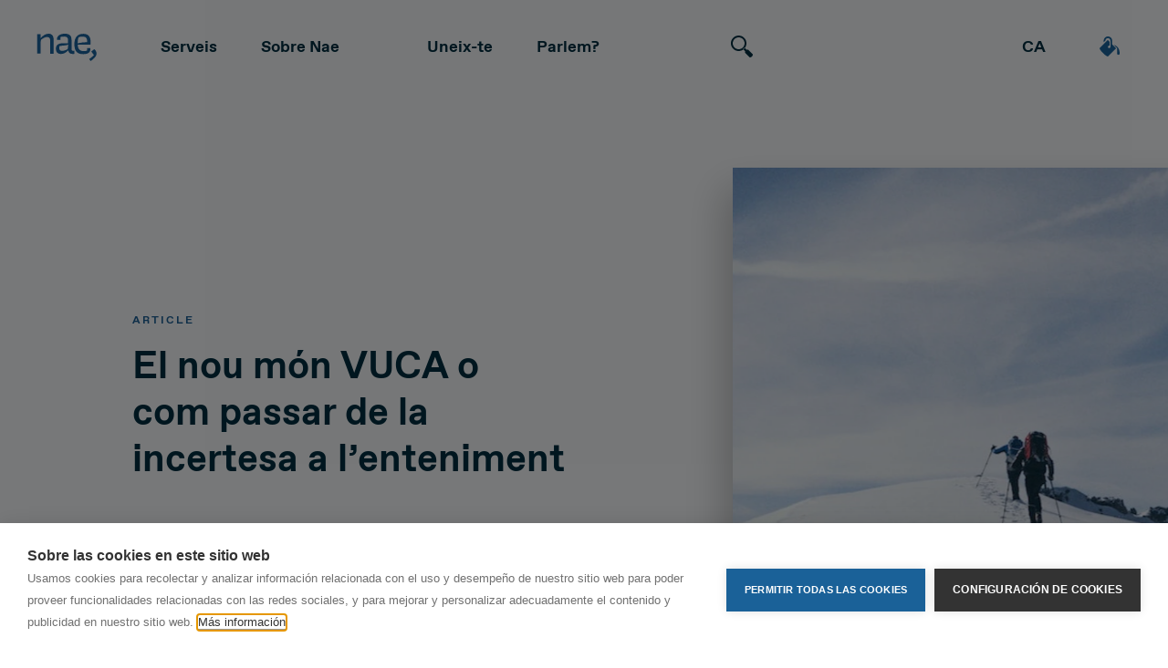

--- FILE ---
content_type: text/html; charset=utf-8
request_url: https://nae.global/es-ca/el-nou-mon-vuca-o-com-passar-de-la-incertesa-a-lenteniment/
body_size: 42436
content:
<!DOCTYPE html><html lang="ca-ES"><head><meta charSet="utf-8"/><meta http-equiv="x-ua-compatible" content="ie=edge"/><meta name="viewport" content="width=device-width, initial-scale=1, shrink-to-fit=no"/><meta name="generator" content="Gatsby 5.14.0"/><meta name="theme-color" content="#1a6198"/><meta name="title" content="El nou món VUCA o com passar de la incertesa a l’enteniment  — Nae" data-gatsby-head="true"/><meta property="og:title" content="El nou món VUCA o com passar de la incertesa a l’enteniment  — Nae" data-gatsby-head="true"/><meta property="twitter:title" content="El nou món VUCA o com passar de la incertesa a l’enteniment  — Nae" data-gatsby-head="true"/><meta property="og:url" content="https://nae.global/es-ca/el-nou-mon-vuca-o-com-passar-de-la-incertesa-a-lenteniment/" data-gatsby-head="true"/><meta property="twitter:url" content="https://nae.global/es-ca/el-nou-mon-vuca-o-com-passar-de-la-incertesa-a-lenteniment/" data-gatsby-head="true"/><meta name="description" content="Ara, més que mai, hem d&amp;#8217;anar més enllà, millorant l&amp;#8217;adaptabilitat del talent per a assegurar una major visió, enteniment, claredat i agilitat" data-gatsby-head="true"/><meta property="og:description" content="Ara, més que mai, hem d&amp;#8217;anar més enllà, millorant l&amp;#8217;adaptabilitat del talent per a assegurar una major visió, enteniment, claredat i agilitat" data-gatsby-head="true"/><meta property="twitter:description" content="Ara, més que mai, hem d&amp;#8217;anar més enllà, millorant l&amp;#8217;adaptabilitat del talent per a assegurar una major visió, enteniment, claredat i agilitat" data-gatsby-head="true"/><meta property="og:image" content="https://media.nae.global/44777/1615972894-naevuca.jpg?auto=format&amp;crop=focalpoint&amp;fit=crop&amp;fp-x=0.5&amp;fp-y=0.5&amp;h=630&amp;w=1200" data-gatsby-head="true"/><meta property="twitter:image" content="https://media.nae.global/44777/1615972894-naevuca.jpg?auto=format&amp;crop=focalpoint&amp;fit=crop&amp;fp-x=0.5&amp;fp-y=0.5&amp;h=630&amp;w=1200" data-gatsby-head="true"/><meta property="og:type" content="website" data-gatsby-head="true"/><meta property="twitter:card" content="summary_large_image" data-gatsby-head="true"/><style data-href="/styles.d27d13abb18f0b242a93.css" data-identity="gatsby-global-css">*,:after,:before{box-sizing:border-box}html{-webkit-text-size-adjust:100%;-webkit-tap-highlight-color:rgba(0,0,0,0);font-family:sans-serif;line-height:1.15}article,aside,figcaption,figure,footer,header,hgroup,main,nav,section{display:block}body{background-color:#fff;color:#737373;font-family:Favorit,sans-serif;font-size:1rem;font-weight:400;line-height:1.63;margin:0;text-align:left}[tabindex="-1"]:focus:not(:focus-visible){outline:0!important}hr{box-sizing:content-box;height:0;overflow:visible}h1,h2,h3,h4,h5,h6,p{margin-bottom:0;margin-top:0}abbr[data-original-title],abbr[title]{border-bottom:0;cursor:help;text-decoration:underline;-webkit-text-decoration:underline dotted;text-decoration:underline dotted;-webkit-text-decoration-skip-ink:none;text-decoration-skip-ink:none}address{font-style:normal;line-height:inherit}address,dl,ol,ul{margin-bottom:1rem}dl,ol,ul{margin-top:0}ol ol,ol ul,ul ol,ul ul{margin-bottom:0}dt{font-weight:700}dd{margin-bottom:.5rem;margin-left:0}blockquote{margin:0 0 1rem}b,strong{font-weight:bolder}small{font-size:80%}sub,sup{font-size:75%;line-height:0;position:relative;vertical-align:baseline}sub{bottom:-.25em}sup{top:-.5em}a{background-color:transparent;color:#002c3e}a,a:hover{text-decoration:none}a:hover{color:#1a6198}a:not([href]):not([class]),a:not([href]):not([class]):hover{color:inherit;text-decoration:none}code,kbd,pre,samp{font-family:SFMono-Regular,Menlo,Monaco,Consolas,Liberation Mono,Courier New,monospace;font-size:1em}pre{-ms-overflow-style:scrollbar;margin-bottom:1rem;margin-top:0;overflow:auto}figure{margin:0 0 1rem}img{border-style:none}img,svg{vertical-align:middle}svg{overflow:hidden}table{border-collapse:collapse}caption{caption-side:bottom;color:#595959;padding-bottom:.75rem;padding-top:.75rem;text-align:left}th{text-align:inherit;text-align:-webkit-match-parent}label{display:inline-block;margin-bottom:.5rem}button{border-radius:0}button:focus:not(:focus-visible){outline:0}button,input,optgroup,select,textarea{font-family:inherit;font-size:inherit;line-height:inherit;margin:0}button,input{overflow:visible}button,select{text-transform:none}[role=button]{cursor:pointer}select{word-wrap:normal}[type=button],[type=reset],[type=submit],button{-webkit-appearance:button}[type=button]:not(:disabled),[type=reset]:not(:disabled),[type=submit]:not(:disabled),button:not(:disabled){cursor:pointer}[type=button]::-moz-focus-inner,[type=reset]::-moz-focus-inner,[type=submit]::-moz-focus-inner,button::-moz-focus-inner{border-style:none;padding:0}input[type=checkbox],input[type=radio]{box-sizing:border-box;padding:0}textarea{overflow:auto;resize:vertical}fieldset{border:0;margin:0;min-width:0;padding:0}legend{color:inherit;display:block;font-size:1.5rem;line-height:inherit;margin-bottom:.5rem;max-width:100%;padding:0;white-space:normal;width:100%}progress{vertical-align:baseline}[type=number]::-webkit-inner-spin-button,[type=number]::-webkit-outer-spin-button{height:auto}[type=search]{-webkit-appearance:none;outline-offset:-2px}[type=search]::-webkit-search-decoration{-webkit-appearance:none}::-webkit-file-upload-button{-webkit-appearance:button;font:inherit}output{display:inline-block}summary{cursor:pointer;display:list-item}template{display:none}[hidden]{display:none!important}.AFIyj,.DNkC3,.FiSgH,.XWE7Z,._7WAop,.eRTMU,h1,h2,h3,h4,h5,h6{color:#002c3e;font-weight:400;line-height:1.2;margin-bottom:0}._7WAop,h1{font-size:2rem}.FiSgH,h2{font-size:1.75rem}.AFIyj,.eRTMU,h3,h4{font-size:1.5rem}.DNkC3,h5{font-size:1.25rem}.XWE7Z,h6{font-size:1.125rem}.HjM-D{font-size:1.25rem;font-weight:300}.XDqxG{font-size:6rem}.TZOip,.XDqxG{font-weight:300;line-height:1.2}.TZOip{font-size:5.5rem}._80YMI{font-size:4.5rem}.E3yMV,._80YMI{font-weight:300;line-height:1.2}.E3yMV{font-size:3.5rem}hr{border:0;border-top:1px solid rgba(0,0,0,.1);margin-bottom:.5rem;margin-top:.5rem}.JRKrk,small{font-size:.875em;font-weight:400}.bvSQg,mark{background-color:#fcf8e3;padding:.2em}.P3NDy,._3ypzP{list-style:none;padding-left:0}.oq-Yb{display:inline-block}.oq-Yb:not(:last-child){margin-right:2.5rem}.MPy4F{font-size:90%;text-transform:uppercase}.jJ\+u4{font-size:1.25rem;margin-bottom:.5rem}.lbt9y{color:#595959;display:block;font-size:.875em}.lbt9y:before{content:"— "}.MASIX{font-size:100%;line-height:1.63}.VmAig{font-size:2.75rem;line-height:1.23}@media (min-width:992px){.VmAig{font-size:4.5rem}.VmAig,.th7fB{line-height:1.1}.th7fB{font-size:3rem}}._7WAop{font-size:2rem;line-height:1.31}@media (min-width:992px){._7WAop{font-size:2.625rem;line-height:1.22}}.AFIyj{font-size:1.5rem;line-height:1.42}@media (min-width:992px){.AFIyj{font-size:2rem;line-height:1.31}}.eRTMU{font-size:1.5rem;line-height:1.33}@media (min-width:992px){.eRTMU{font-size:1.75rem;line-height:1.14}}.DNkC3{font-size:1.25rem;line-height:1.5}@media (min-width:992px){.DNkC3{font-size:1.5rem;line-height:1.42}}.XWE7Z{font-size:1.125rem;line-height:1.33}@media (min-width:992px){.XWE7Z{font-size:1.125rem;line-height:1.56}}.Hkjl-{font-size:1rem;line-height:1.63}@media (min-width:992px){.Hkjl-{font-size:1rem;line-height:1.5}}.dBr4N{font-size:.75rem;line-height:1.83}@media (min-width:992px){.dBr4N{font-size:.75rem;line-height:1.33}}._6mhAn{font-size:.875rem;line-height:1.14}.VmAig{font-weight:700;letter-spacing:0}@media(min-width:992px){.th7fB{font-weight:700;letter-spacing:0}}._7WAop,.eRTMU{font-weight:700;letter-spacing:0}.dBr4N{letter-spacing:2px}._6mhAn{font-weight:700;letter-spacing:0}.-eGwE,.\+oyFw{height:auto;max-width:100%}.-eGwE{background-color:#fff;border:1px solid #d4d4d4;border-radius:.125rem;box-shadow:0 1px 2px rgba(0,0,0,.075);padding:.25rem}._2Kyqa{display:inline-block}.fo1IX{line-height:1;margin-bottom:.25rem}._8fp8O{color:#595959;font-size:90%}.NtD8t{transition:opacity .15s linear}@media(prefers-reduced-motion:reduce){.NtD8t{transition:none}}.NtD8t:not(.ovrnq){opacity:0}.p0db7:not(.ovrnq){display:none}.AsT\+I{height:0;overflow:hidden;position:relative;transition:height .35s ease}@media(prefers-reduced-motion:reduce){.AsT\+I{transition:none}}.AsT\+I.Ys0G8{height:auto;transition:width .35s ease;width:0}@media(prefers-reduced-motion:reduce){.AsT\+I.Ys0G8{transition:none}}.RxQme{overflow:hidden;position:relative;transition:width .35s ease;width:0}@media(prefers-reduced-motion:reduce){.RxQme{transition:none}}@media(min-width:992px){.sid4c{height:auto}.sid4c:not(.ovrnq){display:block}}@media(max-width:991.98px){._6MamA{height:auto}._6MamA:not(.ovrnq){display:block}}.ToFex{background-color:#1a6198!important}a.ToFex:focus,a.ToFex:hover,button.ToFex:focus,button.ToFex:hover{background-color:#13456c!important}._7zowX{background-color:#737373!important}a._7zowX:focus,a._7zowX:hover,button._7zowX:focus,button._7zowX:hover{background-color:#5a5a5a!important}.WQ1Ur{background-color:#28a745!important}a.WQ1Ur:focus,a.WQ1Ur:hover,button.WQ1Ur:focus,button.WQ1Ur:hover{background-color:#1e7e34!important}.-boh8{background-color:#17a2b8!important}a.-boh8:focus,a.-boh8:hover,button.-boh8:focus,button.-boh8:hover{background-color:#117a8b!important}.R21pL{background-color:#ffc107!important}a.R21pL:focus,a.R21pL:hover,button.R21pL:focus,button.R21pL:hover{background-color:#d39e00!important}._74w7Q{background-color:#ff2d2d!important}a._74w7Q:focus,a._74w7Q:hover,button._74w7Q:focus,button._74w7Q:hover{background-color:#f90000!important}.Q2k1F{background-color:#fff!important}a.Q2k1F:focus,a.Q2k1F:hover,button.Q2k1F:focus,button.Q2k1F:hover{background-color:#e6e6e6!important}.Z00uB{background-color:#002c3e!important}a.Z00uB:focus,a.Z00uB:hover,button.Z00uB:focus,button.Z00uB:hover{background-color:#00080b!important}.Pu32x{background-color:#eef0f2!important}a.Pu32x:focus,a.Pu32x:hover,button.Pu32x:focus,button.Pu32x:hover{background-color:#d1d7dc!important}.CWmwq{background-color:#737373!important}a.CWmwq:focus,a.CWmwq:hover,button.CWmwq:focus,button.CWmwq:hover{background-color:#5a5a5a!important}.p5YFX{background-color:#fff!important}.TeVGS{background-color:transparent!important}._3CFsH{display:none!important}.amShn{display:inline-block!important}.kbVDf{display:block!important}._6xK7O{display:flex!important}@media(min-width:576px){.QaqIJ{display:none!important}.SaXIH{display:inline-block!important}.TpmP7{display:block!important}.\+2iTv{display:flex!important}}@media(min-width:768px){.hm8Ca{display:none!important}.YIPyA{display:inline-block!important}._4IefI{display:block!important}.efEV1{display:flex!important}}@media(min-width:992px){._3oehj{display:none!important}.Yx4Sn{display:inline-block!important}.nArIM{display:block!important}.mjnrL{display:flex!important}}@media(min-width:1275px){.ge6VR{display:none!important}.klt7e{display:inline-block!important}.cMxUt{display:block!important}.PWD8F{display:flex!important}}@media(min-width:1435px){.TVpdo{display:none!important}.tnYRL{display:inline-block!important}.Zv\+MA{display:block!important}.ooeeu{display:flex!important}}@media print{.AUCKe{display:none!important}.xQT5a{display:inline-block!important}.fys8Q{display:block!important}.Sctoz{display:flex!important}}.OcCn3{flex-direction:row!important}.WKAJ-{flex-direction:column!important}.OYSs7{flex-direction:row-reverse!important}.K1JCI{flex-direction:column-reverse!important}.wxg-6{flex-wrap:wrap!important}.Y06-X{flex-wrap:nowrap!important}.dNmMe{flex-wrap:wrap-reverse!important}.av\+Fu{flex:1 1 auto!important}._1I-JX{flex-grow:0!important}.MRRWB{flex-grow:1!important}.O-d02{flex-shrink:0!important}.UecGR{flex-shrink:1!important}.daWBE{justify-content:flex-start!important}.EsfEe{justify-content:flex-end!important}.wkhuc{justify-content:center!important}.lNICD{justify-content:space-between!important}.IutV-{justify-content:space-around!important}.P24ur{align-items:flex-start!important}.LzeA4{align-items:flex-end!important}.xCREs{align-items:center!important}.gfYWa{align-items:baseline!important}.d80l2{align-items:stretch!important}.yuMGD{align-content:flex-start!important}.GXXkJ{align-content:flex-end!important}.zXetw{align-content:center!important}.pb875{align-content:space-between!important}.Ar1Jx{align-content:space-around!important}._4fKhN{align-content:stretch!important}.fRTak{align-self:auto!important}.z9DbA{align-self:flex-start!important}.TZwT1{align-self:flex-end!important}.uA\+hR{align-self:center!important}.CG9-7{align-self:baseline!important}.a0YWd{align-self:stretch!important}@media(min-width:576px){.l5VWh{flex-direction:row!important}.crgIA{flex-direction:column!important}.A7mB0{flex-direction:row-reverse!important}._4Q5uF{flex-direction:column-reverse!important}.MZm6y{flex-wrap:wrap!important}.YrDou{flex-wrap:nowrap!important}.RZWZA{flex-wrap:wrap-reverse!important}.GIDYw{flex:1 1 auto!important}.jxIrD{flex-grow:0!important}.AfooJ{flex-grow:1!important}.CaiIM{flex-shrink:0!important}.vWIaq{flex-shrink:1!important}._9MhHl{justify-content:flex-start!important}.T40mz{justify-content:flex-end!important}._9SfrT{justify-content:center!important}._2xxm1{justify-content:space-between!important}._9RIIQ{justify-content:space-around!important}.X9c6n{align-items:flex-start!important}._9THDF{align-items:flex-end!important}._3tlit{align-items:center!important}.ACH13{align-items:baseline!important}.RIqwd{align-items:stretch!important}.YeeTG{align-content:flex-start!important}.ewK1M{align-content:flex-end!important}.TkDuF{align-content:center!important}.F-gFX{align-content:space-between!important}.MupDZ{align-content:space-around!important}.pn41X{align-content:stretch!important}.LRknY{align-self:auto!important}.ZkBrA{align-self:flex-start!important}.EI\+Hh{align-self:flex-end!important}.DbGK\+{align-self:center!important}.mwqig{align-self:baseline!important}.ymBgg{align-self:stretch!important}}@media(min-width:768px){.szbbS{flex-direction:row!important}.ksrLx{flex-direction:column!important}.LDm6z{flex-direction:row-reverse!important}.IPbbe{flex-direction:column-reverse!important}.o8SmU{flex-wrap:wrap!important}.nPvGY{flex-wrap:nowrap!important}.HPFUG{flex-wrap:wrap-reverse!important}._9jqcX{flex:1 1 auto!important}._1\+9H2{flex-grow:0!important}.prugj{flex-grow:1!important}.LBe9v{flex-shrink:0!important}.Dmepb{flex-shrink:1!important}.kNe8n{justify-content:flex-start!important}.y4Igs{justify-content:flex-end!important}.tU8F1{justify-content:center!important}._4zFt8{justify-content:space-between!important}.HXezL{justify-content:space-around!important}.A-Q24{align-items:flex-start!important}.fRrZW{align-items:flex-end!important}.\+UVR6{align-items:center!important}.xiYTx{align-items:baseline!important}.fx0v7{align-items:stretch!important}.UnBe4{align-content:flex-start!important}.UzmjO{align-content:flex-end!important}.XxG4k{align-content:center!important}.WorbZ{align-content:space-between!important}._1RNk9{align-content:space-around!important}.\+FyPk{align-content:stretch!important}.rXTMi{align-self:auto!important}.CCbyX{align-self:flex-start!important}.iU5Me{align-self:flex-end!important}._1PikE{align-self:center!important}._8IdcC{align-self:baseline!important}.M0xip{align-self:stretch!important}}@media(min-width:992px){.kf8JC{flex-direction:row!important}.E-PN\+{flex-direction:column!important}._3-Z-c{flex-direction:row-reverse!important}.me0F5{flex-direction:column-reverse!important}.kkl7L{flex-wrap:wrap!important}.o-qe6{flex-wrap:nowrap!important}.mTn98{flex-wrap:wrap-reverse!important}.eoTA6{flex:1 1 auto!important}._2kqYs{flex-grow:0!important}.i4Rig{flex-grow:1!important}.d\+rQg{flex-shrink:0!important}.FJnd7{flex-shrink:1!important}.V7-Nd{justify-content:flex-start!important}._2aWmO{justify-content:flex-end!important}.MhCRu{justify-content:center!important}.hYXe9{justify-content:space-between!important}.ymTOf{justify-content:space-around!important}.s-yau{align-items:flex-start!important}.H7uqg{align-items:flex-end!important}._2XF6F{align-items:center!important}.zD1tI{align-items:baseline!important}.CJr1O{align-items:stretch!important}.zl94p{align-content:flex-start!important}._1CvXI{align-content:flex-end!important}.NR8Us{align-content:center!important}.Z6B2k{align-content:space-between!important}.uaUsW{align-content:space-around!important}.gfNVe{align-content:stretch!important}.WCIwj{align-self:auto!important}.uBvVv{align-self:flex-start!important}.OHiph{align-self:flex-end!important}.t2yY9{align-self:center!important}.GiEsf{align-self:baseline!important}.Up\+PQ{align-self:stretch!important}}@media(min-width:1275px){.uaNYc{flex-direction:row!important}.n2p70{flex-direction:column!important}._2fRAy{flex-direction:row-reverse!important}.gVwEw{flex-direction:column-reverse!important}.PsXjf{flex-wrap:wrap!important}.cxjTA{flex-wrap:nowrap!important}.QvMom{flex-wrap:wrap-reverse!important}.-T4Fl{flex:1 1 auto!important}.-Nd-V{flex-grow:0!important}.LcDD1{flex-grow:1!important}.y7WW3{flex-shrink:0!important}._5WsvK{flex-shrink:1!important}.-SqKC{justify-content:flex-start!important}.SmDaX{justify-content:flex-end!important}.H8IgW{justify-content:center!important}._7IPRf{justify-content:space-between!important}.-P63Y{justify-content:space-around!important}.ggWw\+{align-items:flex-start!important}.sVfOC{align-items:flex-end!important}._8OMA7{align-items:center!important}.W6n2q{align-items:baseline!important}.NCdmr{align-items:stretch!important}.AO6lw{align-content:flex-start!important}.Krvoz{align-content:flex-end!important}.lAyKe{align-content:center!important}.FYflN{align-content:space-between!important}._7vIlX{align-content:space-around!important}._9mkP9{align-content:stretch!important}.OF63W{align-self:auto!important}._4-SM3{align-self:flex-start!important}.Iv0cd{align-self:flex-end!important}.Vbvtl{align-self:center!important}.\+4Eip{align-self:baseline!important}.Lc11o{align-self:stretch!important}}@media(min-width:1435px){.pPA3\+{flex-direction:row!important}.Aut-k{flex-direction:column!important}.I3VGh{flex-direction:row-reverse!important}.OubQn{flex-direction:column-reverse!important}.y440M{flex-wrap:wrap!important}._5K-ua{flex-wrap:nowrap!important}._7HH50{flex-wrap:wrap-reverse!important}.\+2tDA{flex:1 1 auto!important}.QKdfl{flex-grow:0!important}.Q6Fah{flex-grow:1!important}._5JjmZ{flex-shrink:0!important}.IVGMT{flex-shrink:1!important}.Hc1oq{justify-content:flex-start!important}.\+0L4E{justify-content:flex-end!important}._3610k{justify-content:center!important}.VdSAu{justify-content:space-between!important}.X9L\+8{justify-content:space-around!important}.AgHIT{align-items:flex-start!important}.hFOiu{align-items:flex-end!important}.q5xqN{align-items:center!important}.M321M{align-items:baseline!important}.WubVv{align-items:stretch!important}.v0Rex{align-content:flex-start!important}.ymlor{align-content:flex-end!important}.oWULP{align-content:center!important}.lN-g6{align-content:space-between!important}.iQB5C{align-content:space-around!important}.oQH1X{align-content:stretch!important}.QCct8{align-self:auto!important}.kD6H0{align-self:flex-start!important}.q9jug{align-self:flex-end!important}.UyI1G{align-self:center!important}.gZZPW{align-self:baseline!important}.MzIdj{align-self:stretch!important}}.mVeFB{float:left!important}.ynBnR{float:right!important}.xsbnc{float:none!important}@media(min-width:576px){.zn\+RH{float:left!important}.ymTyQ{float:right!important}.-jLk2{float:none!important}}@media(min-width:768px){.pQUkE{float:left!important}.mYSFp{float:right!important}._1jFKD{float:none!important}}@media(min-width:992px){.EkAnM{float:left!important}.c5b\+u{float:right!important}.CTsO5{float:none!important}}@media(min-width:1275px){.gVheg{float:left!important}.UeGNn{float:right!important}.qiU6H{float:none!important}}@media(min-width:1435px){.yvPbS{float:left!important}.fh8ZY{float:right!important}.G\+4s7{float:none!important}}.Qcn9C{position:relative!important}.EQD4\+{position:absolute!important}.CHlir{position:fixed!important}.adVQx{top:0}.adVQx,.fEpH5{left:0;position:fixed;right:0;z-index:1030}.fEpH5{bottom:0}@supports(position:sticky){.hfjeX{position:sticky;top:0;z-index:1020}}.IfCog{clip:rect(0,0,0,0);border:0;height:1px;margin:-1px;overflow:hidden;padding:0;position:absolute;white-space:nowrap;width:1px}.aiNvo:active,.aiNvo:focus{clip:auto;height:auto;overflow:visible;position:static;white-space:normal;width:auto}.pELM6{box-shadow:0 4px 0 0 var(--tertiary-color,#e4e6e8)!important}.lq0wF{box-shadow:0 5px 13px 0 rgba(0,0,0,.14)!important}.h3ld9{box-shadow:-8px 24px 40px 0 rgba(0,0,0,.24)!important}.hxidp{box-shadow:none!important}.WnuZn{width:25%!important}.blykd{width:50%!important}._4P68n{width:75%!important}.QaW3-{width:100%!important}._56dF9{width:auto!important}.dRskZ{height:25%!important}._6t2Mm{height:50%!important}.PfdLA{height:75%!important}.L4g5X{height:100%!important}.X9fi1{height:auto!important}._7AgbS{max-width:100%!important}.ehtsT{max-height:100%!important}.qb\+pw{min-width:100vw!important}.hysFh{min-height:100vh!important}.oYc7q{width:100vw!important}.uns0D{height:100vh!important}.bnI5X{margin:.5rem}.pVrU3{margin:1rem}.mIiQI{margin:2.5rem}.pJXxn{margin:6rem}.d2NKf{margin:7.5rem}.iD7\+L{margin-bottom:.5rem}.f-zwo{margin-bottom:1rem}.IBqNK{margin-bottom:1.5rem}.WgeLn{margin-bottom:2rem}.MBfLe{margin-bottom:2.5rem}.bgzH8{margin-bottom:3rem}.PB-qP{margin-bottom:4rem}.Uj8F\+{margin-bottom:5rem}._1kqEo{margin-bottom:6rem}.xp76O{margin-bottom:7.5rem}.-iUyk{margin-bottom:10rem}@media(min-width:992px){.WBAJV{margin-bottom:0}.ud1wi{margin-bottom:1rem}.fBJrD{margin-bottom:2rem}.fu0It{margin-bottom:1.5rem}._3ygaM{margin-bottom:2.5rem}.E5Aot{margin-bottom:4rem}.lcAdr{margin-bottom:5rem}.HqNuw{margin-bottom:5.5rem}.oD\+nX{margin-bottom:6rem}.zpfDe{margin-bottom:7.5rem}}@media(min-width:1435px){.Y2onu{margin-bottom:0}}.P7TB5{margin-top:1rem}.w\+bvB{margin-top:1.5rem}.eFc-2{margin-top:2rem}.HJgsv{margin-top:2.5rem}.cv5mQ{margin-top:3rem}.HiF20{margin-top:4rem}.lIChu{margin-top:4.5rem}.Nas2F{margin-top:5rem}.HmBEe{margin-top:5.5rem}.NXN2I{margin-top:6rem}.eWcw1{margin-top:7.5rem}.mdV7r{margin-top:15rem}@media(min-width:992px){.V4IoX{margin-top:0}.aEP6-{margin-top:1.5rem}.xBtV\+{margin-top:2.5rem}.w8q1j{margin-top:5rem}.a-UoP{margin-top:6rem}.cNHUC{margin-top:7.5rem}.Nmu2J{margin-top:9.5rem}.XC6tj{margin-top:10rem}.RJEvD{margin-top:20rem}}@media(min-width:1435px){.nF7V3{margin-top:3rem}}.EJ4kN{margin-left:.5rem}.ijnjm{margin-left:2.5rem}@media(min-width:992px){.Nqe8t{margin-left:2.5rem}.UDItG{margin-left:6rem}}.aqM5n{margin-right:0}.vopmu{margin-right:1rem}.fh6nf{margin-right:1.5rem}.r9wwx{margin-right:2rem}.F7NCf{margin-right:2.5rem}@media(min-width:992px){.d\+UFX{margin-right:2.5rem}._8gldF{margin-right:6rem}}@media(min-width:1435px){._9OJeQ{margin-right:1.5rem}}.q6st7{padding:0}.asfsl{padding:.5rem}.RSaOZ{padding:1rem}.ckJP5{padding:2.5rem}.g4Snf{padding:5rem}._9v\+wk{padding:7.5rem}.rzuf8{padding:9.5rem}.AKi6Q{padding:10rem}.-etzg{padding:10.5rem}._8ZdBs{padding-bottom:.5rem}.MkC7e{padding-bottom:1rem}.rIjAu{padding-bottom:1.5rem}.lD\+LQ{padding-bottom:2.5rem}._4FO\+Y{padding-bottom:4rem}.CvUNS{padding-bottom:4.5rem}.Bcjeb{padding-bottom:5rem}.OhRGm{padding-bottom:6rem}.fhBr9{padding-bottom:7.5rem}.Gf6c5{padding-bottom:8.5rem}.ES\+u-{padding-bottom:9.5rem}.XlMa9{padding-bottom:10rem}@media(min-width:992px){.GPlvv{padding-bottom:0}.pQca5{padding-bottom:1rem}.iKE71{padding-bottom:1.5rem}.XJPc8{padding-bottom:3.5rem}.mm2th{padding-bottom:5rem}.v28oX{padding-bottom:7.5rem}.OaRs3{padding-bottom:8.5rem}.N8HSf{padding-bottom:10rem}.CesI6{padding-bottom:12.5rem}.Po4kk{padding-bottom:13.5rem}.Z24Fo{padding-bottom:15rem}}.q6LNI{padding-top:0}.ehM26{padding-top:.5rem}._0SLkb{padding-top:1rem}.BHLMa{padding-top:1.5rem}._7gWhC{padding-top:2rem}.drN81{padding-top:2.5rem}.bTYUQ{padding-top:3.5rem}.xfqYB{padding-top:5rem}.q4pPN{padding-top:5.5rem}.UdJZh{padding-top:7rem}.UNgO6{padding-top:7.5rem}.BDHPr{padding-top:9.5rem}.ScUBm{padding-top:10rem}.KNiYM{padding-top:15rem}@media(min-width:992px){.ZrbuE{padding-top:0}._8-90L{padding-top:1rem}.xkTWi{padding-top:1.5rem}.LhEJf{padding-top:2rem}.O5rTi{padding-top:2.5rem}._6w55f{padding-top:3.5rem}.Jpdzg{padding-top:5rem}._3LIDR{padding-top:6.5rem}.RyVg4{padding-top:7.5rem}.HLq40{padding-top:10rem}.j2zbt{padding-top:12.5rem}.VqR-V{padding-top:15rem}}.uPRVQ{padding-left:2.5rem}.X8fra{padding-left:6rem}.fAf\+V{padding-right:1rem}.nqQ8P{padding-right:6rem}.UfoIo{font-family:SFMono-Regular,Menlo,Monaco,Consolas,Liberation Mono,Courier New,monospace!important}.koLp8{text-align:justify!important}.G5gUn{white-space:normal!important}.OZhw1{white-space:nowrap!important}.ECn9m{overflow:hidden;text-overflow:ellipsis;white-space:nowrap}.Mp4X3{text-align:left!important}.itVYB{text-align:right!important}.grorX{text-align:center!important}@media(min-width:576px){.ZuBLu{text-align:left!important}.plYaM{text-align:right!important}.NN3Yv{text-align:center!important}}@media(min-width:768px){.JoOf9{text-align:left!important}._2r1o5{text-align:right!important}.pV\+J2{text-align:center!important}}@media(min-width:992px){.m3oq7{text-align:left!important}.ioW9v{text-align:right!important}.VptUn{text-align:center!important}}@media(min-width:1275px){.Vr5gJ{text-align:left!important}.VXuo2{text-align:right!important}.tIL0g{text-align:center!important}}@media(min-width:1435px){._7F-Ts{text-align:left!important}.svM70{text-align:right!important}.aqGKF{text-align:center!important}}.SqZF3{text-transform:lowercase!important}.ELsZ2{text-transform:uppercase!important}.FMvDW{text-transform:capitalize!important}.PG38D{font-weight:300!important}.rVAgr{font-weight:lighter!important}.HeSXo{font-weight:400!important}._7BebL{font-weight:700!important}.vMaPi{font-weight:bolder!important}.W7GJC{font-style:italic!important}.QlfNz{color:#fff!important}.hbBlj{color:#1a6198!important}a.hbBlj:focus,a.hbBlj:hover{color:#0f3757!important}.l1w2L{color:#737373!important}a.l1w2L:focus,a.l1w2L:hover{color:#4d4d4d!important}._5FmoD{color:#28a745!important}a._5FmoD:focus,a._5FmoD:hover{color:#19692c!important}._3nXZE{color:#17a2b8!important}a._3nXZE:focus,a._3nXZE:hover{color:#0f6674!important}.d5lHu{color:#ffc107!important}a.d5lHu:focus,a.d5lHu:hover{color:#ba8b00!important}.oT3-4{color:#ff2d2d!important}a.oT3-4:focus,a.oT3-4:hover{color:#e00000!important}._7Pf35{color:#fff!important}a._7Pf35:focus,a._7Pf35:hover{color:#d9d9d9!important}.dHvFB{color:#002c3e!important}a.dHvFB:focus,a.dHvFB:hover{color:#000!important}.B8ive{color:#eef0f2!important}a.B8ive:focus,a.B8ive:hover{color:#c3cad1!important}.eL3sc{color:#737373!important}a.eL3sc:focus,a.eL3sc:hover{color:#4d4d4d!important}.fX9c1{color:#737373!important}.xho68{color:#595959!important}._5eXjy{color:rgba(0,0,0,.5)!important}.xx3zz{color:hsla(0,0%,100%,.5)!important}.H\+y8I{background-color:transparent;border:0;color:transparent;font:0/0 a;text-shadow:none}.q5SQY{text-decoration:none!important}.vjInq{word-wrap:break-word!important;word-break:break-word!important}.skbke{color:inherit!important}.JFEIt{visibility:visible!important}.DVILo{visibility:hidden!important}body{overflow-y:scroll}.GIFbq,.SZiCs{margin-left:auto;margin-right:auto;padding-left:40px;padding-right:40px;width:100%}@media(min-width:576px){.GIFbq{max-width:520px}}@media(min-width:768px){.GIFbq{max-width:712px}}@media(min-width:992px){.GIFbq{max-width:920px}}@media(min-width:1275px){.GIFbq{max-width:1235px}}@media(min-width:1435px){.GIFbq{max-width:1395px}}@media(min-width:576px){body[data-scrollbar] .GIFbq{max-width:505px}}@media(min-width:768px){body[data-scrollbar] .GIFbq{max-width:697px}}@media(min-width:992px){body[data-scrollbar] .GIFbq{max-width:905px}}@media(min-width:1275px){body[data-scrollbar] .GIFbq{max-width:1220px}}@media(min-width:1435px){body[data-scrollbar] .GIFbq{max-width:1380px}}._0PoPF{display:flex;flex-wrap:wrap;margin-left:-12px;margin-right:-12px;position:relative}.YM\+ZG{margin-left:0;margin-right:0}.YM\+ZG>._8ymTl,.YM\+ZG>[class*=col-]{padding-left:0;padding-right:0}._8ymTl{padding-left:12px;padding-right:12px;position:relative;width:100%}.Vpjm6{flex:0 0 25%;max-width:25%}._9LjKW{flex:0 0 33.33333333%;max-width:33.33333333%}.Qvuy9{flex:0 0 58.33333333%;max-width:58.33333333%}.Vl1wP{flex:0 0 66.66666667%;max-width:66.66666667%}.DDWl7{flex:0 0 75%;max-width:75%}.zVWN5{flex:0 0 100%;max-width:100%}.XD1CY{order:1}.o5AqA{order:2}._9YFmF{margin-left:25%}.G7-Js{margin-left:41.66666667%}@media(min-width:768px){._99zIM{flex:0 0 25%;max-width:25%}.wCFK5{flex:0 0 33.33333333%;max-width:33.33333333%}._5C2dH{flex:0 0 50%;max-width:50%}.QmS1E{flex:0 0 75%;max-width:75%}}@media(min-width:992px){.uj3iq{flex:0 0 16.66666667%;max-width:16.66666667%}.FvFGh{flex:0 0 25%;max-width:25%}.a2TI-{flex:0 0 33.33333333%;max-width:33.33333333%}._88\+y0{flex:0 0 41.66666667%;max-width:41.66666667%}.ZmSLX{flex:0 0 50%;max-width:50%}.xvr-3{flex:0 0 58.33333333%;max-width:58.33333333%}.z-b1A{flex:0 0 66.66666667%;max-width:66.66666667%}.kIsDk{flex:0 0 83.33333333%;max-width:83.33333333%}._79kbW{flex:0 0 100%;max-width:100%}.OHKeN{order:1}.Pnxaj{order:2}.nz14K{order:3}.Ekd4i{margin-left:0}.y3ntT{margin-left:8.33333333%}.EqrWE{margin-left:16.66666667%}.DOcE3{margin-left:25%}.r7OkQ{margin-left:33.33333333%}.Slwb0{margin-left:58.33333333%}.skIxD{margin-left:66.66666667%}}@media(min-width:1275px){._9PmF2{flex:0 0 16.66666667%;max-width:16.66666667%}.BmUrT{flex:0 0 25%;max-width:25%}.ccCCh{flex:0 0 33.33333333%;max-width:33.33333333%}.IloLP{flex:0 0 41.66666667%;max-width:41.66666667%}._9\+pcP{flex:0 0 50%;max-width:50%}.QLTIu{flex:0 0 83.33333333%;max-width:83.33333333%}.IpDfP{margin-left:8.33333333%}}@media(min-width:1435px){.wpF59{flex:0 0 16.66666667%;max-width:16.66666667%}.-rt6m{flex:0 0 25%;max-width:25%}.Qa0uX{flex:0 0 33.33333333%;max-width:33.33333333%}.RdgGQ{flex:0 0 83.33333333%;max-width:83.33333333%}.JeXv5{margin-left:8.33333333%}.sQKiS{margin-left:66.66666667%}}@media(min-width:576px){.GIFbq,.SZiCs{padding-left:12px;padding-right:12px}}@media(min-width:768px){.GIFbq,.SZiCs{padding-left:16px;padding-right:16px}._0PoPF{margin-left:-16px;margin-right:-16px}._8ymTl{padding-left:16px;padding-right:16px}}@media(min-width:992px){.GIFbq,.SZiCs{padding-left:20px;padding-right:20px}._0PoPF{margin-left:-20px;margin-right:-20px}._8ymTl{padding-left:20px;padding-right:20px}}@media(min-width:1275px){.GIFbq,.SZiCs{padding-left:20px;padding-right:20px}._0PoPF{margin-left:-20px;margin-right:-20px}._8ymTl{padding-left:20px;padding-right:20px}}.OdxpC{background-color:transparent;border:0 solid transparent;border-radius:.125rem;color:#737373;display:inline-block;font-size:1.125rem;font-weight:700;line-height:1.55;padding:1.125rem 2.5rem;text-align:center;transition:color .15s ease-in-out,background-color .15s ease-in-out,border-color .15s ease-in-out,box-shadow .15s ease-in-out,opacity .15s ease-in-out;-webkit-user-select:none;-moz-user-select:none;user-select:none;vertical-align:middle}@media(prefers-reduced-motion:reduce){.OdxpC{transition:none}}.OdxpC:hover{color:#737373;text-decoration:none}.OdxpC.Zhx\+6,.OdxpC:focus{box-shadow:none;outline:0}.OdxpC._8psFx,.OdxpC:disabled{box-shadow:none;opacity:.2}.OdxpC:not(:disabled):not(._8psFx){cursor:pointer}.OdxpC:not(:disabled):not(._8psFx).fORCP,.OdxpC:not(:disabled):not(._8psFx):active{box-shadow:none}a.OdxpC._8psFx,fieldset:disabled a.OdxpC{pointer-events:none}.\+IRo\+{background-color:#1a6198;border-color:#1a6198;box-shadow:0 8px 16px 0 rgba(0,0,0,.32);color:#fff}.\+IRo\+.Zhx\+6,.\+IRo\+:focus,.\+IRo\+:hover{background-color:#144c77;border-color:#13456c;color:#fff}.\+IRo\+.Zhx\+6,.\+IRo\+:focus{box-shadow:0 8px 16px 0 rgba(0,0,0,.32),0 0 0 0 rgba(60,121,167,.5)}.\+IRo\+._8psFx,.\+IRo\+:disabled{background-color:#1a6198;border-color:#1a6198;color:#fff}.QNNh->.\+IRo\+.Bi9nR,.\+IRo\+:not(:disabled):not(._8psFx).fORCP,.\+IRo\+:not(:disabled):not(._8psFx):active{background-color:#13456c;border-color:#113e62;color:#fff}.QNNh->.\+IRo\+.Bi9nR:focus,.\+IRo\+:not(:disabled):not(._8psFx).fORCP:focus,.\+IRo\+:not(:disabled):not(._8psFx):active:focus{box-shadow:0 0 0 0 rgba(60,121,167,.5)}.EuNs2{background-color:#737373;border-color:#737373;box-shadow:0 8px 16px 0 rgba(0,0,0,.32);color:#fff}.EuNs2.Zhx\+6,.EuNs2:focus,.EuNs2:hover{background-color:#606060;border-color:#5a5a5a;color:#fff}.EuNs2.Zhx\+6,.EuNs2:focus{box-shadow:0 8px 16px 0 rgba(0,0,0,.32),0 0 0 0 hsla(0,0%,53%,.5)}.EuNs2._8psFx,.EuNs2:disabled{background-color:#737373;border-color:#737373;color:#fff}.EuNs2:not(:disabled):not(._8psFx).fORCP,.EuNs2:not(:disabled):not(._8psFx):active,.QNNh->.EuNs2.Bi9nR{background-color:#5a5a5a;border-color:#535353;color:#fff}.EuNs2:not(:disabled):not(._8psFx).fORCP:focus,.EuNs2:not(:disabled):not(._8psFx):active:focus,.QNNh->.EuNs2.Bi9nR:focus{box-shadow:0 0 0 0 hsla(0,0%,53%,.5)}.f7ci3{background-color:#28a745;border-color:#28a745;box-shadow:0 8px 16px 0 rgba(0,0,0,.32);color:#fff}.f7ci3.Zhx\+6,.f7ci3:focus,.f7ci3:hover{background-color:#218838;border-color:#1e7e34;color:#fff}.f7ci3.Zhx\+6,.f7ci3:focus{box-shadow:0 8px 16px 0 rgba(0,0,0,.32),0 0 0 0 rgba(72,180,97,.5)}.f7ci3._8psFx,.f7ci3:disabled{background-color:#28a745;border-color:#28a745;color:#fff}.QNNh->.f7ci3.Bi9nR,.f7ci3:not(:disabled):not(._8psFx).fORCP,.f7ci3:not(:disabled):not(._8psFx):active{background-color:#1e7e34;border-color:#1c7430;color:#fff}.QNNh->.f7ci3.Bi9nR:focus,.f7ci3:not(:disabled):not(._8psFx).fORCP:focus,.f7ci3:not(:disabled):not(._8psFx):active:focus{box-shadow:0 0 0 0 rgba(72,180,97,.5)}.tv2vw{background-color:#17a2b8;border-color:#17a2b8;box-shadow:0 8px 16px 0 rgba(0,0,0,.32);color:#fff}.tv2vw.Zhx\+6,.tv2vw:focus,.tv2vw:hover{background-color:#138496;border-color:#117a8b;color:#fff}.tv2vw.Zhx\+6,.tv2vw:focus{box-shadow:0 8px 16px 0 rgba(0,0,0,.32),0 0 0 0 rgba(58,176,195,.5)}.tv2vw._8psFx,.tv2vw:disabled{background-color:#17a2b8;border-color:#17a2b8;color:#fff}.QNNh->.tv2vw.Bi9nR,.tv2vw:not(:disabled):not(._8psFx).fORCP,.tv2vw:not(:disabled):not(._8psFx):active{background-color:#117a8b;border-color:#10707f;color:#fff}.QNNh->.tv2vw.Bi9nR:focus,.tv2vw:not(:disabled):not(._8psFx).fORCP:focus,.tv2vw:not(:disabled):not(._8psFx):active:focus{box-shadow:0 0 0 0 rgba(58,176,195,.5)}.PAE5Y{background-color:#ffc107;border-color:#ffc107;box-shadow:0 8px 16px 0 rgba(0,0,0,.32);color:#000}.PAE5Y.Zhx\+6,.PAE5Y:focus,.PAE5Y:hover{background-color:#e0a800;border-color:#d39e00;color:#000}.PAE5Y.Zhx\+6,.PAE5Y:focus{box-shadow:0 8px 16px 0 rgba(0,0,0,.32),0 0 0 0 rgba(217,164,6,.5)}.PAE5Y._8psFx,.PAE5Y:disabled{background-color:#ffc107;border-color:#ffc107;color:#000}.PAE5Y:not(:disabled):not(._8psFx).fORCP,.PAE5Y:not(:disabled):not(._8psFx):active,.QNNh->.PAE5Y.Bi9nR{background-color:#d39e00;border-color:#c69500;color:#000}.PAE5Y:not(:disabled):not(._8psFx).fORCP:focus,.PAE5Y:not(:disabled):not(._8psFx):active:focus,.QNNh->.PAE5Y.Bi9nR:focus{box-shadow:0 0 0 0 rgba(217,164,6,.5)}.bChlf{background-color:#ff2d2d;border-color:#ff2d2d;box-shadow:0 8px 16px 0 rgba(0,0,0,.32);color:#fff}.bChlf.Zhx\+6,.bChlf:focus,.bChlf:hover{background-color:#ff0707;border-color:#f90000;color:#fff}.bChlf.Zhx\+6,.bChlf:focus{box-shadow:0 8px 16px 0 rgba(0,0,0,.32),0 0 0 0 rgba(255,77,77,.5)}.bChlf._8psFx,.bChlf:disabled{background-color:#ff2d2d;border-color:#ff2d2d;color:#fff}.QNNh->.bChlf.Bi9nR,.bChlf:not(:disabled):not(._8psFx).fORCP,.bChlf:not(:disabled):not(._8psFx):active{background-color:#f90000;border-color:#ec0000;color:#fff}.QNNh->.bChlf.Bi9nR:focus,.bChlf:not(:disabled):not(._8psFx).fORCP:focus,.bChlf:not(:disabled):not(._8psFx):active:focus{box-shadow:0 0 0 0 rgba(255,77,77,.5)}.JlO5o{background-color:#fff;border-color:#fff;box-shadow:0 8px 16px 0 rgba(0,0,0,.32);color:#000}.JlO5o.Zhx\+6,.JlO5o:focus,.JlO5o:hover{background-color:#ececec;border-color:#e6e6e6;color:#000}.JlO5o.Zhx\+6,.JlO5o:focus{box-shadow:0 8px 16px 0 rgba(0,0,0,.32),0 0 0 0 hsla(0,0%,85%,.5)}.JlO5o._8psFx,.JlO5o:disabled{background-color:#fff;border-color:#fff;color:#000}.JlO5o:not(:disabled):not(._8psFx).fORCP,.JlO5o:not(:disabled):not(._8psFx):active,.QNNh->.JlO5o.Bi9nR{background-color:#e6e6e6;border-color:#dfdfdf;color:#000}.JlO5o:not(:disabled):not(._8psFx).fORCP:focus,.JlO5o:not(:disabled):not(._8psFx):active:focus,.QNNh->.JlO5o.Bi9nR:focus{box-shadow:0 0 0 0 hsla(0,0%,85%,.5)}.A06Io{background-color:#002c3e;border-color:#002c3e;box-shadow:0 8px 16px 0 rgba(0,0,0,.32);color:#fff}.A06Io.Zhx\+6,.A06Io:focus,.A06Io:hover{background-color:#001118;border-color:#00080b;color:#fff}.A06Io.Zhx\+6,.A06Io:focus{box-shadow:0 8px 16px 0 rgba(0,0,0,.32),0 0 0 0 rgba(38,76,91,.5)}.A06Io._8psFx,.A06Io:disabled{background-color:#002c3e;border-color:#002c3e;color:#fff}.A06Io:not(:disabled):not(._8psFx).fORCP,.A06Io:not(:disabled):not(._8psFx):active,.QNNh->.A06Io.Bi9nR{background-color:#00080b;border-color:#000;color:#fff}.A06Io:not(:disabled):not(._8psFx).fORCP:focus,.A06Io:not(:disabled):not(._8psFx):active:focus,.QNNh->.A06Io.Bi9nR:focus{box-shadow:0 0 0 0 rgba(38,76,91,.5)}.KP3DX{background-color:#eef0f2;border-color:#eef0f2;box-shadow:0 8px 16px 0 rgba(0,0,0,.32);color:#000}.KP3DX.Zhx\+6,.KP3DX:focus,.KP3DX:hover{background-color:#d8dde1;border-color:#d1d7dc;color:#000}.KP3DX.Zhx\+6,.KP3DX:focus{box-shadow:0 8px 16px 0 rgba(0,0,0,.32),0 0 0 0 hsla(210,3%,80%,.5)}.KP3DX._8psFx,.KP3DX:disabled{background-color:#eef0f2;border-color:#eef0f2;color:#000}.KP3DX:not(:disabled):not(._8psFx).fORCP,.KP3DX:not(:disabled):not(._8psFx):active,.QNNh->.KP3DX.Bi9nR{background-color:#d1d7dc;border-color:#cad0d6;color:#000}.KP3DX:not(:disabled):not(._8psFx).fORCP:focus,.KP3DX:not(:disabled):not(._8psFx):active:focus,.QNNh->.KP3DX.Bi9nR:focus{box-shadow:0 0 0 0 hsla(210,3%,80%,.5)}.hgEgJ{background-color:#737373;border-color:#737373;box-shadow:0 8px 16px 0 rgba(0,0,0,.32);color:#fff}.hgEgJ.Zhx\+6,.hgEgJ:focus,.hgEgJ:hover{background-color:#606060;border-color:#5a5a5a;color:#fff}.hgEgJ.Zhx\+6,.hgEgJ:focus{box-shadow:0 8px 16px 0 rgba(0,0,0,.32),0 0 0 0 hsla(0,0%,53%,.5)}.hgEgJ._8psFx,.hgEgJ:disabled{background-color:#737373;border-color:#737373;color:#fff}.QNNh->.hgEgJ.Bi9nR,.hgEgJ:not(:disabled):not(._8psFx).fORCP,.hgEgJ:not(:disabled):not(._8psFx):active{background-color:#5a5a5a;border-color:#535353;color:#fff}.QNNh->.hgEgJ.Bi9nR:focus,.hgEgJ:not(:disabled):not(._8psFx).fORCP:focus,.hgEgJ:not(:disabled):not(._8psFx):active:focus{box-shadow:0 0 0 0 hsla(0,0%,53%,.5)}._9-FJw{border-color:#1a6198;color:#1a6198}._9-FJw:hover{background-color:#1a6198;border-color:#1a6198;color:#fff}._9-FJw.Zhx\+6,._9-FJw:focus{box-shadow:0 0 0 0 rgba(26,97,152,.5)}._9-FJw._8psFx,._9-FJw:disabled{background-color:transparent;color:#1a6198}.QNNh->._9-FJw.Bi9nR,._9-FJw:not(:disabled):not(._8psFx).fORCP,._9-FJw:not(:disabled):not(._8psFx):active{background-color:#1a6198;border-color:#1a6198;color:#fff}.QNNh->._9-FJw.Bi9nR:focus,._9-FJw:not(:disabled):not(._8psFx).fORCP:focus,._9-FJw:not(:disabled):not(._8psFx):active:focus{box-shadow:0 0 0 0 rgba(26,97,152,.5)}.qONmF{color:#737373}.qONmF,.qONmF:hover{border-color:#737373}.qONmF:hover{background-color:#737373;color:#fff}.qONmF.Zhx\+6,.qONmF:focus{box-shadow:0 0 0 0 hsla(0,0%,45%,.5)}.qONmF._8psFx,.qONmF:disabled{background-color:transparent;color:#737373}.QNNh->.qONmF.Bi9nR,.qONmF:not(:disabled):not(._8psFx).fORCP,.qONmF:not(:disabled):not(._8psFx):active{background-color:#737373;border-color:#737373;color:#fff}.QNNh->.qONmF.Bi9nR:focus,.qONmF:not(:disabled):not(._8psFx).fORCP:focus,.qONmF:not(:disabled):not(._8psFx):active:focus{box-shadow:0 0 0 0 hsla(0,0%,45%,.5)}.HtIlg{color:#28a745}.HtIlg,.HtIlg:hover{border-color:#28a745}.HtIlg:hover{background-color:#28a745;color:#fff}.HtIlg.Zhx\+6,.HtIlg:focus{box-shadow:0 0 0 0 rgba(40,167,69,.5)}.HtIlg._8psFx,.HtIlg:disabled{background-color:transparent;color:#28a745}.HtIlg:not(:disabled):not(._8psFx).fORCP,.HtIlg:not(:disabled):not(._8psFx):active,.QNNh->.HtIlg.Bi9nR{background-color:#28a745;border-color:#28a745;color:#fff}.HtIlg:not(:disabled):not(._8psFx).fORCP:focus,.HtIlg:not(:disabled):not(._8psFx):active:focus,.QNNh->.HtIlg.Bi9nR:focus{box-shadow:0 0 0 0 rgba(40,167,69,.5)}._3hAco{border-color:#17a2b8;color:#17a2b8}._3hAco:hover{background-color:#17a2b8;border-color:#17a2b8;color:#fff}._3hAco.Zhx\+6,._3hAco:focus{box-shadow:0 0 0 0 rgba(23,162,184,.5)}._3hAco._8psFx,._3hAco:disabled{background-color:transparent;color:#17a2b8}.QNNh->._3hAco.Bi9nR,._3hAco:not(:disabled):not(._8psFx).fORCP,._3hAco:not(:disabled):not(._8psFx):active{background-color:#17a2b8;border-color:#17a2b8;color:#fff}.QNNh->._3hAco.Bi9nR:focus,._3hAco:not(:disabled):not(._8psFx).fORCP:focus,._3hAco:not(:disabled):not(._8psFx):active:focus{box-shadow:0 0 0 0 rgba(23,162,184,.5)}.V5O9r{color:#ffc107}.V5O9r,.V5O9r:hover{border-color:#ffc107}.V5O9r:hover{background-color:#ffc107;color:#000}.V5O9r.Zhx\+6,.V5O9r:focus{box-shadow:0 0 0 0 rgba(255,193,7,.5)}.V5O9r._8psFx,.V5O9r:disabled{background-color:transparent;color:#ffc107}.QNNh->.V5O9r.Bi9nR,.V5O9r:not(:disabled):not(._8psFx).fORCP,.V5O9r:not(:disabled):not(._8psFx):active{background-color:#ffc107;border-color:#ffc107;color:#000}.QNNh->.V5O9r.Bi9nR:focus,.V5O9r:not(:disabled):not(._8psFx).fORCP:focus,.V5O9r:not(:disabled):not(._8psFx):active:focus{box-shadow:0 0 0 0 rgba(255,193,7,.5)}.TBOMq{color:#ff2d2d}.TBOMq,.TBOMq:hover{border-color:#ff2d2d}.TBOMq:hover{background-color:#ff2d2d;color:#fff}.TBOMq.Zhx\+6,.TBOMq:focus{box-shadow:0 0 0 0 rgba(255,45,45,.5)}.TBOMq._8psFx,.TBOMq:disabled{background-color:transparent;color:#ff2d2d}.QNNh->.TBOMq.Bi9nR,.TBOMq:not(:disabled):not(._8psFx).fORCP,.TBOMq:not(:disabled):not(._8psFx):active{background-color:#ff2d2d;border-color:#ff2d2d;color:#fff}.QNNh->.TBOMq.Bi9nR:focus,.TBOMq:not(:disabled):not(._8psFx).fORCP:focus,.TBOMq:not(:disabled):not(._8psFx):active:focus{box-shadow:0 0 0 0 rgba(255,45,45,.5)}.Kzhe0{border-color:#fff;color:#fff}.Kzhe0:hover{background-color:#fff;border-color:#fff;color:#000}.Kzhe0.Zhx\+6,.Kzhe0:focus{box-shadow:0 0 0 0 hsla(0,0%,100%,.5)}.Kzhe0._8psFx,.Kzhe0:disabled{background-color:transparent;color:#fff}.Kzhe0:not(:disabled):not(._8psFx).fORCP,.Kzhe0:not(:disabled):not(._8psFx):active,.QNNh->.Kzhe0.Bi9nR{background-color:#fff;border-color:#fff;color:#000}.Kzhe0:not(:disabled):not(._8psFx).fORCP:focus,.Kzhe0:not(:disabled):not(._8psFx):active:focus,.QNNh->.Kzhe0.Bi9nR:focus{box-shadow:0 0 0 0 hsla(0,0%,100%,.5)}.ekRV4{color:#002c3e}.ekRV4,.ekRV4:hover{border-color:#002c3e}.ekRV4:hover{background-color:#002c3e;color:#fff}.ekRV4.Zhx\+6,.ekRV4:focus{box-shadow:0 0 0 0 rgba(0,44,62,.5)}.ekRV4._8psFx,.ekRV4:disabled{background-color:transparent;color:#002c3e}.QNNh->.ekRV4.Bi9nR,.ekRV4:not(:disabled):not(._8psFx).fORCP,.ekRV4:not(:disabled):not(._8psFx):active{background-color:#002c3e;border-color:#002c3e;color:#fff}.QNNh->.ekRV4.Bi9nR:focus,.ekRV4:not(:disabled):not(._8psFx).fORCP:focus,.ekRV4:not(:disabled):not(._8psFx):active:focus{box-shadow:0 0 0 0 rgba(0,44,62,.5)}.sZktT{color:#eef0f2}.sZktT,.sZktT:hover{border-color:#eef0f2}.sZktT:hover{background-color:#eef0f2;color:#000}.sZktT.Zhx\+6,.sZktT:focus{box-shadow:0 0 0 0 rgba(238,240,242,.5)}.sZktT._8psFx,.sZktT:disabled{background-color:transparent;color:#eef0f2}.QNNh->.sZktT.Bi9nR,.sZktT:not(:disabled):not(._8psFx).fORCP,.sZktT:not(:disabled):not(._8psFx):active{background-color:#eef0f2;border-color:#eef0f2;color:#000}.QNNh->.sZktT.Bi9nR:focus,.sZktT:not(:disabled):not(._8psFx).fORCP:focus,.sZktT:not(:disabled):not(._8psFx):active:focus{box-shadow:0 0 0 0 rgba(238,240,242,.5)}._1aLfP{border-color:#737373;color:#737373}._1aLfP:hover{background-color:#737373;border-color:#737373;color:#fff}._1aLfP.Zhx\+6,._1aLfP:focus{box-shadow:0 0 0 0 hsla(0,0%,45%,.5)}._1aLfP._8psFx,._1aLfP:disabled{background-color:transparent;color:#737373}.QNNh->._1aLfP.Bi9nR,._1aLfP:not(:disabled):not(._8psFx).fORCP,._1aLfP:not(:disabled):not(._8psFx):active{background-color:#737373;border-color:#737373;color:#fff}.QNNh->._1aLfP.Bi9nR:focus,._1aLfP:not(:disabled):not(._8psFx).fORCP:focus,._1aLfP:not(:disabled):not(._8psFx):active:focus{box-shadow:0 0 0 0 hsla(0,0%,45%,.5)}.gjprm{color:#002c3e;font-weight:400}.gjprm,.gjprm:hover{text-decoration:none}.gjprm:hover{color:#1a6198}.gjprm.Zhx\+6,.gjprm:focus{text-decoration:none}.gjprm._8psFx,.gjprm:disabled{color:#000;pointer-events:none}.uGh6G{font-size:1.25rem;line-height:1.5;padding:.5rem 1rem}.GlXeM,.uGh6G{border-radius:.125rem}.GlXeM{font-size:1.125rem;line-height:1.333;padding:.5rem 1.5rem}.TwV1c{display:block;width:100%}.TwV1c+.TwV1c{margin-top:1.5rem}input[type=button].TwV1c,input[type=reset].TwV1c,input[type=submit].TwV1c{width:100%}.GlXeM{border-width:.0625rem}@media(min-width:992px){.OdxpC:not(.GlXeM):not(.uGh6G){border-width:0}}._5AwiS{padding:28px 40px;position:relative}._5AwiS,._5AwiS .Kcnzr,._5AwiS .L6CRf,._5AwiS>.AzNEq,._5AwiS>.Cr0IY,._5AwiS>._73mdQ,._5AwiS>.rtwS\+,._5AwiS>.sUAUd{align-items:center;display:flex;flex-wrap:wrap;justify-content:space-between}.uXgzb{display:inline-block;font-size:1.5rem;line-height:inherit;margin-right:40px;padding-bottom:0;padding-top:0;white-space:nowrap}.uXgzb:focus,.uXgzb:hover{text-decoration:none}.W0E3O{display:flex;flex-direction:column;list-style:none;margin-bottom:0;padding-left:0}.W0E3O .A-m3b{padding-left:0;padding-right:0}.W0E3O .ChRtX{float:none;position:static}.zgAs3{display:inline-block;padding-bottom:24px;padding-top:24px}.DRhVE{align-items:center;flex-basis:100%;flex-grow:1}.Xvalx{background-color:transparent;border:1px solid transparent;border-radius:.125rem;font-size:1.125rem;line-height:1;padding:16px}.Xvalx:focus,.Xvalx:hover{text-decoration:none}.QfhaU{background:50%/100% 100% no-repeat;content:"";display:inline-block;height:1.5em;vertical-align:middle;width:1.5em}._4yh0R{max-height:75vh;overflow-y:auto}@media(max-width:575.98px){.fIrF5>.AzNEq,.fIrF5>.Cr0IY,.fIrF5>.Kcnzr,.fIrF5>.L6CRf,.fIrF5>._73mdQ,.fIrF5>.rtwS\+,.fIrF5>.sUAUd{padding-left:0;padding-right:0}}@media(min-width:576px){.fIrF5{flex-flow:row nowrap;justify-content:flex-start}.fIrF5 .W0E3O{flex-direction:row}.fIrF5 .W0E3O .ChRtX{position:absolute}.fIrF5 .W0E3O .A-m3b{padding-left:24px;padding-right:24px}.fIrF5>.AzNEq,.fIrF5>.Cr0IY,.fIrF5>.Kcnzr,.fIrF5>.L6CRf,.fIrF5>._73mdQ,.fIrF5>.rtwS\+,.fIrF5>.sUAUd{flex-wrap:nowrap}.fIrF5 ._4yh0R{overflow:visible}.fIrF5 .DRhVE{display:flex!important;flex-basis:auto}.fIrF5 .Xvalx{display:none}}@media(max-width:767.98px){.uBkZP>.AzNEq,.uBkZP>.Cr0IY,.uBkZP>.Kcnzr,.uBkZP>.L6CRf,.uBkZP>._73mdQ,.uBkZP>.rtwS\+,.uBkZP>.sUAUd{padding-left:0;padding-right:0}}@media(min-width:768px){.uBkZP{flex-flow:row nowrap;justify-content:flex-start}.uBkZP .W0E3O{flex-direction:row}.uBkZP .W0E3O .ChRtX{position:absolute}.uBkZP .W0E3O .A-m3b{padding-left:24px;padding-right:24px}.uBkZP>.AzNEq,.uBkZP>.Cr0IY,.uBkZP>.Kcnzr,.uBkZP>.L6CRf,.uBkZP>._73mdQ,.uBkZP>.rtwS\+,.uBkZP>.sUAUd{flex-wrap:nowrap}.uBkZP ._4yh0R{overflow:visible}.uBkZP .DRhVE{display:flex!important;flex-basis:auto}.uBkZP .Xvalx{display:none}}@media(max-width:991.98px){.EeDTw>.AzNEq,.EeDTw>.Cr0IY,.EeDTw>.Kcnzr,.EeDTw>.L6CRf,.EeDTw>._73mdQ,.EeDTw>.rtwS\+,.EeDTw>.sUAUd{padding-left:0;padding-right:0}}@media(min-width:992px){.EeDTw{flex-flow:row nowrap;justify-content:flex-start}.EeDTw .W0E3O{flex-direction:row}.EeDTw .W0E3O .ChRtX{position:absolute}.EeDTw .W0E3O .A-m3b{padding-left:24px;padding-right:24px}.EeDTw>.AzNEq,.EeDTw>.Cr0IY,.EeDTw>.Kcnzr,.EeDTw>.L6CRf,.EeDTw>._73mdQ,.EeDTw>.rtwS\+,.EeDTw>.sUAUd{flex-wrap:nowrap}.EeDTw ._4yh0R{overflow:visible}.EeDTw .DRhVE{display:flex!important;flex-basis:auto}.EeDTw .Xvalx{display:none}}@media(max-width:1274.98px){.X0RCL>.AzNEq,.X0RCL>.Cr0IY,.X0RCL>.Kcnzr,.X0RCL>.L6CRf,.X0RCL>._73mdQ,.X0RCL>.rtwS\+,.X0RCL>.sUAUd{padding-left:0;padding-right:0}}@media(min-width:1275px){.X0RCL{flex-flow:row nowrap;justify-content:flex-start}.X0RCL .W0E3O{flex-direction:row}.X0RCL .W0E3O .ChRtX{position:absolute}.X0RCL .W0E3O .A-m3b{padding-left:24px;padding-right:24px}.X0RCL>.AzNEq,.X0RCL>.Cr0IY,.X0RCL>.Kcnzr,.X0RCL>.L6CRf,.X0RCL>._73mdQ,.X0RCL>.rtwS\+,.X0RCL>.sUAUd{flex-wrap:nowrap}.X0RCL ._4yh0R{overflow:visible}.X0RCL .DRhVE{display:flex!important;flex-basis:auto}.X0RCL .Xvalx{display:none}}@media(max-width:1434.98px){._1RBQF>.AzNEq,._1RBQF>.Cr0IY,._1RBQF>.Kcnzr,._1RBQF>.L6CRf,._1RBQF>._73mdQ,._1RBQF>.rtwS\+,._1RBQF>.sUAUd{padding-left:0;padding-right:0}}@media(min-width:1435px){._1RBQF{flex-flow:row nowrap;justify-content:flex-start}._1RBQF .W0E3O{flex-direction:row}._1RBQF .W0E3O .ChRtX{position:absolute}._1RBQF .W0E3O .A-m3b{padding-left:24px;padding-right:24px}._1RBQF>.AzNEq,._1RBQF>.Cr0IY,._1RBQF>.Kcnzr,._1RBQF>.L6CRf,._1RBQF>._73mdQ,._1RBQF>.rtwS\+,._1RBQF>.sUAUd{flex-wrap:nowrap}._1RBQF ._4yh0R{overflow:visible}._1RBQF .DRhVE{display:flex!important;flex-basis:auto}._1RBQF .Xvalx{display:none}}.gMXqE{flex-flow:row nowrap;justify-content:flex-start}.gMXqE>.AzNEq,.gMXqE>.Cr0IY,.gMXqE>.Kcnzr,.gMXqE>.L6CRf,.gMXqE>._73mdQ,.gMXqE>.rtwS\+,.gMXqE>.sUAUd{padding-left:0;padding-right:0}.gMXqE .W0E3O{flex-direction:row}.gMXqE .W0E3O .ChRtX{position:absolute}.gMXqE .W0E3O .A-m3b{padding-left:24px;padding-right:24px}.gMXqE>.AzNEq,.gMXqE>.Cr0IY,.gMXqE>.Kcnzr,.gMXqE>.L6CRf,.gMXqE>._73mdQ,.gMXqE>.rtwS\+,.gMXqE>.sUAUd{flex-wrap:nowrap}.gMXqE ._4yh0R{overflow:visible}.gMXqE .DRhVE{display:flex!important;flex-basis:auto}.gMXqE .Xvalx{display:none}.gSDUT .W0E3O .A-m3b,.gSDUT .W0E3O .A-m3b:focus,.gSDUT .W0E3O .A-m3b:hover,.gSDUT .uXgzb,.gSDUT .uXgzb:focus,.gSDUT .uXgzb:hover{color:#fff}.gSDUT .W0E3O .A-m3b._6mzWX{color:rgba(0,0,0,.3)}.gSDUT .W0E3O .A-m3b.VSylH,.gSDUT .W0E3O .A-m3b.fgu5o,.gSDUT .W0E3O .VSylH>.A-m3b,.gSDUT .W0E3O .fgu5o>.A-m3b{color:#fff}.gSDUT .Xvalx{border-color:transparent;color:#fff}.gSDUT .QfhaU{background-image:url("data:image/svg+xml;charset=utf-8,%3Csvg xmlns='http://www.w3.org/2000/svg' width='26' height='20' viewBox='0 0 26 20'%3E%3Cpath fill='%231a6198' fill-rule='evenodd' d='M0 0h26v4H0zm0 8h26v4H0zm0 8h26v4H0z'/%3E%3C/svg%3E")}.Xtxzm .W0E3O .A-m3b,.Xtxzm .W0E3O .A-m3b.VSylH,.Xtxzm .W0E3O .A-m3b._6mzWX,.Xtxzm .W0E3O .A-m3b.fgu5o,.Xtxzm .W0E3O .A-m3b:focus,.Xtxzm .W0E3O .A-m3b:hover,.Xtxzm .W0E3O .VSylH>.A-m3b,.Xtxzm .W0E3O .fgu5o>.A-m3b,.Xtxzm .uXgzb,.Xtxzm .uXgzb:focus,.Xtxzm .uXgzb:hover,.gSDUT .zgAs3,.gSDUT .zgAs3 a,.gSDUT .zgAs3 a:focus,.gSDUT .zgAs3 a:hover{color:#fff}.Xtxzm .Xvalx{border-color:transparent;color:#fff}.Xtxzm .QfhaU{background-image:url("data:image/svg+xml;charset=utf-8,%3Csvg xmlns='http://www.w3.org/2000/svg' width='26' height='20' viewBox='0 0 26 20'%3E%3Cpath fill='%23fff' fill-rule='evenodd' d='M0 0h26v4H0zm0 8h26v4H0zm0 8h26v4H0z'/%3E%3C/svg%3E")}.Xtxzm .zgAs3,.Xtxzm .zgAs3 a,.Xtxzm .zgAs3 a:focus,.Xtxzm .zgAs3 a:hover{color:#fff}.XlpsO,.beqpX,.bg2MG,.fbxib{position:relative}.iOXaU{white-space:nowrap}.iOXaU:after{border-bottom:0;border-left:.3em solid transparent;border-right:.3em solid transparent;border-top:.3em solid;content:"";display:inline-block;margin-left:.255em;vertical-align:.255em}.iOXaU:empty:after{margin-left:0}.ChRtX{background-clip:padding-box;background-color:#fff;border:1px solid rgba(0,0,0,.15);border-radius:.125rem;box-shadow:none;color:#737373;display:none;float:left;font-size:1rem;left:0;list-style:none;margin:.125rem 0 0;min-width:10rem;padding:.5rem 0;position:absolute;text-align:left;top:100%;z-index:1000}._3zYmQ{left:0;right:auto}.\+AoGq{left:auto;right:0}@media(min-width:576px){.TYY\+c{left:0;right:auto}.Ru2Co{left:auto;right:0}}@media(min-width:768px){.ha1Pw{left:0;right:auto}.XmHkI{left:auto;right:0}}@media(min-width:992px){.PV\+iD{left:0;right:auto}.FdJLg{left:auto;right:0}}@media(min-width:1275px){.fF\+6W{left:0;right:auto}.z6JaU{left:auto;right:0}}@media(min-width:1435px){.V2eUl{left:0;right:auto}._5Oeb9{left:auto;right:0}}.bg2MG .ChRtX{bottom:100%;margin-bottom:.125rem;margin-top:0;top:auto}.bg2MG .iOXaU:after{border-bottom:.3em solid;border-left:.3em solid transparent;border-right:.3em solid transparent;border-top:0;content:"";display:inline-block;margin-left:.255em;vertical-align:.255em}.bg2MG .iOXaU:empty:after{margin-left:0}.beqpX .ChRtX{left:100%;margin-left:.125rem;margin-top:0;right:auto;top:0}.beqpX .iOXaU:after{border-bottom:.3em solid transparent;border-left:.3em solid;border-right:0;border-top:.3em solid transparent;content:"";display:inline-block;margin-left:.255em;vertical-align:.255em}.beqpX .iOXaU:empty:after{margin-left:0}.beqpX .iOXaU:after{vertical-align:0}.fbxib .ChRtX{left:auto;margin-right:.125rem;margin-top:0;right:100%;top:0}.fbxib .iOXaU:after{content:"";display:inline-block;display:none;margin-left:.255em;vertical-align:.255em}.fbxib .iOXaU:before{border-bottom:.3em solid transparent;border-right:.3em solid;border-top:.3em solid transparent;content:"";display:inline-block;margin-right:.255em;vertical-align:.255em}.fbxib .iOXaU:empty:after{margin-left:0}.fbxib .iOXaU:before{vertical-align:0}.ChRtX[x-placement^=bottom],.ChRtX[x-placement^=left],.ChRtX[x-placement^=right],.ChRtX[x-placement^=top]{bottom:auto;right:auto}.t\+By1{border-top:1px solid #fff;height:0;margin:.25rem 0;overflow:hidden}.fsSKZ{background-color:transparent;border:0;clear:both;color:#000;display:block;font-weight:400;padding:.25rem 1.5rem;text-align:inherit;white-space:nowrap;width:100%}.fsSKZ:focus,.fsSKZ:hover{background-color:#fff;color:#000;text-decoration:none}.fsSKZ.VSylH,.fsSKZ:active{background-color:#1a6198;color:#fff;text-decoration:none}.fsSKZ._6mzWX,.fsSKZ:disabled{background-color:transparent;color:#737373;pointer-events:none}.ChRtX.fgu5o,.Fp\+c5{display:block}.Fp\+c5{color:#595959;font-size:.875rem;margin-bottom:0;padding:.5rem 1.5rem;white-space:nowrap}.YQgWF{color:#000;display:block;padding:.25rem 1.5rem}.MJCCP{display:flex;flex-wrap:wrap;list-style:none;margin-bottom:0;padding-left:0}.A-m3b{display:block;padding:24px 40px}.A-m3b:focus,.A-m3b:hover{text-decoration:none}.A-m3b._6mzWX{color:#002c3e;cursor:default;pointer-events:none}.yv64V{border-bottom:1px solid #d4d4d4}.yv64V .A-m3b{background-color:transparent;border:1px solid transparent;border-top-left-radius:.125rem;border-top-right-radius:.125rem;margin-bottom:-1px}.yv64V .A-m3b:focus,.yv64V .A-m3b:hover{border-color:#fff #fff #d4d4d4;isolation:isolate}.yv64V .A-m3b._6mzWX{background-color:transparent;border-color:transparent;color:#002c3e}.yv64V .A-m3b.VSylH,.yv64V ._3LySq.fgu5o .A-m3b{background-color:#fff;border-color:#d4d4d4 #d4d4d4 #fff;color:#404040}.yv64V .ChRtX{border-top-left-radius:0;border-top-right-radius:0;margin-top:-1px}.a7G0s .A-m3b{background:none;border:0;border-radius:.125rem}.a7G0s .A-m3b.VSylH,.a7G0s .fgu5o>.A-m3b{background-color:#1a6198;color:#fff}.FsGzj ._3LySq,.FsGzj>.A-m3b{flex:1 1 auto;text-align:center}.OtnDI ._3LySq,.OtnDI>.A-m3b{flex-basis:0;flex-grow:1;text-align:center}.J9LvA>._6Q3Ls{display:none}.J9LvA>.VSylH{display:block}[data-navbar-child-height]>:first-child:before,[data-navbar-height]:before{content:"";display:block;height:80px;width:100%}._5AwiS{padding-left:0;padding-right:0;transition:background-color .1s ease-in-out,background-image .1s ease-in-out,box-shadow .1s ease-in-out,transform .3s ease-in-out}._5AwiS.TbpJG,._5AwiS.sZALl{transition:background-color .2s ease-in-out,background-image .2s ease-in-out,box-shadow .2s ease-in-out,transform .3s ease-in-out}.gmjGB:not(.TbpJG):not(.aSoS3):not(.sZALl){background-color:transparent!important}.Xtxzm,.gSDUT{background-color:transparent}.TbpJG{background-color:var(--primary-color,#1a6198)}.Rc0-K{transform:translateY(-100%)}.TbpJG.sZALl,.gmjGB.aSoS3:not(.TbpJG),.sZALl,.sZALl:not(.TbpJG){background-color:var(--primary-color,#1a6198)!important}.uXgzb{line-height:normal;margin-left:40px;margin-right:0}.uXgzb,.uXgzb>div{position:relative}.uXgzb img{display:inherit;height:24px;transition:opacity .1s ease-in-out}.Xzb5y{opacity:0}._8Lj1V{display:none}.PpLps{height:calc(100vh - 80px);margin-top:28px;overflow-y:auto}.ChBg2{left:0;opacity:0;position:absolute;top:0}.W0E3O .A-m3b{font-size:1.125rem;font-weight:700;line-height:1.33;padding-left:40px;padding-right:40px}.Xvalx{border-width:0;margin-bottom:-16px;margin-right:24px;margin-top:-16px}.Xvalx,.Xvalx:active,.Xvalx:focus{outline:none}.Xvalx .QfhaU{display:inherit;height:18px;width:18px}.sZALl .Xvalx .QfhaU{background-image:url("data:image/svg+xml;charset=utf-8,%3Csvg xmlns='http://www.w3.org/2000/svg' width='26' height='20' viewBox='0 0 26 20'%3E%3Cpath fill='%231a6198' fill-rule='evenodd' d='M0 0h26v4H0zm0 8h26v4H0zm0 8h26v4H0z'/%3E%3C/svg%3E")}.sZALl .uXgzb{transition:opacity .2s ease-in-out}.sZALl .BI0Nn{opacity:0}.sZALl .ChBg2{opacity:1}.TbpJG .BI0Nn{opacity:0}.TbpJG .ChBg2{opacity:1}.gmjGB:not(.TbpJG):not(.sZALl) .Xvalx .QfhaU{background-image:url("data:image/svg+xml;charset=utf-8,%3Csvg xmlns='http://www.w3.org/2000/svg' width='26' height='20' viewBox='0 0 26 20'%3E%3Cpath fill='%23fff' fill-rule='evenodd' d='M0 0h26v4H0zm0 8h26v4H0zm0 8h26v4H0z'/%3E%3C/svg%3E")}.mq3uG{padding-bottom:24px;padding-top:24px;text-align:center}.W0E3O.moVVy{padding-top:16px}.DRhVE{transition:height .15s;width:100%}.sZALl .DRhVE{transition:height .5s;transition-timing-function:ease-out}.A3ZoC{transition:height .2s;width:100%}button.R\+PFF{background:transparent;border:none}button.R\+PFF,button.R\+PFF:active,button.R\+PFF:focus,button.R\+PFF:hover{outline:none}.gSDUT .W0E3O .A-m3b[aria-expanded=true]{color:#1a6198}.W0E3O .A-m3b.R\+PFF{padding-right:96px;position:relative;text-align:left;width:100%}.W0E3O .A-m3b.R\+PFF:after{background-image:url("data:image/svg+xml;charset=utf-8,%3Csvg xmlns='http://www.w3.org/2000/svg' width='24' height='24' viewBox='0 0 24 24'%3E%3Cpath fill='%23FFF' fill-rule='evenodd' d='M2.313 6 1 7.5l10 9 .656.594.657-.594 10-9L21 6l-9.344 8.406z'/%3E%3C/svg%3E");background-position:50%;background-repeat:no-repeat;background-size:contain;content:"";height:24px;margin-top:-12px;position:absolute;right:40px;top:50%;width:24px}.W0E3O .A-m3b.R\+PFF[aria-expanded=true]:after{transform:rotate(180deg)}.\+yQNW{background:rgba(0,44,62,.4);height:100%;left:0;opacity:0;position:fixed;top:0;transition:opacity .2s ease-in-out;width:100%;z-index:1028}.eTBWW{opacity:1}@media(min-width:992px){[data-navbar-child-height]>:first-child:before,[data-navbar-height]:before{height:104px}._5AwiS{padding:0 48px}.uXgzb{margin-left:0;z-index:2}.DRhVE{height:auto!important;overflow:visible!important}._8Lj1V{display:block;height:104px}.DRhVE{left:48px;position:absolute;right:48px;width:auto;z-index:1}.DRhVE,.DRhVE>div,.DRhVE>div>div{height:104px}.DRhVE>div,.DRhVE>div>div{width:100%}.IDCvi{position:absolute;right:0;top:0}.rI7ag{justify-content:center;width:100%}.PpLps{margin-top:0;overflow:visible}.uXgzb img{height:30px}.W0E3O .A-m3b{font-size:1.125rem;line-height:1.33;overflow:visible;padding:40px 24px}.W0E3O .A-m3b.R\+PFF{padding-left:24px;padding-right:80px;text-align:center;width:auto}.W0E3O .A-m3b.R\+PFF:after{right:24px}.W0E3O .A-m3b:not(.R\+PFF).VSylH{cursor:default!important}.W0E3O button.A-m3b{background-color:transparent;border:none}.gSDUT .W0E3O .A-m3b{color:#002c3e}.gSDUT .W0E3O .A-m3b:focus,.gSDUT .W0E3O .A-m3b:hover,.gSDUT .W0E3O .A-m3b[aria-expanded=true]{color:#1a6198}.TbpJG .W0E3O .A-m3b,.TbpJG .W0E3O .A-m3b:focus,.TbpJG .W0E3O .A-m3b:hover,.gSDUT .W0E3O .A-m3b:not(.R\+PFF).VSylH{color:#fff!important}.gmjGB:not(.TbpJG) .W0E3O .A-m3b{color:#fff}.gmjGB:not(.TbpJG) .W0E3O .A-m3b:focus,.gmjGB:not(.TbpJG) .W0E3O .A-m3b:hover{color:#fff!important}.gmjGB:not(.TbpJG) .W0E3O .A-m3b.VSylH:focus,.gmjGB:not(.TbpJG) .W0E3O .A-m3b.VSylH:hover{cursor:default}.gmjGB:not(.TbpJG) .W0E3O .QfhaU{background-image:url("data:image/svg+xml;charset=utf-8,%3Csvg xmlns='http://www.w3.org/2000/svg' width='26' height='20' viewBox='0 0 26 20'%3E%3Cpath fill='%23fff' fill-rule='evenodd' d='M0 0h26v4H0zm0 8h26v4H0zm0 8h26v4H0z'/%3E%3C/svg%3E")!important}.mq3uG{padding-bottom:0}.W0E3O.moVVy,.mq3uG{padding-top:0}.A3ZoC{box-shadow:none;left:25px;position:absolute;width:auto}._4le8J{border-radius:.125rem}.fsSKZ{min-width:10rem}}@media(min-width:1275px){._5AwiS{padding:0 40px}.DRhVE{left:40px;right:40px}}.PT9ER{word-wrap:break-word;background-clip:border-box;background-color:#f9fafb;border:0 solid transparent;border-radius:0;display:flex;flex-direction:column;min-width:0;position:relative}.PT9ER>hr{margin-left:0;margin-right:0}.PT9ER>.NLaX2{border-bottom:inherit;border-top:inherit}.PT9ER>.NLaX2:first-child{border-top-left-radius:0;border-top-right-radius:0;border-top-width:0}.PT9ER>.NLaX2:last-child{border-bottom-left-radius:0;border-bottom-right-radius:0;border-bottom-width:0}.PT9ER>.NLaX2+._7AwN2,.PT9ER>.gRRcd+.NLaX2{border-top:0}.fTdrr{flex:1 1 auto;min-height:1px;padding:40px}.hv1kH{margin-bottom:40px}.ltpyO{margin-top:-20px}.XoAYa:last-child,.ltpyO{margin-bottom:0}.aqArx:hover{text-decoration:none}.aqArx+.aqArx{margin-left:40px}.gRRcd{background-color:rgba(0,0,0,.03);border-bottom:0 solid transparent;margin-bottom:0;padding:40px}.gRRcd:first-child{border-radius:0 0 0 0}._7AwN2{background-color:rgba(0,0,0,.03);border-top:0 solid transparent;padding:40px}._7AwN2:last-child{border-radius:0 0 0 0}.SnJH\+{border-bottom:0;margin-bottom:-40px}.SnJH\+,.kqJPE{margin-left:-20px;margin-right:-20px}.A1rxt{border-radius:0;bottom:0;left:0;padding:1.25rem;position:absolute;right:0;top:0}._93cT6,.hy48F,.lVCsa{flex-shrink:0;width:100%}.hy48F,.lVCsa{border-top-left-radius:0;border-top-right-radius:0}._93cT6,.lVCsa{border-bottom-left-radius:0;border-bottom-right-radius:0}.Pb-J5 .PT9ER{margin-bottom:12px}@media(min-width:576px){.Pb-J5{display:flex;flex-flow:row wrap;margin-left:-12px;margin-right:-12px}.Pb-J5 .PT9ER{flex:1 0;margin-bottom:0;margin-left:12px;margin-right:12px}}._1x16M>.PT9ER{margin-bottom:12px}@media(min-width:576px){._1x16M{display:flex;flex-flow:row wrap}._1x16M>.PT9ER{flex:1 0;margin-bottom:0}._1x16M>.PT9ER+.PT9ER{border-left:0;margin-left:0}._1x16M>.PT9ER:not(:last-child){border-bottom-right-radius:0;border-top-right-radius:0}._1x16M>.PT9ER:not(:last-child) .gRRcd,._1x16M>.PT9ER:not(:last-child) .hy48F{border-top-right-radius:0}._1x16M>.PT9ER:not(:last-child) ._7AwN2,._1x16M>.PT9ER:not(:last-child) ._93cT6{border-bottom-right-radius:0}._1x16M>.PT9ER:not(:first-child){border-bottom-left-radius:0;border-top-left-radius:0}._1x16M>.PT9ER:not(:first-child) .gRRcd,._1x16M>.PT9ER:not(:first-child) .hy48F{border-top-left-radius:0}._1x16M>.PT9ER:not(:first-child) ._7AwN2,._1x16M>.PT9ER:not(:first-child) ._93cT6{border-bottom-left-radius:0}}.Uk1Si .PT9ER{margin-bottom:40px}@media(min-width:576px){.Uk1Si{-moz-column-count:3;column-count:3;-moz-column-gap:1.25rem;column-gap:1.25rem;orphans:1;widows:1}.Uk1Si .PT9ER{display:inline-block;width:100%}}.do6xH{overflow-anchor:none}.do6xH>.PT9ER{overflow:hidden}.do6xH>.PT9ER:not(:last-of-type){border-bottom:0;border-bottom-left-radius:0;border-bottom-right-radius:0}.do6xH>.PT9ER:not(:first-of-type){border-top-left-radius:0;border-top-right-radius:0}.do6xH>.PT9ER>.gRRcd{border-radius:0;margin-bottom:0}.bBdjM{overflow:hidden}.bBdjM .gvvTm{overflow-x:hidden;overflow-y:auto}.gvvTm{display:none;height:100%;left:0;outline:0;overflow:hidden;position:fixed;top:0;width:100%;z-index:1040}.F\+nYy{margin:12px;pointer-events:none;position:relative;width:auto}.gvvTm.bhigi .F\+nYy{transform:translateY(-50px);transition:transform .3s ease-out}@media(prefers-reduced-motion:reduce){.gvvTm.bhigi .F\+nYy{transition:none}}.gvvTm.w5NPy .F\+nYy{transform:none}.gvvTm.xdcSV .F\+nYy{transform:scale(1.02)}._2qGeA{display:flex;max-height:calc(100% - 24px)}._2qGeA .VbCAX{max-height:calc(100vh - 24px);overflow:hidden}._2qGeA .VcYtB,._2qGeA .Wm\+kT{flex-shrink:0}._2qGeA .d8u1a{overflow-y:auto}.lJqPB{align-items:center;display:flex;min-height:calc(100% - 24px)}.lJqPB:before{content:"";display:block;height:calc(100vh - 24px);height:-moz-min-content;height:min-content}.lJqPB._2qGeA{flex-direction:column;height:100%;justify-content:center}.lJqPB._2qGeA .VbCAX{max-height:none}.lJqPB._2qGeA:before{content:none}.VbCAX{background-clip:padding-box;background-color:#fff;border:0 solid #fff;border-radius:4px;box-shadow:-8px 24px 40px 0 rgba(0,0,0,.24);color:#002c3e;display:flex;flex-direction:column;outline:0;pointer-events:auto;position:relative;width:100%}._1Yn6S{background-color:#1a6198;height:100vh;left:0;position:fixed;top:0;width:100vw;z-index:1040}._1Yn6S.bhigi{opacity:0}._1Yn6S.w5NPy{opacity:.4}.VcYtB{align-items:flex-start;border-bottom:0 solid #fff;border-top-left-radius:4px;border-top-right-radius:4px;display:flex;justify-content:space-between}.VcYtB,.VcYtB .rIfPt{padding:72px 1.6875rem 0}.VcYtB .rIfPt{margin:-1rem -1rem -1rem auto}.KylR\+{line-height:1.14;margin-bottom:0}.d8u1a{flex:1 1 auto;padding:1.6875rem;position:relative}.Wm\+kT{align-items:center;border-bottom-left-radius:4px;border-bottom-right-radius:4px;border-top:0 solid #fff;display:flex;flex-wrap:wrap;justify-content:flex-end;padding:1.4375rem}.Wm\+kT>*{margin:.25rem}.pF1jR{height:50px;overflow:scroll;position:absolute;top:-9999px;width:50px}@media(min-width:576px){.F\+nYy{margin:1.75rem auto;max-width:500px}._2qGeA{max-height:calc(100% - 3.5rem)}._2qGeA .VbCAX{max-height:calc(100vh - 3.5rem)}.lJqPB{min-height:calc(100% - 3.5rem)}.lJqPB:before{height:calc(100vh - 3.5rem);height:-moz-min-content;height:min-content}.VbCAX{box-shadow:-8px 24px 40px 0 rgba(0,0,0,.24)}.BjeLE{max-width:300px}}@media(min-width:992px){.Ee\+FZ,.ado6o{max-width:860px}}@media(min-width:1275px){.Ee\+FZ{max-width:1140px}}.gvvTm,.gvvTm.w5NPy{overflow-y:visible}.gvvTm.w5NPy{overflow-x:hidden}.gvvTm.\+kEQt{transition:opacity .15s linear}@media(prefers-reduced-motion:reduce){.gvvTm.\+kEQt{transition:none}}.gvvTm.\+kEQt:not(.w5NPy){opacity:0}.gvvTm+._1Yn6S{z-index:1041}.gvvTm+._1Yn6S+.gvvTm{z-index:1042}.zzs8m{opacity:.4;transition:opacity .15s linear}@media(prefers-reduced-motion:reduce){.zzs8m{transition:none}}.zzs8m:not(.w5NPy){opacity:0}@media(min-width:992px){body[data-modal-open]{overflow:hidden}body[data-modal-open],body[data-modal-open] .modal-open-fix{padding-right:15px}}.HShDC{word-wrap:break-word;display:block;font-family:Favorit,sans-serif;font-size:.875rem;font-style:normal;font-weight:400;letter-spacing:normal;line-break:auto;line-height:1.63;margin:0;opacity:0;position:absolute;text-align:left;text-align:start;text-decoration:none;text-shadow:none;text-transform:none;white-space:normal;word-break:normal;word-spacing:normal;z-index:1070}.HShDC.tIv\+J{opacity:.9}.HShDC .cPmP4{display:block;height:.4rem;position:absolute;width:.8rem}.HShDC .cPmP4:before{border-color:transparent;border-style:solid;content:"";position:absolute}.N5w7s[x-placement^=top],._2IGnp{padding:.4rem 0}.N5w7s[x-placement^=top] .cPmP4,._2IGnp .cPmP4{bottom:0}.N5w7s[x-placement^=top] .cPmP4:before,._2IGnp .cPmP4:before{border-top-color:#000;border-width:.4rem .4rem 0;top:0}.N5w7s[x-placement^=right],.OmIyP{padding:0 .4rem}.N5w7s[x-placement^=right] .cPmP4,.OmIyP .cPmP4{height:.8rem;left:0;width:.4rem}.N5w7s[x-placement^=right] .cPmP4:before,.OmIyP .cPmP4:before{border-right-color:#000;border-width:.4rem .4rem .4rem 0;right:0}.LT7mT,.N5w7s[x-placement^=bottom]{padding:.4rem 0}.LT7mT .cPmP4,.N5w7s[x-placement^=bottom] .cPmP4{top:0}.LT7mT .cPmP4:before,.N5w7s[x-placement^=bottom] .cPmP4:before{border-bottom-color:#000;border-width:0 .4rem .4rem;bottom:0}.N5w7s[x-placement^=left],.d2jG5{padding:0 .4rem}.N5w7s[x-placement^=left] .cPmP4,.d2jG5 .cPmP4{height:.8rem;right:0;width:.4rem}.N5w7s[x-placement^=left] .cPmP4:before,.d2jG5 .cPmP4:before{border-left-color:#000;border-width:.4rem 0 .4rem .4rem;left:0}.VWlTl{background-color:#000;border-radius:.125rem;color:#fff;max-width:200px;padding:.25rem .5rem;text-align:center}.HShDC{left:0;top:0}.LT7mT .cPmP4,.N5w7s[x-placement^=bottom] .cPmP4,.N5w7s[x-placement^=top] .cPmP4,._2IGnp .cPmP4{left:50%;margin-left:-.4rem}.N5w7s[x-placement^=left] .cPmP4,.N5w7s[x-placement^=right] .cPmP4,.OmIyP .cPmP4,.d2jG5 .cPmP4{margin-top:-.4rem;top:50%}.E\+p9L{background-clip:padding-box;background-color:#eef0f2;border:1px solid #eef0f2;border-radius:0;box-shadow:none;color:#002c3e;display:block;font-family:Favorit,sans-serif;font-size:1rem;font-weight:400;height:calc(3.875em + 2px);line-height:1.5;padding:1.1875em 1.5rem;transition:border-color .15s ease-in-out;width:100%}@media(prefers-reduced-motion:reduce){.E\+p9L{transition:none}}.E\+p9L::-ms-expand{background-color:transparent;border:0}.E\+p9L:focus{background-color:#eef0f2;border-color:#eef0f2;color:#002c3e;outline:0}.E\+p9L::-moz-placeholder{color:#737373;opacity:1}.E\+p9L::placeholder{color:#737373;opacity:1}.E\+p9L:disabled,.E\+p9L[readonly]{background-color:#fff;opacity:1}input[type=date].E\+p9L,input[type=datetime-local].E\+p9L,input[type=month].E\+p9L,input[type=time].E\+p9L{-webkit-appearance:none;-moz-appearance:none;appearance:none}select.E\+p9L:-moz-focusring{color:transparent;text-shadow:0 0 0 #002c3e}select.E\+p9L:focus::-ms-value{background-color:#eef0f2;color:#002c3e}.d1KVX,.d8pXL{display:block;width:100%}.kxJJw{font-size:inherit;margin-bottom:0;padding-bottom:calc(1.1875em + 1px);padding-top:calc(1.1875em + 1px)}.LtzuH,.kxJJw{line-height:1.5}.LtzuH{font-size:1.25rem;padding-bottom:calc(.5rem + 1px);padding-top:calc(.5rem + 1px)}.vjpkV{font-size:.875rem;padding-bottom:calc(.25rem + 1px);padding-top:calc(.25rem + 1px)}.OAgd8,.vjpkV{line-height:1.5}.OAgd8{background-color:transparent;border:solid transparent;border-width:1px 0;color:#737373;display:block;font-size:1rem;margin-bottom:0;padding:1.1875em 0;width:100%}.OAgd8._03Zlh,.OAgd8._8YCIE{padding-left:0;padding-right:0}._8YCIE{font-size:.875rem;height:calc(1.5em + .5rem + 2px);padding:.25rem .5rem}._03Zlh,._8YCIE{border-radius:.125rem;line-height:1.5}._03Zlh{font-size:1.25rem;height:calc(1.5em + 1rem + 2px);padding:.5rem 1rem}select.E\+p9L[multiple],select.E\+p9L[size],textarea.E\+p9L{height:auto}.RxtZE{margin-bottom:1rem}.MkqmL{display:block;margin-top:0}._0yIjo{display:flex;flex-wrap:wrap;margin-left:-5px;margin-right:-5px}._0yIjo>.NrDVJ,._0yIjo>[class*=col-]{padding-left:5px;padding-right:5px}.qEu1R{display:block;padding-left:1.25rem;position:relative}._37yWG{margin-left:-1.25rem;margin-top:.3rem;position:absolute}._37yWG:disabled~.LYLBl,._37yWG[disabled]~.LYLBl{color:#595959}.LYLBl{margin-bottom:0}.BDomV{align-items:center;display:inline-flex;margin-right:.75rem;padding-left:0}.BDomV ._37yWG{margin-left:0;margin-right:.3125rem;margin-top:0;position:static}.eCJVB{color:#28a745;display:none;font-size:.75rem;margin-top:0;width:100%}.G7rFl{background-color:rgba(40,167,69,.9);border-radius:.125rem;color:#fff;display:none;font-size:.875rem;left:0;line-height:1.63;margin-top:.1rem;max-width:100%;padding:.25rem .5rem;position:absolute;top:100%;z-index:5}._0yIjo>.NrDVJ>.G7rFl,._0yIjo>[class*=col-]>.G7rFl{left:5px}.SPB3s :valid~.G7rFl,.SPB3s :valid~.eCJVB,.dJLI-~.G7rFl,.dJLI-~.eCJVB{display:block}.E\+p9L.dJLI-,.SPB3s .E\+p9L:valid{border-color:#28a745}.E\+p9L.dJLI-:focus,.SPB3s .E\+p9L:valid:focus{border-color:#28a745;box-shadow:0 0 0 0 rgba(40,167,69,.25)}.LQYOE.dJLI-,.SPB3s .LQYOE:valid{border-color:#28a745}.LQYOE.dJLI-:focus,.SPB3s .LQYOE:valid:focus{border-color:#28a745;box-shadow:0 0 0 0 rgba(40,167,69,.25)}.SPB3s ._37yWG:valid~.LYLBl,._37yWG.dJLI-~.LYLBl{color:#28a745}.SPB3s ._37yWG:valid~.G7rFl,.SPB3s ._37yWG:valid~.eCJVB,._37yWG.dJLI-~.G7rFl,._37yWG.dJLI-~.eCJVB{display:block}.PjJ4T.dJLI-~.S1UV9,.SPB3s .PjJ4T:valid~.S1UV9{color:#28a745}.PjJ4T.dJLI-~.S1UV9:before,.SPB3s .PjJ4T:valid~.S1UV9:before{border-color:#28a745}.PjJ4T.dJLI-:checked~.S1UV9:before,.SPB3s .PjJ4T:valid:checked~.S1UV9:before{background-color:#34ce57;border-color:#34ce57}.PjJ4T.dJLI-:focus~.S1UV9:before,.SPB3s .PjJ4T:valid:focus~.S1UV9:before{box-shadow:0 0 0 0 rgba(40,167,69,.25)}.PjJ4T.dJLI-:focus:not(:checked)~.S1UV9:before,.SPB3s .PjJ4T:valid:focus:not(:checked)~.S1UV9:before{border-color:#28a745}.SPB3s .sPdis:valid~.H8iPJ,.sPdis.dJLI-~.H8iPJ{border-color:#28a745}.SPB3s .sPdis:valid:focus~.H8iPJ,.sPdis.dJLI-:focus~.H8iPJ{border-color:#28a745;box-shadow:0 0 0 0 rgba(40,167,69,.25)}.-vFVn{color:#ff2d2d;display:none;font-size:.75rem;margin-top:0;width:100%}.Scn3S{background-color:rgba(255,45,45,.9);border-radius:.125rem;color:#fff;display:none;font-size:.875rem;left:0;line-height:1.63;margin-top:.1rem;max-width:100%;padding:.25rem .5rem;position:absolute;top:100%;z-index:5}._0yIjo>.NrDVJ>.Scn3S,._0yIjo>[class*=col-]>.Scn3S{left:5px}.IHcf\+~.-vFVn,.IHcf\+~.Scn3S,.SPB3s :invalid~.-vFVn,.SPB3s :invalid~.Scn3S{display:block}.E\+p9L.IHcf\+,.SPB3s .E\+p9L:invalid{border-color:#ff2d2d}.E\+p9L.IHcf\+:focus,.SPB3s .E\+p9L:invalid:focus{border-color:#ff2d2d;box-shadow:0 0 0 0 rgba(255,45,45,.25)}.LQYOE.IHcf\+,.SPB3s .LQYOE:invalid{border-color:#ff2d2d}.LQYOE.IHcf\+:focus,.SPB3s .LQYOE:invalid:focus{border-color:#ff2d2d;box-shadow:0 0 0 0 rgba(255,45,45,.25)}.SPB3s ._37yWG:invalid~.LYLBl,._37yWG.IHcf\+~.LYLBl{color:#ff2d2d}.SPB3s ._37yWG:invalid~.-vFVn,.SPB3s ._37yWG:invalid~.Scn3S,._37yWG.IHcf\+~.-vFVn,._37yWG.IHcf\+~.Scn3S{display:block}.PjJ4T.IHcf\+~.S1UV9,.SPB3s .PjJ4T:invalid~.S1UV9{color:#ff2d2d}.PjJ4T.IHcf\+~.S1UV9:before,.SPB3s .PjJ4T:invalid~.S1UV9:before{border-color:#ff2d2d}.PjJ4T.IHcf\+:checked~.S1UV9:before,.SPB3s .PjJ4T:invalid:checked~.S1UV9:before{background-color:#ff6060;border-color:#ff6060}.PjJ4T.IHcf\+:focus~.S1UV9:before,.SPB3s .PjJ4T:invalid:focus~.S1UV9:before{box-shadow:0 0 0 0 rgba(255,45,45,.25)}.PjJ4T.IHcf\+:focus:not(:checked)~.S1UV9:before,.SPB3s .PjJ4T:invalid:focus:not(:checked)~.S1UV9:before{border-color:#ff2d2d}.SPB3s .sPdis:invalid~.H8iPJ,.sPdis.IHcf\+~.H8iPJ{border-color:#ff2d2d}.SPB3s .sPdis:invalid:focus~.H8iPJ,.sPdis.IHcf\+:focus~.H8iPJ{border-color:#ff2d2d;box-shadow:0 0 0 0 rgba(255,45,45,.25)}.n7I6V{align-items:center;display:flex;flex-flow:row wrap}.n7I6V .qEu1R{width:100%}@media(min-width:576px){.n7I6V label{justify-content:center}.n7I6V .RxtZE,.n7I6V label{align-items:center;display:flex;margin-bottom:0}.n7I6V .RxtZE{flex:0 0 auto;flex-flow:row wrap}.n7I6V .E\+p9L{vertical-align:middle;width:auto}.n7I6V .E\+p9L,.n7I6V .OAgd8{display:inline-block}.n7I6V .DgL4t,.n7I6V .LQYOE{width:auto}.n7I6V .qEu1R{align-items:center;display:flex;justify-content:center;padding-left:0;width:auto}.n7I6V ._37yWG{flex-shrink:0;margin-left:0;margin-right:.25rem;margin-top:0;position:relative}.n7I6V ._8CL3y{align-items:center;justify-content:center}.n7I6V .S1UV9{margin-bottom:0}}._8CL3y{display:block;min-height:1.63rem;padding-left:1.5rem;position:relative;-webkit-print-color-adjust:exact;print-color-adjust:exact;z-index:1}.tMM1S{display:inline-flex;margin-right:1rem}.PjJ4T{height:1.315rem;left:0;opacity:0;position:absolute;width:1rem;z-index:-1}.PjJ4T:checked~.S1UV9:before{background-color:transparent;border-color:#1a6198;box-shadow:none;color:#1a6198}.PjJ4T:focus~.S1UV9:before{box-shadow:none,none}.PjJ4T:focus:not(:checked)~.S1UV9:before{border-color:#eef0f2}.PjJ4T:not(:disabled):active~.S1UV9:before{background-color:transparent;border-color:transparent;box-shadow:none;color:#1a6198}.PjJ4T:disabled~.S1UV9,.PjJ4T[disabled]~.S1UV9{color:#595959}.PjJ4T:disabled~.S1UV9:before,.PjJ4T[disabled]~.S1UV9:before{background-color:#fff}.S1UV9{cursor:pointer;margin-bottom:0;position:relative;vertical-align:top}.S1UV9:before{background-color:#eef0f2;border:1px solid #1a6198;box-shadow:none;pointer-events:none}.S1UV9:after,.S1UV9:before{content:"";display:block;height:1rem;left:-1.5rem;position:absolute;top:.315rem;width:1rem}.S1UV9:after{background:50%/75% 75% no-repeat}._3roPq .S1UV9:before{border-radius:.125rem}._3roPq .PjJ4T:checked~.S1UV9:after{background-image:url("data:image/svg+xml;charset=utf-8,%3Csvg xmlns='http://www.w3.org/2000/svg' width='12' height='12'%3E%3Crect width='10' height='10' x='1' y='1' fill='%231a6198'/%3E%3C/svg%3E")}._3roPq .PjJ4T:indeterminate~.S1UV9:before{background-color:#1a6198;border-color:#1a6198}._3roPq .PjJ4T:indeterminate~.S1UV9:after{background-image:url("data:image/svg+xml;charset=utf-8,%3Csvg xmlns='http://www.w3.org/2000/svg' width='4' height='4' viewBox='0 0 4 4'%3E%3Cpath stroke='%231a6198' d='M0 2h4'/%3E%3C/svg%3E")}._3roPq .PjJ4T:disabled:checked~.S1UV9:before{background-color:rgba(26,97,152,.5)}._3roPq .PjJ4T:disabled:indeterminate~.S1UV9:before{background-color:rgba(26,97,152,.5)}.vFvuI .S1UV9:before{border-radius:50%}.vFvuI .PjJ4T:checked~.S1UV9:after{background-image:url("data:image/svg+xml;charset=utf-8,%3Csvg xmlns='http://www.w3.org/2000/svg' width='12' height='12' viewBox='-4 -4 8 8'%3E%3Ccircle r='3' fill='%231a6198'/%3E%3C/svg%3E")}.vFvuI .PjJ4T:disabled:checked~.S1UV9:before{background-color:rgba(26,97,152,.5)}.Ot7qv{padding-left:2.25rem}.Ot7qv .S1UV9:before{border-radius:.5rem;left:-2.25rem;pointer-events:all;width:1.75rem}.Ot7qv .S1UV9:after{background-color:#1a6198;border-radius:.5rem;height:calc(1rem - 4px);left:calc(-2.25rem + 2px);top:calc(.315rem + 2px);transition:transform .15s ease-in-out,background-color .15s ease-in-out,border-color .15s ease-in-out,box-shadow .15s ease-in-out;width:calc(1rem - 4px)}@media(prefers-reduced-motion:reduce){.Ot7qv .S1UV9:after{transition:none}}.Ot7qv .PjJ4T:checked~.S1UV9:after{background-color:#eef0f2;transform:translateX(.75rem)}.Ot7qv .PjJ4T:disabled:checked~.S1UV9:before{background-color:rgba(26,97,152,.5)}.LQYOE{-webkit-appearance:none;-moz-appearance:none;appearance:none;background:#eef0f2 url("data:image/svg+xml;charset=utf-8,%3Csvg xmlns='http://www.w3.org/2000/svg' width='4' height='5' viewBox='0 0 4 5'%3E%3Cpath fill='%23262626' d='M2 0 0 2h4zm0 5L0 3h4z'/%3E%3C/svg%3E") right 1.5rem center/8px 10px no-repeat;border:1px solid #eef0f2;border-radius:.125rem;box-shadow:inset 0 1px 2px rgba(0,0,0,.075);color:#002c3e;display:inline-block;font-family:Favorit,sans-serif;font-size:1rem;font-weight:400;height:calc(3.875em + 2px);line-height:1.5;padding:1.1875em 2.5rem 1.1875em 1.5rem;vertical-align:middle;width:100%}.LQYOE:focus{border-color:#eef0f2;box-shadow:inset 0 1px 2px rgba(0,0,0,.075),0 0 0 0 rgba(26,97,152,.25);outline:0}.LQYOE:focus::-ms-value{background-color:#eef0f2;color:#002c3e}.LQYOE[multiple],.LQYOE[size]:not([size="1"]){background-image:none;height:auto;padding-right:1.5rem}.LQYOE:disabled{background-color:#fff;color:#595959}.LQYOE::-ms-expand{display:none}.LQYOE:-moz-focusring{color:transparent;text-shadow:0 0 0 #002c3e}.BINLr{font-size:.875rem;height:calc(1.5em + .5rem + 2px);padding-bottom:.25rem;padding-left:.5rem;padding-top:.25rem}.fOMQ0{font-size:1.25rem;height:calc(1.5em + 1rem + 2px);padding-bottom:.5rem;padding-left:1rem;padding-top:.5rem}.LE4rZ{display:inline-block;margin-bottom:0}.LE4rZ,.sPdis{height:calc(3.875em + 2px);position:relative;width:100%}.sPdis{margin:0;opacity:0;overflow:hidden;z-index:2}.sPdis:focus~.H8iPJ{border-color:#eef0f2;box-shadow:none}.sPdis:disabled~.H8iPJ,.sPdis[disabled]~.H8iPJ{background-color:#fff}.sPdis:lang(en)~.H8iPJ:after{content:"Browse"}.sPdis~.H8iPJ[data-browse]:after{content:attr(data-browse)}.H8iPJ{background-color:#eef0f2;border:1px solid #eef0f2;border-radius:0;box-shadow:none;font-family:Favorit,sans-serif;font-weight:400;height:calc(3.875em + 2px);left:0;overflow:hidden;z-index:1}.H8iPJ,.H8iPJ:after{color:#002c3e;line-height:1.5;padding:1.1875em 1.5rem;position:absolute;right:0;top:0}.H8iPJ:after{background-color:#fff;border-left:inherit;border-radius:0 0 0 0;bottom:0;content:"Browse";display:block;height:3.875em;z-index:3}.SRmiw{-webkit-appearance:none;-moz-appearance:none;appearance:none;background-color:transparent;height:1rem;padding:0;width:100%}.SRmiw:focus{outline:0}.SRmiw:focus::-webkit-slider-thumb{box-shadow:0 0 0 1px #fff,none}.SRmiw:focus::-moz-range-thumb{box-shadow:0 0 0 1px #fff,none}.SRmiw:focus::-ms-thumb{box-shadow:0 0 0 1px #fff,none}.SRmiw::-moz-focus-outer{border:0}.SRmiw::-webkit-slider-thumb{-webkit-appearance:none;appearance:none;background-color:#1a6198;border:0;border-radius:1rem;box-shadow:0 .1rem .25rem rgba(0,0,0,.1);height:1rem;margin-top:-.25rem;-webkit-transition:background-color .15s ease-in-out,border-color .15s ease-in-out,box-shadow .15s ease-in-out;transition:background-color .15s ease-in-out,border-color .15s ease-in-out,box-shadow .15s ease-in-out;width:1rem}@media(prefers-reduced-motion:reduce){.SRmiw::-webkit-slider-thumb{-webkit-transition:none;transition:none}}.SRmiw::-webkit-slider-thumb:active{background-color:#7cb9e9}.SRmiw::-webkit-slider-runnable-track{background-color:#d4d4d4;border-color:transparent;border-radius:1rem;box-shadow:inset 0 .25rem .25rem rgba(0,0,0,.1);color:transparent;cursor:pointer;height:.5rem;width:100%}.SRmiw::-moz-range-thumb{-moz-appearance:none;appearance:none;background-color:#1a6198;border:0;border-radius:1rem;box-shadow:0 .1rem .25rem rgba(0,0,0,.1);height:1rem;-moz-transition:background-color .15s ease-in-out,border-color .15s ease-in-out,box-shadow .15s ease-in-out;transition:background-color .15s ease-in-out,border-color .15s ease-in-out,box-shadow .15s ease-in-out;width:1rem}@media(prefers-reduced-motion:reduce){.SRmiw::-moz-range-thumb{-moz-transition:none;transition:none}}.SRmiw::-moz-range-thumb:active{background-color:#7cb9e9}.SRmiw::-moz-range-track{background-color:#d4d4d4;border-color:transparent;border-radius:1rem;box-shadow:inset 0 .25rem .25rem rgba(0,0,0,.1);color:transparent;cursor:pointer;height:.5rem;width:100%}.SRmiw::-ms-thumb{appearance:none;background-color:#1a6198;border:0;border-radius:1rem;box-shadow:0 .1rem .25rem rgba(0,0,0,.1);height:1rem;margin-left:0;margin-right:0;margin-top:0;-ms-transition:background-color .15s ease-in-out,border-color .15s ease-in-out,box-shadow .15s ease-in-out;transition:background-color .15s ease-in-out,border-color .15s ease-in-out,box-shadow .15s ease-in-out;width:1rem}@media(prefers-reduced-motion:reduce){.SRmiw::-ms-thumb{-ms-transition:none;transition:none}}.SRmiw::-ms-thumb:active{background-color:#7cb9e9}.SRmiw::-ms-track{background-color:transparent;border-color:transparent;border-width:.5rem;box-shadow:inset 0 .25rem .25rem rgba(0,0,0,.1);color:transparent;cursor:pointer;height:.5rem;width:100%}.SRmiw::-ms-fill-lower,.SRmiw::-ms-fill-upper{background-color:#d4d4d4;border-radius:1rem}.SRmiw::-ms-fill-upper{margin-right:15px}.SRmiw:disabled::-webkit-slider-thumb{background-color:#737373}.SRmiw:disabled::-webkit-slider-runnable-track{cursor:default}.SRmiw:disabled::-moz-range-thumb{background-color:#737373}.SRmiw:disabled::-moz-range-track{cursor:default}.SRmiw:disabled::-ms-thumb{background-color:#737373}.H8iPJ,.LQYOE,.S1UV9:before{transition:background-color .15s ease-in-out,border-color .15s ease-in-out,box-shadow .15s ease-in-out}@media(prefers-reduced-motion:reduce){.H8iPJ,.LQYOE,.S1UV9:before{transition:none}}._59Fwn{display:block;margin:0}@media(min-width:992px){.E\+p9L:not(._8YCIE){line-height:1.5}}.Nw6Ag{background-color:transparent;border:0 solid transparent;border-radius:.125rem;color:#737373;display:inline-block;font-size:1.125rem;font-weight:700;line-height:1.55;padding:1.125rem 2.5rem;text-align:center;transition:color .15s ease-in-out,background-color .15s ease-in-out,border-color .15s ease-in-out,box-shadow .15s ease-in-out,opacity .15s ease-in-out;-webkit-user-select:none;-moz-user-select:none;user-select:none;vertical-align:middle}@media(prefers-reduced-motion:reduce){.Nw6Ag{transition:none}}.Nw6Ag:hover{color:#737373;text-decoration:none}.Nw6Ag._9t2jB,.Nw6Ag:focus{box-shadow:none;outline:0}.Nw6Ag.tBS4b,.Nw6Ag:disabled{box-shadow:none;opacity:.2}.Nw6Ag:not(:disabled):not(.tBS4b){cursor:pointer}.Nw6Ag:not(:disabled):not(.tBS4b)._6lZNA,.Nw6Ag:not(:disabled):not(.tBS4b):active{box-shadow:none}a.Nw6Ag.tBS4b,fieldset:disabled a.Nw6Ag{pointer-events:none}.NBh-r{background-color:#1a6198;border-color:#1a6198;box-shadow:0 8px 16px 0 rgba(0,0,0,.32);color:#fff}.NBh-r._9t2jB,.NBh-r:focus,.NBh-r:hover{background-color:#144c77;border-color:#13456c;color:#fff}.NBh-r._9t2jB,.NBh-r:focus{box-shadow:0 8px 16px 0 rgba(0,0,0,.32),0 0 0 0 rgba(60,121,167,.5)}.NBh-r.tBS4b,.NBh-r:disabled{background-color:#1a6198;border-color:#1a6198;color:#fff}.NBh-r:not(:disabled):not(.tBS4b)._6lZNA,.NBh-r:not(:disabled):not(.tBS4b):active,.pq5jz>.NBh-r.ThE6S{background-color:#13456c;border-color:#113e62;color:#fff}.NBh-r:not(:disabled):not(.tBS4b)._6lZNA:focus,.NBh-r:not(:disabled):not(.tBS4b):active:focus,.pq5jz>.NBh-r.ThE6S:focus{box-shadow:0 0 0 0 rgba(60,121,167,.5)}.b2tkU{background-color:#737373;border-color:#737373;box-shadow:0 8px 16px 0 rgba(0,0,0,.32);color:#fff}.b2tkU._9t2jB,.b2tkU:focus,.b2tkU:hover{background-color:#606060;border-color:#5a5a5a;color:#fff}.b2tkU._9t2jB,.b2tkU:focus{box-shadow:0 8px 16px 0 rgba(0,0,0,.32),0 0 0 0 hsla(0,0%,53%,.5)}.b2tkU.tBS4b,.b2tkU:disabled{background-color:#737373;border-color:#737373;color:#fff}.b2tkU:not(:disabled):not(.tBS4b)._6lZNA,.b2tkU:not(:disabled):not(.tBS4b):active,.pq5jz>.b2tkU.ThE6S{background-color:#5a5a5a;border-color:#535353;color:#fff}.b2tkU:not(:disabled):not(.tBS4b)._6lZNA:focus,.b2tkU:not(:disabled):not(.tBS4b):active:focus,.pq5jz>.b2tkU.ThE6S:focus{box-shadow:0 0 0 0 hsla(0,0%,53%,.5)}.-plfl{background-color:#28a745;border-color:#28a745;box-shadow:0 8px 16px 0 rgba(0,0,0,.32);color:#fff}.-plfl._9t2jB,.-plfl:focus,.-plfl:hover{background-color:#218838;border-color:#1e7e34;color:#fff}.-plfl._9t2jB,.-plfl:focus{box-shadow:0 8px 16px 0 rgba(0,0,0,.32),0 0 0 0 rgba(72,180,97,.5)}.-plfl.tBS4b,.-plfl:disabled{background-color:#28a745;border-color:#28a745;color:#fff}.-plfl:not(:disabled):not(.tBS4b)._6lZNA,.-plfl:not(:disabled):not(.tBS4b):active,.pq5jz>.-plfl.ThE6S{background-color:#1e7e34;border-color:#1c7430;color:#fff}.-plfl:not(:disabled):not(.tBS4b)._6lZNA:focus,.-plfl:not(:disabled):not(.tBS4b):active:focus,.pq5jz>.-plfl.ThE6S:focus{box-shadow:0 0 0 0 rgba(72,180,97,.5)}.ZTluA{background-color:#17a2b8;border-color:#17a2b8;box-shadow:0 8px 16px 0 rgba(0,0,0,.32);color:#fff}.ZTluA._9t2jB,.ZTluA:focus,.ZTluA:hover{background-color:#138496;border-color:#117a8b;color:#fff}.ZTluA._9t2jB,.ZTluA:focus{box-shadow:0 8px 16px 0 rgba(0,0,0,.32),0 0 0 0 rgba(58,176,195,.5)}.ZTluA.tBS4b,.ZTluA:disabled{background-color:#17a2b8;border-color:#17a2b8;color:#fff}.ZTluA:not(:disabled):not(.tBS4b)._6lZNA,.ZTluA:not(:disabled):not(.tBS4b):active,.pq5jz>.ZTluA.ThE6S{background-color:#117a8b;border-color:#10707f;color:#fff}.ZTluA:not(:disabled):not(.tBS4b)._6lZNA:focus,.ZTluA:not(:disabled):not(.tBS4b):active:focus,.pq5jz>.ZTluA.ThE6S:focus{box-shadow:0 0 0 0 rgba(58,176,195,.5)}.CQm0c{background-color:#ffc107;border-color:#ffc107;box-shadow:0 8px 16px 0 rgba(0,0,0,.32);color:#000}.CQm0c._9t2jB,.CQm0c:focus,.CQm0c:hover{background-color:#e0a800;border-color:#d39e00;color:#000}.CQm0c._9t2jB,.CQm0c:focus{box-shadow:0 8px 16px 0 rgba(0,0,0,.32),0 0 0 0 rgba(217,164,6,.5)}.CQm0c.tBS4b,.CQm0c:disabled{background-color:#ffc107;border-color:#ffc107;color:#000}.CQm0c:not(:disabled):not(.tBS4b)._6lZNA,.CQm0c:not(:disabled):not(.tBS4b):active,.pq5jz>.CQm0c.ThE6S{background-color:#d39e00;border-color:#c69500;color:#000}.CQm0c:not(:disabled):not(.tBS4b)._6lZNA:focus,.CQm0c:not(:disabled):not(.tBS4b):active:focus,.pq5jz>.CQm0c.ThE6S:focus{box-shadow:0 0 0 0 rgba(217,164,6,.5)}._3rx7e{background-color:#ff2d2d;border-color:#ff2d2d;box-shadow:0 8px 16px 0 rgba(0,0,0,.32);color:#fff}._3rx7e._9t2jB,._3rx7e:focus,._3rx7e:hover{background-color:#ff0707;border-color:#f90000;color:#fff}._3rx7e._9t2jB,._3rx7e:focus{box-shadow:0 8px 16px 0 rgba(0,0,0,.32),0 0 0 0 rgba(255,77,77,.5)}._3rx7e.tBS4b,._3rx7e:disabled{background-color:#ff2d2d;border-color:#ff2d2d;color:#fff}._3rx7e:not(:disabled):not(.tBS4b)._6lZNA,._3rx7e:not(:disabled):not(.tBS4b):active,.pq5jz>._3rx7e.ThE6S{background-color:#f90000;border-color:#ec0000;color:#fff}._3rx7e:not(:disabled):not(.tBS4b)._6lZNA:focus,._3rx7e:not(:disabled):not(.tBS4b):active:focus,.pq5jz>._3rx7e.ThE6S:focus{box-shadow:0 0 0 0 rgba(255,77,77,.5)}.u2eo\+{background-color:#fff;border-color:#fff;box-shadow:0 8px 16px 0 rgba(0,0,0,.32);color:#000}.u2eo\+._9t2jB,.u2eo\+:focus,.u2eo\+:hover{background-color:#ececec;border-color:#e6e6e6;color:#000}.u2eo\+._9t2jB,.u2eo\+:focus{box-shadow:0 8px 16px 0 rgba(0,0,0,.32),0 0 0 0 hsla(0,0%,85%,.5)}.u2eo\+.tBS4b,.u2eo\+:disabled{background-color:#fff;border-color:#fff;color:#000}.pq5jz>.u2eo\+.ThE6S,.u2eo\+:not(:disabled):not(.tBS4b)._6lZNA,.u2eo\+:not(:disabled):not(.tBS4b):active{background-color:#e6e6e6;border-color:#dfdfdf;color:#000}.pq5jz>.u2eo\+.ThE6S:focus,.u2eo\+:not(:disabled):not(.tBS4b)._6lZNA:focus,.u2eo\+:not(:disabled):not(.tBS4b):active:focus{box-shadow:0 0 0 0 hsla(0,0%,85%,.5)}.vKJbc{background-color:#002c3e;border-color:#002c3e;box-shadow:0 8px 16px 0 rgba(0,0,0,.32);color:#fff}.vKJbc._9t2jB,.vKJbc:focus,.vKJbc:hover{background-color:#001118;border-color:#00080b;color:#fff}.vKJbc._9t2jB,.vKJbc:focus{box-shadow:0 8px 16px 0 rgba(0,0,0,.32),0 0 0 0 rgba(38,76,91,.5)}.vKJbc.tBS4b,.vKJbc:disabled{background-color:#002c3e;border-color:#002c3e;color:#fff}.pq5jz>.vKJbc.ThE6S,.vKJbc:not(:disabled):not(.tBS4b)._6lZNA,.vKJbc:not(:disabled):not(.tBS4b):active{background-color:#00080b;border-color:#000;color:#fff}.pq5jz>.vKJbc.ThE6S:focus,.vKJbc:not(:disabled):not(.tBS4b)._6lZNA:focus,.vKJbc:not(:disabled):not(.tBS4b):active:focus{box-shadow:0 0 0 0 rgba(38,76,91,.5)}.qHrkV{background-color:#eef0f2;border-color:#eef0f2;box-shadow:0 8px 16px 0 rgba(0,0,0,.32);color:#000}.qHrkV._9t2jB,.qHrkV:focus,.qHrkV:hover{background-color:#d8dde1;border-color:#d1d7dc;color:#000}.qHrkV._9t2jB,.qHrkV:focus{box-shadow:0 8px 16px 0 rgba(0,0,0,.32),0 0 0 0 hsla(210,3%,80%,.5)}.qHrkV.tBS4b,.qHrkV:disabled{background-color:#eef0f2;border-color:#eef0f2;color:#000}.pq5jz>.qHrkV.ThE6S,.qHrkV:not(:disabled):not(.tBS4b)._6lZNA,.qHrkV:not(:disabled):not(.tBS4b):active{background-color:#d1d7dc;border-color:#cad0d6;color:#000}.pq5jz>.qHrkV.ThE6S:focus,.qHrkV:not(:disabled):not(.tBS4b)._6lZNA:focus,.qHrkV:not(:disabled):not(.tBS4b):active:focus{box-shadow:0 0 0 0 hsla(210,3%,80%,.5)}.y\+na1{background-color:#737373;border-color:#737373;box-shadow:0 8px 16px 0 rgba(0,0,0,.32);color:#fff}.y\+na1._9t2jB,.y\+na1:focus,.y\+na1:hover{background-color:#606060;border-color:#5a5a5a;color:#fff}.y\+na1._9t2jB,.y\+na1:focus{box-shadow:0 8px 16px 0 rgba(0,0,0,.32),0 0 0 0 hsla(0,0%,53%,.5)}.y\+na1.tBS4b,.y\+na1:disabled{background-color:#737373;border-color:#737373;color:#fff}.pq5jz>.y\+na1.ThE6S,.y\+na1:not(:disabled):not(.tBS4b)._6lZNA,.y\+na1:not(:disabled):not(.tBS4b):active{background-color:#5a5a5a;border-color:#535353;color:#fff}.pq5jz>.y\+na1.ThE6S:focus,.y\+na1:not(:disabled):not(.tBS4b)._6lZNA:focus,.y\+na1:not(:disabled):not(.tBS4b):active:focus{box-shadow:0 0 0 0 hsla(0,0%,53%,.5)}._39-4Y{border-color:#1a6198;color:#1a6198}._39-4Y:hover{background-color:#1a6198;border-color:#1a6198;color:#fff}._39-4Y._9t2jB,._39-4Y:focus{box-shadow:0 0 0 0 rgba(26,97,152,.5)}._39-4Y.tBS4b,._39-4Y:disabled{background-color:transparent;color:#1a6198}._39-4Y:not(:disabled):not(.tBS4b)._6lZNA,._39-4Y:not(:disabled):not(.tBS4b):active,.pq5jz>._39-4Y.ThE6S{background-color:#1a6198;border-color:#1a6198;color:#fff}._39-4Y:not(:disabled):not(.tBS4b)._6lZNA:focus,._39-4Y:not(:disabled):not(.tBS4b):active:focus,.pq5jz>._39-4Y.ThE6S:focus{box-shadow:0 0 0 0 rgba(26,97,152,.5)}.Z-2zP{color:#737373}.Z-2zP,.Z-2zP:hover{border-color:#737373}.Z-2zP:hover{background-color:#737373;color:#fff}.Z-2zP._9t2jB,.Z-2zP:focus{box-shadow:0 0 0 0 hsla(0,0%,45%,.5)}.Z-2zP.tBS4b,.Z-2zP:disabled{background-color:transparent;color:#737373}.Z-2zP:not(:disabled):not(.tBS4b)._6lZNA,.Z-2zP:not(:disabled):not(.tBS4b):active,.pq5jz>.Z-2zP.ThE6S{background-color:#737373;border-color:#737373;color:#fff}.Z-2zP:not(:disabled):not(.tBS4b)._6lZNA:focus,.Z-2zP:not(:disabled):not(.tBS4b):active:focus,.pq5jz>.Z-2zP.ThE6S:focus{box-shadow:0 0 0 0 hsla(0,0%,45%,.5)}.\+1jpt{border-color:#28a745;color:#28a745}.\+1jpt:hover{background-color:#28a745;border-color:#28a745;color:#fff}.\+1jpt._9t2jB,.\+1jpt:focus{box-shadow:0 0 0 0 rgba(40,167,69,.5)}.\+1jpt.tBS4b,.\+1jpt:disabled{background-color:transparent;color:#28a745}.\+1jpt:not(:disabled):not(.tBS4b)._6lZNA,.\+1jpt:not(:disabled):not(.tBS4b):active,.pq5jz>.\+1jpt.ThE6S{background-color:#28a745;border-color:#28a745;color:#fff}.\+1jpt:not(:disabled):not(.tBS4b)._6lZNA:focus,.\+1jpt:not(:disabled):not(.tBS4b):active:focus,.pq5jz>.\+1jpt.ThE6S:focus{box-shadow:0 0 0 0 rgba(40,167,69,.5)}.ti1gs{color:#17a2b8}.ti1gs,.ti1gs:hover{border-color:#17a2b8}.ti1gs:hover{background-color:#17a2b8;color:#fff}.ti1gs._9t2jB,.ti1gs:focus{box-shadow:0 0 0 0 rgba(23,162,184,.5)}.ti1gs.tBS4b,.ti1gs:disabled{background-color:transparent;color:#17a2b8}.pq5jz>.ti1gs.ThE6S,.ti1gs:not(:disabled):not(.tBS4b)._6lZNA,.ti1gs:not(:disabled):not(.tBS4b):active{background-color:#17a2b8;border-color:#17a2b8;color:#fff}.pq5jz>.ti1gs.ThE6S:focus,.ti1gs:not(:disabled):not(.tBS4b)._6lZNA:focus,.ti1gs:not(:disabled):not(.tBS4b):active:focus{box-shadow:0 0 0 0 rgba(23,162,184,.5)}.iQcPw{color:#ffc107}.iQcPw,.iQcPw:hover{border-color:#ffc107}.iQcPw:hover{background-color:#ffc107;color:#000}.iQcPw._9t2jB,.iQcPw:focus{box-shadow:0 0 0 0 rgba(255,193,7,.5)}.iQcPw.tBS4b,.iQcPw:disabled{background-color:transparent;color:#ffc107}.iQcPw:not(:disabled):not(.tBS4b)._6lZNA,.iQcPw:not(:disabled):not(.tBS4b):active,.pq5jz>.iQcPw.ThE6S{background-color:#ffc107;border-color:#ffc107;color:#000}.iQcPw:not(:disabled):not(.tBS4b)._6lZNA:focus,.iQcPw:not(:disabled):not(.tBS4b):active:focus,.pq5jz>.iQcPw.ThE6S:focus{box-shadow:0 0 0 0 rgba(255,193,7,.5)}._99x6u{border-color:#ff2d2d;color:#ff2d2d}._99x6u:hover{background-color:#ff2d2d;border-color:#ff2d2d;color:#fff}._99x6u._9t2jB,._99x6u:focus{box-shadow:0 0 0 0 rgba(255,45,45,.5)}._99x6u.tBS4b,._99x6u:disabled{background-color:transparent;color:#ff2d2d}._99x6u:not(:disabled):not(.tBS4b)._6lZNA,._99x6u:not(:disabled):not(.tBS4b):active,.pq5jz>._99x6u.ThE6S{background-color:#ff2d2d;border-color:#ff2d2d;color:#fff}._99x6u:not(:disabled):not(.tBS4b)._6lZNA:focus,._99x6u:not(:disabled):not(.tBS4b):active:focus,.pq5jz>._99x6u.ThE6S:focus{box-shadow:0 0 0 0 rgba(255,45,45,.5)}.gYZxj{border-color:#fff;color:#fff}.gYZxj:hover{background-color:#fff;border-color:#fff;color:#000}.gYZxj._9t2jB,.gYZxj:focus{box-shadow:0 0 0 0 hsla(0,0%,100%,.5)}.gYZxj.tBS4b,.gYZxj:disabled{background-color:transparent;color:#fff}.gYZxj:not(:disabled):not(.tBS4b)._6lZNA,.gYZxj:not(:disabled):not(.tBS4b):active,.pq5jz>.gYZxj.ThE6S{background-color:#fff;border-color:#fff;color:#000}.gYZxj:not(:disabled):not(.tBS4b)._6lZNA:focus,.gYZxj:not(:disabled):not(.tBS4b):active:focus,.pq5jz>.gYZxj.ThE6S:focus{box-shadow:0 0 0 0 hsla(0,0%,100%,.5)}.f5CR0{color:#002c3e}.f5CR0,.f5CR0:hover{border-color:#002c3e}.f5CR0:hover{background-color:#002c3e;color:#fff}.f5CR0._9t2jB,.f5CR0:focus{box-shadow:0 0 0 0 rgba(0,44,62,.5)}.f5CR0.tBS4b,.f5CR0:disabled{background-color:transparent;color:#002c3e}.f5CR0:not(:disabled):not(.tBS4b)._6lZNA,.f5CR0:not(:disabled):not(.tBS4b):active,.pq5jz>.f5CR0.ThE6S{background-color:#002c3e;border-color:#002c3e;color:#fff}.f5CR0:not(:disabled):not(.tBS4b)._6lZNA:focus,.f5CR0:not(:disabled):not(.tBS4b):active:focus,.pq5jz>.f5CR0.ThE6S:focus{box-shadow:0 0 0 0 rgba(0,44,62,.5)}.boUnz{color:#eef0f2}.boUnz,.boUnz:hover{border-color:#eef0f2}.boUnz:hover{background-color:#eef0f2;color:#000}.boUnz._9t2jB,.boUnz:focus{box-shadow:0 0 0 0 rgba(238,240,242,.5)}.boUnz.tBS4b,.boUnz:disabled{background-color:transparent;color:#eef0f2}.boUnz:not(:disabled):not(.tBS4b)._6lZNA,.boUnz:not(:disabled):not(.tBS4b):active,.pq5jz>.boUnz.ThE6S{background-color:#eef0f2;border-color:#eef0f2;color:#000}.boUnz:not(:disabled):not(.tBS4b)._6lZNA:focus,.boUnz:not(:disabled):not(.tBS4b):active:focus,.pq5jz>.boUnz.ThE6S:focus{box-shadow:0 0 0 0 rgba(238,240,242,.5)}.mExr3{color:#737373}.mExr3,.mExr3:hover{border-color:#737373}.mExr3:hover{background-color:#737373;color:#fff}.mExr3._9t2jB,.mExr3:focus{box-shadow:0 0 0 0 hsla(0,0%,45%,.5)}.mExr3.tBS4b,.mExr3:disabled{background-color:transparent;color:#737373}.mExr3:not(:disabled):not(.tBS4b)._6lZNA,.mExr3:not(:disabled):not(.tBS4b):active,.pq5jz>.mExr3.ThE6S{background-color:#737373;border-color:#737373;color:#fff}.mExr3:not(:disabled):not(.tBS4b)._6lZNA:focus,.mExr3:not(:disabled):not(.tBS4b):active:focus,.pq5jz>.mExr3.ThE6S:focus{box-shadow:0 0 0 0 hsla(0,0%,45%,.5)}.HOIGH{color:#002c3e;font-weight:400}.HOIGH,.HOIGH:hover{text-decoration:none}.HOIGH:hover{color:#1a6198}.HOIGH._9t2jB,.HOIGH:focus{text-decoration:none}.HOIGH.tBS4b,.HOIGH:disabled{color:#000;pointer-events:none}.mnZMr{font-size:1.25rem;line-height:1.5;padding:.5rem 1rem}.O\+v73,.mnZMr{border-radius:.125rem}.O\+v73{font-size:1.125rem;line-height:1.333;padding:.5rem 1.5rem}.DwDEx{display:block;width:100%}.DwDEx+.DwDEx{margin-top:1.5rem}input[type=button].DwDEx,input[type=reset].DwDEx,input[type=submit].DwDEx{width:100%}.Mr11D{list-style:none;margin-bottom:0;padding-left:0}.DtP3S{display:block}.DtP3S path{fill:#1a6198;transition:fill .15s ease-in-out}.tns-outer{padding:0!important}.tns-outer [hidden]{display:none!important}.tns-outer [aria-controls],.tns-outer [data-action]{cursor:pointer}.tns-slider{transition:all 0s}.tns-slider>.tns-item{box-sizing:border-box}.tns-horizontal.tns-subpixel{white-space:nowrap}.tns-horizontal.tns-subpixel>.tns-item{display:inline-block;vertical-align:top;white-space:normal}.tns-horizontal.tns-no-subpixel:after{clear:both;content:"";display:table}.tns-horizontal.tns-no-subpixel>.tns-item{float:left}.tns-carousel.tns-no-subpixel>.tns-item{margin-right:-100%}.tns-gallery,.tns-no-calc{left:0;position:relative}.tns-gallery{min-height:1px}.tns-gallery>.tns-item{left:-100%;position:absolute;transition:transform 0s,opacity 0s}.tns-gallery>.tns-slide-active{left:auto!important;position:relative}.tns-gallery>.tns-moving{transition:all .25s}.tns-autowidth{display:inline-block}.tns-lazy-img{opacity:.6;transition:opacity .6s}.tns-lazy-img.loaded{opacity:1}.tns-ah{transition:height 0s}.tns-ovh{overflow:hidden}.tns-visually-hidden{left:-10000em;position:absolute}.tns-transparent{opacity:0;visibility:hidden}.tns-fadeIn{filter:alpha(opacity=100);opacity:1;z-index:0}.tns-fadeOut,.tns-normal{filter:alpha(opacity=0);opacity:0;z-index:-1}.tns-t-subp2{height:10px;margin:0 auto;overflow:hidden;position:relative;width:310px}.tns-t-ct{position:absolute;right:0;width:2333.3333333%;width:2333.33333%}.tns-t-ct:after{clear:both;content:"";display:table}.tns-t-ct>div{float:left;height:10px;width:1.4285714%;width:1.42857%}.xlsUk{background:transparent;border:none;padding:0;position:relative;text-align:left}.xlsUk[data-lock=true]{cursor:default}.e5nYQ .xlsUk:after{transform:rotate(180deg)}.eR9NS{transition:height .2s ease-in-out}@keyframes ONgGM{to{transform:rotate(1turn)}}.ONgGM{animation:ONgGM .75s linear infinite;border:.25em solid;border-radius:50%;border-right:.25em solid transparent;display:inline-block;height:2rem;vertical-align:text-bottom;width:2rem}.Cazlg{border-width:.2em;height:1rem;width:1rem}@keyframes xSNrj{0%{transform:scale(0)}50%{opacity:1;transform:none}}.xSNrj{animation:xSNrj .75s linear infinite;background-color:currentColor;border-radius:50%;display:inline-block;height:2rem;opacity:0;vertical-align:text-bottom;width:2rem}.O-6T6{height:1rem;width:1rem}@media(prefers-reduced-motion:reduce){.ONgGM,.xSNrj{animation-duration:1.5s}}.ABuLD{display:block;padding:13px 1.6875rem 72px}.u53u0{background:transparent;background-image:url("data:image/svg+xml;charset=utf-8,%3Csvg xmlns='http://www.w3.org/2000/svg' width='24' height='24' viewBox='0 0 24 24'%3E%3Cdefs%3E%3Cfilter id='prefix__a' width='172.4%25' height='143.3%25' x='-37.3%25' y='-21.7%25' filterUnits='objectBoundingBox'%3E%3CfeOffset dx='-8' dy='24' in='SourceAlpha' result='shadowOffsetOuter1'/%3E%3CfeGaussianBlur in='shadowOffsetOuter1' result='shadowBlurOuter1' stdDeviation='20'/%3E%3CfeColorMatrix in='shadowBlurOuter1' result='shadowMatrixOuter1' values='0 0 0 0 0 0 0 0 0 0 0 0 0 0 0 0 0 0 0.24 0'/%3E%3CfeMerge%3E%3CfeMergeNode in='shadowMatrixOuter1'/%3E%3CfeMergeNode in='SourceGraphic'/%3E%3C/feMerge%3E%3C/filter%3E%3C/defs%3E%3Cg fill='%231A6198' fill-rule='evenodd' filter='url(%23prefix__a)' transform='translate(-303 -24)'%3E%3Cpath d='M307.222 29.636 313.586 36l-6.364 6.364 1.414 1.414L315 37.414l6.364 6.364 1.414-1.414L316.414 36l6.364-6.364-1.414-1.414L315 34.586l-6.364-6.364z'/%3E%3C/g%3E%3C/svg%3E");background-position:50%;background-repeat:no-repeat;border:none;color:transparent;height:66px;padding:0;position:absolute;right:0;top:0;width:66px}.AzqEy,.bR8Mm{bottom:auto;left:0;overflow:hidden;position:fixed;right:0;top:0;transition:height .2s ease-in-out,background-color .2s ease-in-out;z-index:1029}.fr2tC{background-color:rgba(26,97,152,.4);height:100%}.bR8Mm{height:0}.QMIm1{background-color:#fff;height:70vh}.p9STE{background:transparent;border:none;color:var(--primary-color,#1a6198);opacity:0;padding:0;text-decoration:underline;transition:opacity .2s ease-in-out}.tGmoD{opacity:1}.rCZtP{color:#002c3e}.wO0-w{overflow-y:scroll}.eKGAy{margin-left:-12px;margin-right:-12px}.N3Xz0{margin:0 12px 24px}@media(min-width:992px){.ZdHRF{padding:80px 120px 0}.oBpD\+{padding:40px 120px}.ABuLD{padding:0 120px 80px}.AzqEy,.bR8Mm{opacity:0;transition:opacity .2s ease-in-out}.QMIm1,.fr2tC{opacity:1}.QMIm1{height:auto}.wO0-w{overflow-y:hidden}.p9STE:hover{opacity:.8}.p9STE:active,.p9STE:focus,.p9STE:hover{outline:none}}.WhNDl:not(.QytIP){background-color:var(--primary-color,#1a6198)!important}.WhNDl:not(.QytIP):not(.QBqwJ){box-shadow:0 5px 13px 0 rgba(0,0,0,.14);color:#fff}.WhNDl:not(.QytIP):not(.QBqwJ)._9Kj9b{box-shadow:none}.WhNDl:not(.QytIP).QBqwJ{background-color:#fff!important;color:var(--primary-color,#1a6198)!important}.WhNDl:not(.QytIP).QBqwJ._9Kj9b{box-shadow:none}.WhNDl.QytIP{background-color:rgba(26,97,152,.2)!important;color:#fff!important}.lmfSG{font-weight:700;padding-left:0!important;padding-right:40px!important;position:relative;text-decoration:none!important}.lmfSG svg{margin-top:-12px;position:absolute;right:0;top:50%}.lmfSG:not(.QytIP):not(.QBqwJ){color:#002c3e!important}.lmfSG:not(.QytIP):not(.QBqwJ) svg path{fill:#002c3e}.lmfSG:not(.QytIP).QBqwJ{color:#fff!important}.lmfSG:not(.QytIP).QBqwJ svg path{fill:#fff}.lmfSG.QytIP{color:rgba(26,97,152,.2)!important}.lmfSG.QytIP svg path{fill:rgba(26,97,152,.2)!important}.lmfSG.hmiBj{text-align:left}.geB27,.geB27:active,.geB27:focus,.geB27:hover{background-color:transparent!important;border-color:var(--primary-color,#1a6198)!important;color:var(--primary-color,#1a6198)!important}.geB27._9Kj9b,.geB27._9Kj9b:active,.geB27._9Kj9b:focus,.geB27._9Kj9b:hover{background-color:var(--primary-color,#1a6198)!important;color:#fff!important}.ymyOS{padding-left:1rem;padding-right:1rem;text-align:center;width:100%}@media(min-width:992px){.WhNDl:not(.QytIP):not(.QBqwJ):hover{background-color:var(--secondary-color,#002c3e)!important;box-shadow:none}.WhNDl:not(.QytIP):not(.QBqwJ)._9Kj9b:hover,.WhNDl:not(.QytIP):not(.QBqwJ):active{background-color:var(--primary-color,#1a6198);box-shadow:none}.WhNDl:not(.QytIP).QBqwJ:hover{background-color:#ededed!important;box-shadow:none}.WhNDl:not(.QytIP).QBqwJ._9Kj9b:hover,.WhNDl:not(.QytIP).QBqwJ:active{background-color:#d4d4d4!important;box-shadow:none;color:var(--secondary-color,#002c3e)!important}.lmfSG:not(.QytIP):not(.QBqwJ)._9Kj9b:active,.lmfSG:not(.QytIP):not(.QBqwJ)._9Kj9b:hover,.lmfSG:not(.QytIP):not(.QBqwJ):active,.lmfSG:not(.QytIP):not(.QBqwJ):hover{color:#1a5c91!important}.lmfSG:not(.QytIP):not(.QBqwJ)._9Kj9b:active svg path,.lmfSG:not(.QytIP):not(.QBqwJ)._9Kj9b:hover svg path,.lmfSG:not(.QytIP):not(.QBqwJ):active svg path,.lmfSG:not(.QytIP):not(.QBqwJ):hover svg path{fill:#1a5c91}.lmfSG:not(.QytIP) svg{transition:transform .15s ease-in-out,opacity .15s ease-in-out}.lmfSG:not(.QytIP) svg path{transition:fill .15s ease-in-out}.lmfSG:not(.QytIP).SyozZ svg,.lmfSG:not(.QytIP):hover svg{transform:translate(8px)}.lmfSG:not(.QytIP)._9Kj9b svg,.lmfSG:not(.QytIP):active svg{opacity:0;transform:translate(40px);transition:transform .1s ease-in-out,opacity .1s ease-in-out}.lmfSG:not(.QytIP)._9Kj9b svg path,.lmfSG:not(.QytIP):active svg path{transition:fill .1s ease-in-out}.QytIP{cursor:default}.geB27:focus,.geB27:hover{opacity:.85}.ymyOS{padding-left:2.5rem;padding-right:2.5rem;text-align:left;width:auto}}._60B5B{background-color:var(--secondary-color,#002c3e);overflow:hidden;position:relative}._60B5B:after{background-color:#fff;bottom:0;content:"";height:80px;left:0;position:absolute;right:0;z-index:1}._60B5B>div{position:relative;z-index:2}._60B5B a,._60B5B a:active,._60B5B a:hover,._60B5B p,._60B5B span{color:#fff}.mrQrl{margin-left:-40px;margin-right:-40px;opacity:0}.cMTTI{opacity:1}._3v4bi{padding-left:40px;padding-right:40px}.fFp9L{margin-left:-40px;margin-right:-40px}._4z1N8,.fFp9L{overflow-y:hidden}._4z1N8{margin-bottom:-15px;overflow-x:scroll;padding-bottom:15px;scroll-behavior:smooth;width:100%}.kT-IE{flex:0 0 154px;opacity:.4;padding-right:34px;transition:opacity .15s ease-in-out}.kT-IE,.kT-IE:focus,.kT-IE:hover{outline:none}.kT-IE:before{background-color:#fff;content:"";display:block;height:2px;margin-bottom:8px;width:80px}.kT-IE:last-child{flex:0 0 160px;padding-right:40px}.kT-IE:first-child{margin-left:40px}._85\+7V{display:block;letter-spacing:normal;line-height:1.33}.kT-IE.tns-nav-active{opacity:1}.kT-IE.tns-nav-active:before{height:4px}.aRnOF{margin-bottom:-80px}@media(min-width:992px){.mrQrl{margin-left:-999px;margin-right:-80px}._3v4bi{padding-left:999px;padding-right:80px}.fFp9L{margin-left:0;margin-right:0}._4z1N8{justify-content:space-between;margin-bottom:0;overflow-x:hidden;padding-bottom:0}.kT-IE{cursor:pointer;flex:0 0 140px;margin-left:0!important;padding-right:0!important}.kT-IE:hover{opacity:.6}.kT-IE.tns-nav-active{cursor:default;opacity:1}.kT-IE:before{margin-bottom:12px}.kT-IE.tns-nav-active:before{height:4px}}.pkVzr{background-color:var(--fourth-color,#eef0f2)}._0Sci-{color:#1a6198}.HFAUj{min-height:75vh}.FRfgC{background-color:var(--primary-color,#1a6198)}.FRfgC a,.FRfgC h5,.FRfgC label,.FRfgC p{color:#fff}.X6OvT{position:relative}.X6OvT input[type=checkbox]+label:before{background-color:transparent;border-color:#f9fafb!important}.X6OvT input[type=checkbox]:checked+label:after{background-image:url("data:image/svg+xml;charset=utf-8,%3Csvg xmlns='http://www.w3.org/2000/svg' width='12' height='12'%3E%3Crect width='10' height='10' x='1' y='1' fill='%23f9fafb'/%3E%3C/svg%3E")!important}.X6OvT label{color:#fff!important}.X6OvT label a{text-decoration:underline}.kmUNp{background-color:#002c3e;border:none;padding:18px;position:absolute;right:0;top:0;transition:opacity .15s ease-in-out}.kmUNp:disabled{opacity:.2}.dDpbR{background-color:var(--secondary-color,#002c3e)}.dDpbR,.dDpbR a,.dDpbR a:focus,.dDpbR a:hover{color:#fff}.Cv2WD{height:auto;max-width:70px}.qo5k4{color:var(--tertiary-color,#1a6198)}.rvDQ3{font-weight:600}.Cjul5{display:flex;height:24px;margin-bottom:0}.Cjul5 .kmUD2{margin-right:24px}._3bXex{margin-left:-6px}._3bXex svg{height:24px;width:24px}._3bXex path{fill:#fff}.YXr10{border-top:1px solid hsla(0,0%,100%,.4)}.YXr10 .sQRoO,.YXr10 .vxFhS{letter-spacing:0;opacity:.4}@media(min-width:992px){.dDpbR a{transition:opacity .15s ease-in-out}.dDpbR a:hover{opacity:.8}.dDpbR a:active{opacity:.6}.Cv2WD{max-width:106px}.f6Wcr{display:flex}.f6Wcr>div{flex:1 1}.f6Wcr .Xzr9U{margin-top:0}}.ptplp{position:relative}.ptplp input[type=text]{background-color:var(--fourth-color,#eef0f2);border-color:var(--fourth-color,#eef0f2)}._69jpk{background-color:var(--secondary-color,#002c3e);border:none;padding:18px;position:absolute;right:0;top:0;transition:opacity .15s ease-in-out}._69jpk:disabled{opacity:.2}.YnUEF{padding-bottom:36px}.v8qTK .G5qnX ._6lGN5{font-size:1.25rem;line-height:1.5;text-transform:uppercase}@media (min-width:992px){.v8qTK .G5qnX ._6lGN5{font-size:1.5rem;line-height:1.42}}.v8qTK .G5qnX ._6lGN5:after{background-color:#fff;content:"";display:block;height:1px;margin-top:24px}.v8qTK .G5qnX .tgszL{display:inline-block;position:relative;width:100%}.v8qTK .G5qnX .tgszL:after{background-repeat:no-repeat;background-size:cover;content:"";height:24px;top:40%;width:24px}.v8qTK .tgszL:after{content:none}._6lGN5{color:#fff;font-size:1.125rem;line-height:1.33;padding:18px 0}@media (min-width:992px){._6lGN5{font-size:1.125rem;line-height:1.56}}._6lGN5:active,._6lGN5:hover{color:hsla(0,0%,100%,.85)}._6lGN5:first-child{margin-top:-8px}.tgszL{padding-right:24px;position:relative}.tgszL:after{background-image:url("data:image/svg+xml;charset=utf-8,%3Csvg xmlns='http://www.w3.org/2000/svg' width='16' height='16' viewBox='0 0 16 16'%3E%3Cpath fill='%23E4E6E8' fill-rule='evenodd' d='m8.694 1 6.836 6.997.47.503-.47.503L8.694 16l-.982-1.006 5.66-5.794H0V7.8h13.372l-5.66-5.794z'/%3E%3C/svg%3E");content:"";height:16px;margin-top:-10px;position:absolute;right:0;top:50%;width:16px}.yPIja{color:#737373}@media(min-width:992px){.YnUEF{padding:28px 0 68px}.v8qTK .G5qnX ._6lGN5{color:#1a6198;font-size:1.25rem;line-height:1.5;text-transform:uppercase}}@media(min-width:992px)and (min-width:992px){.v8qTK .G5qnX ._6lGN5{font-size:1.5rem;line-height:1.42}}@media(min-width:992px){.v8qTK .G5qnX ._6lGN5:after{background-color:#1a6198;content:"";display:block;height:1px}._6lGN5{color:#002c3e;padding:20px 0}._6lGN5:active,._6lGN5:hover{color:rgba(0,44,62,.85)}._6lGN5:first-child{margin-top:0}.tgszL{font-weight:700}.tgszL:after{background-image:url("data:image/svg+xml;charset=utf-8,%3Csvg xmlns='http://www.w3.org/2000/svg' width='16' height='16' viewBox='0 0 16 16'%3E%3Cpath fill='%231a6198' fill-rule='evenodd' d='m8.694 1 6.836 6.997.47.503-.47.503L8.694 16l-.982-1.006 5.66-5.794H0V7.8h13.372l-5.66-5.794z'/%3E%3C/svg%3E");transition:transform .15s ease-in-out,opacity .15s ease-in-out}._6lGN5:hover .tgszL:after{transform:translateX(25%)}._6lGN5:active .tgszL:after{opacity:0;transform:translateX(100%);transition:transform .1s ease-in-out,opacity .1s ease-in-out}.L2HMd{-moz-column-gap:32px;column-gap:32px}.LzsDE{display:inline-block;flex:1 1;width:100%}.qwcEb{width:25%}.I-JNp{padding-right:66px;text-align:right}.Uat3t{border-left:1px solid #d4d4d4;bottom:40px;height:auto;max-width:600px;padding-left:80px;position:absolute;right:0;top:0;width:calc(41.67% - 20px)}._0X0EC{background-color:var(--secondary-color,#002c3e);flex:1 1;position:relative}.YyfXk{background-position:50%;background-repeat:no-repeat;background-size:cover;bottom:0;box-shadow:-4px 13px 21px 0 rgba(0,0,0,.24);left:40px;position:absolute;right:0;top:40px}}@media(min-width:1275px){.L2HMd{-moz-column-gap:80px;column-gap:80px}.qwcEb{width:20%}.I-JNp{padding-right:56px}}@media(min-width:1435px){.L2HMd{-moz-column-gap:112px;column-gap:112px}}.JS7CE g{fill:var(--primary-color,#1a6198);transition:fill .2s ease-in-out}.i34Up g{fill:#fff}.RkJDe{display:block;margin-bottom:-6px;transform-origin:0 0}.M3ZvM path{fill:var(--primary-color,#1a6198);transition:fill .2s ease-in-out}.iOoKR path{fill:#fff}@media(min-width:992px){.RkJDe{margin-bottom:0;transform:scale(1)}}.jbVlE g{fill:#1a6198;transition:fill .2s ease-in-out}.nVZJJ g{fill:#fff}@font-face{font-display:swap;font-family:Favorit;font-style:normal;font-weight:700;src:url(/static/FavoritStd-Bold-e9b73b554854fa871e32b2d5dceafdd1.woff2) format("woff2"),url(/static/FavoritStd-Bold-e14718170a1fd7262e33b89f72b65c3c.woff) format("woff")}@font-face{font-display:swap;font-family:Favorit;font-style:italic;font-weight:700;src:url(/static/FavoritStd-BoldItalic-ba44a0d101ab7a50c1c02a7fa5b8fd6c.woff2) format("woff2"),url(/static/FavoritStd-BoldItalic-1955bb8499857ebabd9f4d35ca530c3c.woff) format("woff")}@font-face{font-display:swap;font-family:Favorit;font-style:normal;font-weight:400;src:url(/static/FavoritStd-Regular-2640f05f66a908cde0f623949b6a4757.woff2) format("woff2"),url(/static/FavoritStd-Regular-e6f94a4863de828d9b4e2bad7cf6e2f2.woff) format("woff")}@font-face{font-display:swap;font-family:Favorit;font-style:italic;font-weight:400;src:url(/static/FavoritStd-Italic-6bdc54dc290000a8fce16c9c8824a8e4.woff2) format("woff2"),url(/static/FavoritStd-Italic-4df8f2a6ee374376929a18e9b4abc863.woff) format("woff")}html{scroll-behavior:smooth}.KUNuv,.\+JDtv .Vs8aU{background-image:url("data:image/svg+xml;charset=utf-8,%3Csvg xmlns='http://www.w3.org/2000/svg' width='26' height='20' viewBox='0 0 26 20'%3E%3Cpath fill='%23fff' fill-rule='evenodd' d='M0 0h26v4H0zm0 8h26v4H0zm0 8h26v4H0z'/%3E%3C/svg%3E")!important}._7FoDq:not(.Jw28u) .pUFFN{margin-right:90px}.pVjlA{position:absolute;right:24px;top:11px;z-index:1030}.puJOI{border:1px solid transparent;border-radius:4px;height:56px;padding:0;width:56px}.TjsJM{background-color:#002c3e;border-color:#f9fafb}@media(min-width:992px){.VSGN4,.gK8DY{z-index:10}.gK8DY[data-dropdown-shown]{z-index:9}.EM86j{padding-right:24px!important}.EM86j:after{display:none}.EBOmb span{position:relative}.EBOmb span:after{background-color:#fff;bottom:-24px;content:"";height:2px;left:0;position:absolute;right:0}.sP2nU{margin-top:-2px}.sP2nU:not(.BHFP6) g{fill:#002c3e}.sP2nU:not(.BHFP6):active g,.sP2nU:not(.BHFP6):focus g,.sP2nU:not(.BHFP6):hover g{fill:#1a6198}.CSUdS .EBOmb span:after{background-color:var(--primary-color,#1a6198)}.CSUdS .VSGN4:not(.EM86j).EBOmb span,._4J2HK .VSGN4:not(.EM86j).EBOmb span{color:#002c3e}.CSUdS .VSGN4:not(.EM86j).EBOmb span:after,._4J2HK .VSGN4:not(.EM86j).EBOmb span:after{opacity:0}._7FoDq:not(.CSUdS):not(.\+JDtv).SVy4n{background-color:transparent}.aECFj{left:0;overflow:hidden;position:fixed;right:0;top:104px;transition:none;width:auto;z-index:9}._87WUx{margin:0 0 48px;opacity:0;transition:opacity .2s ease-out}._87WUx:before{background-color:#fff;bottom:0;box-shadow:-8px 24px 40px 0 rgba(0,0,0,.24);content:"";display:block;height:auto;left:0;position:absolute;right:0;top:-104px;width:auto;z-index:-1}.cePCu ._87WUx{opacity:1}.xoBfB{margin-left:112px}.Sxbor{right:70px}.pVjlA{right:-16px;top:11px}.puJOI:hover{opacity:.8}.puJOI{height:80px;width:80px}.Jw28u .Sxbor{right:0}}.BqCf-{background-color:var(--fourth-color,#eef0f2)}.BqCf- .DZFka{color:#1a5c91}.XXsIP{background-color:var(--primary-color,#1a6198)}.XXsIP h1,.XXsIP p,.XXsIP span{color:#fff}.sLrmF{overflow:hidden;position:relative}.sLrmF:after{background-color:#fff;bottom:0;content:"";height:100px;left:0;position:absolute;right:0;z-index:1}.sLrmF>div{position:relative;z-index:2}.MfY-q:after{height:80px}.w\+hqm{position:relative;z-index:1}._6caa6 br{display:none}.YZ9L-{position:absolute;right:0;transform:scale(.67) translateY(-188px)}@media(max-width:1274.98px){.rV6jJ{font-size:32px}}@media(min-width:992px){.sLrmF:after{height:160px}.MfY-q:after{height:80px}.y4TJQ:after{height:216px}.y4TJQ .POc0-{box-shadow:-8px 24px 40px 0 rgba(0,0,0,.24);margin-bottom:80px}.YZ9L-{transform:scale(1) translateY(-130px) translateX(60px)}}.iy7MH{overflow:hidden;padding-bottom:80px;padding-left:80px}.G\+PpK,._0JU3S,._9mmBE,.iy7MH{background-color:var(--primary-color,#1a6198)}.G\+PpK,._0JU3S,._9mmBE{margin-right:-40px}._0JU3S{background-color:var(--secondary-color,#002c3e)}._9mmBE,.xwhtx{padding-bottom:0;padding-left:0}.U7qj4{background-color:inherit}.PeXWF,.tg3rg{background-color:var(--fourth-color,#eef0f2);box-shadow:0 4px 0 0 var(--tertiary-color,#e4e6e8);padding-bottom:40px}.tg3rg{padding-left:0;padding-right:80px}.PeXWF{padding-left:80px;padding-right:0}._2enpy{background-color:var(--secondary-color,#002c3e);background-position:50%;background-size:cover;box-shadow:-8px 24px 40px 0 rgba(0,0,0,.24);position:relative;width:100%}._2enpy>div{left:50%;max-height:100.5%;max-width:100.5%;position:absolute!important;top:50%;transform:translate(-50%,-50%)}@media(min-width:992px){.iy7MH{padding-bottom:104px}._9mmBE,.xwhtx{padding-bottom:0}.G\+PpK,._0JU3S,._9mmBE,.xwhtx{margin-left:40px;margin-right:-200px}._0JU3S{padding-left:160px}.PeXWF,._0JU3S,.tg3rg{padding-bottom:80px}.tg3rg{padding-left:0;padding-right:200px}.PeXWF{padding-left:200px;padding-right:0}}@media(min-width:1275px){.G\+PpK,._0JU3S,._9mmBE,.xwhtx{margin-right:-120px}}@media(min-width:1435px){.G\+PpK,._0JU3S,._9mmBE,.xwhtx{margin-right:-100px}}@media(min-width:1550px){.G\+PpK,._0JU3S,._9mmBE,.xwhtx{margin-right:-40px}}.NtU9e .cMX4u{fill:var(--primary-color,#1a6198)}._0BsoZ .cMX4u{fill:#fff}.DORzR{color:var(--primary-color,#1a6198);font-size:120px;font-stretch:normal;font-style:normal;font-weight:700;letter-spacing:normal;line-height:1.07}._5inny{display:block;margin:auto;max-width:400px}.D3mFa{margin-left:16px}.s3Y9b{background-color:var(--fourth-color,#eef0f2);height:100vh}@media(min-width:992px){.T77J7{position:relative;transform:translateY(-200px);z-index:2}}.QyQPL{display:block;margin-top:9px}._9vf-\+{background-color:#f9fafb}._9vf-\+ .thRrb{color:#1a6198}._9vf-\+ .keLWt:before{background-color:#1a6198}.v6gsF{background-color:var(--secondary-color,#002c3e)}.v6gsF a,.v6gsF a:active,.v6gsF a:hover,.v6gsF p,.v6gsF span{color:#fff}.Mqbdb{margin-bottom:-40px;margin-right:-40px;padding-top:140%;position:relative;transform:translateY(-80px)}.Mqbdb>div{height:100%!important;left:0;position:absolute!important;top:0;width:100%!important}.oVVkW{margin-left:-40px;margin-right:-40px}.Qm5Uu{padding-left:40px;padding-right:40px}.\+IQFR{margin-left:-40px;margin-right:-40px}.\+IQFR,.syGn0{overflow-y:hidden}.syGn0{margin-bottom:-15px;overflow-x:scroll;padding-bottom:15px;scroll-behavior:smooth;width:100%}.keLWt{flex:0 0 48px;opacity:.4;padding-right:12px;transition:opacity .15s ease-in-out}.keLWt,.keLWt:focus,.keLWt:hover{outline:none}.keLWt:before{background-color:#fff;content:"";display:block;height:4px;margin-bottom:8px;width:38px}.keLWt:last-child{flex:0 0 160px;padding-right:40px}.keLWt:first-child{margin-left:40px}.axP46{display:block;letter-spacing:normal;line-height:1.33}.keLWt.tns-nav-active{opacity:1}@media(min-width:992px){.Mqbdb{margin-bottom:0;margin-right:0;transform:translateY(-80px)}.oVVkW{margin-left:-999px;margin-right:-40px}.Qm5Uu{padding-left:999px;padding-right:40px}.\+IQFR{margin-left:0;margin-right:0}.syGn0{justify-content:flex-start;margin-bottom:0;overflow-x:hidden;padding-bottom:0}.keLWt{cursor:pointer;flex:0 0 48px;margin-left:0!important;padding-right:0!important}.keLWt:hover{opacity:.6}.keLWt.tns-nav-active{cursor:default;opacity:1}.keLWt:before{margin-bottom:12px}}.eV8bw{color:#1a5c91;margin-bottom:20px}.wc0kg{color:#002c3e}.lci0t{margin:40px 40px -16px;width:40px}.pYilM{height:64px}.ww7DJ br{display:none}.n1NNM{bottom:28px;left:40px;position:absolute;right:40px;width:auto}@media(min-width:992px){.dWntN{height:100%}._7fFLv{padding:80px}.iBlwC{margin-bottom:18px}.lci0t{margin:80px 80px -4px;width:80px}.pYilM{height:156px}.n1NNM{bottom:70px;left:80px;right:80px}}._3Jzft{background-color:var(--fourth-color,#eef0f2)}.DJ9FU{background-color:var(--secondary-color,#002c3e)}.DJ9FU h2{color:#fff}.DJ9FU ._4gryY:after{background-color:hsla(0,0%,100%,.4)}._4gryY:after{background-color:#1a6198;content:"";display:block;height:1px}._4gryY .UQwbt{font-size:1.25rem;font-weight:700;line-height:1.5;padding:32px 0!important;text-transform:uppercase}@media (min-width:992px){._4gryY .UQwbt{font-size:1.5rem;line-height:1.42}}._4gryY.jZ8pF .UQwbt{font-size:1rem;line-height:1.63;padding:16px 0!important}@media (min-width:992px){._4gryY.jZ8pF .UQwbt{font-size:1rem;line-height:1.5}}.UQwbt{font-size:1.25rem;font-weight:400;line-height:1.5;padding-bottom:40px!important;padding-top:40px!important}@media (min-width:992px){.UQwbt{font-size:1.5rem;line-height:1.42}}._3Jzft:not(.DJ9FU) .UQwbt svg path{fill:#1a6198}._3Jzft:not(.DJ9FU) ._4gryY .UQwbt{color:#1a6198!important}.CEXeE{margin-left:-40px;margin-right:-40px}.CEXeE .qunfK{padding:0 40px;width:100%}.ZGxN6{margin-top:24px}.ZGxN6 div{padding:0!important}.ZGxN6 div:not(:last-child){margin-bottom:32px!important}.ZGxN6 .UQwbt{padding:0!important;text-align:left}.ZGxN6.jZ8pF .UQwbt{font-size:1rem;line-height:1.63}@media (min-width:992px){.ZGxN6.jZ8pF .UQwbt{font-size:1rem;line-height:1.5}._4gryY .UQwbt{padding:40px 0!important}.dtcy6{gap:40px}.ZGxN6{margin-top:48px}.ZGxN6 div:not(:last-child){margin-bottom:40px!important}.qunfK{padding:0 40px;width:100%}.Fc2yY,.cVUER{display:inline-block;width:50%!important}}@media(min-width:1275px){.Fc2yY{width:33.33%!important}.dtcy6{gap:100px}}.iDzS1{background-color:var(--fourth-color,#eef0f2);margin-bottom:40px;padding:80px 40px 40px;transform:translateY(-70px)}.gSaHz{margin:80px 0}.gSaHz .iDzS1{margin-bottom:0;padding:24px 40px;transform:translateY(0)}.QhpK-{color:#1a6198}.iDzS1 .\+9fN-:after{background-color:#1a6198;content:"";display:block;height:1px}.iDzS1 .\+9fN- .yCsJf{color:#1a6198!important;font-size:1.25rem;font-weight:700;line-height:1.5;padding:40px 0!important;text-transform:uppercase}@media (min-width:992px){.iDzS1 .\+9fN- .yCsJf{font-size:1.5rem;line-height:1.42}}.iDzS1 .\+9fN- .yCsJf svg path{fill:#1a6198}.kSbAu{font-size:1.25rem;font-weight:600;line-height:1.5;padding:0!important;text-align:left}@media (min-width:992px){.kSbAu{font-size:1.5rem;line-height:1.42}}.kSbAu:not(:first-of-type){padding-top:40px!important}@media(min-width:992px){.iDzS1{margin-bottom:48px;padding-bottom:64px;transform:translateY(-106px)}.QhpK-{padding-left:40px}.gSaHz{margin:120px 0}.gSaHz .iDzS1{margin-bottom:0;padding:48px 10%;transform:translateY(0)}.iDzS1 .\+9fN-{margin-bottom:24px}.iDzS1 .\+9fN- .yCsJf{padding:40px!important}.iDzS1 .\+9fN- .yCsJf svg{right:40px}.kSbAu{padding-left:40px!important}.pbPdN{display:flex;flex-wrap:wrap}.pbPdN div{align-items:center;display:flex}.pbPdN div a{padding-bottom:32px!important;padding-top:32px!important}}.ER9m8{color:#1a5c91}.gcT8N br{display:none}@media(min-width:992px){.kJzo7 li{display:inline-block;margin-right:10%;width:40%}}.Ab5VO{overflow:hidden;position:relative}.jyVIy{position:absolute;top:-104px}.anMUw{top:0}.m3vqJ{color:#737373}.m3vqJ br{display:none}.XoaRB{color:#1a5c91}.rZstc{margin-right:-40px}.JnOYq{margin-left:-40px}@media(min-width:992px){.aylfs{margin-bottom:4px}.rZstc{margin-right:-200px}.JnOYq{margin-left:-200px}}@media(min-width:1275px){.rZstc{margin-right:-120px}.JnOYq{margin-left:-120px}}@media(min-width:1435px){.rZstc{margin-right:-100px}.JnOYq{margin-left:-100px}}@media(min-width:1550px){.rZstc{margin-right:0}.JnOYq{margin-left:0}}.GFEEG{padding-bottom:56.25%;position:relative}.GFEEG.KUI8X{padding-bottom:130%}.QWA7c{height:100%;inset:0;position:absolute;width:100%}.FOIt2{margin-left:-8px}@media(min-width:992px){.FOIt2 a{transition:opacity .2s ease-in-out}.FOIt2 a:focus,.FOIt2 a:hover{opacity:.8}}.Za5mi{background-color:var(--fourth-color,#eef0f2)}.OWkKr{color:#1a5c91}.lrm17{color:#002c3e}.dSjmo{color:#737373}.Qjtep{background-color:#f9fafb;display:block;padding-top:120%;position:relative}.Qjtep>div{height:100%!important;left:0;position:absolute!important;top:0;width:100%!important}.F2\+gV{margin-left:-40px;margin-right:-40px}.sK\+bX{transform:translateX(0);transition:transform .3s}.X5hYR .sK\+bX{transform:translateX(-25px)}.xUEQ5 .sK\+bX{transform:translateX(25px)}.X5hYR.xUEQ5 .sK\+bX{transform:translateX(0)}.NeRJO{background-color:var(--fourth-color,#eef0f2)}.aJ5MG{color:#1a5c91}.V5xIZ{color:#002c3e}.SxzZl br{display:none}.-t16K{margin-top:-80px;padding-top:125.2%;position:relative}.-t16K>div{height:100%!important;left:0;position:absolute!important;top:0;width:100%!important}._5g8rX{color:#002c3e}.UVKQG{position:absolute;right:0}@media(min-width:1275px){.UVKQG{right:-20%}}.BnjgU{background-color:var(--secondary-color,#002c3e)}.BnjgU h4,.BnjgU p,.BnjgU span{color:#fff}.Kd7SM br{display:none}.-LfXy{background-color:var(--fourth-color,#eef0f2)}.N2\+FW{padding-bottom:120px;padding-top:150px}._8zCtp{color:#1a5c91;font-weight:700}._8zCtp span{color:#737373;font-weight:400}.c50YR br{display:none}@media(min-width:992px){.N2\+FW{padding-bottom:116px;padding-top:170px}._8zCtp span{display:inline-block;min-height:68px}}.f1Bt6 li,.f1Bt6 p{font-size:1.125rem;line-height:1.33;line-height:1.56}@media (min-width:992px){.f1Bt6 li,.f1Bt6 p{font-size:1.125rem;line-height:1.56}}.f1Bt6 li p{margin-bottom:0}.f1Bt6 li p+ul{margin-top:24px}.f1Bt6 h1{font-size:2rem;line-height:1.31}@media (min-width:992px){.f1Bt6 h1{font-size:2.625rem;line-height:1.22}}.f1Bt6 h2{font-size:1.5rem;line-height:1.42}@media (min-width:992px){.f1Bt6 h2{font-size:2rem;line-height:1.31}}.f1Bt6 h3{font-size:1.25rem;line-height:1.5}@media (min-width:992px){.f1Bt6 h3{font-size:1.5rem;line-height:1.42}}.f1Bt6 h1,.f1Bt6 h2,.f1Bt6 h3,.f1Bt6 h4,.f1Bt6 h5,.f1Bt6 h6{font-weight:700}.f1Bt6 h1,.f1Bt6 h2{margin-bottom:32px}.f1Bt6 h3,.f1Bt6 h4,.f1Bt6 h5,.f1Bt6 h6,.f1Bt6 li,.f1Bt6 p{margin-bottom:24px}.f1Bt6 ._7ika-,.f1Bt6 .gatsby-image-wrapper,.f1Bt6 .twitter-moment,.f1Bt6 .twitter-tweet{display:block;margin-left:auto;margin-right:auto}.f1Bt6 ._7ika-+._7ika-,.f1Bt6 ._7ika-+.gatsby-image-wrapper,.f1Bt6 ._7ika-+.lJPoJ,.f1Bt6 ._7ika-+.twitter-moment,.f1Bt6 ._7ika-+.twitter-tweet,.f1Bt6 ._7ika-+blockquote,.f1Bt6 ._7ika-+div form,.f1Bt6 ._7ika-+div iframe,.f1Bt6 ._7ika-+form,.f1Bt6 ._7ika-+h1,.f1Bt6 ._7ika-+h2,.f1Bt6 ._7ika-+h3,.f1Bt6 ._7ika-+h4,.f1Bt6 ._7ika-+iframe,.f1Bt6 .gatsby-image-wrapper+._7ika-,.f1Bt6 .gatsby-image-wrapper+.gatsby-image-wrapper,.f1Bt6 .gatsby-image-wrapper+.lJPoJ,.f1Bt6 .gatsby-image-wrapper+.twitter-moment,.f1Bt6 .gatsby-image-wrapper+.twitter-tweet,.f1Bt6 .gatsby-image-wrapper+blockquote,.f1Bt6 .gatsby-image-wrapper+div form,.f1Bt6 .gatsby-image-wrapper+div iframe,.f1Bt6 .gatsby-image-wrapper+form,.f1Bt6 .gatsby-image-wrapper+h1,.f1Bt6 .gatsby-image-wrapper+h2,.f1Bt6 .gatsby-image-wrapper+h3,.f1Bt6 .gatsby-image-wrapper+h4,.f1Bt6 .gatsby-image-wrapper+iframe,.f1Bt6 .lJPoJ+._7ika-,.f1Bt6 .lJPoJ+.gatsby-image-wrapper,.f1Bt6 .lJPoJ+.lJPoJ,.f1Bt6 .lJPoJ+.twitter-moment,.f1Bt6 .lJPoJ+.twitter-tweet,.f1Bt6 .lJPoJ+blockquote,.f1Bt6 .lJPoJ+div form,.f1Bt6 .lJPoJ+div iframe,.f1Bt6 .lJPoJ+form,.f1Bt6 .lJPoJ+h1,.f1Bt6 .lJPoJ+h2,.f1Bt6 .lJPoJ+h3,.f1Bt6 .lJPoJ+h4,.f1Bt6 .lJPoJ+iframe,.f1Bt6 .twitter-moment+._7ika-,.f1Bt6 .twitter-moment+.gatsby-image-wrapper,.f1Bt6 .twitter-moment+.lJPoJ,.f1Bt6 .twitter-moment+.twitter-moment,.f1Bt6 .twitter-moment+.twitter-tweet,.f1Bt6 .twitter-moment+blockquote,.f1Bt6 .twitter-moment+div form,.f1Bt6 .twitter-moment+div iframe,.f1Bt6 .twitter-moment+form,.f1Bt6 .twitter-moment+h1,.f1Bt6 .twitter-moment+h2,.f1Bt6 .twitter-moment+h3,.f1Bt6 .twitter-moment+h4,.f1Bt6 .twitter-moment+iframe,.f1Bt6 .twitter-tweet+._7ika-,.f1Bt6 .twitter-tweet+.gatsby-image-wrapper,.f1Bt6 .twitter-tweet+.lJPoJ,.f1Bt6 .twitter-tweet+.twitter-moment,.f1Bt6 .twitter-tweet+.twitter-tweet,.f1Bt6 .twitter-tweet+blockquote,.f1Bt6 .twitter-tweet+div form,.f1Bt6 .twitter-tweet+div iframe,.f1Bt6 .twitter-tweet+form,.f1Bt6 .twitter-tweet+h1,.f1Bt6 .twitter-tweet+h2,.f1Bt6 .twitter-tweet+h3,.f1Bt6 .twitter-tweet+h4,.f1Bt6 .twitter-tweet+iframe,.f1Bt6 form+._7ika-,.f1Bt6 form+.gatsby-image-wrapper,.f1Bt6 form+.lJPoJ,.f1Bt6 form+.twitter-moment,.f1Bt6 form+.twitter-tweet,.f1Bt6 form+blockquote,.f1Bt6 form+div form,.f1Bt6 form+div iframe,.f1Bt6 form+form,.f1Bt6 form+h1,.f1Bt6 form+h2,.f1Bt6 form+h3,.f1Bt6 form+h4,.f1Bt6 form+iframe,.f1Bt6 h1+._7ika-,.f1Bt6 h1+.gatsby-image-wrapper,.f1Bt6 h1+.lJPoJ,.f1Bt6 h1+.twitter-moment,.f1Bt6 h1+.twitter-tweet,.f1Bt6 h1+blockquote,.f1Bt6 h1+div form,.f1Bt6 h1+div iframe,.f1Bt6 h1+form,.f1Bt6 h1+h1,.f1Bt6 h1+h2,.f1Bt6 h1+h3,.f1Bt6 h1+h4,.f1Bt6 h1+iframe,.f1Bt6 h2+._7ika-,.f1Bt6 h2+.gatsby-image-wrapper,.f1Bt6 h2+.lJPoJ,.f1Bt6 h2+.twitter-moment,.f1Bt6 h2+.twitter-tweet,.f1Bt6 h2+blockquote,.f1Bt6 h2+div form,.f1Bt6 h2+div iframe,.f1Bt6 h2+form,.f1Bt6 h2+h1,.f1Bt6 h2+h2,.f1Bt6 h2+h3,.f1Bt6 h2+h4,.f1Bt6 h2+iframe,.f1Bt6 h3+._7ika-,.f1Bt6 h3+.gatsby-image-wrapper,.f1Bt6 h3+.lJPoJ,.f1Bt6 h3+.twitter-moment,.f1Bt6 h3+.twitter-tweet,.f1Bt6 h3+blockquote,.f1Bt6 h3+div form,.f1Bt6 h3+div iframe,.f1Bt6 h3+form,.f1Bt6 h3+h1,.f1Bt6 h3+h2,.f1Bt6 h3+h3,.f1Bt6 h3+h4,.f1Bt6 h3+iframe,.f1Bt6 h4+._7ika-,.f1Bt6 h4+.gatsby-image-wrapper,.f1Bt6 h4+.lJPoJ,.f1Bt6 h4+.twitter-moment,.f1Bt6 h4+.twitter-tweet,.f1Bt6 h4+blockquote,.f1Bt6 h4+div form,.f1Bt6 h4+div iframe,.f1Bt6 h4+form,.f1Bt6 h4+h1,.f1Bt6 h4+h2,.f1Bt6 h4+h3,.f1Bt6 h4+h4,.f1Bt6 h4+iframe,.f1Bt6 h5+._7ika-,.f1Bt6 h5+.gatsby-image-wrapper,.f1Bt6 h5+.lJPoJ,.f1Bt6 h5+.twitter-moment,.f1Bt6 h5+.twitter-tweet,.f1Bt6 h5+blockquote,.f1Bt6 h5+div form,.f1Bt6 h5+div iframe,.f1Bt6 h5+form,.f1Bt6 h5+h1,.f1Bt6 h5+h2,.f1Bt6 h5+h3,.f1Bt6 h5+h4,.f1Bt6 h5+iframe,.f1Bt6 h6+._7ika-,.f1Bt6 h6+.gatsby-image-wrapper,.f1Bt6 h6+.lJPoJ,.f1Bt6 h6+.twitter-moment,.f1Bt6 h6+.twitter-tweet,.f1Bt6 h6+blockquote,.f1Bt6 h6+div form,.f1Bt6 h6+div iframe,.f1Bt6 h6+form,.f1Bt6 h6+h1,.f1Bt6 h6+h2,.f1Bt6 h6+h3,.f1Bt6 h6+h4,.f1Bt6 h6+iframe,.f1Bt6 iframe+._7ika-,.f1Bt6 iframe+.gatsby-image-wrapper,.f1Bt6 iframe+.lJPoJ,.f1Bt6 iframe+.twitter-moment,.f1Bt6 iframe+.twitter-tweet,.f1Bt6 iframe+blockquote,.f1Bt6 iframe+div form,.f1Bt6 iframe+div iframe,.f1Bt6 iframe+form,.f1Bt6 iframe+h1,.f1Bt6 iframe+h2,.f1Bt6 iframe+h3,.f1Bt6 iframe+h4,.f1Bt6 iframe+iframe,.f1Bt6 ol+._7ika-,.f1Bt6 ol+.gatsby-image-wrapper,.f1Bt6 ol+.lJPoJ,.f1Bt6 ol+.twitter-moment,.f1Bt6 ol+.twitter-tweet,.f1Bt6 ol+blockquote,.f1Bt6 ol+div form,.f1Bt6 ol+div iframe,.f1Bt6 ol+form,.f1Bt6 ol+h1,.f1Bt6 ol+h2,.f1Bt6 ol+h3,.f1Bt6 ol+h4,.f1Bt6 ol+iframe,.f1Bt6 p+._7ika-,.f1Bt6 p+.gatsby-image-wrapper,.f1Bt6 p+.lJPoJ,.f1Bt6 p+.twitter-moment,.f1Bt6 p+.twitter-tweet,.f1Bt6 p+blockquote,.f1Bt6 p+div form,.f1Bt6 p+div iframe,.f1Bt6 p+form,.f1Bt6 p+h1,.f1Bt6 p+h2,.f1Bt6 p+h3,.f1Bt6 p+h4,.f1Bt6 p+iframe,.f1Bt6 style+._7ika-,.f1Bt6 style+.gatsby-image-wrapper,.f1Bt6 style+.lJPoJ,.f1Bt6 style+.twitter-moment,.f1Bt6 style+.twitter-tweet,.f1Bt6 style+blockquote,.f1Bt6 style+div form,.f1Bt6 style+div iframe,.f1Bt6 style+form,.f1Bt6 style+h1,.f1Bt6 style+h2,.f1Bt6 style+h3,.f1Bt6 style+h4,.f1Bt6 style+iframe,.f1Bt6 ul+._7ika-,.f1Bt6 ul+.gatsby-image-wrapper,.f1Bt6 ul+.lJPoJ,.f1Bt6 ul+.twitter-moment,.f1Bt6 ul+.twitter-tweet,.f1Bt6 ul+blockquote,.f1Bt6 ul+div form,.f1Bt6 ul+div iframe,.f1Bt6 ul+form,.f1Bt6 ul+h1,.f1Bt6 ul+h2,.f1Bt6 ul+h3,.f1Bt6 ul+h4,.f1Bt6 ul+iframe{margin-top:80px}.f1Bt6 ._7ika-+p iframe,.f1Bt6 .gatsby-image-wrapper+p iframe,.f1Bt6 .lJPoJ+p iframe,.f1Bt6 .twitter-moment+p iframe,.f1Bt6 .twitter-tweet+p iframe,.f1Bt6 form+p iframe,.f1Bt6 h1+p iframe,.f1Bt6 h2+p iframe,.f1Bt6 h3+p iframe,.f1Bt6 h4+p iframe,.f1Bt6 h5+p iframe,.f1Bt6 h6+p iframe,.f1Bt6 iframe+p iframe,.f1Bt6 ol+p iframe,.f1Bt6 p+p iframe,.f1Bt6 style+p iframe,.f1Bt6 ul+p iframe{margin-top:56px}.f1Bt6 blockquote{margin-bottom:80px}.f1Bt6 blockquote p{color:#002c3e;font-size:1.25rem;line-height:1.5;margin-bottom:0}@media (min-width:992px){.f1Bt6 blockquote p{font-size:1.5rem;line-height:1.42}}.f1Bt6 ._7ika-,.f1Bt6 .gatsby-image-wrapper,.f1Bt6 .lJPoJ,.f1Bt6 .twitter-moment,.f1Bt6 .twitter-tweet,.f1Bt6 form,.f1Bt6 iframe{margin-bottom:80px}.f1Bt6 iframe{display:block;margin-left:auto;margin-right:auto;max-width:100%}.f1Bt6 .lJPoJ{padding-top:56.25%;position:relative;width:100%}.f1Bt6 .lJPoJ iframe{height:100%!important;left:0;margin:0!important;position:absolute;top:0;width:100%!important}.f1Bt6 p iframe{margin-bottom:56px}.f1Bt6 ul{padding-left:20px}.f1Bt6 form{font-family:Favorit,sans-serif!important;position:relative}.f1Bt6 form input[type=date],.f1Bt6 form input[type=email],.f1Bt6 form input[type=number],.f1Bt6 form input[type=tel],.f1Bt6 form input[type=text],.f1Bt6 form select,.f1Bt6 form textarea{background-clip:padding-box;background-color:#eef0f2;border:1px solid #eef0f2;border-radius:0;color:#002c3e;font-family:Favorit,sans-serif;font-size:1rem;font-weight:400;height:calc(3.875em + 2px);line-height:1.5;padding:1.1875em 1.5rem;transition:border-color .15s ease-in-out;width:100%!important}@media(prefers-reduced-motion:reduce){.f1Bt6 form input[type=date],.f1Bt6 form input[type=email],.f1Bt6 form input[type=number],.f1Bt6 form input[type=tel],.f1Bt6 form input[type=text],.f1Bt6 form select,.f1Bt6 form textarea{transition:none}}.f1Bt6 form input[type=date]:focus,.f1Bt6 form input[type=email]:focus,.f1Bt6 form input[type=number]:focus,.f1Bt6 form input[type=tel]:focus,.f1Bt6 form input[type=text]:focus,.f1Bt6 form select:focus,.f1Bt6 form textarea:focus{background-color:#eef0f2;border-color:#eef0f2;color:#002c3e;outline:0}.f1Bt6 textarea{min-height:160px}.f1Bt6 .indicates-required{color:#a6a6a6;font-size:.75rem;line-height:1.83;margin-bottom:16px;position:absolute;right:0}@media (min-width:992px){.f1Bt6 .indicates-required{font-size:.75rem;line-height:1.33}}.f1Bt6 .mc-field-group,.f1Bt6 div[data-editorblocktype]{margin-bottom:1rem}.f1Bt6 .mc-field-group label,.f1Bt6 div[data-editorblocktype] label{font-size:16px;font-weight:400;margin-bottom:.5rem}.f1Bt6 #mc_embed_signup div.mce_inline_error{background-color:transparent;color:#ff2d2d;font-size:12px;font-weight:400;margin-bottom:0;margin-top:0;padding:0}.f1Bt6 .onFormSubmittedFeedback{align-items:center;display:flex}.f1Bt6 .onFormSubmittedFeedbackInternalContainerStyle{text-align:center}.f1Bt6 .onFormSubmittedFeedbackIcon{margin-bottom:16px}.f1Bt6 #mc_embed_signup input.mce_inline_error{border-color:#ff2d2d!important}.f1Bt6 .content__gdprBlock,.f1Bt6 div[data-editorblocktype=Field-checkbox],.f1Bt6 div[data-editorblocktype=SubscriptionListBlock]{margin:32px 0}.f1Bt6 .content__gdprBlock br,.f1Bt6 div[data-editorblocktype=Field-checkbox] br,.f1Bt6 div[data-editorblocktype=SubscriptionListBlock] br{display:none}.f1Bt6 .content__gdprBlock,.f1Bt6 .content__gdprBlock p,.f1Bt6 div[data-editorblocktype=Field-checkbox],.f1Bt6 div[data-editorblocktype=Field-checkbox] p,.f1Bt6 div[data-editorblocktype=SubscriptionListBlock],.f1Bt6 div[data-editorblocktype=SubscriptionListBlock] p{font-size:1rem;line-height:1.63}@media (min-width:992px){.f1Bt6 .content__gdprBlock,.f1Bt6 .content__gdprBlock p,.f1Bt6 div[data-editorblocktype=Field-checkbox],.f1Bt6 div[data-editorblocktype=Field-checkbox] p,.f1Bt6 div[data-editorblocktype=SubscriptionListBlock],.f1Bt6 div[data-editorblocktype=SubscriptionListBlock] p{font-size:1rem;line-height:1.5}}.f1Bt6 .content__gdprBlock p,.f1Bt6 div[data-editorblocktype=Field-checkbox] p,.f1Bt6 div[data-editorblocktype=SubscriptionListBlock] p{margin-bottom:8px}.f1Bt6 .content__gdprBlock+div[data-editorblocktype=Field-checkbox],.f1Bt6 .content__gdprBlock+div[data-editorblocktype=SubscriptionListBlock],.f1Bt6 div[data-editorblocktype=Field-checkbox]+div[data-editorblocktype=Field-checkbox],.f1Bt6 div[data-editorblocktype=Field-checkbox]+div[data-editorblocktype=SubscriptionListBlock],.f1Bt6 div[data-editorblocktype=SubscriptionListBlock]+div[data-editorblocktype=Field-checkbox],.f1Bt6 div[data-editorblocktype=SubscriptionListBlock]+div[data-editorblocktype=SubscriptionListBlock]{margin-top:-16px}.f1Bt6 div[data-editorblocktype=Field-checkbox] .lp-form-field,.f1Bt6 div[data-editorblocktype=SubscriptionListBlock]{position:relative}.f1Bt6 div[data-editorblocktype=Field-checkbox] .lp-form-field input[type=checkbox],.f1Bt6 div[data-editorblocktype=SubscriptionListBlock] input[type=checkbox]{position:absolute;top:4px}.f1Bt6 div[data-editorblocktype=Field-checkbox] .lp-form-field label,.f1Bt6 div[data-editorblocktype=Field-checkbox] .marketing-field .lp-form-field,.f1Bt6 div[data-editorblocktype=SubscriptionListBlock] .marketing-subscription-list,.f1Bt6 div[data-editorblocktype=SubscriptionListBlock] label{padding-left:24px}.f1Bt6 div[data-editorblocktype=Field-checkbox] .marketing-field .lp-form-field input[type=checkbox],.f1Bt6 div[data-editorblocktype=SubscriptionListBlock] .marketing-subscription-list input[type=checkbox]{left:0}.f1Bt6 .mc_fieldset{margin:16px 0 8px}.f1Bt6 .mc_fieldset label{display:block;font-size:1rem;line-height:1.63;width:100%}@media (min-width:992px){.f1Bt6 .mc_fieldset label{font-size:1rem;line-height:1.5}}.f1Bt6 .mc_fieldset label input[type=checkbox]{margin-right:8px!important;transform:translateY(2px)}.f1Bt6 .onFormSubmittedFeedbackButton,.f1Bt6 button[type=submit],.f1Bt6 input[type=submit]{background-color:#1a6198;border:0 solid #1a6198;border-radius:.125rem;box-shadow:0 8px 16px 0 rgba(0,0,0,.32);color:#fff;font-size:1.125rem;font-weight:700;line-height:1.55;padding:1.125rem 2.5rem;transition:color .15s ease-in-out,background-color .15s ease-in-out,border-color .15s ease-in-out,box-shadow .15s ease-in-out,opacity .15s ease-in-out}@media(prefers-reduced-motion:reduce){.f1Bt6 .onFormSubmittedFeedbackButton,.f1Bt6 button[type=submit],.f1Bt6 input[type=submit]{transition:none}}.f1Bt6 .onFormSubmittedFeedbackButton:hover,.f1Bt6 button[type=submit]:hover,.f1Bt6 input[type=submit]:hover{background-color:#144c77;border-color:#13456c;color:#fff}.f1Bt6 .onFormSubmittedFeedbackButton.wYK7Q,.f1Bt6 .onFormSubmittedFeedbackButton:focus,.f1Bt6 button[type=submit].wYK7Q,.f1Bt6 button[type=submit]:focus,.f1Bt6 input[type=submit].wYK7Q,.f1Bt6 input[type=submit]:focus{background-color:#144c77;border-color:#13456c;box-shadow:0 8px 16px 0 rgba(0,0,0,.32),0 0 0 0 rgba(60,121,167,.5);color:#fff}.f1Bt6 .onFormSubmittedFeedbackButton.Y5FLb,.f1Bt6 .onFormSubmittedFeedbackButton:disabled,.f1Bt6 button[type=submit].Y5FLb,.f1Bt6 button[type=submit]:disabled,.f1Bt6 input[type=submit].Y5FLb,.f1Bt6 input[type=submit]:disabled{background-color:#1a6198;border-color:#1a6198;color:#fff}.JvdG0>.f1Bt6 .onFormSubmittedFeedbackButton.SdeBt,.JvdG0>.f1Bt6 button[type=submit].SdeBt,.JvdG0>.f1Bt6 input[type=submit].SdeBt,.f1Bt6 .onFormSubmittedFeedbackButton:not(:disabled):not(.Y5FLb).ZSZ2Q,.f1Bt6 .onFormSubmittedFeedbackButton:not(:disabled):not(.Y5FLb):active,.f1Bt6 button[type=submit]:not(:disabled):not(.Y5FLb).ZSZ2Q,.f1Bt6 button[type=submit]:not(:disabled):not(.Y5FLb):active,.f1Bt6 input[type=submit]:not(:disabled):not(.Y5FLb).ZSZ2Q,.f1Bt6 input[type=submit]:not(:disabled):not(.Y5FLb):active{background-color:#13456c;border-color:#113e62;color:#fff}.JvdG0>.f1Bt6 .onFormSubmittedFeedbackButton.SdeBt:focus,.JvdG0>.f1Bt6 button[type=submit].SdeBt:focus,.JvdG0>.f1Bt6 input[type=submit].SdeBt:focus,.f1Bt6 .onFormSubmittedFeedbackButton:not(:disabled):not(.Y5FLb).ZSZ2Q:focus,.f1Bt6 .onFormSubmittedFeedbackButton:not(:disabled):not(.Y5FLb):active:focus,.f1Bt6 button[type=submit]:not(:disabled):not(.Y5FLb).ZSZ2Q:focus,.f1Bt6 button[type=submit]:not(:disabled):not(.Y5FLb):active:focus,.f1Bt6 input[type=submit]:not(:disabled):not(.Y5FLb).ZSZ2Q:focus,.f1Bt6 input[type=submit]:not(:disabled):not(.Y5FLb):active:focus{box-shadow:0 0 0 0 rgba(60,121,167,.5)}.f1Bt6 .onFormSubmittedFeedbackButton:hover,.f1Bt6 button[type=submit]:hover,.f1Bt6 input[type=submit]:hover{background-color:#002c3e}.f1Bt6 .onFormSubmittedFeedbackButton:active,.f1Bt6 button[type=submit]:active,.f1Bt6 input[type=submit]:active{background-color:#1a6198}.f1Bt6 .onFormSubmittedFeedbackButton,.f1Bt6 .onFormSubmittedFeedbackButton:active,.f1Bt6 .onFormSubmittedFeedbackButton:hover,.f1Bt6 button[type=submit],.f1Bt6 button[type=submit]:active,.f1Bt6 button[type=submit]:hover,.f1Bt6 input[type=submit],.f1Bt6 input[type=submit]:active,.f1Bt6 input[type=submit]:hover{color:#fff;outline:none}.f1Bt6 .onFormSubmittedFeedbackButton:disabled,.f1Bt6 button[type=submit]:disabled,.f1Bt6 input[type=submit]:disabled{opacity:.2}.f1Bt6 .onFormSubmittedFeedbackButton:disabled,.f1Bt6 .onFormSubmittedFeedbackButton:disabled:active,.f1Bt6 .onFormSubmittedFeedbackButton:disabled:hover,.f1Bt6 button[type=submit]:disabled,.f1Bt6 button[type=submit]:disabled:active,.f1Bt6 button[type=submit]:disabled:hover,.f1Bt6 input[type=submit]:disabled,.f1Bt6 input[type=submit]:disabled:active,.f1Bt6 input[type=submit]:disabled:hover{background-color:#1a6198;box-shadow:none}.V3alX{background-color:#e4e6e8;margin-bottom:40px;width:100%}.V3alX .oDeCN{padding:24px 16px 8px}.wk3qL{margin-left:0;margin-right:auto;width:80px}@media(min-width:992px){.DOBT9{flex-direction:row}}.IxaXn{margin-left:-40px;margin-right:-40px}._3eCN8{transform:translateX(0);transition:transform .3s}.ooDYk ._3eCN8{transform:translateX(-10px)}.YCZqc ._3eCN8{transform:translateX(10px)}.ooDYk.YCZqc ._3eCN8{transform:translateX(0)}._7qK4r{color:#1a6198!important;display:inline-block;font-weight:700;position:relative;text-transform:uppercase;width:100%}._7qK4r:before{background-image:url("data:image/svg+xml;charset=utf-8,%3Csvg xmlns='http://www.w3.org/2000/svg' width='16' height='16' viewBox='0 0 16 16'%3E%3Cpath fill='%231a6198' fill-rule='evenodd' d='m8.694 1 6.836 6.997.47.503-.47.503L8.694 16l-.982-1.006 5.66-5.794H0V7.8h13.372l-5.66-5.794z'/%3E%3C/svg%3E");content:"";height:16px;margin-top:-10px;position:absolute;right:0;top:30%;width:16px}._7qK4r:after{background-color:#1a6198;content:"";display:block;height:1px;margin-top:16px}.fVDOR{color:#737373;display:block}.R6UWh{color:#1a5c91}.tEmPw{display:block;margin-bottom:-160px;margin-left:-40px;margin-right:-40px;padding-top:100%;position:relative}.tEmPw img,.tEmPw>div{height:100%!important;left:0;position:absolute!important;top:0;width:100%!important}.C5VLo{margin-left:-24px;margin-right:-24px}.Pfmju{color:#1a6198}.DyIze{margin-bottom:0!important}.js1Ey{padding-right:70px}.C5VLo:not(.g1ukL) .-x\+EM{height:100%;position:absolute;right:20px;top:0}.C5VLo:not(.g1ukL) .-x\+EM span{display:none}.g1ukL{margin-left:-40px}.g1ukL .js1Ey{padding:80px 40px 62px}.g1ukL .-x\+EM{margin-top:16px;padding-left:0!important;text-align:left}@media(min-width:992px){.tEmPw{padding-top:35%}.C5VLo,.tEmPw{margin-left:0;margin-right:0}.C5VLo{min-height:100%}.C5VLo:not(.g1ukL) .-x\+EM{right:40px}.C5VLo:not(.g1ukL):hover .-x\+EM svg{transform:translate(8px)}.js1Ey{padding-right:120px}.g1ukL{margin-left:0;width:85%}.g1ukL .js1Ey{padding-left:166px;padding-right:124px}}._2E95L{background-color:#d4d4d4;padding-top:53.333%}.aaBgj{padding-top:16px}._1EtI-{margin-bottom:24px}.a5X0f{color:#737373}.vcr4o{bottom:20px;left:40px;position:absolute;right:40px}._7LbH0{color:#1a5c91}@media(min-width:992px){.j97Y6{height:100%}}.oZ4z5{margin-left:-40px;margin-right:-40px}.zuPP5{margin-bottom:80px!important}.RhINc{padding:80px 40px 40px}._108nv{color:#737373}._108nv br{display:none}.QOhw3,._108nv p{margin-bottom:40px}@media(min-width:992px){.oZ4z5{margin-left:0;margin-right:0;min-height:100%}.RhINc{padding:80px 80px 40px}}.JQb3H{background-color:#f9fafb;transition:background-color .15s ease-in-out}._0mQKl{background-color:var(--primary-color,#1a6198)}._0mQKl .o22Jj{color:#fff}.o22Jj{padding:40px;transition:color .15s ease-in-out}.o22Jj,.o22Jj:active,.o22Jj:focus,.o22Jj:hover{outline:none}._6dJDf{padding:0 40px 40px}._6dJDf,._6dJDf a,._6dJDf p,._6dJDf span{color:#fff}.qubRX{padding-left:40px;position:relative}.qubRX svg{left:0;margin-top:-12px;position:absolute;top:50%}@media(min-width:992px){.o22Jj{padding:80px}._6dJDf{padding:0 80px 80px}.W1our>div:nth-child(2n){display:none}}.PGUCj{color:#1a5c91}.vw8P8{color:#737373}.fWHOA{background-color:#f9fafb;box-shadow:0 4px 0 0 var(--primary-color,#1a6198);margin-left:-40px;margin-right:-40px;padding-left:40px;padding-right:40px}.oPTmn .onFormSubmittedFeedbackButton,.oPTmn button[type=submit],.oPTmn input[type=submit]{display:block;margin:48px auto 0}.oPTmn form{margin-bottom:0}@media(min-width:992px){.fWHOA{margin-bottom:-180px;margin-left:0;margin-right:0;padding-left:25%;padding-right:25%;transform:translateY(-180px)}}@media(min-width:1275px){.fWHOA{padding-left:30%;padding-right:30%}}._974Fp{background-color:#f9fafb;box-shadow:0 5px 13px 0 rgba(0,0,0,.14);padding:40px 24px 22px;transition:background-color .2s ease-in-out,box-shadow .2s ease-in-out;width:100%}._974Fp:not(:last-child){margin-bottom:40px}._974Fp .ui04m.sxwie{padding-right:40px!important;text-align:left}._974Fp .ui04m.sxwie svg path{fill:#1a6198!important}._974Fp .ui04m.sxwie:hover{color:#fff!important}._974Fp .ui04m.sxwie:hover svg path{fill:#fff!important}.eTauY{position:relative}.eTauY .OcWah{transition:opacity .2s ease-in-out}.eTauY ._5Jx9V{left:0;opacity:0;position:absolute;top:0;width:100%}._8ZxXQ{background-color:#1a6198}._8ZxXQ .OcWah,._8ZxXQ .OdDyi{color:#fff!important}._8ZxXQ .OcWah{opacity:0}._8ZxXQ ._5Jx9V{opacity:1}._8ZxXQ .ui04m.sxwie{color:#fff!important}._8ZxXQ .ui04m.sxwie svg path{fill:#fff!important}._8ZxXQ a{color:#fff;text-decoration:underline}._8ZxXQ a:hover{text-decoration:none}.oHV\+3{align-items:flex-start;display:flex;flex-direction:column;justify-content:space-between;padding:0}@media(min-width:992px){._974Fp{flex:1 1;margin:0 8px;padding:56px 40px 38px;width:auto}._974Fp:not(:last-child){margin-bottom:0}._974Fp .ui04m.sxwie{padding-right:32px!important;width:auto}}@media(min-width:1435px){._974Fp{margin:0 20px}}.as4UC{padding:0 0 160px}.sbggB{background-color:var(--fourth-color,#eef0f2);box-shadow:0 4px 0 0 var(--secondary-color,#002c3e);margin-left:-40px;margin-right:-40px;padding-left:40px;padding-right:40px}._9J19s{display:flex;margin-left:auto;margin-right:auto}.q0P1h{color:var(--primary-color,#1a6198)}._2ALFC{left:50%;opacity:0;pointer-events:none;position:absolute;top:50%;transform:translate(-50%,-50%)}.Bvzlx ._2ALFC,.Bvzlx span{transition:opacity .2s ease-in-out}.Bvzlx:disabled{opacity:1}._28\+tB span{opacity:0}._28\+tB ._2ALFC{opacity:1}@media(min-width:992px){.as4UC{padding:80px 0 160px}.sbggB{margin-bottom:-180px;margin-left:0;margin-right:0;padding-left:25%;padding-right:25%;transform:translateY(-180px)}}@media(min-width:1275px){.sbggB{padding-left:30%;padding-right:30%}}@media(min-width:1435px){._9J19s{margin-left:0}.L08t3{margin-top:-24px}}.Ij5UI{margin:auto;max-width:1380px;padding:160px 0}.bHNUD{padding-top:26px}.bHNUD>div:first-child>div{width:100%}.bHNUD>div,.bHNUD>div:first-child>div{justify-content:space-around}.eO0-z{padding-top:26px}.eO0-z>div:first-child>div{justify-content:center;width:100%}.eO0-z>div:nth-child(2){display:none}._7ONUJ{border-bottom:1px solid rgba(0,44,62,.1);padding-bottom:10px}.U1pPT{box-shadow:0 5px 13px 0 rgba(0,0,0,.14);height:100%;min-width:100%}._0zo8Y{display:flex;flex:0 0 100%;flex-direction:column;min-width:-moz-fit-content;min-width:fit-content;row-gap:40px}._2WB\+U{align-items:center;background-color:#eef0f2;color:#1a6198;display:flex;font-size:7px;justify-content:center;letter-spacing:.42px;min-height:70px;padding:0 10px;width:70px}.X7jy7{display:flex;flex-direction:column;height:100%;justify-content:space-between;min-width:-moz-fit-content;min-width:fit-content;row-gap:40px}.zhwno{color:#1a6198}.yAXCt{display:block;padding:0;width:-moz-fit-content;width:fit-content}.yAXCt svg path{fill:#1a6198!important}.laitM{background-color:var(--secondary-color,#002c3e);padding:160px 0}.nhEro{text-align:center}.RAhxN{color:#f9fafb;font-weight:400}.nIJ3r{text-align:center}.YmgGY{overflow:hidden}.YmgGY .tns-slider{align-items:stretch;display:flex}
/*# sourceMappingURL=styles.d27d13abb18f0b242a93.css.map*/</style><link rel="sitemap" type="application/xml" href="/sitemap-index.xml"/><style>.gatsby-image-wrapper{position:relative;overflow:hidden}.gatsby-image-wrapper picture.object-fit-polyfill{position:static!important}.gatsby-image-wrapper img{bottom:0;height:100%;left:0;margin:0;max-width:none;padding:0;position:absolute;right:0;top:0;width:100%;object-fit:cover}.gatsby-image-wrapper [data-main-image]{opacity:0;transform:translateZ(0);transition:opacity .25s linear;will-change:opacity}.gatsby-image-wrapper-constrained{display:inline-block;vertical-align:top}</style><noscript><style>.gatsby-image-wrapper noscript [data-main-image]{opacity:1!important}.gatsby-image-wrapper [data-placeholder-image]{opacity:0!important}</style></noscript><script type="module">const e="undefined"!=typeof HTMLImageElement&&"loading"in HTMLImageElement.prototype;e&&document.body.addEventListener("load",(function(e){const t=e.target;if(void 0===t.dataset.mainImage)return;if(void 0===t.dataset.gatsbyImageSsr)return;let a=null,n=t;for(;null===a&&n;)void 0!==n.parentNode.dataset.gatsbyImageWrapper&&(a=n.parentNode),n=n.parentNode;const o=a.querySelector("[data-placeholder-image]"),r=new Image;r.src=t.currentSrc,r.decode().catch((()=>{})).then((()=>{t.style.opacity=1,o&&(o.style.opacity=0,o.style.transition="opacity 500ms linear")}))}),!0);</script><link rel="icon" href="/favicon-32x32.png?v=1b62bdd71bef2796a93a537c95c05bd8" type="image/png"/><link rel="manifest" href="/manifest.webmanifest" crossorigin="anonymous"/><link rel="apple-touch-icon" sizes="48x48" href="/icons/icon-48x48.png?v=1b62bdd71bef2796a93a537c95c05bd8"/><link rel="apple-touch-icon" sizes="72x72" href="/icons/icon-72x72.png?v=1b62bdd71bef2796a93a537c95c05bd8"/><link rel="apple-touch-icon" sizes="96x96" href="/icons/icon-96x96.png?v=1b62bdd71bef2796a93a537c95c05bd8"/><link rel="apple-touch-icon" sizes="144x144" href="/icons/icon-144x144.png?v=1b62bdd71bef2796a93a537c95c05bd8"/><link rel="apple-touch-icon" sizes="192x192" href="/icons/icon-192x192.png?v=1b62bdd71bef2796a93a537c95c05bd8"/><link rel="apple-touch-icon" sizes="256x256" href="/icons/icon-256x256.png?v=1b62bdd71bef2796a93a537c95c05bd8"/><link rel="apple-touch-icon" sizes="384x384" href="/icons/icon-384x384.png?v=1b62bdd71bef2796a93a537c95c05bd8"/><link rel="apple-touch-icon" sizes="512x512" href="/icons/icon-512x512.png?v=1b62bdd71bef2796a93a537c95c05bd8"/><script>window.dataLayer = window.dataLayer || [];window.dataLayer.push({}); (function(w,d,s,l,i){w[l]=w[l]||[];w[l].push({'gtm.start': new Date().getTime(),event:'gtm.js'});var f=d.getElementsByTagName(s)[0], j=d.createElement(s),dl=l!='dataLayer'?'&l='+l:'';j.async=true;j.src= 'https://www.googletagmanager.com/gtm.js?id='+i+dl+'';f.parentNode.insertBefore(j,f); })(window,document,'script','dataLayer', 'GTM-TW6JH63');</script><title data-gatsby-head="true">El nou món VUCA o com passar de la incertesa a l’enteniment  — Nae</title><link rel="canonical" href="https://nae.global/es-ca/el-nou-mon-vuca-o-com-passar-de-la-incertesa-a-lenteniment/" data-gatsby-head="true"/><link rel="alternate" hrefLang="es" href="https://nae.global/es/el-nuevo-mundo-vuca-o-como-pasar-de-la-incertidumbre-al-entendimiento/" data-gatsby-head="true"/><link rel="alternate" hrefLang="en" href="https://nae.global/en/" data-gatsby-head="true"/><link rel="alternate" hrefLang="pl" href="https://nae.global/pl/" data-gatsby-head="true"/></head><body><noscript><iframe src="https://www.googletagmanager.com/ns.html?id=GTM-TW6JH63" height="0" width="0" style="display: none; visibility: hidden" aria-hidden="true"></iframe></noscript><div id="___gatsby"><div style="outline:none" tabindex="-1" id="gatsby-focus-wrapper"><!-- slice-start id="header-ca-ES-69925c6e1d770f65d71f3dc8fadd6581-1" --><header><nav id="navbar" class="_5AwiS EeDTw                      CHlir adVQx                     gSDUT                                           _7FoDq  SVy4n"><a aria-current="page" id="navbar-brand" class="uXgzb" aria-label="nae.global" href="/es-ca/"><div><svg xmlns="http://www.w3.org/2000/svg" width="92" height="30" viewBox="0 0 92 30" class="RkJDe M3ZvM "><path fill-rule="evenodd" d="M63.4,16.9L60,19.5l2.9,3.9c-1.2,1.5-3,2.8-5.1,4.4l1.5,2.2c4-2.7,6.5-5.4,6.5-8C65.8,20,65.2,18.8,63.4,16.9z
     M46.2,3.8c1.3-0.4,2.7-0.6,4.3-0.6c3.9,0,5,1.6,5.1,6c-3.8,0.1-7.3,0.6-10.5,1.3C45.1,8.5,45.3,6,46.2,3.8z M59.1,15.8h-3.5
    c0,0.7,0,1.7-0.1,2.7c-1,0.4-2.3,0.6-3.6,0.6c-5.2,0-6.5-3-6.7-7h13.9c0.1-1.1,0.2-2.2,0.2-3.2c0-5.6-2.6-8.8-8-8.8
    c-6.7,0-9.8,4.2-9.8,11.4c0,8.1,3.4,10.9,9.7,10.9c5.4,0,7.9-1.9,7.9-6.1V15.8z M34.7,12.2c0,1.8-0.1,3.3-0.6,4.8
    c-1.9,1.1-4.1,1.8-5.9,1.8c-2.6,0-3.2-0.9-3.2-3.2c0-0.6,0-1.3,0.2-2c2.6-0.8,7.1-0.4,9.5-1.6L34.7,12.2L34.7,12.2z M38.4,16.5V6.7
    C38.4,1.9,35.8,0,31,0c-5.1,0-8.6,2.3-8.6,6.2v0.6h3.8V6c0-0.9,0-1.7,0.2-2.5c1.4-0.2,2.8-0.4,4.2-0.4c3,0,4,1.5,4,4.3v3.1h-5.8
    c-5.9,0-7.5,2.6-7.5,6c0,4.3,2.4,5.7,5.6,5.7c3.2,0,5.5-1.7,7.9-3.9c0.5,3,2.3,3.9,4.9,3.9c0.9,0,1.4,0,1.8-0.1v-3.5
    c-0.5,0.1-0.9,0.1-1.4,0.1C38.6,18.8,38.4,17.9,38.4,16.5L38.4,16.5z M13.4,0c-3.6,0-6.2,2-9,4.9V0.5H0.7v21.3h3.7V11.5
    c0-1.8,0.1-3.4,0.6-4.9c2.4-1.9,4.7-3,6.5-3c2.4,0,3.5,1.2,3.5,3.7v14.6h3.7V5.9C18.7,1.7,15.9,0,13.4,0z"></path></svg></div></a><button class="Xvalx pUFFN" type="button" aria-pressed="false" aria-expanded="false" aria-label="Abrir menú"><span class="QfhaU Vs8aU"></span></button><div class="_8Lj1V"></div><div class="DRhVE" style="height:0px;overflow:hidden" aria-hidden="true"><div class="PpLps scrollable-content"><ul class="W0E3O navbar-left moVVy xoBfB modal-open-fix"><li class="_3LySq XlpsO gK8DY"><div><button id="slb-67013" role="button" data-expanded="false" aria-haspopup="true" aria-expanded="false" class="A-m3b  R+PFF VSGN4 EM86j" href="/es-ca/serveis/" data-title="Serveis" title="Serveis" aria-label="Serveis" target="_self"><span>Serveis</span></button><div class="aECFj   A3ZoC" style="height:0px;overflow:hidden" aria-hidden="true"><div class="_87WUx XlpsO"><div data-datocms-noindex="true" class="YnUEF"><div class="GIFbq"><div class="mjnrL L2HMd"><ul class="P3NDy QaW3- v8qTK"><li class="LzsDE G5qnX"><a class="_6lGN5 XWE7Z kbVDf QaW3- q5SQY" title="Technology" href="/es-ca/serveis/technology/"><span class="Hkjl- tgszL">Technology</span></a></li><li class="LzsDE "><a class="_6lGN5 XWE7Z kbVDf QaW3- q5SQY" title="Network Strategy" href="/es-ca/serveis/technology/network/network-strategy/"><span class="Hkjl- tgszL">Network Strategy</span></a></li><li class="LzsDE "><a class="_6lGN5 XWE7Z kbVDf QaW3- q5SQY" title="Network Deployment" href="/es-ca/serveis/technology/network/network-deployment/"><span class="Hkjl- tgszL">Network Deployment</span></a></li><li class="LzsDE "><a class="_6lGN5 XWE7Z kbVDf QaW3- q5SQY" title="Network Operations" href="/es-ca/serveis/technology/network/network-operations/"><span class="Hkjl- tgszL">Network Operations</span></a></li><li class="LzsDE "><a class="_6lGN5 XWE7Z kbVDf QaW3- q5SQY" title="Hiperconnectivity" href="/es-ca/serveis/technology/it/hiperconnectivity/"><span class="Hkjl- tgszL">Hiperconnectivity</span></a></li><li class="LzsDE "><a class="_6lGN5 XWE7Z kbVDf QaW3- q5SQY" title="Systems Advisory" href="/es-ca/serveis/technology/it/systems-advisory/"><span class="Hkjl- tgszL">Systems Advisory</span></a></li><li class="LzsDE "><a class="_6lGN5 XWE7Z kbVDf QaW3- q5SQY" title="Cloud" href="/es-ca/serveis/technology/it/cloud/"><span class="Hkjl- tgszL">Cloud</span></a></li><li class="LzsDE "><a class="_6lGN5 XWE7Z kbVDf QaW3- q5SQY" title="IT Governance" href="/es-ca/serveis/technology/it/it-governance/"><span class="Hkjl- tgszL">IT Governance</span></a></li></ul><ul class="P3NDy QaW3- v8qTK"><li class="LzsDE G5qnX"><a class="_6lGN5 XWE7Z kbVDf QaW3- q5SQY" title="Operations" href="/es-ca/serveis/operations/"><span class="Hkjl- tgszL">Operations</span></a></li><li class="LzsDE "><a class="_6lGN5 XWE7Z kbVDf QaW3- q5SQY" title="Operations Strategy" href="/es-ca/serveis/operations/operations-strategy/"><span class="Hkjl- tgszL">Operations Strategy</span></a></li><li class="LzsDE "><a class="_6lGN5 XWE7Z kbVDf QaW3- q5SQY" title="Digital Operations" href="/es-ca/serveis/operations/digital-operations/"><span class="Hkjl- tgszL">Digital Operations</span></a></li><li class="LzsDE "><a class="_6lGN5 XWE7Z kbVDf QaW3- q5SQY" title="Target Operating Model" href="/es-ca/serveis/operations/target-operating-model-tom/"><span class="Hkjl- tgszL">Target Operating Model</span></a></li><li class="LzsDE "><a class="_6lGN5 XWE7Z kbVDf QaW3- q5SQY" title="Operations Programs" href="/es-ca/serveis/operations/operations-programs/"><span class="Hkjl- tgszL">Operations Programs</span></a></li></ul><ul class="P3NDy QaW3- v8qTK"><li class="LzsDE G5qnX"><a class="_6lGN5 XWE7Z kbVDf QaW3- q5SQY" title="Customer" href="/es-ca/serveis/customer/"><span class="Hkjl- tgszL">Customer</span></a></li><li class="LzsDE "><a class="_6lGN5 XWE7Z kbVDf QaW3- q5SQY" title="Value Proposal &amp; Strategy" href="/es-ca/serveis/customer/value-proposal-strategy/"><span class="Hkjl- tgszL">Value Proposal &amp; Strategy</span></a></li><li class="LzsDE "><a class="_6lGN5 XWE7Z kbVDf QaW3- q5SQY" title="Marketing Strategy" href="/es-ca/serveis/customer/marketing-strategy/"><span class="Hkjl- tgszL">Marketing Strategy</span></a></li><li class="LzsDE "><a class="_6lGN5 XWE7Z kbVDf QaW3- q5SQY" title="Sales Strategy" href="/es-ca/serveis/customer/sales-strategy/"><span class="Hkjl- tgszL">Sales Strategy</span></a></li><li class="LzsDE "><a class="_6lGN5 XWE7Z kbVDf QaW3- q5SQY" title="Customer Management Strategy" href="/es-ca/serveis/customer/customer-relationship-management/"><span class="Hkjl- tgszL">Customer Management Strategy</span></a></li><li class="LzsDE "><a class="_6lGN5 XWE7Z kbVDf QaW3- q5SQY" title="Customer Experience" href="/es-ca/serveis/customer/customer-experience/"><span class="Hkjl- tgszL">Customer Experience</span></a></li></ul><ul class="P3NDy QaW3- v8qTK"><li class="LzsDE G5qnX"><a class="_6lGN5 XWE7Z kbVDf QaW3- q5SQY" title="Deal &amp; Strategy" href="/es-ca/serveis/deal-strategy/"><span class="Hkjl- tgszL">Deal &amp; Strategy</span></a></li><li class="LzsDE "><a class="_6lGN5 XWE7Z kbVDf QaW3- q5SQY" title="Due Diligence" href="/es-ca/serveis/deal-strategy/#due-diligence"><span class="Hkjl- tgszL">Due Diligence</span></a></li><li class="LzsDE "><a href="#" class="_6lGN5 XWE7Z kbVDf QaW3- q5SQY" title="Carve-out"><span class="Hkjl- tgszL">Carve-out</span></a></li><li class="LzsDE "><a class="_6lGN5 XWE7Z kbVDf QaW3- q5SQY" title="Post Merger Integration" href="/es-ca/serveis/deal-strategy/#post-merger-integration"><span class="Hkjl- tgszL">Post Merger Integration</span></a></li><li class="LzsDE "><a class="_6lGN5 XWE7Z kbVDf QaW3- q5SQY" title="Business Strategy" href="/es-ca/serveis/deal-strategy/#business-strategy"><span class="Hkjl- tgszL">Business Strategy</span></a></li><li class="LzsDE "><a class="_6lGN5 XWE7Z kbVDf QaW3- q5SQY" title="Market Strategy &amp; Screening Analysis" href="/es-ca/serveis/deal-strategy/#market-strategy-screening-analysis"><span class="Hkjl- tgszL">Market Strategy &amp; Screening Analysis</span></a></li><li class="LzsDE "><a class="_6lGN5 XWE7Z kbVDf QaW3- q5SQY" title="Performance Transformation" href="/es-ca/serveis/deal-strategy/#performance-transformation"><span class="Hkjl- tgszL">Performance Transformation</span></a></li></ul></div></div></div></div></div></div></li><li class="_3LySq  gK8DY"><a class="A-m3b   VSGN4" data-title="Sobre Nae" title="Sobre Nae" aria-label="Sobre Nae" target="_self" href="/es-ca/sobre-nae/"><span>Sobre Nae</span></a></li><li class="_3LySq  gK8DY"><a class="A-m3b   VSGN4" data-title="" title="" aria-label="" target="_self" href="/es-ca/"></a></li><li class="_3LySq  gK8DY"><a class="A-m3b   VSGN4" data-title="Uneix-te" title="Uneix-te" aria-label="Uneix-te" target="_self" href="/es-ca/uneix-te/"><span>Uneix-te</span></a></li><li class="_3LySq  gK8DY"><a class="A-m3b   VSGN4" data-title="Parlem?" title="Parlem?" aria-label="Parlem?" target="_self" href="/es-ca/contacte/"><span>Parlem?</span></a></li><li class="_3LySq  gK8DY"><a class="A-m3b   VSGN4" data-title="" title="" aria-label="" target="_self" href="/es-ca/"></a></li><li class="_3LySq  gK8DY"><a class="A-m3b   VSGN4" data-title="" title="" aria-label="" target="_self" href="/es-ca/"></a></li><li class="_3LySq XlpsO gK8DY _3CFsH Yx4Sn"><div><button id="slb-64667" role="button" data-expanded="false" aria-haspopup="true" aria-expanded="false" class="A-m3b  R+PFF VSGN4 EM86j sP2nU" data-title="" title="Buscar" aria-label="Buscar" target="_self"><svg class="jbVlE  " xmlns="http://www.w3.org/2000/svg" width="24" height="24" viewBox="0 0 24 24"><g fill-rule="evenodd"><path d="M13.262 14.867l2.48 2.48c-.379.723-.418 1.442-.02 1.84l4.528 4.528c.57.57 1.813.258 2.766-.7.957-.956 1.27-2.195.699-2.765l-4.524-4.527c-.402-.399-1.12-.36-1.843.015l-2.48-2.476-1.606 1.605zM8.5 0C3.805 0 0 3.805 0 8.5S3.805 17 8.5 17 17 13.195 17 8.5 13.195 0 8.5 0zm0 15C4.91 15 2 12.09 2 8.5S4.91 2 8.5 2 15 4.91 15 8.5 12.09 15 8.5 15z" transform="translate(-1220 -40) translate(1220 40)"></path></g></svg></button><div class="aECFj   A3ZoC" style="height:0px;overflow:hidden" aria-hidden="true"><div class="_87WUx XlpsO"><div data-datocms-noindex="true" class="YnUEF"><div class="GIFbq"><ul class="P3NDy IBqNK undefined"><form action="/es-ca/cercar/" method="GET" class="ptplp"><div class="RxtZE"><input type="text" class="E+p9L" id="fmng4q0k10eu" name="term" placeholder="Buscar servicios, sectores o artículos" required="" value=""/></div><button type="submit" class="_69jpk"><svg xmlns="http://www.w3.org/2000/svg" width="28" height="28" viewBox="0 0 28 28"><path fill="#E4E6E8" fill-rule="evenodd" d="M12.359 2.674L2.359 12.674 1.672 13.393 2.359 14.112 12.359 24.112 13.797 22.674 5.516 14.393 25.078 14.393 25.078 12.393 5.516 12.393 13.797 4.112z" transform="matrix(-1 0 0 1 27.036 .286)"></path></svg></button></form></ul></div></div></div></div></div></li></ul><ul class="W0E3O IDCvi  Sxbor modal-open-fix"><li class="_3LySq XlpsO gK8DY"><div><button id="slb-80925" role="button" data-expanded="false" aria-haspopup="true" aria-expanded="false" class="A-m3b  R+PFF VSGN4 EM86j" href="/es-ca/el-nou-mon-vuca-o-com-passar-de-la-incertesa-a-lenteniment/" data-title="CA" title="CA" aria-label="CA" target="_self"><span>CA</span></button><div class="aECFj   A3ZoC" style="height:0px;overflow:hidden" aria-hidden="true"><div class="_87WUx XlpsO"><div data-datocms-noindex="true" class="YnUEF"><div class="SZiCs"><ul class="P3NDy IBqNK I-JNp"><li class="LzsDE "><a class="_6lGN5 XWE7Z kbVDf QaW3- q5SQY" title="ES" href="/es/el-nuevo-mundo-vuca-o-como-pasar-de-la-incertidumbre-al-entendimiento/"><span class="Hkjl- tgszL">ES</span></a></li><li class="LzsDE "><a class="_6lGN5 XWE7Z kbVDf QaW3- q5SQY" title="EN" href="/en/"><span class="Hkjl- tgszL">EN</span></a></li></ul></div></div></div></div></div></li></ul><ul class="W0E3O IDCvi  pVjlA modal-open-fix"><li class="_3LySq"><button class="OdxpC gjprm         GlXeM                            puJOI undefined" href="#" target="_self" title="Colors" aria-label="Colors"><svg xmlns="http://www.w3.org/2000/svg" width="24" height="24" viewBox="0 0 24 24" class="JS7CE "><g fill-rule="evenodd"><path d="M9.167 0C6.649 0 4.583 2.066 4.583 4.583v1.834l1.834-1.834c0-1.518 1.231-2.75 2.75-2.75 1.518 0 2.75 1.232 2.75 2.75v6.961c0 .093.007.2-.086.2-.093.277-.19.448-.373.631-.551.551-1.368.551-1.919 0-.551-.551-.551-1.368 0-1.92.365-.365.91-.468 1.461-.286V5.872L9.08 3.84.173 12.747c-.552.552 1.106 3.026 3.58 5.5 2.475 2.475 4.95 4.133 5.5 3.581l8.91-8.909-4.412-4.325v-4.01C13.75 2.065 11.684 0 9.167 0zm6.416 9.167l3.667 3.666v5.959c0 .734.641 1.375 1.375 1.375S22 19.526 22 18.792c0-2.385-.365-7.792-6.417-9.625z" transform="translate(-1367 -40) translate(1367 40) translate(1 1)"></path></g></svg></button></li></ul></div></div></nav></header><div class="AzqEy"></div><div class="bR8Mm _6xK7O WKAJ-"><div class="GIFbq"><div class="_0PoPF MkC7e GPlvv Nas2F Nmu2J"><div class="_8ymTl ioW9v _88+y0 Pnxaj MkC7e GPlvv"><button class="XWE7Z p9STE">Restaurar</button></div><div class="_8ymTl  xvr-3 OHKeN"><span class="XWE7Z _7BebL rCZtP">Elige los tags que mejor te definan:</span></div></div></div></div><div class="gvvTm bhigi +kEQt" tabindex="-1" role="dialog"><div class="F+nYy lJqPB ado6o" role="document"><div class="VbCAX"><div class="VcYtB ZdHRF"><h4 class="eRTMU _7BebL">Atreviéndonos a ir más allá</h4><button type="button" data-dismiss="modal" aria-label="Close" class="u53u0"><span>×</span></button></div><div class="d8u1a oBpD+"><div class="Hkjl-"><p>No creemos en la uniformidad. Nuestra identidad es la principal muestra del compromiso con nuestro “Dare to go beyond”. Una identidad modulada desde la personalidad de quién la usa y para quién la usa.</p><br><p>Elige el tag que mejor te defina y disfruta de una web modulada a tu propia personalidad.</p></div></div><div class="Wm+kT wkhuc ABuLD"><button class="OdxpC +IRo+                            with-shadow          WhNDl" href="#" target="_self">Elegir</button></div></div></div></div><!-- slice-end id="header-ca-ES-69925c6e1d770f65d71f3dc8fadd6581-1" --><main data-navbar-child-height="true"><section class=" BqCf- sLrmF y4TJQ"><div class="GIFbq xfqYB mm2th"><div class="mjnrL _2XF6F _0PoPF"><div class="_8ymTl  _88+y0 IloLP y3ntT MkC7e Z24Fo"><p class="dBr4N ELsZ2 _7BebL IBqNK ud1wi DZFka">Article</p><h1 class="_7WAop IBqNK _3ygaM w+hqm">El nou món VUCA o com passar de la incertesa a l’enteniment</h1></div><div class="_8ymTl  _88+y0 IloLP y3ntT"><div class="iy7MH _9mmBE POc0-"><div class="_2enpy" style="padding-top:127%"><div data-gatsby-image-wrapper="" style="width:960px;height:1224px" class="gatsby-image-wrapper"><img aria-hidden="true" data-placeholder-image="" style="opacity:1;transition:opacity 500ms linear" decoding="async" src="[data-uri]" alt=""/><img data-gatsby-image-ssr="" data-main-image="" style="opacity:0" sizes="960px" decoding="async" loading="lazy" data-src="https://media.nae.global/44777/1615972894-naevuca.jpg?auto=format&amp;crop=focalpoint&amp;fit=crop&amp;fp-x=0.5&amp;fp-y=0.5&amp;h=1224&amp;w=960" data-srcset="https://media.nae.global/44777/1615972894-naevuca.jpg?auto=format&amp;crop=focalpoint&amp;fit=crop&amp;fp-x=0.5&amp;fp-y=0.5&amp;h=1224&amp;w=960 960w" alt=""/><noscript><img data-gatsby-image-ssr="" data-main-image="" style="opacity:0" sizes="960px" decoding="async" loading="lazy" src="https://media.nae.global/44777/1615972894-naevuca.jpg?auto=format&amp;crop=focalpoint&amp;fit=crop&amp;fp-x=0.5&amp;fp-y=0.5&amp;h=1224&amp;w=960" srcSet="https://media.nae.global/44777/1615972894-naevuca.jpg?auto=format&amp;crop=focalpoint&amp;fit=crop&amp;fp-x=0.5&amp;fp-y=0.5&amp;h=1224&amp;w=960 960w" alt=""/></noscript><script type="module">const t="undefined"!=typeof HTMLImageElement&&"loading"in HTMLImageElement.prototype;if(t){const t=document.querySelectorAll("img[data-main-image]");for(let e of t){e.dataset.src&&(e.setAttribute("src",e.dataset.src),e.removeAttribute("data-src")),e.dataset.srcset&&(e.setAttribute("srcset",e.dataset.srcset),e.removeAttribute("data-srcset"));const t=e.parentNode.querySelectorAll("source[data-srcset]");for(let e of t)e.setAttribute("srcset",e.dataset.srcset),e.removeAttribute("data-srcset");e.complete&&(e.style.opacity=1,e.parentNode.parentNode.querySelector("[data-placeholder-image]").style.opacity=0)}}</script></div></div></div></div></div></div></section><section class="T77J7"><div class="GIFbq"><div class="_0PoPF"><div class="_8ymTl  Vl1wP QmS1E a2TI- y3ntT"><span class="Hkjl- QyQPL">Per Blanca Alonso — 6 d'abril de 2020</span></div><div class="_8ymTl itVYB _9LjKW _99zIM uj3iq"><ul class="Mr11D"><li class="amShn aqM5n"><a href="https://twitter.com/intent/tweet?url=https://nae.global/es-ca/el-nou-mon-vuca-o-com-passar-de-la-incertesa-a-lenteniment/&amp;text=El%20nou%20m%C3%B3n%20VUCA%20o%20com%20passar%20de%20la%20incertesa%20a%20l%E2%80%99enteniment" class="DtP3S" target="_blank" rel="noopener noreferrer" aria-label="twitter"><svg width="40" height="40" viewBox="0 0 40 40"><path d="M26.842 14.587a4.1 4.1 0 0 0 1.721-2.284 7.596 7.596 0 0 1-2.488 1.002A3.813 3.813 0 0 0 23.217 12c-2.163 0-3.915 1.85-3.915 4.13 0 .324.032.64.1.941-3.255-.172-6.14-1.815-8.073-4.316a4.294 4.294 0 0 0-.53 2.078c0 1.432.691 2.697 1.742 3.439a3.777 3.777 0 0 1-1.775-.516v.05c0 2.002 1.35 3.672 3.144 4.05-.33.097-.675.146-1.034.146-.252 0-.498-.025-.736-.073.498 1.64 1.944 2.836 3.659 2.868A7.604 7.604 0 0 1 10 26.508a10.68 10.68 0 0 0 6.004 1.856c7.205 0 11.143-6.295 11.143-11.754 0-.18-.002-.358-.01-.534a8.187 8.187 0 0 0 1.954-2.139 7.507 7.507 0 0 1-2.249.65z"></path></svg></a></li><li class="amShn aqM5n"><a href="http://www.linkedin.com/shareArticle?mini=true&amp;url=https://nae.global/es-ca/el-nou-mon-vuca-o-com-passar-de-la-incertesa-a-lenteniment/&amp;title=El%20nou%20m%C3%B3n%20VUCA%20o%20com%20passar%20de%20la%20incertesa%20a%20l%E2%80%99enteniment" class="DtP3S" target="_blank" rel="noopener noreferrer" aria-label="linkedin"><svg width="40" height="40" viewBox="0 0 40 40"><path d="M11.459 16.83h3.543v12.35H11.46V16.83zm1.681-1.545h-.025c-1.283 0-2.115-.944-2.115-2.14 0-1.22.856-2.145 2.165-2.145 1.307 0 2.111.923 2.137 2.142 0 1.196-.83 2.143-2.162 2.143zm16.042 13.897h-4.019v-6.393c0-1.672-.628-2.813-2.01-2.813-1.058 0-1.646.77-1.92 1.513-.102.265-.086.637-.086 1.01v6.683h-3.98s.05-11.323 0-12.352h3.98v1.938c.235-.847 1.507-2.057 3.537-2.057 2.52 0 4.498 1.778 4.498 5.602v6.869z"></path></svg></a></li></ul></div></div></div></section><section><div class="GIFbq xfqYB O5rTi XlMa9 Z24Fo"><div class="DOBT9 _0PoPF"><div class="_8ymTl  ZmSLX col-xl-7 y3ntT"><div class="f1Bt6 "><blockquote><p>Ara, més que mai, hem d’anar més enllà, millorant l’adaptabilitat del talent per a assegurar una major visió, enteniment, claredat i agilitat</p></blockquote><p>Mai l’acrònim <strong>VUCA</strong> (Volàtil, Incert, Complex i Ambigu, en les seves sigles en anglès) havia estat tan apropiat. Els canvis que estem vivint a conseqüència de la pandèmia de la COVID-19 estan generant un gran impacte en tots els àmbits (individual, familiar, social i organitzacional), i ens obliga, més que mai, a pensar de manera diferent.</p><p>Exemple d’això són les grans transformacions que s’estan produint i que veiem cada dia a les notícies: <strong>empreses d’automoció</strong> que modifiquen línies de producció per a fabricar respiradors, <strong>recintes firals</strong> que es converteixen en hospitals de campanya, <strong>empreses de cosmètics</strong> que es reinventen per a oferir gels hidroalcohòlics, <strong>escoles</strong> que canvien les classes presencials per aules virtuals, i un llarg etcètera que ens sorprèn cada dia.</p><p>Però no totes les organitzacions tenen tan clar com adaptar-se. Només saben que no fer-ho tindrà greus conseqüències. Donar amb la fórmula que ens indiqui el camí no és fàcil, però la solució, com sempre, està en les mateixes empreses.</p><p>Perquè <strong>les organitzacions canvien per l’impuls i determinació de les persones</strong>; i en temps de canvi, en temps VUCA, el repte és justament gestionar els coneixements, habilitats, motivacions i actituds que afavoreixin aquest canvi.</p><p>Es fa, per tant, necessari reconvertir l’acrònim VUCA. Ara, més que mai, hem d’anar més enllà, millorant l’adaptabilitat del talent per a assegurar una major visió, enteniment, claredat i agilitat.</p><p>El coeficient d’adaptabilitat es mesura com la capacitat de canviar i prosperar en entorns de canvi freqüent. I incorporar-ho en la nostra organització pot ser el primer pas cap a aquest nou VUCA.</p><p><strong>No és només la capacitat d’incorporar nous coneixements, sinó també de desaprendre, identificar i resoldre el veritablement rellevant</strong>, d’enfrontar-se a nous reptes i esforçar-se de manera conscient per canviar.</p><p>Cultura corporativa i alineament d’organització i talent, cultura d’innovació i aprenentatge continu, organitzacions líquides dissenyades per al treball col·laboratiu, atracció i incorporació de talent i nous models de lideratge es converteixen en palanques fonamentals en aquest nou context.</p><p>Un context que <strong>requereix que treballem des del propòsit</strong> (el per a què de l’organització), <strong>revisem cada procés</strong> i actuació des d’un punt de vista de cultura creativa i mentalitat de creixement (buscant oportunitats), <strong>involucrem a les persones</strong> co-creant i posant focus en la comunicació i la transparència, i <strong>posem en marxa noves maneres de treballar</strong>, incorporant noves tècniques i eines que dotin d’agilitat a l’execució.</p><p>A Nae ja estem treballant per a passar de l’antic al nou VUCA, t’apuntes?</p><p> </p></div></div><div class="_8ymTl  a2TI- BmUrT y3ntT"></div></div></div></section><section data-datocms-noindex="true" class="Nas2F undefined _9vf-+"><div class="GIFbq fhBr9 GPlvv"><div class="mjnrL _2XF6F _0PoPF"><div class="_8ymTl  Qvuy9 a2TI- G7-Js Ekd4i Pnxaj"><div class="Mqbdb"><div data-gatsby-image-wrapper="" style="width:880px;height:1232px" class="gatsby-image-wrapper +oyFw h3ld9 undefined"><img aria-hidden="true" data-placeholder-image="" style="opacity:1;transition:opacity 500ms linear" decoding="async" src="[data-uri]" alt=""/><img data-gatsby-image-ssr="" data-main-image="" style="opacity:0" sizes="880px" decoding="async" loading="lazy" data-src="https://media.nae.global/44777/1615972298-machine-learning-nae.jpg?auto=format&amp;crop=focalpoint&amp;fit=crop&amp;fp-x=0.5&amp;fp-y=0.5&amp;h=1232&amp;w=880" data-srcset="https://media.nae.global/44777/1615972298-machine-learning-nae.jpg?auto=format&amp;crop=focalpoint&amp;fit=crop&amp;fp-x=0.5&amp;fp-y=0.5&amp;h=1232&amp;w=880 880w" alt=""/><noscript><img data-gatsby-image-ssr="" data-main-image="" style="opacity:0" sizes="880px" decoding="async" loading="lazy" src="https://media.nae.global/44777/1615972298-machine-learning-nae.jpg?auto=format&amp;crop=focalpoint&amp;fit=crop&amp;fp-x=0.5&amp;fp-y=0.5&amp;h=1232&amp;w=880" srcSet="https://media.nae.global/44777/1615972298-machine-learning-nae.jpg?auto=format&amp;crop=focalpoint&amp;fit=crop&amp;fp-x=0.5&amp;fp-y=0.5&amp;h=1232&amp;w=880 880w" alt=""/></noscript><script type="module">const t="undefined"!=typeof HTMLImageElement&&"loading"in HTMLImageElement.prototype;if(t){const t=document.querySelectorAll("img[data-main-image]");for(let e of t){e.dataset.src&&(e.setAttribute("src",e.dataset.src),e.removeAttribute("data-src")),e.dataset.srcset&&(e.setAttribute("srcset",e.dataset.srcset),e.removeAttribute("data-srcset"));const t=e.parentNode.querySelectorAll("source[data-srcset]");for(let e of t)e.setAttribute("srcset",e.dataset.srcset),e.removeAttribute("data-srcset");e.complete&&(e.style.opacity=1,e.parentNode.parentNode.querySelector("[data-placeholder-image]").style.opacity=0)}}</script></div></div></div><div class="_8ymTl  ZmSLX y3ntT OHKeN Jpdzg mm2th"><p class="dBr4N IBqNK ud1wi _7BebL ELsZ2 thRrb">Casos d&#8217;estudi</p><div class="oVVkW"><div><div class="Qm5Uu"><a class="_7WAop IBqNK kbVDf" title="Prova de concepte: machine learning per a reduir el frau bancari" href="/es-ca/prova-de-concepte-machine-learning-per-a-reduir-el-frau-bancari/">Prova de concepte: machine learning per a reduir el frau bancari</a><a class="OdxpC gjprm                                      lmfSG" href="/es-ca/prova-de-concepte-machine-learning-per-a-reduir-el-frau-bancari/"><span>Llegir cas d&#8217;estudi</span><svg xmlns="http://www.w3.org/2000/svg" width="24" height="24" viewBox="0 0 24 24"><path fill-rule="evenodd" d="M10.688 1L0.688 11 0 11.719 0.688 12.438 10.688 22.438 12.125 21 3.844 12.719 23.406 12.719 23.406 10.719 3.844 10.719 12.125 2.438z" transform="matrix(-1 0 0 1 23.406 0)"></path></svg></a></div><div class="Qm5Uu"><a class="_7WAop IBqNK kbVDf" title="La planificació d’una ciutat intel·ligent: el cas de Cartagena" href="/es-ca/la-planificacio-duna-ciutat-intel-ligent-el-cas-de-cartagena/">La planificació d’una ciutat intel·ligent: el cas de Cartagena</a><a class="OdxpC gjprm                                      lmfSG" href="/es-ca/la-planificacio-duna-ciutat-intel-ligent-el-cas-de-cartagena/"><span>Llegir cas d&#8217;estudi</span><svg xmlns="http://www.w3.org/2000/svg" width="24" height="24" viewBox="0 0 24 24"><path fill-rule="evenodd" d="M10.688 1L0.688 11 0 11.719 0.688 12.438 10.688 22.438 12.125 21 3.844 12.719 23.406 12.719 23.406 10.719 3.844 10.719 12.125 2.438z" transform="matrix(-1 0 0 1 23.406 0)"></path></svg></a></div><div class="Qm5Uu"><a class="_7WAop IBqNK kbVDf" title="Cas pràctic: el mesurament intel·ligent de l’experiència d’usuari" href="/es-ca/cas-practic-el-mesurament-intel-ligent-de-lexperiencia-dusuari/">Cas pràctic: el mesurament intel·ligent de l’experiència d’usuari</a><a class="OdxpC gjprm                                      lmfSG" href="/es-ca/cas-practic-el-mesurament-intel-ligent-de-lexperiencia-dusuari/"><span>Llegir cas d&#8217;estudi</span><svg xmlns="http://www.w3.org/2000/svg" width="24" height="24" viewBox="0 0 24 24"><path fill-rule="evenodd" d="M10.688 1L0.688 11 0 11.719 0.688 12.438 10.688 22.438 12.125 21 3.844 12.719 23.406 12.719 23.406 10.719 3.844 10.719 12.125 2.438z" transform="matrix(-1 0 0 1 23.406 0)"></path></svg></a></div></div></div><div class="+IQFR w+bvB w8q1j"><div class="_6xK7O syGn0" id="thumbnails-cos"><div class="keLWt"></div><div class="keLWt"></div><div class="keLWt"></div></div></div></div></div></div></section></main><!-- slice-start id="footer-ca-ES-0619c5e9835f10d79a0cf1e5246f6c29-1" --><section data-datocms-noindex="true" class="FRfgC"><div class="GIFbq xfqYB CvUNS"><div class="_2XF6F _0PoPF"><div class="_8ymTl  _88+y0 y3ntT lD+LQ GPlvv"><h5 class="AFIyj IBqNK _7BebL">Suscríbete a "Atrévete"</h5><p class="Hkjl-"><span>"Atrévete" es la newsletter mensual para conocer las tendencias y actualidad del sector de las telecomunicaciones.</span></p></div><div class="_8ymTl  a2TI- -rt6m y3ntT"><a class="OdxpC +IRo+                   TwV1c         with-shadow          WhNDl    QBqwJ hmiBj" href="/es-ca/suscriu-te/">Em vull subscriure</a></div></div></div></section><footer data-datocms-noindex="true" class="dDpbR"><div class="GIFbq q4pPN CvUNS"><div class="fBJrD _0PoPF"><div class="_8ymTl  uj3iq"><img alt="nae.global logo" src="/static/1f55dfb152011312ebaf8308a1016337/logo-white.svg" class="Cv2WD"/></div><div class="_8ymTl cv5mQ V4IoX z-b1A"><h6 class="dBr4N ELsZ2 IBqNK fBJrD qo5k4">Serveis</h6></div><div class="_8ymTl _3CFsH nArIM uj3iq"><h6 class="dBr4N ELsZ2 IBqNK fBJrD qo5k4">Nae</h6></div><div class="_8ymTl IBqNK WBAJV uj3iq EqrWE"><a class="XWE7Z kbVDf f-zwo rvDQ3" title="Technology" href="/es-ca/serveis/technology/">Technology</a><a class="Hkjl- kbVDf iD7+L" title="Network Strategy" href="/es-ca/serveis/technology/network/network-strategy/">Network Strategy</a><a class="Hkjl- kbVDf iD7+L" title="Network Deployment" href="/es-ca/serveis/technology/network/network-deployment/">Network Deployment</a><a class="Hkjl- kbVDf iD7+L" title="Network Operations" href="/es-ca/serveis/technology/network/network-operations/">Network Operations</a><a class="Hkjl- kbVDf iD7+L" title="Hiperconnectivity" href="/es-ca/serveis/technology/it/hiperconnectivity/">Hiperconnectivity</a><a class="Hkjl- kbVDf iD7+L" title="Systems Advisory" href="/es-ca/serveis/technology/it/systems-advisory/">Systems Advisory</a><a class="Hkjl- kbVDf iD7+L" title="Cloud" href="/es-ca/serveis/technology/it/cloud/">Cloud</a><a class="Hkjl- kbVDf iD7+L" title="IT Governance" href="/es-ca/serveis/technology/it/it-governance/">IT Governance</a></div><div class="_8ymTl IBqNK WBAJV uj3iq Ekd4i"><a class="XWE7Z kbVDf f-zwo rvDQ3" title="Operations" href="/es-ca/serveis/operations/">Operations</a><a class="Hkjl- kbVDf iD7+L" title="Operations Strategy" href="/es-ca/serveis/operations/operations-strategy/">Operations Strategy</a><a class="Hkjl- kbVDf iD7+L" title="Operations Digitalization" href="/es-ca/serveis/operations/digital-operations/">Operations Digitalization</a><a class="Hkjl- kbVDf iD7+L" title="Target Operating Model" href="/es-ca/serveis/operations/target-operating-model-tom/">Target Operating Model</a><a class="Hkjl- kbVDf iD7+L" title="Operations Programs" href="/es-ca/serveis/operations/operations-programs/">Operations Programs</a></div><div class="_8ymTl IBqNK WBAJV uj3iq Ekd4i"><a class="XWE7Z kbVDf f-zwo rvDQ3" title="Customer" href="/es-ca/serveis/customer/">Customer</a><a class="Hkjl- kbVDf iD7+L" title="Value Proposal &amp; Strategy" href="/es-ca/serveis/customer/value-proposal-strategy/">Value Proposal &amp; Strategy</a><a class="Hkjl- kbVDf iD7+L" title="Marketing Strategy" href="/es-ca/serveis/customer/marketing-strategy/">Marketing Strategy</a><a class="Hkjl- kbVDf iD7+L" title="Sales Strategy" href="/es-ca/serveis/customer/sales-strategy/">Sales Strategy</a><a class="Hkjl- kbVDf iD7+L" title="Customer Relationship Management" href="/es-ca/serveis/customer/customer-relationship-management/">Customer Relationship Management</a><a class="Hkjl- kbVDf iD7+L" title="Customer Experience" href="/es-ca/serveis/customer/customer-experience/">Customer Experience</a></div><div class="_8ymTl IBqNK WBAJV uj3iq Ekd4i"><a class="XWE7Z kbVDf f-zwo rvDQ3" title="Deal &amp; Strategy" href="/es-ca/serveis/deal-strategy/">Deal &amp; Strategy</a><a href="#" class="Hkjl- kbVDf iD7+L" title="Due Diligence">Due Diligence</a><a href="#" class="Hkjl- kbVDf iD7+L" title="Carve-out">Carve-out</a><a href="#" class="Hkjl- kbVDf iD7+L" title="Post Merger Integration">Post Merger Integration</a><a href="#" class="Hkjl- kbVDf iD7+L" title="Business Strategy">Business Strategy</a><a href="#" class="Hkjl- kbVDf iD7+L" title="Market Strategy &amp; Screening Analysis">Market Strategy &amp; Screening Analysis</a><a href="#" class="Hkjl- kbVDf iD7+L" title="Performance Transformation">Performance Transformation</a></div><div class="_8ymTl kbVDf _3oehj eFc-2 V4IoX uj3iq"><h6 class="dBr4N ELsZ2 IBqNK fBJrD qo5k4">Nae</h6></div><div class="_8ymTl  uj3iq"><a class="Hkjl- kbVDf iD7+L" title="Sobre Nae" href="/es-ca/sobre-nae/">Sobre Nae</a><a class="Hkjl- kbVDf iD7+L" href="/es-ca/"></a><a class="Hkjl- kbVDf iD7+L" title="Uneix-te" href="/es-ca/uneix-te/">Uneix-te</a><a class="Hkjl- kbVDf iD7+L" title="Mitjans" href="/es-ca/mitjans/">Mitjans</a><a class="Hkjl- kbVDf iD7+L" title="Contact" href="/es-ca/contacte/">Contact</a></div></div><div class="_0PoPF"><div class="_8ymTl  uj3iq Pnxaj HiF20 V4IoX"><div><h6 class="dBr4N ELsZ2 IBqNK qo5k4">Síguenos</h6><ul class="Mr11D _3bXex"><li class="amShn F7NCf"><a href="https://www.linkedin.com/company/naeglobal/" class="DtP3S" target="_blank" rel="noopener noreferrer" aria-label="linkedin"><svg width="40" height="40" viewBox="0 0 40 40"><path d="M11.459 16.83h3.543v12.35H11.46V16.83zm1.681-1.545h-.025c-1.283 0-2.115-.944-2.115-2.14 0-1.22.856-2.145 2.165-2.145 1.307 0 2.111.923 2.137 2.142 0 1.196-.83 2.143-2.162 2.143zm16.042 13.897h-4.019v-6.393c0-1.672-.628-2.813-2.01-2.813-1.058 0-1.646.77-1.92 1.513-.102.265-.086.637-.086 1.01v6.683h-3.98s.05-11.323 0-12.352h3.98v1.938c.235-.847 1.507-2.057 3.537-2.057 2.52 0 4.498 1.778 4.498 5.602v6.869z"></path></svg></a></li><li class="amShn aqM5n"><a href="https://twitter.com/nae_es" class="DtP3S" target="_blank" rel="noopener noreferrer" aria-label="twitter"><svg width="40" height="40" viewBox="0 0 40 40"><path d="M26.842 14.587a4.1 4.1 0 0 0 1.721-2.284 7.596 7.596 0 0 1-2.488 1.002A3.813 3.813 0 0 0 23.217 12c-2.163 0-3.915 1.85-3.915 4.13 0 .324.032.64.1.941-3.255-.172-6.14-1.815-8.073-4.316a4.294 4.294 0 0 0-.53 2.078c0 1.432.691 2.697 1.742 3.439a3.777 3.777 0 0 1-1.775-.516v.05c0 2.002 1.35 3.672 3.144 4.05-.33.097-.675.146-1.034.146-.252 0-.498-.025-.736-.073.498 1.64 1.944 2.836 3.659 2.868A7.604 7.604 0 0 1 10 26.508a10.68 10.68 0 0 0 6.004 1.856c7.205 0 11.143-6.295 11.143-11.754 0-.18-.002-.358-.01-.534a8.187 8.187 0 0 0 1.954-2.139 7.507 7.507 0 0 1-2.249.65z"></path></svg></a></li></ul></div></div><div class="_8ymTl  FvFGh wpF59 Slwb0 sQKiS OHKeN HiF20 V4IoX"><div><h6 class="dBr4N ELsZ2 IBqNK qo5k4">Idiomas</h6><ul class="_3ypzP Cjul5"><li><a class="_6mhAn q6st7 kmUD2" title="CA" href="/es-ca/el-nou-mon-vuca-o-com-passar-de-la-incertesa-a-lenteniment/">CA</a></li><li><a class="_6mhAn q6st7 kmUD2" title="ES" href="/es/el-nuevo-mundo-vuca-o-como-pasar-de-la-incertidumbre-al-entendimiento/">ES</a></li><li><a class="_6mhAn q6st7 kmUD2" title="EN" href="/en/">EN</a></li></ul></div></div></div></div><div class="YXr10"><div class="GIFbq drN81 xkTWi lD+LQ iKE71"><div class="_0PoPF"><div class="_8ymTl ioW9v zVWN5"><a class="dBr4N IBqNK WBAJV Nqe8t kbVDf Yx4Sn vxFhS" title="Avís legal" href="/es-ca/avis-legal/">Avís legal</a><a class="dBr4N IBqNK WBAJV Nqe8t kbVDf Yx4Sn vxFhS" title="Política de privacitat" href="/es-ca/politica-de-privacitat/">Política de privacitat</a><a class="dBr4N IBqNK WBAJV Nqe8t kbVDf Yx4Sn vxFhS" title="Política de privacitat d&#x27;Antala" href="/es-ca/politica-de-privacitat-antala/">Política de privacitat d&#x27;Antala</a><a class="dBr4N IBqNK WBAJV Nqe8t kbVDf Yx4Sn vxFhS" href="/es-ca/"></a><a class="dBr4N IBqNK WBAJV Nqe8t kbVDf Yx4Sn vxFhS" title="Altres polítiques de seguretat" href="/es-ca/altres-politiques-de-seguretat/">Altres polítiques de seguretat</a><a class="dBr4N IBqNK WBAJV Nqe8t kbVDf Yx4Sn vxFhS" title="Política de cookies" href="/es-ca/politica-de-cookies/">Política de cookies</a><span class="dBr4N Nqe8t kbVDf Yx4Sn sQRoO">© Nae</span></div></div></div></div></footer><!-- slice-end id="footer-ca-ES-0619c5e9835f10d79a0cf1e5246f6c29-1" --></div><div id="gatsby-announcer" style="position:absolute;top:0;width:1px;height:1px;padding:0;overflow:hidden;clip:rect(0, 0, 0, 0);white-space:nowrap;border:0" aria-live="assertive" aria-atomic="true"></div></div><link rel="preconnect" href="https://cookiehub.net/"/><script async="" src="https://cookiehub.net/c2/f1a0a0a4.js"></script><script>window.addEventListener("load", function() {
                    const language = document.documentElement.lang ?? "es";
                    
                    const cpm = {
                        language,
                    };
                    
                    if (window.cookiehub !== undefined) {
                        window.cookiehub.load(cpm);
                    } else {
                        console.log("CookieHub not loaded!");
                    }
                });</script><script id="gatsby-script-loader">/*<![CDATA[*/window.pagePath="/es-ca/el-nou-mon-vuca-o-com-passar-de-la-incertesa-a-lenteniment/";/*]]>*/</script><!-- slice-start id="_gatsby-scripts-1" -->
          <script
            id="gatsby-chunk-mapping"
          >
            window.___chunkMapping="{\"app\":[\"/app-3ad542aae764e3053582.js\"],\"component---src-pages-404-js\":[\"/component---src-pages-404-js-81b89718753d0414f3de.js\"],\"component---src-templates-article-js\":[\"/component---src-templates-article-js-99bccb34b4f452e76323.js\"],\"component---src-templates-news-js\":[\"/component---src-templates-news-js-cc26edbeb3df3ee21e59.js\"],\"component---src-templates-page-js\":[\"/component---src-templates-page-js-8bd20a204ffafbced17a.js\"],\"component---src-templates-search-js\":[\"/component---src-templates-search-js-a85940d0ee9ae33df441.js\"],\"component---src-templates-study-case-js\":[\"/component---src-templates-study-case-js-4001671a68833957eb55.js\"],\"slice---src-components-footer-index-js\":[\"/slice---src-components-footer-index-js-b3f70f21e7c339ae8198.js\"],\"slice---src-components-header-index-js\":[\"/slice---src-components-header-index-js-53c3ef57f7eb81a5675f.js\"]}";
          </script>
        <script>window.___webpackCompilationHash="a363984eb66a885991a3";</script><script src="/webpack-runtime-dd361d54986822c2aa35.js" async></script><script src="/framework-a877c8f401d87f7ed71d.js" async></script><script src="/app-3ad542aae764e3053582.js" async></script><!-- slice-end id="_gatsby-scripts-1" --></body></html>

--- FILE ---
content_type: application/javascript; charset=utf-8
request_url: https://nae.global/component---src-templates-article-js-99bccb34b4f452e76323.js
body_size: 2908
content:
(self.webpackChunkwebsite=self.webpackChunkwebsite||[]).push([[196],{4033:function(e,t,l){"use strict";l.r(t),l.d(t,{Head:function(){return n.p}});l(4041);var n=l(7554);t.default=n.A},7554:function(e,t,l){"use strict";l.d(t,{p:function(){return _},A:function(){return D}});var n=l(4041),s=l(1784),a=l(617),r=l(6820),i=l(1351),o=l.n(i);function c(e){let{metas:t,url:l,title:a}=e;return n.createElement("section",(0,s.className)(`${o().wrapper}`),n.createElement(s.Container,null,n.createElement(s.Row,null,n.createElement(s.Col,{offset:{lg:1},col:{xs:8,md:9,lg:4}},n.createElement(s.Text,{className:`body ${o().metas}`},t)),n.createElement(s.Col,{className:"text-right",col:{xs:4,md:3,lg:2}},n.createElement(s.SocialIcons,{icons:[{url:`https://twitter.com/intent/tweet?url=${encodeURI(l)}&text=${encodeURI(a)}`,kind:"twitter"},{url:`http://www.linkedin.com/shareArticle?mini=true&url=${encodeURI(l)}&title=${encodeURI(a)}`,kind:"linkedin"}]})))))}var u=l(107),d=l(854),m=l(1706),p=l(9598),g=l(7820),v=l(6005),f=l.n(v),E=l(7888),b=l(3991);function h(e){let{image:t,name:l,teamMemberPosition:r,linkedin:i,email:o}=e;const c=(0,a.WD)(),u=(0,n.useMemo)((()=>i||(o?`mailto:${o}`:null)),[i,o]);return n.createElement(s.Card,{wrapperClassName:`${f().card}`,bodyClassName:f().card__body},null!=t&&t.gatsbyImageData?n.createElement("div",(0,s.className)(`${f().imageContainer} mb-3`),n.createElement(g.G,{image:t.gatsbyImageData,alt:l})):null,n.createElement(s.Heading,{tag:"h5",className:"body text-uppercase font-weight-bold"},l),r?n.createElement(s.Text,{className:"body",tag:"p"},r):null,n.createElement(b.A,{linkedin:i,email:o}),u?n.createElement(E.A,{button:{type:"secondary",externalLink:u,target:"_blank",label:c["post.responsable.contact"].text}}):null)}var w=l(5003),x=l.n(w);function C(e){let{title:t,links:l}=e;return n.createElement("div",(0,s.className)("mb-5"),n.createElement(s.Heading,{tag:"h5",className:"body font-weight-bold mb-2 text-uppercase"},t),l.map(((e,t)=>n.createElement(m.A,Object.assign({key:t,to:e.slug,title:e.title},(0,s.className)("body "+(e.isBusinessUnit?`${x()["sidebar-business-link"]} mb-2 mt-2`:`${x()["sidebar-link"]} mb-1`))),e.title))))}const y={controls:!1,loop:!1,nav:!1,items:1,gutter:20,navAsThumbnails:!0,mouseDrag:!0,edgePadding:50};function k(e){let{content:t,services:l,categories:r,teamMembers:i}=e;const o=(0,a.WD)(),c=(0,n.useRef)(),m=(0,n.useRef)(),{0:g,1:v}=(0,n.useState)(!0),{0:f,1:E}=(0,n.useState)(!1),{0:b,1:w}=(0,n.useState)((0,s.isMobile)()),k=(0,n.useMemo)((()=>{var e;let l=[];return t&&"string"!=typeof t&&null!==(e=t.blocks)&&void 0!==e&&e.length&&t.blocks.forEach((e=>{var t;"DatoCmsSnippet"===e.__typename&&null!==(t=e.contentScripts)&&void 0!==t&&t.length&&(l=[].concat((0,u.A)(l),(0,u.A)(e.contentScripts)))})),l}),[t]);return(0,n.useEffect)((()=>{if("undefined"!=typeof window&&k&&k.length&&c&&c.current)return k.forEach(((e,t)=>{let l=(0,d.IT)(e);setTimeout((()=>{try{c.current.appendChild(l)}catch(e){}}),2e3*t)})),()=>{window.MsCrmMkt=null}}),[c,k]),(0,n.useEffect)((()=>{if(null==c||!c.current||"undefined"==typeof window)return;let e=(0,d.W)(c.current);return()=>{e&&(window.clearTimeout(e),e=null)}}),[c]),(0,n.useEffect)((()=>{const e=e=>{v(0===e.index),E(e.index+1===e.slideCount)};return m.current&&m.current.slider.events.on("indexChanged",e),()=>{var t;null!==(t=m.current)&&void 0!==t&&t.slider&&m.current.slider.events.off("indexChanged",e)}}),[v,E,m]),(0,n.useEffect)((()=>{if("undefined"==typeof window)return;const e=()=>{w((0,s.isMobile)())};return window.addEventListener("resize",e),()=>{window.removeEventListener("resize",e)}}),[w]),n.createElement("section",null,n.createElement(s.Container,{pt:{xs:10,lg:5},pb:{xs:20,lg:30}},n.createElement(s.Row,{className:`${x().container}`},n.createElement(s.Col,{offset:{lg:1},col:{lg:6,xl:7}},n.createElement(p.A,{ref:c,content:t})),n.createElement(s.Col,{offset:{lg:1},col:{lg:4,xl:3}},null!=l&&l.length?n.createElement(C,{title:o["post.related.services"].text,links:l}):null,null!=r&&r.length?n.createElement(C,{title:o["post.related.categories"].text,links:r}):null,null!=i&&i.length?n.createElement(n.Fragment,null,1!==i.length&&b?n.createElement("div",(0,s.className)(`mt-10 ${x().slider} ${g?x()["slider--in-first"]:""} ${f?x()["slider--in-last"]:""}`),n.createElement("span",null,n.createElement(s.Slider,{settings:y,parentRef:m},i.map(((e,t)=>n.createElement("div",{className:x().slider__slide},n.createElement(h,Object.assign({key:t},e)))))))):n.createElement("div",(0,s.className)("mt-10"),i.map(((e,t)=>n.createElement(h,Object.assign({key:t},e)))))):null))))}var N=l(8395),A=l(7587),M=l(5343),$=l(2359);function S(e,t){return null!=e&&e.length?e.filter((e=>!(e.__typename!==t||!e.page||null!=e&&e.hide))).map((e=>({...e,slug:e.page.slug}))):[]}function _(e){let{data:t,...l}=e;const s=(0,n.useMemo)((()=>{var e,l,n;let s={};return null!==(e=t.post.seo)&&void 0!==e&&e.title||(s.title=t.post.title),t.post.excerpt&&(s.description=t.post.excerpt),null!==(l=t.post.seo)&&void 0!==l&&l.image||null===(n=t.post.seoImage)||void 0===n||!n.publicURL||(s.image=t.post.seoImage),s}),[t.post]);return n.createElement(a.p3,Object.assign({data:t,customSeo:s},l))}function D(e){var t,l,i,o,u,d,m;let{data:p,pageContext:g}=e;const v=(0,a.WD)(),{0:f,1:E,2:b,3:h,4:w}=(0,n.useMemo)((()=>{var e,t,l;let n=S(p.post.servicesSectors,"DatoCmsSector"),s=S(p.post.servicesSectors,"DatoCmsCategory"),a={};p.post.services.forEach((e=>{a[e.title]={...e,slug:e.page.slug}}));const r=p.post.buTeamMember,i=p.post.serviceTeamMember;let o=[r].concat((null==i?void 0:i.email)!==(null==r?void 0:r.email)?[i]:[]).filter((e=>!!e));var c,u;null!=p&&null!==(e=p.post)&&void 0!==e&&e.customMade&&(null==p||null===(t=p.post)||void 0===t||null===(l=t.authors)||void 0===l?void 0:l.length)>0&&(o=null!==(c=null==p||null===(u=p.post)||void 0===u?void 0:u.authors)&&void 0!==c?c:[]);return[Object.values(a).filter((e=>!(null==e||!e.slug||null!=e&&e.hide))),s,n,null!=n&&n.length?n[0].relatedServices.map((e=>({...e,slug:e.page.slug}))):[],o]}),[p.post]),x=(0,n.useMemo)((()=>{var e,t;return null!=p&&null!==(e=p.post)&&void 0!==e&&e.customMade?"":`${v["post.date.author"].text.replace("{author}",null!==(t=p.post.authors)&&void 0!==t&&t.length?p.post.authors.map((e=>e.name)).join(", "):"Nae")} — ${p.post.meta.firstPublishedAt}`}),[p.post,v]),C=(0,n.useMemo)((()=>{var e,t,l,n;return null==v||null===(e=v["post.related.articles.pretitle"])||void 0===e||null===(t=e.text)||void 0===t?void 0:t.replace(":service",null!=p&&null!==(l=p.post)&&void 0!==l&&null!==(n=l.services)&&void 0!==n&&n.length?p.post.services[0].title:"")}),[p]);return n.createElement(a.PE,{"data-navbar-child-height":!0,headerProps:{forceTransparent:!0}},p.post?n.createElement(n.Fragment,null,n.createElement(r.A,{pretitle:null!=p&&null!==(t=p.post)&&void 0!==t&&t.customMade?null:p.categoryName,title:p.post.title,titleWider:!0,type:"small",image:p.post.featuredImage,imageType:"none-right",light:!0,aspectRatio:1.27}),n.createElement(c,{metas:x,url:g.pageUrl,title:p.post.title}),n.createElement(k,{content:p.post.content,sectors:b,services:f,categories:E,teamMembers:w}),null!=h&&h.length?n.createElement(N.A,{wrapperClassName:"mt-10 mb-20",title:v["post.related.title"].text,serviceChilds:h}):null,null!=p&&null!==(l=p.post)&&void 0!==l&&null!==(i=l.relatedCaseOfStudy)&&void 0!==i&&i.length?n.createElement(A.A,{posts:p.post.relatedCaseOfStudy}):null!=p&&null!==(o=p.post)&&void 0!==o&&null!==(u=o.relatedPosts)&&void 0!==u&&u.length?n.createElement($.A,{pt:{xs:0},title:v["post.related.news"].text,posts:null==p?void 0:p.post.relatedPosts}):null!=p&&null!==(d=p.post)&&void 0!==d&&null!==(m=d.relatedArticles)&&void 0!==m&&m.length?n.createElement(M.A,{title:v["post.related.articles.title"].text,pretitle:C,pt:{xs:0},posts:p.post.relatedArticles}):n.createElement("div",(0,s.className)("pt-lg-10"))):null)}},6005:function(e){e.exports={card:"V3alX",card__body:"oDeCN",imageContainer:"wk3qL"}},5003:function(e){e.exports={container:"DOBT9",slider:"IxaXn",slider__slide:"_3eCN8","slider--in-first":"ooDYk","slider--in-last":"YCZqc","sidebar-business-link":"_7qK4r","sidebar-link":"fVDOR"}},1351:function(e){e.exports={wrapper:"T77J7",metas:"QyQPL"}}}]);
//# sourceMappingURL=component---src-templates-article-js-99bccb34b4f452e76323.js.map

--- FILE ---
content_type: application/javascript; charset=utf-8
request_url: https://nae.global/1b493864398d3571794517d45fcef71c0a766f59-b78692f28f485de3f7dd.js
body_size: 9700
content:
(self.webpackChunkwebsite=self.webpackChunkwebsite||[]).push([[725],{7587:function(e,t,n){"use strict";n.d(t,{A:function(){return m}});var r=n(4041),l=n(7820),a=n(1784),i=n(617),o=n(7888),c=n(1706),s=n(1654),u=n.n(s);const d={controls:!1,loop:!1,nav:!0,navContainer:"#thumbnails-cos",navAsThumbnails:!0,mouseDrag:!0,arrowKeys:!0};function m(e){var t,n,s;let{mt:m,dark:p,posts:g}=e;const h=(0,i.WD)(),f=(0,r.useRef)(),{0:b,1:v}=(0,r.useState)(null!=g&&g.length?0:null);return(0,r.useEffect)((()=>{if("undefined"==typeof window||!f.current)return;const e=e=>{v(e.index)};return f.current.slider.events.on("indexChanged",e),()=>{var t;null!==(t=f.current)&&void 0!==t&&t.slider&&f.current.slider.events.off("indexChanged",e)}}),[f,v]),null!=g&&g.length?r.createElement("section",Object.assign({"data-datocms-noindex":!0},(0,a.className)(`${m||"mt-10"} ${u().wrapper} ${u()["wrapper--"+(p?"dark":"light")]}`)),r.createElement(a.Container,{pb:{xs:15,lg:0}},r.createElement(a.Row,{className:"d-lg-flex align-items-lg-center"},r.createElement(a.Col,{col:{xs:7,lg:4},offset:{xs:5,lg:0},order:{lg:2}},null!=g&&g.length?r.createElement("div",(0,a.className)(u()["image-wrapper"]),null!==(t=g[b])&&void 0!==t&&null!==(n=t.featuredImage)&&void 0!==n&&n.gatsbyImageData?r.createElement(l.G,Object.assign({},(0,a.className)(`img-fluid shadow-lg ${u().image}`),{alt:(null===(s=g[b].featuredImage)||void 0===s?void 0:s.alt)||"",image:g[b].featuredImage.gatsbyImageData})):null):null),r.createElement(a.Col,{offset:{lg:1},col:{lg:6},order:{lg:1},pt:{lg:10},pb:{lg:10}},r.createElement(a.Text,{tag:"p",className:`subtitle mb-3 mb-lg-2 font-weight-bold text-uppercase ${u().title}`},h["studycases-section.pretitle"].text),r.createElement("div",{className:u()["slider-wrapper"]},null!=g&&g.length?r.createElement(a.Slider,{settings:d,parentRef:f},g.map(((e,t)=>r.createElement("div",{className:u()["slider-slide"],key:t},r.createElement(c.A,Object.assign({to:e.slug},(0,a.className)("h1 mb-3 d-block"),{title:e.title}),e.title),r.createElement(o.A,{dark:p,button:{label:h["studycases-section.study-case.cta"].text,link:{slug:e.slug},type:"secondary"}}))))):null),r.createElement("div",(0,a.className)(`${u()["thumbs-wrapper"]} mt-3 mt-lg-10`),r.createElement("div",Object.assign({},(0,a.className)(`d-flex ${u().thumbs}`),{id:"thumbnails-cos"}),null!=g&&g.length?g.map(((e,t)=>r.createElement("div",Object.assign({key:t},(0,a.className)(`${u()["slider-thumb"]}`))))):null)))))):null}},5540:function(e,t,n){"use strict";n.d(t,{A:function(){return i}});var r=n(4041),l=n(8162),a=n.n(l);function i(e){let{dark:t,className:n}=e;return r.createElement("svg",{className:`${a().svg} ${t?a()["svg--dark"]:""} ${n||""}`,xmlns:"http://www.w3.org/2000/svg",width:"80",height:"64",viewBox:"0 0 80 64"},r.createElement("g",{fill:"none",fillRule:"evenodd"},r.createElement("path",{d:"M0 0H80V64H0z"}),r.createElement("path",{className:a().path,d:"M45.2 1.397c3.8 0 7.6-.2 10.8-.397-4.398 15.657-14.2 49.549-17.4 61.44-3.6-.99-10.401-2.775-14.6-3.568C27.399 45.196 33 16.062 35 1c3.2.198 6.6.397 10.2.397"})))}},4466:function(e,t,n){"use strict";n.d(t,{A:function(){return c}});var r=n(4041),l=n(7820),a=n(1784),i=n(349),o=n.n(i);function c(e){let{image:t,className:n,aspectRatio:i,desktopAspectRatio:c,type:s}=e;const u=c&&c!==i;return r.createElement("div",(0,a.className)(`${o().wrapper} ${s?o()[`wrapper--${s}`]:""} ${n||""}`),r.createElement("div",Object.assign({},(0,a.className)(`${o().image} ${u?"d-lg-none":""}`),{style:{paddingTop:100*i+"%"}}),null!=t&&t.gatsbyImageData?r.createElement(l.G,{alt:(null==t?void 0:t.alt)||"",image:t.gatsbyImageData}):null),u?r.createElement("div",Object.assign({},(0,a.className)(`${o().image} d-none d-lg-block`),{style:{paddingTop:100*c+"%"}}),null!=t&&t.gatsbyImageData?r.createElement(l.G,{alt:(null==t?void 0:t.alt)||"",image:t.gatsbyImageData}):null):null)}},6820:function(e,t,n){"use strict";n.d(t,{A:function(){return u}});var r=n(4041),l=n(1784),a=n(4166),i=n.n(a),o=n(7888),c=n(4466),s=n(5540);function u(e){let{pretitle:t,title:n,text:a,image:u,button:d,titleWider:m,imageType:p,light:g,type:h,aspectRatio:f,addComma:b,removeFrameFromImage:v,nextSectionType:w}=e;const k=(0,r.useMemo)((()=>"small"===h),[h]),y=(0,r.useMemo)((()=>p||(v?"none":"hero-dark")),[p,v]),E=(0,r.useMemo)((()=>!(!m&&!b)||-1!==y.indexOf("none")),[y,b,m]),C=(0,r.useMemo)((()=>"DatoCmsContactFormSection"===w?{lg:20}:m?{lg:10}:{}),[w,m]);return r.createElement("section",{className:[i().wrapper,i()["wrapper--"+(g?"light":"dark")],u?`${i()["wrapper--with-image"]} ${i()[`wrapper--with-image--${y}`]}`:""].join(" ")},r.createElement(l.Container,{pt:{xs:10},pb:C},r.createElement(l.Row,{className:"d-lg-flex align-items-lg-center"},r.createElement(l.Col,{offset:{lg:1},col:{lg:u?5:7,xl:E?u?5:7:4},pb:{xs:k?2:20,lg:k?30:20}},t?r.createElement(l.Text,{className:`subtitle text-uppercase font-weight-bold mb-3 mb-lg-2 ${i().pretitle}`,tag:"p"},t):null,r.createElement(l.Heading,{className:`${k?"h1":`d1 ${n&&-1===n.indexOf(" ")&&n.length>12?i()["title--large"]:""}`} ${b?"mb-lg-10":"mb-3 mb-lg-5"} ${i().title}`,tag:"h1"},n),a?r.createElement(l.Text,{className:`h6 ${i().text} mb-lg-5`,tag:a&&-1===a.indexOf("<p>")?"p":"div"},a):null,b?r.createElement(s.A,{dark:!0,className:i().coma}):null,d?r.createElement(o.A,{button:{type:"primary-xl",...d},dark:!0,buttonClassName:"mt-6 mb-6"}):null),u&&r.createElement(l.Col,{offset:{lg:1},col:{lg:5,xl:E?5:6}},r.createElement(c.A,{className:i().image,image:u,aspectRatio:f||1.03,desktopAspectRatio:f||1.23,type:y})))))}},9598:function(e,t,n){"use strict";n.d(t,{A:function(){return je}});var r,l,a=n(4041),i="blockquote",o="block",c="code",s="heading",u="inlineItem",d="itemLink",m="link",p="listItem",g="list",h="paragraph",f="root",b="span",v="thematicBreak";(r={})[i]=[h],r[o]=[],r[c]=[],r[s]="inlineNodes",r[u]=[],r[d]="inlineNodes",r[m]="inlineNodes",r[p]=[h,g],r[g]=[p],r[h]="inlineNodes",r[f]=[i,c,g,h,s,o,v],r[b]=[],r[v]=[],(l={})[i]=["children","attribution"],l[o]=["item"],l[c]=["language","highlight","code"],l[s]=["level","children","style"],l[u]=["item"],l[d]=["item","children","meta"],l[m]=["url","children","meta"],l[p]=["children"],l[g]=["style","children"],l[h]=["children","style"],l[f]=["children"],l[b]=["value","marks"],l[v]=[];function w(e){return e.type===s}function k(e){return e.type===b}function y(e){return e.type===f}function E(e){return e.type===h}function C(e){return e.type===g}function x(e){return e.type===p}function N(e){return e.type===i}function _(e){return e.type===c}function $(e){return e.type===m}function T(e){return e.type===v}function S(e){return e&&"value"in e&&A(e.value)}function A(e){return e&&"schema"in e&&"document"in e}function I(e){var t=[];return O(e,t),t}function O(e,t){for(var n=0;n<e.length;n++){var r=e[n];Array.isArray(r)?O(r,t):t.push(r)}}var L,D=(L=function(e,t){return L=Object.setPrototypeOf||{__proto__:[]}instanceof Array&&function(e,t){e.__proto__=t}||function(e,t){for(var n in t)Object.prototype.hasOwnProperty.call(t,n)&&(e[n]=t[n])},L(e,t)},function(e,t){function n(){this.constructor=e}L(e,t),e.prototype=null===t?Object.create(t):(n.prototype=t.prototype,new n)}),R=function(){for(var e=0,t=0,n=arguments.length;t<n;t++)e+=arguments[t].length;var r=Array(e),l=0;for(t=0;t<n;t++)for(var a=arguments[t],i=0,o=a.length;i<o;i++,l++)r[l]=a[i];return r},j=function(e){function t(n,r){var l=e.call(this,n)||this;return l.node=r,Object.setPrototypeOf(l,t.prototype),l}return D(t,e),t}(Error),M=function(e,t){return{appliable:e,apply:function(e){return t(e)}}};function F(e,t,n,r,l){var a=function(e){return"children"in e}(t)?I(t.children.map((function(n,a){return F(e,n,"t-"+a,R([t],r),l)})).filter((function(e){return!!e}))):void 0,i=l.find((function(e){return e.appliable(t)}));if(i)return i.apply({adapter:e,node:t,children:a,key:n,ancestors:r});throw new j("Don't know how to render a node with type \""+t.type+'". Please specify a custom renderRule for it!',t)}function P(e,t,n){return t?F(e,S(t)?t.value.document:A(t)?t.document:t,"t-0",[],n):null}var q=function(){return q=Object.assign||function(e){for(var t,n=1,r=arguments.length;n<r;n++)for(var l in t=arguments[n])Object.prototype.hasOwnProperty.call(t,l)&&(e[l]=t[l]);return e},q.apply(this,arguments)},B=function(){for(var e=0,t=0,n=arguments.length;t<n;t++)e+=arguments[t].length;var r=Array(e),l=0;for(t=0;t<n;t++)for(var a=arguments[t],i=0,o=a.length;i<o;i++,l++)r[l]=a[i];return r};function H(e){var t=e.customMarkRules;return M(k,(function(e){var n=e.adapter,r=e.key;return(e.node.marks||[]).reduce((function(e,l){if(e){var a=t.find((function(e){return e.appliable(l)}));return a?a.apply({adapter:n,key:r,mark:l,children:e}):n.renderNode(function(e){switch(e){case"emphasis":return"em";case"underline":return"u";case"strikethrough":return"del";case"highlight":return"mark";default:return e}}(l),{key:r},e)}}),function(e){var t=e.node,n=e.key,r=e.adapter,l=r.renderNode,a=r.renderText,i=r.renderFragment,o=t.value.split(/\n/);return 0===o.length?a(t.value,n):i(o.slice(1).reduce((function(e,t,r){return e.concat([l("br",{key:n+"-br-"+r}),a(t,n+"-line-"+r)])}),[a(o[0],n+"-line-first")]),n)}(e))}))}var W,G,Q=function(e){var t=e.meta,n={};return t.forEach((function(e){["target","title","rel"].includes(e.id)&&(n[e.id]=e.value)})),n};var J="blockquote",U="block",Z="code",X="heading",Y="inlineItem",V="itemLink",K="link",z="listItem",ee="list",te="paragraph",ne="root",re="span",le="thematicBreak";(W={})[J]=[te],W[U]=[],W[Z]=[],W[X]="inlineNodes",W[Y]=[],W[V]="inlineNodes",W[K]="inlineNodes",W[z]=[te,ee],W[ee]=[z],W[te]="inlineNodes",W[ne]=[J,Z,ee,te,X,U,le],W[re]=[],W[le]=[],(G={})[J]=["children","attribution"],G[U]=["item"],G[Z]=["language","highlight","code"],G[X]=["level","children","style"],G[Y]=["item"],G[V]=["item","children","meta"],G[K]=["url","children","meta"],G[z]=["children"],G[ee]=["style","children"],G[te]=["children","style"],G[ne]=["children"],G[re]=["value","marks"],G[le]=[];function ae(e){return e.type===U}function ie(e){return e.type===V}function oe(e){return e.type===Y}function ce(e){return e&&"value"in e&&se(e.value)}function se(e){return e&&"schema"in e&&"document"in e}var ue=function(){var e=function(t,n){return e=Object.setPrototypeOf||{__proto__:[]}instanceof Array&&function(e,t){e.__proto__=t}||function(e,t){for(var n in t)Object.prototype.hasOwnProperty.call(t,n)&&(e[n]=t[n])},e(t,n)};return function(t,n){function r(){this.constructor=t}e(t,n),t.prototype=null===n?Object.create(n):(r.prototype=n.prototype,new r)}}(),de=function(e){function t(n,r){var l=e.call(this,n)||this;return l.node=r,Object.setPrototypeOf(l,t.prototype),l}return ue(t,e),t}(Error);const me={renderNode:a.createElement,renderFragment:(e,t)=>a.createElement(a.Fragment,{key:t},e),renderText:(e,t)=>e};function pe(e,t){return(0,a.isValidElement)(e)&&null===e.key?(0,a.cloneElement)(e,{key:t}):e}function ge({data:e,renderInlineRecord:t,renderLinkToRecord:n,renderBlock:r,renderText:l,renderNode:i,renderFragment:o,customMarkRules:c,customRules:s,customNodeRules:u,metaTransformer:d}){const m=function(e,t){var n=t.metaTransformer||Q;return P(t.adapter,e,B(t.customNodeRules||[],[M(y,(function(e){var t=e.adapter.renderFragment,n=e.key;return t(e.children,n)})),M(E,(function(e){return(0,e.adapter.renderNode)("p",{key:e.key},e.children)})),M(C,(function(e){var t=e.adapter.renderNode,n=e.node,r=e.key,l=e.children;return t("bulleted"===n.style?"ul":"ol",{key:r},l)})),M(x,(function(e){return(0,e.adapter.renderNode)("li",{key:e.key},e.children)})),M(N,(function(e){var t=e.adapter.renderNode,n=e.key,r=e.node,l=e.children,a=r.attribution?B(l||[],[t("footer",{key:"footer"},r.attribution)]):l;return t("blockquote",{key:n},a)})),M(_,(function(e){var t=e.adapter,n=t.renderNode,r=t.renderText,l=e.key,a=e.node;return n("pre",{key:l,"data-language":a.language},n("code",null,r(a.code)))})),M($,(function(e){var t=e.adapter.renderNode,r=e.key,l=e.children,a=e.node,i=a.meta?n({node:a,meta:a.meta}):{};return t("a",q(q({},i||{}),{key:r,href:a.url}),l)})),M(T,(function(e){return(0,e.adapter.renderNode)("hr",{key:e.key})})),M(w,(function(e){var t=e.node,n=e.adapter.renderNode,r=e.children,l=e.key;return n("h"+t.level,{key:l},r)})),H({customMarkRules:t.customMarkRules||[]})]))}(e,{adapter:{renderText:l||me.renderText,renderNode:i||me.renderNode,renderFragment:o||me.renderFragment},metaTransformer:d,customMarkRules:c,customNodeRules:[M(oe,(({node:n,key:r})=>{if(!t)throw new de("The Structured Text document contains an 'inlineItem' node, but no 'renderInlineRecord' prop is specified!",n);if(!ce(e)||!e.links)throw new de("The document contains an 'itemLink' node, but the passed data prop is not a Structured Text GraphQL response, or data.links is not present!",n);const l=e.links.find((e=>e.id===n.item));if(!l)throw new de(`The Structured Text document contains an 'inlineItem' node, but cannot find a record with ID ${n.item} inside data.links!`,n);return pe(t({record:l}),r)})),M(ie,(({node:t,key:r,children:l})=>{if(!n)throw new de("The Structured Text document contains an 'itemLink' node, but no 'renderLinkToRecord' prop is specified!",t);if(!ce(e)||!e.links)throw new de("The document contains an 'itemLink' node, but the passed data prop is not a Structured Text GraphQL response, or data.links is not present!",t);const a=e.links.find((e=>e.id===t.item));if(!a)throw new de(`The Structured Text document contains an 'itemLink' node, but cannot find a record with ID ${t.item} inside data.links!`,t);return pe(n({record:a,children:l,transformedMeta:t.meta?(d||Q)({node:t,meta:t.meta}):null}),r)})),M(ae,(({node:t,key:n})=>{if(!r)throw new de("The Structured Text document contains a 'block' node, but no 'renderBlock' prop is specified!",t);if(!ce(e)||!e.blocks)throw new de("The document contains an 'block' node, but the passed data prop is not a Structured Text GraphQL response, or data.blocks is not present!",t);const l=e.blocks.find((e=>e.id===t.item));if(!l)throw new de(`The Structured Text document contains a 'block' node, but cannot find a record with ID ${t.item} inside data.blocks!`,t);return pe(r({record:l}),n)})),...u||s||[]]});return"string"==typeof m?a.createElement(a.Fragment,null,m):m||null}var he,fe,be="blockquote",ve="block",we="code",ke="heading",ye="inlineItem",Ee="itemLink",Ce="link",xe="listItem",Ne="list",_e="paragraph",$e="root",Te="span",Se="thematicBreak";(he={})[be]=[_e],he[ve]=[],he[we]=[],he[ke]="inlineNodes",he[ye]=[],he[Ee]="inlineNodes",he[Ce]="inlineNodes",he[xe]=[_e,Ne],he[Ne]=[xe],he[_e]="inlineNodes",he[$e]=[be,we,Ne,_e,ke,ve,Se],he[Te]=[],he[Se]=[],(fe={})[be]=["children","attribution"],fe[ve]=["item"],fe[we]=["language","highlight","code"],fe[ke]=["level","children"],fe[ye]=["item"],fe[Ee]=["item","children","meta"],fe[Ce]=["url","children","meta"],fe[xe]=["children"],fe[Ne]=["style","children"],fe[_e]=["children"],fe[$e]=["children"],fe[Te]=["value","marks"],fe[Se]=[];function Ae(e){return e.type===Ce}var Ie=n(7820),Oe=n(1784),Le=n(1706),De=n(3429),Re=n.n(De);var je=(0,a.forwardRef)(((e,t)=>a.createElement("div",Object.assign({ref:t,className:`${Re().content} ${e.className?e.className:""}`},e.children?{dangerouslySetInnerHTML:{__html:e.children}}:{}),e.content?a.createElement(ge,{data:e.content,customNodeRules:[M(Ae,(e=>{let{node:t,children:n,key:r}=e;return a.createElement("a",Object.assign({key:r},t.meta?Q({node:t,meta:t.meta}):{},{href:t.url.replace("https://www.datocms-assets.com","https://media.nae.global")}),n)}))],renderInlineRecord:e=>{let{record:t}=e;switch(null==t?void 0:t.__typename){case"DatoCmsFile":return a.createElement("a",{target:"_blank",alt:t.file.alt||t.file.title||t.file.filename,href:t.file.url},t.file.title||t.file.filename);case"DatoCmsNews":case"DatoCmsStudyCase":case"DatoCmsArticle":case"DatoCmsPage":return a.createElement(Le.A,{to:t.slug,title:t.title},t.title);default:return null}},renderLinkToRecord:e=>{let{record:t,children:n,transformedMeta:r={}}=e;switch(t.__typename){case"DatoCmsFile":return a.createElement("a",Object.assign({target:"_blank",alt:t.file.alt||t.file.title||t.file.filename},r,{href:t.file.url}),n);case"DatoCmsNews":case"DatoCmsStudyCase":case"DatoCmsArticle":case"DatoCmsPage":return a.createElement(Le.A,Object.assign({title:t.title},r,{to:t.slug}),n);default:return null}},renderBlock:e=>{var t,n,r,l,i;let{record:o}=e;switch(null==o?void 0:o.__typename){case"DatoCmsImage":let e=o.image?null!==(t=o.image)&&void 0!==t&&t.gatsbyImageData?a.createElement(Ie.G,{alt:o.image.alt||"",image:o.image.gatsbyImageData}):null!==(n=o.image)&&void 0!==n&&n.url?a.createElement("img",Object.assign({},(0,Oe.className)(`img-fluid ${Re().image}`),{alt:o.image.alt||"",src:o.image.url})):null:o.externalSource?a.createElement("img",Object.assign({},(0,Oe.className)(`img-fluid ${Re().image}`),{src:o.externalSource})):null;return e?null!==(r=o.link)&&void 0!==r&&r.url||o.externalLink?a.createElement("a",{href:(null===(l=o.link)||void 0===l?void 0:l.url)||o.externalLink,target:"_blank",rel:o.externalLink?"noreferrer noopener":""},e):e:null;case"DatoCmsSnippet":return a.createElement("div",{dangerouslySetInnerHTML:{__html:o.snippet}});case"DatoCmsVideoEmbed":return"youtube"===(null===(i=o.video)||void 0===i?void 0:i.provider)?a.createElement("div",{className:Re().videoWrapper},a.createElement("iframe",{width:o.video.width,height:o.video.height,src:`https://www.youtube.com/embed/${o.video.providerUid}`,title:o.video.title,frameBorder:"0",allow:"accelerometer; autoplay; clipboard-write; encrypted-media; gyroscope; picture-in-picture",allowFullScreen:!0})):null;default:return null}}}):null)))},2359:function(e,t,n){"use strict";n.d(t,{A:function(){return d}});var r=n(4041),l=n(7820),a=n(1784),i=n(617),o=n(7888),c=n(3079),s=n.n(c);let u=0;function d(e){let{posts:t,title:n,pretitle:c,pt:d,postsPerPage:m=3,previousSectionType:p}=e;const g=(0,i.WD)(),{0:h,1:f}=(0,r.useState)(1),{0:b,1:v}=(0,r.useState)(null!=t&&t.length?t.slice(0,h*m):[]),{0:w,1:k}=(0,r.useState)(!0),y=(0,r.useCallback)((()=>{u=window.scrollY,v(null!=t&&t.length?t.slice(0,(h+1)*m):[]),f(h+1)}),[v,f,h,m,t]);(0,r.useEffect)((()=>{h>1&&window.scrollTo(window.scrollX?window.scrollX:0,u),(null==t||!t.length||h*m>=t.length)&&k(!1)}),[h,k,t,m]);const E=(0,r.useMemo)((()=>d||("DatoCmsHeroSection"!==p||n?"DatoCmsSectorsSection"===p?{}:"DatoCmsTextImageSection"===p?{xs:10}:{xs:20,lg:30}:{xs:14,lg:20})),[n,p,d]);return r.createElement("section",{"data-datocms-noindex":!0},r.createElement(a.Container,{pt:E,pb:{xs:15,lg:25}},r.createElement(a.Row,null,n||c?r.createElement(a.Col,{className:"text-center"},c?r.createElement(a.Text,{tag:"p",className:`d-block mb-3 subtitle text-uppercase font-weight-bold ${s().pretitle}`},c):null,n?r.createElement(a.Heading,{className:"h1",tag:"h3",mb:{xs:10}},n):null):null,r.createElement(a.Col,{offset:{lg:1},col:{lg:10}},r.createElement(a.Row,null,b.map(((e,t)=>{var n,i,c;return r.createElement(a.Col,{key:t,col:{lg:4,md:6},pb:{xs:5}},r.createElement(a.Card,{wrapperClassName:`shadow ${s().card}`,imgTop:null!=e&&null!==(n=e.featuredImage)&&void 0!==n&&n.gatsbyImageData?(0,l.d)(e.featuredImage):null,imgTopPlaceholderClassName:s()["image-placeholder"],bodyClassName:s().card__body,preTitleComponent:r.createElement(a.Text,{className:"font-weight-bold subtitle text-uppercase text-primary mb-3 d-block"},`${null!==(i=e.authors)&&void 0!==i&&i.length?e.authors.map((e=>e.name)).join(", "):"Nae"} | ${null!==(c=e.meta)&&void 0!==c&&c.firstPublishedAt?e.meta.firstPublishedAt:e.defaultMeta.firstPublishedAt}`),title:e.title,titleHref:e.slug,titleClassName:`h5 font-weight-bold ${s().card__title}`,text:e.excerpt,textClassName:`h6 ${s().card__text}`},r.createElement("div",(0,a.className)("pb-8")),r.createElement("div",{className:s()["button-wrapper"]},r.createElement(o.A,{button:{type:"secondary",label:g["news-section.new.cta"].text,link:{slug:e.slug}}}))))})))),w?r.createElement(a.Col,{pt:{xs:2,lg:10},pb:{xs:5},className:"text-center"},r.createElement(o.A,{button:{label:g["news-section.more"].text,type:"primary-xl",Tag:"button",onClick:y}})):null)))}},8395:function(e,t,n){"use strict";n.d(t,{A:function(){return d}});var r=n(107),l=n(4041),a=n(1784),i=n(1101),o=n.n(i),c=n(952),s=n(7888);function u(e){return e.filter((e=>{var t,n;return!((null==e||null===(t=e.treeChildren)||void 0===t||!t.length)&&(null==e||null===(n=e.page)||void 0===n||!n.slug)||null!=e&&e.hide)})).map((e=>{var t;return{...e,treeChildren:null!==(t=e.treeChildren)&&void 0!==t&&t.length?u(e.treeChildren):[]}}))}function d(e){let{title:t,serviceChilds:n,services:i,sectorServices:d,boxWithMargins:m}=e;const p=(0,l.useMemo)((()=>{let e=[];if(null!=n&&n.length){let t=[];n.forEach((e=>{var n;t=[].concat((0,r.A)(t),(0,r.A)(u(null!==(n=e.treeChildren)&&void 0!==n&&n.length?e.treeChildren:[e])))})),e=[{treeChildren:t.sort(((e,t)=>e.position-t.position))}]}else null!=d&&d.length?e=[{treeChildren:d.filter((e=>{var t;return!(null===(t=e.page)||void 0===t||!t.slug||null!=e&&e.hide)}))}]:null!=i&&i.length&&(e=u(i));return e=e.map((e=>{var t,n;return e.treeChildren=null===(t=e.treeChildren)||void 0===t?void 0:t.map((e=>{var t;return e.hasChild=!(null===(t=e.treeChildren)||void 0===t||!t.length),e})),e.hasChild=!(null===(n=e.treeChildren)||void 0===n||!n.find((e=>e.hasChild))),e})),1!==e.length||e[0].treeChildren.length?e:null}),[n,i,d]);return l.createElement(l.Fragment,null,p&&l.createElement(l.Fragment,null,m?l.createElement("div",(0,a.className)("mb-20")):null,p.map(((e,n)=>{var r;return l.createElement("section",Object.assign({key:n,"data-datocms-noindex":!0},(0,a.className)(`${m?o().services__box:""}`)),l.createElement(a.Container,null,l.createElement(a.Row,null,l.createElement(a.Col,{offset:{lg:1},col:{lg:10}},l.createElement("div",(0,a.className)(`shadow-sm ${o().wrapper}`),t?l.createElement(a.Heading,{tag:"h3",className:`subtitle text-uppercase font-weight-bold mb-5 ${o().title}`},t):null,e.page?l.createElement("div",(0,a.className)(`${o().button__first__wrapper}`),l.createElement(s.A,{buttonClassName:o().button,button:{type:"secondary",block:!0,label:e.title,link:e.page}})):null,null!=e&&null!==(r=e.treeChildren)&&void 0!==r&&r.length?e.hasChild?e.treeChildren.map(((e,t)=>l.createElement(l.Fragment,{key:t},e.page?l.createElement(s.A,{buttonClassName:o()["treeChildren--button"],button:{type:"link",block:!0,label:e.title,...(null==e?void 0:e.page)&&{link:e.page}}}):l.createElement(a.Heading,{Tag:"h3",className:["text-dark",o()["treeChildren--button"]].join(" ")},e.title),l.createElement(c.e,{services:e.treeChildren,wrapperClassName:o()["service-buttons-wrapper"],desktopWidth:"2"})))):l.createElement(c.e,{services:e.treeChildren,wrapperClassName:o()["service-buttons-wrapper"],desktopWidth:"2"}):null)))))})),m?l.createElement("div",(0,a.className)("mb-20")):null))}},952:function(e,t,n){"use strict";n.d(t,{A:function(){return d},e:function(){return s}});var r=n(107),l=n(4041),a=n(1784),i=n(726),o=n.n(i),c=n(7888);function s(e){let{services:t,dark:n,wrapperClassName:r,desktopWidth:i,typeButton:s="secondary"}=e;return l.createElement("div",{className:`${o().buttons__wrapper} ${r||""}`},t.map(((e,t)=>{var r;return l.createElement("div",Object.assign({key:t},(0,a.className)(`${o().button__wrapper} ${o()[`button__wrapper--desktop-${i||"default"}`]}`)),l.createElement(c.A,{dark:n,buttonClassName:o().button,button:{type:s,block:!0,label:e.title,link:{slug:`${null==e||null===(r=e.page)||void 0===r?void 0:r.slug}${e.anchor?`#${null==e?void 0:e.anchor}`:""}`}}}))})))}function u(e){return e&&!!e.page&&!e.hide}function d(e){let{title:t,serviceChilds:n,services:i,dark:d}=e;const m=(0,l.useMemo)((()=>null!=n&&n.length?n.filter(u).map((e=>{var t;let n=e.treeChildren.filter(u);return null!==(t=n)&&void 0!==t&&t.length||(n=[],e.treeChildren.forEach((e=>{var t;n=[].concat((0,r.A)(n),(0,r.A)((null==e||null===(t=e.treeChildren)||void 0===t?void 0:t.filter(u))||[]))}))),{...e,treeChildren:n}})):[]),[n]),p=(0,l.useMemo)((()=>null!=i&&i.length?i.filter(u):[]),[i]);return null!=m&&m.length||null!=p&&p.length?l.createElement("section",{"data-datocms-noindex":!0,className:`${o().wrapper} ${d?o()["wrapper--dark"]:""}`},l.createElement(a.Container,{pt:{xs:10,lg:20},pb:{xs:10,lg:17}},l.createElement(a.Row,null,l.createElement(a.Col,{offset:{lg:1},col:{lg:6,xl:5,xxl:4}},l.createElement(a.Heading,{tag:"h2",className:"h1 mb-5 mb-lg-10"},t)),m&&l.createElement(a.Col,{offset:{lg:1},col:{lg:10},className:`d-lg-flex ${o()["services--col"]}`},m.map(((e,t)=>l.createElement("div",Object.assign({key:t},(0,a.className)("w-100")),l.createElement("div",(0,a.className)(`mt-5 mt-lg-0 ${o().button__first__wrapper}  ${m.length>2?o().small:""}`),l.createElement(c.A,{dark:d,buttonClassName:o().button,button:{type:"secondary",block:!0,label:e.title,link:{slug:e.page.slug}}})),l.createElement(s,{services:e.treeChildren,typeButton:"link",wrapperClassName:`${o()["services-treeChildren-button"]}\n                                       ${m.length>2?o().small:""}\n                                    `,dark:d}))))),null!=p&&p.length?l.createElement(a.Col,{offset:{lg:1},col:{lg:10}},l.createElement(s,{services:p,dark:d,desktopWidth:"3",wrapperClassName:o().servicesSingle})):null))):null}},3991:function(e,t,n){"use strict";n.d(t,{A:function(){return o}});var r=n(4041),l=n(1784),a=n(1e3),i=n.n(a);function o(e){let{linkedin:t,email:n}=e;const a=(0,r.useMemo)((()=>{let e=[];return t&&e.push({kind:"linkedin",url:t}),n&&e.push({kind:"custommail",url:`mailto:${n}`,pathTransform:"translate(8px,8px)",path:"M 0 3 L 0 6.40625 L 12 12.40625 L 24 6.40625 L 24 3 Z M 0 8.3125 L 0 21 L 24 21 L 24 8.3125 L 12 14.3125 Z"}),e}),[t,n]);return null!=a&&a.length?r.createElement(l.SocialIcons,{wrapperClassName:i().icons,icons:a}):null}},854:function(e,t,n){"use strict";n.d(t,{IT:function(){return m},W:function(){return d},sE:function(){return c},uO:function(){return i}});var r=n(107);const l=["es","en","ca-ES"],a=e=>"ca-ES"===e?"CA":(null==e?void 0:e.toUpperCase())||"ES",i=e=>"ca-ES"===e?"/es-ca/":`/${e}/`||"/es/",o=function(e,t,n){return void 0===n&&(n=null),(n||l).filter((e=>e!==t)).map((t=>{const n=null==e?void 0:e.find((e=>e.language===t));return{label:a(t),href:n?null==n?void 0:n.href:i(t),column:1}}))},c=function(e,t){void 0===e&&(e=[]),void 0===t&&(t=null);const n=e.find((e=>{let{active:t}=e;return!!t}));return[{label:a(null==n?void 0:n.language),href:null==n?void 0:n.href,childLinks:o(e,null==n?void 0:n.language,t)}]},s=()=>{const e=window.document.querySelector("#cssProviderStyle");return!!e&&(e.remove(),!0)},u=()=>{const e=window.document.querySelectorAll('[data-editorblocktype="Field-url"][hidden]');(0,r.A)(e).forEach((e=>{var t;if("website"===(null===(t=e.querySelector("label").innerText)||void 0===t?void 0:t.toLowerCase().trim())){const t=e.querySelector("input");t&&(t.value=window.location.href)}}))},d=e=>{let t=null;const n=()=>{const l=e.querySelectorAll("div[data-form-block-id]");let a=!1;null!=l&&l.length&&((0,r.A)(l).forEach((e=>{let t=e.querySelector("form");if(t){var n;let e=t.querySelectorAll("style");if(null!=e&&e.length&&(0,r.A)(e).forEach((e=>{e.remove()})),s(),u(),null!==(n=window.MsCrmMkt)&&void 0!==n&&n.MsCrmFormLoader){const e=()=>{let e=null,t=20;e=setInterval((()=>{!s()&&t||(u(),window.clearInterval(e),e=null),t--}),200)};window.MsCrmMkt.MsCrmFormLoader.on("afterFormSubmit",(()=>{e(),setTimeout((()=>{const t=window.document.querySelector(".onFormSubmittedFeedback");if(t){const n=t.querySelectorAll("button");null!=n&&n.length&&(0,r.A)(n).forEach((t=>{t.addEventListener("click",e)}))}}),2e3)}))}}else a=!0})),a&&(t=setTimeout((()=>{n(e)}),200)))};return t=setTimeout(n,200),t},m=e=>{if("undefined"==typeof window)return null;let t=window.document.createElement("script");if(e.src)t.src=e.src;else if(e.content){let n=window.document.createTextNode(e.content);t.appendChild(n)}return t}},1654:function(e){e.exports={"wrapper--light":"_9vf-+",title:"thRrb","slider-thumb":"keLWt","wrapper--dark":"v6gsF","image-wrapper":"Mqbdb","slider-wrapper":"oVVkW","slider-slide":"Qm5Uu","thumbs-wrapper":"+IQFR",thumbs:"syGn0","slider-thumb__text":"axP46"}},8162:function(e){e.exports={svg:"NtU9e",path:"cMX4u","svg--dark":"_0BsoZ"}},349:function(e){e.exports={wrapper:"iy7MH","wrapper--hero":"G+PpK","wrapper--hero-dark":"_0JU3S","wrapper--none-right":"_9mmBE","wrapper--none":"xwhtx","wrapper--default":"U7qj4","wrapper--light-left":"tg3rg","wrapper--light-right":"PeXWF",image:"_2enpy"}},4166:function(e){e.exports={"wrapper--light":"BqCf-",pretitle:"DZFka","wrapper--dark":"XXsIP","wrapper--with-image":"sLrmF","wrapper--with-image--none":"MfY-q",title:"w+hqm",text:"_6caa6",coma:"YZ9L-","title--large":"rV6jJ","wrapper--with-image--none-right":"y4TJQ",image:"POc0-"}},3429:function(e){e.exports={content:"f1Bt6",image:"_7ika-",videoWrapper:"lJPoJ",focus:"wYK7Q",disabled:"Y5FLb",active:"ZSZ2Q",show:"JvdG0","dropdown-toggle":"SdeBt"}},3079:function(e){e.exports={"image-placeholder":"_2E95L",card__body:"aaBgj",card__title:"_1EtI-",card__text:"a5X0f","button-wrapper":"vcr4o",pretitle:"_7LbH0",card:"j97Y6"}},1101:function(e){e.exports={wrapper:"iDzS1",services__box:"gSaHz",title:"QhpK-",button__first__wrapper:"+9fN-",button:"yCsJf","treeChildren--button":"kSbAu","service-buttons-wrapper":"pbPdN"}},726:function(e){e.exports={wrapper:"_3Jzft","wrapper--dark":"DJ9FU",button__first__wrapper:"_4gryY",button:"UQwbt",small:"jZ8pF",servicesSingle:"CEXeE",button__wrapper:"qunfK","services-treeChildren-button":"ZGxN6","services--col":"dtcy6","button__wrapper--desktop-2":"cVUER","button__wrapper--desktop-3":"Fc2yY"}},1e3:function(e){e.exports={icons:"FOIt2"}}}]);
//# sourceMappingURL=1b493864398d3571794517d45fcef71c0a766f59-b78692f28f485de3f7dd.js.map

--- FILE ---
content_type: application/javascript; charset=utf-8
request_url: https://nae.global/def9b246e0e77edba1ede88c1e94d6513ebe1485-83eeb261180bc39f627a.js
body_size: 5151
content:
(self.webpackChunkwebsite=self.webpackChunkwebsite||[]).push([[219],{5343:function(e,t,a){"use strict";a.d(t,{A:function(){return y}});var r=a(4041),n=a(2053),s=a(1784),l=a(617),i=a(7820),o=a(7888),c=a(1706),u=a(2227),d=a.n(u);const g=(0,s.isMobile)()?3:5,p=4;function m(e,t,a){return a||(a=t),e?t?a+(e-1)*t:g+(e-1)*p:0}let h=0;function f(e){let{isFirst:t=!1,title:a,slug:i,servicesSectors:c}=e;const u=(0,l.WD)(),g=(0,r.useMemo)((()=>null!=c&&c.length?c.filter((e=>!(!e.title||null!=e&&e.hide))).map((e=>e.title)).join(", "):null),[c]);return r.createElement(s.Card,{wrapperClassName:`${d()["card"+(t?"--first":"")]} shadow`,bodyClassName:d().card__body,title:a,titleHref:`${(0,n.withPrefix)(i)}/`,preTitleComponent:g?r.createElement(s.Text,{className:`font-weight-bold subtitle text-uppercase mb-3 d-block ${d().card__pretitle}`},g):null,titleClassName:`h5 font-weight-bold ${d().card__title}`},r.createElement(o.A,{buttonClassName:d().card__button,button:{type:"secondary",label:u["articles-section.article.cta"].text,link:{slug:i}}}))}function y(e){let{pretitle:t,title:a,posts:n,pt:u,pb:g,firstPageSize:p,pageSize:y,previousSectionType:b}=e;const w=(0,l.WD)(),{0:v,1:E}=(0,r.useState)(1),{0:C,1:x}=(0,r.useState)(n?n.slice(0,m(v,y,p)):[]),{0:k,1:S}=(0,r.useState)(!0),L=(0,r.useCallback)((()=>{h=window.scrollY,x(n?n.slice(0,m(v+1,y,p)):[]),E(v+1)}),[x,E,v,n,y,p]);(0,r.useEffect)((()=>{v>1&&window.scrollTo(window.scrollX?window.scrollX:0,h),(null==n||!n.length||m(v,y,p)>=n.length)&&S(!1)}),[v,S,n,y,p]);const I=(0,r.useMemo)((()=>u||(b&&"DatoCmsCaseStudiesSection"===b?{xs:10,lg:13}:{})),[b,u]);return r.createElement("section",{"data-datocms-noindex":!0},r.createElement(s.Container,{pt:I,pb:g||{xs:20,lg:30}},r.createElement(s.Row,null,a||t?r.createElement(s.Col,{className:"text-center"},t?r.createElement(s.Text,{tag:"p",className:`d-block mb-3 subtitle text-uppercase font-weight-bold ${d().pretitle}`},t):null,a?r.createElement(s.Heading,{className:"h1",tag:"h3",mb:{xs:10}},a):null):null,C.map(((e,t)=>{var a,n;return r.createElement(s.Col,{key:t,pb:{xs:5},col:{lg:t?5:10},offset:{lg:t&&t%2!=1?0:1}},!t&&null!==(a=e.featuredImage)&&void 0!==a&&a.gatsbyImageData?r.createElement(c.A,{to:e.slug,title:e.title,className:d()["image-wrapper"]},r.createElement(i.G,{alt:(null===(n=e.featuredImage)||void 0===n?void 0:n.alt)||"",image:e.featuredImage.gatsbyImageData})):null,r.createElement(f,Object.assign({isFirst:!t},e)))})),k?r.createElement(s.Col,{className:"text-center",pt:{lg:5}},r.createElement(o.A,{button:{type:"primary-xl",Tag:"button",label:w["articles-section.more"].text,onClick:L}})):null)))}},7820:function(e,t,a){"use strict";a.d(t,{G:function(){return P},L:function(){return f},M:function(){return k},P:function(){return x},_:function(){return i},a:function(){return l},b:function(){return g},d:function(){return u},g:function(){return p},h:function(){return o}});var r=a(4041),n=(a(7763),a(9067)),s=a.n(n);function l(){return l=Object.assign?Object.assign.bind():function(e){for(var t=1;t<arguments.length;t++){var a=arguments[t];for(var r in a)Object.prototype.hasOwnProperty.call(a,r)&&(e[r]=a[r])}return e},l.apply(this,arguments)}function i(e,t){if(null==e)return{};var a,r,n={},s=Object.keys(e);for(r=0;r<s.length;r++)t.indexOf(a=s[r])>=0||(n[a]=e[a]);return n}const o=()=>"undefined"!=typeof HTMLImageElement&&"loading"in HTMLImageElement.prototype;const c=e=>{var t;return(e=>{var t,a;return Boolean(null==e||null==(t=e.images)||null==(a=t.fallback)?void 0:a.src)})(e)?e:(e=>Boolean(null==e?void 0:e.gatsbyImageData))(e)?e.gatsbyImageData:(e=>Boolean(null==e?void 0:e.gatsbyImage))(e)?e.gatsbyImage:null==e||null==(t=e.childImageSharp)?void 0:t.gatsbyImageData},u=e=>{var t,a,r;return null==(t=c(e))||null==(a=t.images)||null==(r=a.fallback)?void 0:r.src};function d(e,t,a){const r={};let n="gatsby-image-wrapper";return"fixed"===a?(r.width=e,r.height=t):"constrained"===a&&(n="gatsby-image-wrapper gatsby-image-wrapper-constrained"),{className:n,"data-gatsby-image-wrapper":"",style:r}}function g(e,t,a,r,n){return void 0===n&&(n={}),l({},a,{loading:r,shouldLoad:e,"data-main-image":"",style:l({},n,{opacity:t?1:0})})}function p(e,t,a,r,n,s,i,o){const c={};s&&(c.backgroundColor=s,"fixed"===a?(c.width=r,c.height=n,c.backgroundColor=s,c.position="relative"):("constrained"===a||"fullWidth"===a)&&(c.position="absolute",c.top=0,c.left=0,c.bottom=0,c.right=0)),i&&(c.objectFit=i),o&&(c.objectPosition=o);const u=l({},e,{"aria-hidden":!0,"data-placeholder-image":"",style:l({opacity:t?0:1,transition:"opacity 500ms linear"},c)});return u}const m=["children"],h=function(e){let{layout:t,width:a,height:n}=e;return"fullWidth"===t?r.createElement("div",{"aria-hidden":!0,style:{paddingTop:n/a*100+"%"}}):"constrained"===t?r.createElement("div",{style:{maxWidth:a,display:"block"}},r.createElement("img",{alt:"",role:"presentation","aria-hidden":"true",src:`data:image/svg+xml;charset=utf-8,%3Csvg%20height='${n}'%20width='${a}'%20xmlns='http://www.w3.org/2000/svg'%20version='1.1'%3E%3C/svg%3E`,style:{maxWidth:"100%",display:"block",position:"static"}})):null},f=function(e){let{children:t}=e,a=i(e,m);return r.createElement(r.Fragment,null,r.createElement(h,l({},a)),t,null)},y=["src","srcSet","loading","alt","shouldLoad"],b=["fallback","sources","shouldLoad"],w=function(e){let{src:t,srcSet:a,loading:n,alt:s="",shouldLoad:o}=e,c=i(e,y);return r.createElement("img",l({},c,{decoding:"async",loading:n,src:o?t:void 0,"data-src":o?void 0:t,srcSet:o?a:void 0,"data-srcset":o?void 0:a,alt:s}))},v=function(e){let{fallback:t,sources:a=[],shouldLoad:n=!0}=e,s=i(e,b);const o=s.sizes||(null==t?void 0:t.sizes),c=r.createElement(w,l({},s,t,{sizes:o,shouldLoad:n}));return a.length?r.createElement("picture",null,a.map((e=>{let{media:t,srcSet:a,type:s}=e;return r.createElement("source",{key:`${t}-${s}-${a}`,type:s,media:t,srcSet:n?a:void 0,"data-srcset":n?void 0:a,sizes:o})})),c):c};var E;w.propTypes={src:n.string.isRequired,alt:n.string.isRequired,sizes:n.string,srcSet:n.string,shouldLoad:n.bool},v.displayName="Picture",v.propTypes={alt:n.string.isRequired,shouldLoad:n.bool,fallback:n.exact({src:n.string.isRequired,srcSet:n.string,sizes:n.string}),sources:n.arrayOf(n.oneOfType([n.exact({media:n.string.isRequired,type:n.string,sizes:n.string,srcSet:n.string.isRequired}),n.exact({media:n.string,type:n.string.isRequired,sizes:n.string,srcSet:n.string.isRequired})]))};const C=["fallback"],x=function(e){let{fallback:t}=e,a=i(e,C);return t?r.createElement(v,l({},a,{fallback:{src:t},"aria-hidden":!0,alt:""})):r.createElement("div",l({},a))};x.displayName="Placeholder",x.propTypes={fallback:n.string,sources:null==(E=v.propTypes)?void 0:E.sources,alt:function(e,t,a){return e[t]?new Error(`Invalid prop \`${t}\` supplied to \`${a}\`. Validation failed.`):null}};const k=function(e){return r.createElement(r.Fragment,null,r.createElement(v,l({},e)),r.createElement("noscript",null,r.createElement(v,l({},e,{shouldLoad:!0}))))};k.displayName="MainImage",k.propTypes=v.propTypes;const S=["as","className","class","style","image","loading","imgClassName","imgStyle","backgroundColor","objectFit","objectPosition"],L=["style","className"],I=e=>e.replace(/\n/g,""),N=function(e,t,a){for(var r=arguments.length,n=new Array(r>3?r-3:0),l=3;l<r;l++)n[l-3]=arguments[l];return e.alt||""===e.alt?s().string.apply(s(),[e,t,a].concat(n)):new Error(`The "alt" prop is required in ${a}. If the image is purely presentational then pass an empty string: e.g. alt="". Learn more: https://a11y-style-guide.com/style-guide/section-media.html`)},T={image:s().object.isRequired,alt:N},_=["as","image","style","backgroundColor","className","class","onStartLoad","onLoad","onError"],$=["style","className"],j=new Set;let O,R;const A=function(e){let{as:t="div",image:n,style:s,backgroundColor:c,className:u,class:g,onStartLoad:p,onLoad:m,onError:h}=e,f=i(e,_);const{width:y,height:b,layout:w}=n,v=d(y,b,w),{style:E,className:C}=v,x=i(v,$),k=(0,r.useRef)(),S=(0,r.useMemo)((()=>JSON.stringify(n.images)),[n.images]);g&&(u=g);const L=function(e,t,a){let r="";return"fullWidth"===e&&(r=`<div aria-hidden="true" style="padding-top: ${a/t*100}%;"></div>`),"constrained"===e&&(r=`<div style="max-width: ${t}px; display: block;"><img alt="" role="presentation" aria-hidden="true" src="data:image/svg+xml;charset=utf-8,%3Csvg%20height='${a}'%20width='${t}'%20xmlns='http://www.w3.org/2000/svg'%20version='1.1'%3E%3C/svg%3E" style="max-width: 100%; display: block; position: static;"></div>`),r}(w,y,b);return(0,r.useEffect)((()=>{O||(O=a.e(676).then(a.bind(a,5676)).then((e=>{let{renderImageToString:t,swapPlaceholderImage:a}=e;return R=t,{renderImageToString:t,swapPlaceholderImage:a}})));const e=k.current.querySelector("[data-gatsby-image-ssr]");if(e&&o())return e.complete?(null==p||p({wasCached:!0}),null==m||m({wasCached:!0}),setTimeout((()=>{e.removeAttribute("data-gatsby-image-ssr")}),0)):(null==p||p({wasCached:!0}),e.addEventListener("load",(function t(){e.removeEventListener("load",t),null==m||m({wasCached:!0}),setTimeout((()=>{e.removeAttribute("data-gatsby-image-ssr")}),0)}))),void j.add(S);if(R&&j.has(S))return;let t,r;return O.then((e=>{let{renderImageToString:a,swapPlaceholderImage:i}=e;k.current&&(k.current.innerHTML=a(l({isLoading:!0,isLoaded:j.has(S),image:n},f)),j.has(S)||(t=requestAnimationFrame((()=>{k.current&&(r=i(k.current,S,j,s,p,m,h))}))))})),()=>{t&&cancelAnimationFrame(t),r&&r()}}),[n]),(0,r.useLayoutEffect)((()=>{j.has(S)&&R&&(k.current.innerHTML=R(l({isLoading:j.has(S),isLoaded:j.has(S),image:n},f)),null==p||p({wasCached:!0}),null==m||m({wasCached:!0}))}),[n]),(0,r.createElement)(t,l({},x,{style:l({},E,s,{backgroundColor:c}),className:`${C}${u?` ${u}`:""}`,ref:k,dangerouslySetInnerHTML:{__html:L},suppressHydrationWarning:!0}))},P=(0,r.memo)((function(e){return e.image?(0,r.createElement)(A,e):null}));P.propTypes=T,P.displayName="GatsbyImage";const q=["src","__imageData","__error","width","height","aspectRatio","tracedSVGOptions","placeholder","formats","quality","transformOptions","jpgOptions","pngOptions","webpOptions","avifOptions","blurredOptions","breakpoints","outputPixelDensities"];function z(e){return function(t){let{src:a,__imageData:n,__error:s}=t,o=i(t,q);return s&&console.warn(s),n?r.createElement(e,l({image:n},o)):(console.warn("Image not loaded",a),null)}}const D=z((function(e){let{as:t="div",className:a,class:n,style:s,image:o,loading:c="lazy",imgClassName:u,imgStyle:m,backgroundColor:h,objectFit:y,objectPosition:b}=e,w=i(e,S);if(!o)return console.warn("[gatsby-plugin-image] Missing image prop"),null;n&&(a=n),m=l({objectFit:y,objectPosition:b,backgroundColor:h},m);const{width:v,height:E,layout:C,images:N,placeholder:T,backgroundColor:_}=o,$=d(v,E,C),{style:j,className:O}=$,R=i($,L),A={fallback:void 0,sources:[]};return N.fallback&&(A.fallback=l({},N.fallback,{srcSet:N.fallback.srcSet?I(N.fallback.srcSet):void 0})),N.sources&&(A.sources=N.sources.map((e=>l({},e,{srcSet:I(e.srcSet)})))),r.createElement(t,l({},R,{style:l({},j,s,{backgroundColor:h}),className:`${O}${a?` ${a}`:""}`}),r.createElement(f,{layout:C,width:v,height:E},r.createElement(x,l({},p(T,!1,C,v,E,_,y,b))),r.createElement(k,l({"data-gatsby-image-ssr":"",className:u},w,g("eager"===c,!1,A,c,m)))))})),M=function(e,t){for(var a=arguments.length,r=new Array(a>2?a-2:0),n=2;n<a;n++)r[n-2]=arguments[n];return"fullWidth"!==e.layout||"width"!==t&&"height"!==t||!e[t]?s().number.apply(s(),[e,t].concat(r)):new Error(`"${t}" ${e[t]} may not be passed when layout is fullWidth.`)},W=new Set(["fixed","fullWidth","constrained"]),F={src:s().string.isRequired,alt:N,width:M,height:M,sizes:s().string,layout:e=>{if(void 0!==e.layout&&!W.has(e.layout))return new Error(`Invalid value ${e.layout}" provided for prop "layout". Defaulting to "constrained". Valid values are "fixed", "fullWidth" or "constrained".`)}};D.displayName="StaticImage",D.propTypes=F;const H=z(P);H.displayName="StaticImage",H.propTypes=F},7763:function(e){"use strict";const t=/[\p{Lu}]/u,a=/[\p{Ll}]/u,r=/^[\p{Lu}](?![\p{Lu}])/gu,n=/([\p{Alpha}\p{N}_]|$)/u,s=/[_.\- ]+/,l=new RegExp("^"+s.source),i=new RegExp(s.source+n.source,"gu"),o=new RegExp("\\d+"+n.source,"gu"),c=(e,n)=>{if("string"!=typeof e&&!Array.isArray(e))throw new TypeError("Expected the input to be `string | string[]`");if(n={pascalCase:!1,preserveConsecutiveUppercase:!1,...n},0===(e=Array.isArray(e)?e.map((e=>e.trim())).filter((e=>e.length)).join("-"):e.trim()).length)return"";const s=!1===n.locale?e=>e.toLowerCase():e=>e.toLocaleLowerCase(n.locale),c=!1===n.locale?e=>e.toUpperCase():e=>e.toLocaleUpperCase(n.locale);if(1===e.length)return n.pascalCase?c(e):s(e);return e!==s(e)&&(e=((e,r,n)=>{let s=!1,l=!1,i=!1;for(let o=0;o<e.length;o++){const c=e[o];s&&t.test(c)?(e=e.slice(0,o)+"-"+e.slice(o),s=!1,i=l,l=!0,o++):l&&i&&a.test(c)?(e=e.slice(0,o-1)+"-"+e.slice(o-1),i=l,l=!1,s=!0):(s=r(c)===c&&n(c)!==c,i=l,l=n(c)===c&&r(c)!==c)}return e})(e,s,c)),e=e.replace(l,""),e=n.preserveConsecutiveUppercase?((e,t)=>(r.lastIndex=0,e.replace(r,(e=>t(e)))))(e,s):s(e),n.pascalCase&&(e=c(e.charAt(0))+e.slice(1)),((e,t)=>(i.lastIndex=0,o.lastIndex=0,e.replace(i,((e,a)=>t(a))).replace(o,(e=>t(e)))))(e,c)};e.exports=c,e.exports.default=c},2227:function(e){e.exports={pretitle:"R6UWh","image-wrapper":"tEmPw",card:"C5VLo",card__pretitle:"Pfmju",card__title:"DyIze",card__body:"js1Ey","card--first":"g1ukL",card__button:"-x+EM"}}}]);
//# sourceMappingURL=def9b246e0e77edba1ede88c1e94d6513ebe1485-83eeb261180bc39f627a.js.map

--- FILE ---
content_type: application/javascript; charset=utf-8
request_url: https://nae.global/app-3ad542aae764e3053582.js
body_size: 98330
content:
/*! For license information please see app-3ad542aae764e3053582.js.LICENSE.txt */
(self.webpackChunkwebsite=self.webpackChunkwebsite||[]).push([[524],{3754:function(e,t){var a,n,o;n=[t],a=function(e){"use strict";function t(e){if(Array.isArray(e)){for(var t=0,a=Array(e.length);t<e.length;t++)a[t]=e[t];return a}return Array.from(e)}Object.defineProperty(e,"__esModule",{value:!0});var a=!1;if("undefined"!=typeof window){var n={get passive(){a=!0}};window.addEventListener("testPassive",null,n),window.removeEventListener("testPassive",null,n)}function o(e){return c.some((function(t){return!(!t.options.allowTouchMove||!t.options.allowTouchMove(e))}))}function r(e){var t=e||window.event;return!!o(t.target)||1<t.touches.length||(t.preventDefault&&t.preventDefault(),!1)}function i(){setTimeout((function(){void 0!==p&&(document.body.style.paddingRight=p,p=void 0),void 0!==d&&(document.body.style.overflow=d,d=void 0)}))}var s="undefined"!=typeof window&&window.navigator&&window.navigator.platform&&(/iP(ad|hone|od)/.test(window.navigator.platform)||"MacIntel"===window.navigator.platform&&1<window.navigator.maxTouchPoints),c=[],l=!1,u=-1,d=void 0,p=void 0;e.disableBodyScroll=function(e,n){if(s){if(!e)return void console.error("disableBodyScroll unsuccessful - targetElement must be provided when calling disableBodyScroll on IOS devices.");if(e&&!c.some((function(t){return t.targetElement===e}))){var i={targetElement:e,options:n||{}};c=[].concat(t(c),[i]),e.ontouchstart=function(e){1===e.targetTouches.length&&(u=e.targetTouches[0].clientY)},e.ontouchmove=function(t){var a,n,i,s;1===t.targetTouches.length&&(n=e,s=(a=t).targetTouches[0].clientY-u,o(a.target)||(n&&0===n.scrollTop&&0<s||(i=n)&&i.scrollHeight-i.scrollTop<=i.clientHeight&&s<0?r(a):a.stopPropagation()))},l||(document.addEventListener("touchmove",r,a?{passive:!1}:void 0),l=!0)}}else{m=n,setTimeout((function(){if(void 0===p){var e=!!m&&!0===m.reserveScrollBarGap,t=window.innerWidth-document.documentElement.clientWidth;e&&0<t&&(p=document.body.style.paddingRight,document.body.style.paddingRight=t+"px")}void 0===d&&(d=document.body.style.overflow,document.body.style.overflow="hidden")}));var h={targetElement:e,options:n||{}};c=[].concat(t(c),[h])}var m},e.clearAllBodyScrollLocks=function(){s?(c.forEach((function(e){e.targetElement.ontouchstart=null,e.targetElement.ontouchmove=null})),l&&(document.removeEventListener("touchmove",r,a?{passive:!1}:void 0),l=!1),c=[],u=-1):(i(),c=[])},e.enableBodyScroll=function(e){if(s){if(!e)return void console.error("enableBodyScroll unsuccessful - targetElement must be provided when calling enableBodyScroll on IOS devices.");e.ontouchstart=null,e.ontouchmove=null,c=c.filter((function(t){return t.targetElement!==e})),l&&0===c.length&&(document.removeEventListener("touchmove",r,a?{passive:!1}:void 0),l=!1)}else(c=c.filter((function(t){return t.targetElement!==e}))).length||i()}},void 0===(o="function"==typeof a?a.apply(t,n):a)||(e.exports=o)},6852:function(e,t){"use strict";t.T=void 0;const a=[".html",".json",".js",".map",".txt",".xml",".pdf"];t.T=(e,t="always")=>{if("/"===e)return e;const n=e.endsWith("/");return((e,t)=>{for(const a of e)if(t.endsWith(a))return!0;return!1})(a,e)?e:"always"===t?n?e:`${e}/`:"never"===t&&n?e.slice(0,-1):e}},9864:function(e,t,a){"use strict";t.RV=t.z_=void 0;var n=a(2574);t.z_=n.ScrollHandler;var o=a(3732);t.RV=o.useScrollRestoration},2574:function(e,t,a){"use strict";var n=a(4293);t.__esModule=!0,t.ScrollHandler=t.ScrollContext=void 0;var o=n(a(5372)),r=n(a(1934)),i=function(e,t){if(!t&&e&&e.__esModule)return e;if(null===e||"object"!=typeof e&&"function"!=typeof e)return{default:e};var a=l(t);if(a&&a.has(e))return a.get(e);var n={},o=Object.defineProperty&&Object.getOwnPropertyDescriptor;for(var r in e)if("default"!==r&&Object.prototype.hasOwnProperty.call(e,r)){var i=o?Object.getOwnPropertyDescriptor(e,r):null;i&&(i.get||i.set)?Object.defineProperty(n,r,i):n[r]=e[r]}n.default=e,a&&a.set(e,n);return n}(a(4041)),s=n(a(9067)),c=a(8416);function l(e){if("function"!=typeof WeakMap)return null;var t=new WeakMap,a=new WeakMap;return(l=function(e){return e?a:t})(e)}var u=i.createContext(new c.SessionStorage);t.ScrollContext=u,u.displayName="GatsbyScrollContext";var d=function(e){function t(){for(var t,a=arguments.length,n=new Array(a),r=0;r<a;r++)n[r]=arguments[r];return(t=e.call.apply(e,[this].concat(n))||this)._stateStorage=new c.SessionStorage,t._isTicking=!1,t._latestKnownScrollY=0,t.scrollListener=function(){t._latestKnownScrollY=window.scrollY,t._isTicking||(t._isTicking=!0,requestAnimationFrame(t._saveScroll.bind((0,o.default)(t))))},t.windowScroll=function(e,a){t.shouldUpdateScroll(a,t.props)&&window.scrollTo(0,e)},t.scrollToHash=function(e,a){var n=document.getElementById(e.substring(1));n&&t.shouldUpdateScroll(a,t.props)&&n.scrollIntoView()},t.shouldUpdateScroll=function(e,a){var n=t.props.shouldUpdateScroll;return!n||n.call((0,o.default)(t),e,a)},t}(0,r.default)(t,e);var a=t.prototype;return a._saveScroll=function(){var e=this.props.location.key||null;e&&this._stateStorage.save(this.props.location,e,this._latestKnownScrollY),this._isTicking=!1},a.componentDidMount=function(){var e;window.addEventListener("scroll",this.scrollListener);var t=this.props.location,a=t.key,n=t.hash;a&&(e=this._stateStorage.read(this.props.location,a)),n?this.scrollToHash(decodeURI(n),void 0):e&&this.windowScroll(e,void 0)},a.componentWillUnmount=function(){window.removeEventListener("scroll",this.scrollListener)},a.componentDidUpdate=function(e){var t,a=this.props.location,n=a.hash,o=a.key;o&&(t=this._stateStorage.read(this.props.location,o)),n?this.scrollToHash(decodeURI(n),e):this.windowScroll(t,e)},a.render=function(){return i.createElement(u.Provider,{value:this._stateStorage},this.props.children)},t}(i.Component);t.ScrollHandler=d,d.propTypes={shouldUpdateScroll:s.default.func,children:s.default.element.isRequired,location:s.default.object.isRequired}},8416:function(e,t){"use strict";t.__esModule=!0,t.SessionStorage=void 0;var a="___GATSBY_REACT_ROUTER_SCROLL",n=function(){function e(){}var t=e.prototype;return t.read=function(e,t){var n=this.getStateKey(e,t);try{var o=window.sessionStorage.getItem(n);return o?JSON.parse(o):0}catch(r){return window&&window[a]&&window[a][n]?window[a][n]:0}},t.save=function(e,t,n){var o=this.getStateKey(e,t),r=JSON.stringify(n);try{window.sessionStorage.setItem(o,r)}catch(i){window&&window[a]||(window[a]={}),window[a][o]=JSON.parse(r)}},t.getStateKey=function(e,t){var a="@@scroll|"+e.pathname;return null==t?a:a+"|"+t},e}();t.SessionStorage=n},3732:function(e,t,a){"use strict";t.__esModule=!0,t.useScrollRestoration=function(e){var t=(0,r.useLocation)(),a=(0,o.useContext)(n.ScrollContext),i=(0,o.useRef)(null);return(0,o.useLayoutEffect)((function(){if(i.current){var n=a.read(t,e);i.current.scrollTo(0,n||0)}}),[t.key]),{ref:i,onScroll:function(){i.current&&a.save(t,e,i.current.scrollTop)}}};var n=a(2574),o=a(4041),r=a(4687)},1798:function(e,t,a){"use strict";t.__esModule=!0,t.onInitialClientRender=void 0;a(9340),a(6261);t.onInitialClientRender=()=>{}},736:function(e,t){"use strict";t.__esModule=!0,t.getForwards=function(e){return null==e?void 0:e.flatMap((e=>(null==e?void 0:e.forward)||[]))}},6261:function(e,t,a){"use strict";t.__esModule=!0,t.injectPartytownSnippet=function(e){if(!e.length)return;const t=document.querySelector("script[data-partytown]"),a=document.querySelector('iframe[src*="~partytown/partytown-sandbox-sw"]');t&&t.remove();a&&a.remove();const r=(0,o.getForwards)(e),i=document.createElement("script");i.dataset.partytown="",i.innerHTML=(0,n.partytownSnippet)({forward:r}),document.head.appendChild(i)};var n=a(2027),o=a(736)},3616:function(e,t,a){t.components={"component---src-pages-404-js":()=>Promise.all([a.e(869),a.e(125)]).then(a.bind(a,6524)),"component---src-templates-article-js":()=>Promise.all([a.e(869),a.e(219),a.e(725),a.e(196)]).then(a.bind(a,4033)),"component---src-templates-news-js":()=>Promise.all([a.e(869),a.e(219),a.e(725),a.e(861)]).then(a.bind(a,6344)),"component---src-templates-page-js":()=>Promise.all([a.e(869),a.e(219),a.e(725),a.e(89)]).then(a.bind(a,7990)),"component---src-templates-search-js":()=>Promise.all([a.e(869),a.e(219),a.e(526)]).then(a.bind(a,1703)),"component---src-templates-study-case-js":()=>Promise.all([a.e(869),a.e(219),a.e(725),a.e(510)]).then(a.bind(a,2471)),"slice---src-components-footer-index-js":()=>Promise.all([a.e(869),a.e(56)]).then(a.bind(a,9141)),"slice---src-components-header-index-js":()=>Promise.all([a.e(869),a.e(114)]).then(a.bind(a,6231))}},3818:function(e,t,a){e.exports=[{plugin:a(954),options:{plugins:[],sitemap:!0,primaryLanguage:"es",language:{es:"es",en:"en","ca-ES":"es-ca",pl:"pl"},pathsByLanguage:{},datocms:{previewMode:!1,modelPages:["Page","Article","News","StudyCase"],cdnHost:"https://media.nae.global"},slices:{header:"/vercel/path0/apps/website/src/components/Header/index.js",footer:"/vercel/path0/apps/website/src/components/Footer/index.js"}}},{plugin:a(9538),options:{plugins:[],name:"Nae,",short_name:"Nae,",start_url:"/",background_color:"#eef0f2",theme_color:"#1a6198",display:"minimal-ui",icon:"src/img/favicon.png",legacy:!0,theme_color_in_head:!0,cache_busting_mode:"query",crossOrigin:"anonymous",include_favicon:!0,cacheDigest:"1b62bdd71bef2796a93a537c95c05bd8"}},{plugin:a(2146),options:{plugins:[],id:"GTM-TW6JH63",includeInDevelopment:!1,defaultDataLayer:{type:"object",value:{}},routeChangeEventName:"routechange",enableWebVitalsTracking:!1,selfHostedOrigin:"https://www.googletagmanager.com"}},{plugin:a(8037),options:{plugins:[]}},{plugin:a(1798),options:{plugins:[]}}]},9579:function(e,t,a){const n=a(3818),{getResourceURLsForPathname:o,loadPage:r,loadPageSync:i}=a(890).Zf;t.N=function(e,t,a,s){void 0===t&&(t={});let c=n.map((a=>{if(!a.plugin[e])return;t.getResourceURLsForPathname=o,t.loadPage=r,t.loadPageSync=i;const n=a.plugin[e](t,a.options);return n&&s&&(t=s({args:t,result:n,plugin:a})),n}));return c=c.filter((e=>void 0!==e)),c.length>0?c:a?[a]:[]},t.v=(e,t,a)=>n.reduce(((a,n)=>n.plugin[e]?a.then((()=>n.plugin[e](t,n.options))):a),Promise.resolve())},767:function(e,t){t.U=()=>""},4758:function(e,t,a){"use strict";a.d(t,{A:function(){return n}});var n=function(e){return e=e||Object.create(null),{on:function(t,a){(e[t]||(e[t]=[])).push(a)},off:function(t,a){e[t]&&e[t].splice(e[t].indexOf(a)>>>0,1)},emit:function(t,a){(e[t]||[]).slice().map((function(e){e(a)})),(e["*"]||[]).slice().map((function(e){e(t,a)}))}}}()},6118:function(e,t,a){"use strict";a.d(t,{Yl:function(){return p},Hh:function(){return m},UA:function(){return h},QX:function(){return d}});var n=a(4687),o=a(9146),r=e=>{if(void 0===e)return e;let[t,a=""]=e.split("?");return a&&(a="?"+a),"/"===t?"/"+a:"/"===t.charAt(t.length-1)?t.slice(0,-1)+a:t+a},i=a(6148);const s=new Map;let c=[];const l=e=>{let t=e;if(-1!==e.indexOf("?")){const[a,n]=e.split("?");t=`${a}?${encodeURIComponent(n)}`}const a=decodeURIComponent(t);return(0,o.A)(a,decodeURIComponent("")).split("#")[0]};function u(e){return e.startsWith("/")||e.startsWith("https://")||e.startsWith("http://")?e:new URL(e,window.location.href+(window.location.href.endsWith("/")?"":"/")).pathname}const d=e=>{c=e},p=e=>{const t=f(e),a=c.map((e=>{let{path:t,matchPath:a}=e;return{path:a,originalPath:t}})),o=(0,n.pick)(a,t);return o?r(o.route.originalPath):null},h=e=>{const t=f(e),a=c.map((e=>{let{path:t,matchPath:a}=e;return{path:a,originalPath:t}})),o=(0,n.pick)(a,t);return o?o.params:{}},m=e=>{const t=l(u(e));if(s.has(t))return s.get(t);const a=(0,i.X)(e);if(a)return m(a.toPath);let n=p(t);return n||(n=f(e)),s.set(t,n),n},f=e=>{let t=l(u(e));return"/index.html"===t&&(t="/"),t=r(t),t}},2053:function(e,t,a){"use strict";a.r(t),a.d(t,{Link:function(){return s.N_},PageRenderer:function(){return r()},Script:function(){return x.Script},ScriptStrategy:function(){return x.ScriptStrategy},Slice:function(){return w},StaticQuery:function(){return c.de},StaticQueryContext:function(){return c.G},collectedScriptsByPage:function(){return x.collectedScriptsByPage},graphql:function(){return k},navigate:function(){return s.oo},parsePath:function(){return s.Rr},prefetchPathname:function(){return j},scriptCache:function(){return x.scriptCache},scriptCallbackCache:function(){return x.scriptCallbackCache},useScrollRestoration:function(){return i.RV},useStaticQuery:function(){return c.GR},withAssetPrefix:function(){return s.Zf},withPrefix:function(){return s.Fe}});var n=a(890),o=a(9746),r=a.n(o),i=a(9864),s=a(145),c=a(5033),l=a(9140);function u(e){return u=Object.setPrototypeOf?Object.getPrototypeOf.bind():function(e){return e.__proto__||Object.getPrototypeOf(e)},u(e)}var d=a(1087);function p(){try{var e=!Boolean.prototype.valueOf.call(Reflect.construct(Boolean,[],(function(){})))}catch(e){}return(p=function(){return!!e})()}function h(e){var t="function"==typeof Map?new Map:void 0;return h=function(e){if(null===e||!function(e){try{return-1!==Function.toString.call(e).indexOf("[native code]")}catch(t){return"function"==typeof e}}(e))return e;if("function"!=typeof e)throw new TypeError("Super expression must either be null or a function");if(void 0!==t){if(t.has(e))return t.get(e);t.set(e,a)}function a(){return function(e,t,a){if(p())return Reflect.construct.apply(null,arguments);var n=[null];n.push.apply(n,t);var o=new(e.bind.apply(e,n));return a&&(0,d.A)(o,a.prototype),o}(e,arguments,u(this).constructor)}return a.prototype=Object.create(e.prototype,{constructor:{value:a,enumerable:!1,writable:!0,configurable:!0}}),(0,d.A)(a,e)},h(e)}var m=a(4041),f=a(767),g=a(1613);const v=e=>{let{sliceId:t,children:a}=e;const n=[m.createElement("slice-start",{id:`${t}-1`}),m.createElement("slice-end",{id:`${t}-1`})];return a&&(n.push(a),n.push(m.createElement("slice-start",{id:`${t}-2`}),m.createElement("slice-end",{id:`${t}-2`}))),n},b=e=>{let{sliceName:t,allowEmpty:a,children:n,...o}=e;const r=(0,m.useContext)(g.Jr),i=(0,m.useContext)(g.hr),s=r[t];if(!s){if(a)return null;throw new Error(`Slice "${s}" for "${t}" slot not found`)}const c=((e,t)=>Object.keys(t).length?`${e}-${(0,f.U)(t)}`:e)(s,o);let l=i[c];return l?n&&(l.hasChildren=!0):i[c]=l={props:o,sliceName:s,hasChildren:!!n},m.createElement(v,{sliceId:c},n)},y=e=>{let{sliceName:t,allowEmpty:a,children:n,...o}=e;const r=(0,m.useContext)(g.Jr),i=(0,m.useContext)(g.dd),s=r[t],c=i.get(s);if(!c){if(a)return null;throw new Error(`Slice "${s}" for "${t}" slot not found`)}return m.createElement(c.component,Object.assign({sliceContext:c.sliceContext,data:c.data},o),n)};function w(e){{const t={...e,sliceName:e.alias};delete t.alias,delete t.__renderedByLocation;const a=(0,m.useContext)(g.j$),n=O(e);if(Object.keys(n).length)throw new P("browser"===a.renderEnvironment,t.sliceName,n,e.__renderedByLocation);if("server"===a.renderEnvironment)return m.createElement(b,t);if("browser"===a.renderEnvironment)return m.createElement(y,t);if("engines"===a.renderEnvironment||"dev-ssr"===a.renderEnvironment)return m.createElement(y,t);if("slices"===a.renderEnvironment){let t="";try{t=`\n\nSlice component "${a.sliceRoot.name}" (${a.sliceRoot.componentPath}) tried to render <Slice alias="${e.alias}"/>`}catch{}throw new Error(`Nested slices are not supported.${t}\n\nSee https://gatsbyjs.com/docs/reference/built-in-components/gatsby-slice#nested-slices`)}throw new Error(`Slice context "${a.renderEnvironment}" is not supported.`)}}let P=function(e){function t(a,n,o,r){var i;const s=Object.entries(o).map((e=>{let[t,a]=e;return`not serializable "${a}" type passed to "${t}" prop`})).join(", "),c="SlicePropsError";let l="",u="";if(a){const e=m.__SECRET_INTERNALS_DO_NOT_USE_OR_YOU_WILL_BE_FIRED.ReactDebugCurrentFrame.getCurrentStack().trim().split("\n").slice(1);e[0]=e[0].trim(),l="\n"+e.join("\n"),u=`Slice "${n}" was passed props that are not serializable (${s}).`}else{u=`${c}: Slice "${n}" was passed props that are not serializable (${s}).`;l=`${u}\n${(new Error).stack.trim().split("\n").slice(2).join("\n")}`}return(i=e.call(this,u)||this).name=c,l?i.stack=l:Error.captureStackTrace(i,t),r&&(i.forcedLocation={...r,functionName:"Slice"}),i}return(0,l.A)(t,e),t}(h(Error));const O=function(e,t,a,n){void 0===t&&(t={}),void 0===a&&(a=[]),void 0===n&&(n=null);for(const[o,r]of Object.entries(e)){if(null==r||!n&&"children"===o)continue;const e=n?`${n}.${o}`:o;"function"==typeof r?t[e]=typeof r:"object"==typeof r&&a.indexOf(r)<=0&&(a.push(r),O(r,t,a,e))}return t};var x=a(9340);const j=n.Ay.enqueue;function k(){throw new Error("It appears like Gatsby is misconfigured. Gatsby related `graphql` calls are supposed to only be evaluated at compile time, and then compiled away. Unfortunately, something went wrong and the query was left in the compiled code.\n\nUnless your site has a complex or custom babel/Gatsby configuration this is likely a bug in Gatsby.")}},890:function(e,t,a){"use strict";a.d(t,{Wi:function(){return d},N5:function(){return P},Ay:function(){return j},Rh:function(){return S},LE:function(){return k},Zf:function(){return x},iC:function(){return O}});var n=a(9140),o=a(107),r=a(1276);const i=function(e){if("undefined"==typeof document)return!1;const t=document.createElement("link");try{if(t.relList&&"function"==typeof t.relList.supports)return t.relList.supports(e)}catch(a){return!1}return!1}("prefetch")?function(e,t){return new Promise(((a,n)=>{if("undefined"==typeof document)return void n();const o=document.createElement("link");o.setAttribute("rel","prefetch"),o.setAttribute("href",e),Object.keys(t).forEach((e=>{o.setAttribute(e,t[e])})),o.onload=a,o.onerror=n;(document.getElementsByTagName("head")[0]||document.getElementsByName("script")[0].parentNode).appendChild(o)}))}:function(e){return new Promise(((t,a)=>{const n=new XMLHttpRequest;n.open("GET",e,!0),n.onload=()=>{200===n.status?t():a()},n.send(null)}))},s={};var c=function(e,t){return new Promise((a=>{s[e]?a():i(e,t).then((()=>{a(),s[e]=!0})).catch((()=>{}))}))},l=a(4758),u=a(6118);const d={Error:"error",Success:"success"},p=e=>{const[t,a]=e.split("?");var n;return`/page-data/${"/"===t?"index":(n="/"===(n=t)[0]?n.slice(1):n).endsWith("/")?n.slice(0,-1):n}/page-data.json${a?`?${a}`:""}`},h=e=>e.startsWith("//");function m(e,t){return void 0===t&&(t="GET"),new Promise((a=>{const n=new XMLHttpRequest;n.open(t,e,!0),n.onreadystatechange=()=>{4==n.readyState&&a(n)},n.send(null)}))}const f=/bot|crawler|spider|crawling/i,g=function(e,t,a){var n;void 0===t&&(t=null);const o={componentChunkName:e.componentChunkName,path:e.path,webpackCompilationHash:e.webpackCompilationHash,matchPath:e.matchPath,staticQueryHashes:e.staticQueryHashes,getServerDataError:e.getServerDataError,slicesMap:null!==(n=e.slicesMap)&&void 0!==n?n:{}};return{component:t,head:a,json:e.result,page:o}};function v(e){return new Promise((t=>{try{const a=e.readRoot();t(a)}catch(a){if(!Object.hasOwnProperty.call(a,"_response")||!Object.hasOwnProperty.call(a,"_status"))throw a;setTimeout((()=>{v(e).then(t)}),200)}}))}let b=function(){function e(e,t){this.inFlightNetworkRequests=new Map,this.pageDb=new Map,this.inFlightDb=new Map,this.staticQueryDb={},this.pageDataDb=new Map,this.partialHydrationDb=new Map,this.slicesDataDb=new Map,this.sliceInflightDb=new Map,this.slicesDb=new Map,this.isPrefetchQueueRunning=!1,this.prefetchQueued=[],this.prefetchTriggered=new Set,this.prefetchCompleted=new Set,this.loadComponent=e,(0,u.QX)(t)}var t=e.prototype;return t.memoizedGet=function(e){let t=this.inFlightNetworkRequests.get(e);return t||(t=m(e,"GET"),this.inFlightNetworkRequests.set(e,t)),t.then((t=>(this.inFlightNetworkRequests.delete(e),t))).catch((t=>{throw this.inFlightNetworkRequests.delete(e),t}))},t.setApiRunner=function(e){this.apiRunner=e,this.prefetchDisabled=e("disableCorePrefetching").some((e=>e))},t.fetchPageDataJson=function(e){const{pagePath:t,retries:a=0}=e,n=p(t);return this.memoizedGet(n).then((n=>{const{status:o,responseText:r}=n;if(200===o)try{const a=JSON.parse(r);if(void 0===a.path)throw new Error("not a valid pageData response");const n=t.split("?")[1];return n&&!a.path.includes(n)&&(a.path+=`?${n}`),Object.assign(e,{status:d.Success,payload:a})}catch(i){}return 404===o||200===o?"/404.html"===t||"/500.html"===t?Object.assign(e,{status:d.Error}):this.fetchPageDataJson(Object.assign(e,{pagePath:"/404.html",notFound:!0})):500===o?this.fetchPageDataJson(Object.assign(e,{pagePath:"/500.html",internalServerError:!0})):a<3?this.fetchPageDataJson(Object.assign(e,{retries:a+1})):Object.assign(e,{status:d.Error})}))},t.fetchPartialHydrationJson=function(e){const{pagePath:t,retries:a=0}=e,n=p(t).replace(".json","-rsc.json");return this.memoizedGet(n).then((n=>{const{status:o,responseText:r}=n;if(200===o)try{return Object.assign(e,{status:d.Success,payload:r})}catch(i){}return 404===o||200===o?"/404.html"===t||"/500.html"===t?Object.assign(e,{status:d.Error}):this.fetchPartialHydrationJson(Object.assign(e,{pagePath:"/404.html",notFound:!0})):500===o?this.fetchPartialHydrationJson(Object.assign(e,{pagePath:"/500.html",internalServerError:!0})):a<3?this.fetchPartialHydrationJson(Object.assign(e,{retries:a+1})):Object.assign(e,{status:d.Error})}))},t.loadPageDataJson=function(e){const t=(0,u.Hh)(e);if(this.pageDataDb.has(t)){const e=this.pageDataDb.get(t);return Promise.resolve(e)}return this.fetchPageDataJson({pagePath:t}).then((e=>(this.pageDataDb.set(t,e),e)))},t.loadPartialHydrationJson=function(e){const t=(0,u.Hh)(e);if(this.partialHydrationDb.has(t)){const e=this.partialHydrationDb.get(t);return Promise.resolve(e)}return this.fetchPartialHydrationJson({pagePath:t}).then((e=>(this.partialHydrationDb.set(t,e),e)))},t.loadSliceDataJson=function(e){if(this.slicesDataDb.has(e)){const t=this.slicesDataDb.get(e);return Promise.resolve({sliceName:e,jsonPayload:t})}return m(`/slice-data/${e}.json`,"GET").then((t=>{const a=JSON.parse(t.responseText);return this.slicesDataDb.set(e,a),{sliceName:e,jsonPayload:a}}))},t.findMatchPath=function(e){return(0,u.Yl)(e)},t.loadPage=function(e){const t=(0,u.Hh)(e);if(this.pageDb.has(t)){const e=this.pageDb.get(t);return e.error?Promise.resolve({error:e.error,status:e.status}):Promise.resolve(e.payload)}if(this.inFlightDb.has(t))return this.inFlightDb.get(t);const a=[this.loadAppData(),this.loadPageDataJson(t)];const n=Promise.all(a).then((e=>{const[a,n,i]=e;if(n.status===d.Error||(null==i?void 0:i.status)===d.Error)return{status:d.Error};let s=n.payload;const{componentChunkName:c,staticQueryHashes:u=[],slicesMap:p={}}=s,h={},m=Array.from(new Set(Object.values(p))),f=e=>{if(this.slicesDb.has(e.name))return this.slicesDb.get(e.name);if(this.sliceInflightDb.has(e.name))return this.sliceInflightDb.get(e.name);const t=this.loadComponent(e.componentChunkName).then((t=>{return{component:(a=t,a&&a.default||a),sliceContext:e.result.sliceContext,data:e.result.data};var a}));return this.sliceInflightDb.set(e.name,t),t.then((t=>{this.slicesDb.set(e.name,t),this.sliceInflightDb.delete(e.name)})),t};return Promise.all(m.map((e=>this.loadSliceDataJson(e)))).then((e=>{const p=[],m=(0,o.A)(u);for(const{jsonPayload:t,sliceName:a}of Object.values(e)){p.push({name:a,...t});for(const e of t.staticQueryHashes)m.includes(e)||m.push(e)}const b=[Promise.all(p.map(f)),this.loadComponent(c,"head")];b.push(this.loadComponent(c));const y=Promise.all(b).then((e=>{const[t,o,c]=e;h.createdAt=new Date;for(const a of t)(!a||a instanceof Error)&&(h.status=d.Error,h.error=a);let l;if((!c||c instanceof Error)&&(h.status=d.Error,h.error=c),h.status!==d.Error){if(h.status=d.Success,!0!==n.notFound&&!0!==(null==i?void 0:i.notFound)||(h.notFound=!0),s=Object.assign(s,{webpackCompilationHash:a?a.webpackCompilationHash:""}),"string"==typeof(null==i?void 0:i.payload)){l=g(s,null,o),l.partialHydration=i.payload;const e=new ReadableStream({start(e){const t=new TextEncoder;e.enqueue(t.encode(i.payload))},pull(e){e.close()},cancel(){}});return v((0,r.createFromReadableStream)(e)).then((e=>(l.partialHydration=e,l)))}l=g(s,c,o)}return l})),w=Promise.all(m.map((e=>{if(this.staticQueryDb[e]){const t=this.staticQueryDb[e];return{staticQueryHash:e,jsonPayload:t}}return this.memoizedGet(`/page-data/sq/d/${e}.json`).then((t=>{const a=JSON.parse(t.responseText);return{staticQueryHash:e,jsonPayload:a}})).catch((()=>{throw new Error(`We couldn't load "/page-data/sq/d/${e}.json"`)}))}))).then((e=>{const t={};return e.forEach((e=>{let{staticQueryHash:a,jsonPayload:n}=e;t[a]=n,this.staticQueryDb[a]=n})),t}));return Promise.all([y,w]).then((e=>{let a,[n,o]=e;return n&&(a={...n,staticQueryResults:o},h.payload=a,l.A.emit("onPostLoadPageResources",{page:a,pageResources:a})),this.pageDb.set(t,h),h.error?{error:h.error,status:h.status}:a})).catch((e=>({error:e,status:d.Error})))}))}));return n.then((()=>{this.inFlightDb.delete(t)})).catch((e=>{throw this.inFlightDb.delete(t),e})),this.inFlightDb.set(t,n),n},t.loadPageSync=function(e,t){void 0===t&&(t={});const a=(0,u.Hh)(e);if(this.pageDb.has(a)){var n;const e=this.pageDb.get(a);if(e.payload)return e.payload;if(null!==(n=t)&&void 0!==n&&n.withErrorDetails)return{error:e.error,status:e.status}}},t.shouldPrefetch=function(e){return!!(()=>{if("connection"in navigator&&void 0!==navigator.connection){if((navigator.connection.effectiveType||"").includes("2g"))return!1;if(navigator.connection.saveData)return!1}return!0})()&&((!navigator.userAgent||!f.test(navigator.userAgent))&&!this.pageDb.has(e))},t.prefetch=function(e){if(!this.shouldPrefetch(e))return{then:e=>e(!1),abort:()=>{}};if(this.prefetchTriggered.has(e))return{then:e=>e(!0),abort:()=>{}};const t={resolve:null,reject:null,promise:null};t.promise=new Promise(((e,a)=>{t.resolve=e,t.reject=a})),this.prefetchQueued.push([e,t]);const a=new AbortController;return a.signal.addEventListener("abort",(()=>{const t=this.prefetchQueued.findIndex((t=>{let[a]=t;return a===e}));-1!==t&&this.prefetchQueued.splice(t,1)})),this.isPrefetchQueueRunning||(this.isPrefetchQueueRunning=!0,setTimeout((()=>{this._processNextPrefetchBatch()}),3e3)),{then:(e,a)=>t.promise.then(e,a),abort:a.abort.bind(a)}},t._processNextPrefetchBatch=function(){(window.requestIdleCallback||(e=>setTimeout(e,0)))((()=>{const e=this.prefetchQueued.splice(0,4),t=Promise.all(e.map((e=>{let[t,a]=e;return this.prefetchTriggered.has(t)||(this.apiRunner("onPrefetchPathname",{pathname:t}),this.prefetchTriggered.add(t)),this.prefetchDisabled?a.resolve(!1):this.doPrefetch((0,u.Hh)(t)).then((()=>{this.prefetchCompleted.has(t)||(this.apiRunner("onPostPrefetchPathname",{pathname:t}),this.prefetchCompleted.add(t)),a.resolve(!0)}))})));this.prefetchQueued.length?t.then((()=>{setTimeout((()=>{this._processNextPrefetchBatch()}),3e3)})):this.isPrefetchQueueRunning=!1}))},t.doPrefetch=function(e){const t=p(e);return c(t,{crossOrigin:"anonymous",as:"fetch"}).then((()=>this.loadPageDataJson(e)))},t.hovering=function(e){this.loadPage(e)},t.getResourceURLsForPathname=function(e){const t=(0,u.Hh)(e),a=this.pageDataDb.get(t);if(a){const e=g(a.payload);return[].concat((0,o.A)(y(e.page.componentChunkName)),[p(t)])}return null},t.isPageNotFound=function(e){const t=(0,u.Hh)(e),a=this.pageDb.get(t);return!a||a.notFound},t.loadAppData=function(e){return void 0===e&&(e=0),this.memoizedGet("/page-data/app-data.json").then((t=>{const{status:a,responseText:n}=t;let o;if(200!==a&&e<3)return this.loadAppData(e+1);if(200===a)try{const e=JSON.parse(n);if(void 0===e.webpackCompilationHash)throw new Error("not a valid app-data response");o=e}catch(r){}return o}))},e}();const y=e=>(window.___chunkMapping[e]||[]).map((e=>""+e));let w,P=function(e){function t(t,a,n){var o;return o=e.call(this,(function(e,a){if(void 0===a&&(a="components"),!t[a="components"][e])throw new Error(`We couldn't find the correct component chunk with the name "${e}"`);return t[a][e]().catch((e=>e))}),a)||this,n&&o.pageDataDb.set((0,u.Hh)(n.path),{pagePath:n.path,payload:n,status:"success"}),o}(0,n.A)(t,e);var a=t.prototype;return a.doPrefetch=function(t){return e.prototype.doPrefetch.call(this,t).then((e=>{if(e.status!==d.Success)return Promise.resolve();const t=e.payload,a=t.componentChunkName,n=y(a);return Promise.all(n.map(c)).then((()=>t))}))},a.loadPageDataJson=function(t){return e.prototype.loadPageDataJson.call(this,t).then((e=>e.notFound?h(t)?e:m(t,"HEAD").then((t=>200===t.status?{status:d.Error}:e)):e))},a.loadPartialHydrationJson=function(t){return e.prototype.loadPartialHydrationJson.call(this,t).then((e=>e.notFound?h(t)?e:m(t,"HEAD").then((t=>200===t.status?{status:d.Error}:e)):e))},t}(b);const O=e=>{w=e},x={enqueue:e=>w.prefetch(e),getResourceURLsForPathname:e=>w.getResourceURLsForPathname(e),loadPage:e=>w.loadPage(e),loadPageSync:function(e,t){return void 0===t&&(t={}),w.loadPageSync(e,t)},prefetch:e=>w.prefetch(e),isPageNotFound:e=>w.isPageNotFound(e),hovering:e=>w.hovering(e),loadAppData:()=>w.loadAppData()};var j=x;function k(){return w?w.staticQueryDb:{}}function S(){return w?w.slicesDb:{}}},8620:function(e,t,a){"use strict";a.d(t,{A:function(){return j}});var n=a(4041),o=a(9067),r=a.n(o),i=a(9579),s=a(6118),c=a(107),l=a(2053),u=a(4687),d=a(4837);function p(e){let{children:t,callback:a}=e;return(0,n.useEffect)((()=>{a()})),t}const h=["link","meta","style","title","base","noscript","script","html","body"];function m(e,t){if(e instanceof HTMLElement&&t instanceof HTMLElement){const a=t.getAttribute("nonce");if(a&&!e.getAttribute("nonce")){const n=t.cloneNode(!0);return n.setAttribute("nonce",""),n.nonce=a,a===e.nonce&&e.isEqualNode(n)}}return e.isEqualNode(t)}function f(e,t){void 0===t&&(t={html:{},body:{}});const a=new Map,n=[];for(const l of e.childNodes){var o,r;const e=l.nodeName.toLowerCase(),u=null===(o=l.attributes)||void 0===o||null===(r=o.id)||void 0===r?void 0:r.value;if(b(l)){if(v(e))if("html"===e||"body"===e)for(const a of l.attributes){const n="style"===a.name;var i;if(t[e]={...t[e]},n||(t[e][a.name]=a.value),n)t[e].style=`${null!==(i=t[e])&&void 0!==i&&i.style?t[e].style:""}${a.value} `}else{let e=l.cloneNode(!0);if(e.setAttribute("data-gatsby-head",!0),"script"===e.nodeName.toLowerCase()&&(e=g(e)),u)if(a.has(u)){var s;const t=a.get(u);null===(s=n[t].parentNode)||void 0===s||s.removeChild(n[t]),n[t]=e}else n.push(e),a.set(u,n.length-1);else n.push(e)}l.childNodes.length&&n.push.apply(n,(0,c.A)(f(l,t).validHeadNodes))}}return{validHeadNodes:n,htmlAndBodyAttributes:t}}function g(e){const t=document.createElement("script");for(const a of e.attributes)t.setAttribute(a.name,a.value);return t.innerHTML=e.innerHTML,t}function v(e){return h.includes(e)}function b(e){return 1===e.nodeType}const y=document.createElement("div"),w={html:[],body:[]},P=()=>{var e;const{validHeadNodes:t,htmlAndBodyAttributes:a}=f(y);w.html=Object.keys(a.html),w.body=Object.keys(a.body),function(e){if(!e)return;const{html:t,body:a}=e,n=document.querySelector("html");n&&Object.entries(t).forEach((e=>{let[t,a]=e;n.setAttribute(t,a)}));const o=document.querySelector("body");o&&Object.entries(a).forEach((e=>{let[t,a]=e;o.setAttribute(t,a)}))}(a);const n=document.querySelectorAll("[data-gatsby-head]");var o;if(0===n.length)return void(o=document.head).append.apply(o,(0,c.A)(t));const r=[];!function(e){let{oldNodes:t,newNodes:a,onStale:n,onNew:o}=e;for(const r of t){const e=a.findIndex((e=>m(e,r)));-1===e?n(r):a.splice(e,1)}for(const r of a)o(r)}({oldNodes:n,newNodes:t,onStale:e=>e.parentNode.removeChild(e),onNew:e=>r.push(e)}),(e=document.head).append.apply(e,r)};function O(e){let{pageComponent:t,staticQueryResults:a,pageComponentProps:o}=e;(0,n.useEffect)((()=>{if(null!=t&&t.Head){!function(e){if("function"!=typeof e)throw new Error(`Expected "Head" export to be a function got "${typeof e}".`)}(t.Head);const{render:r}=(0,d.n)(),s=n.createElement(t.Head,{location:{pathname:(e=o).location.pathname},params:e.params,data:e.data||{},serverData:e.serverData,pageContext:e.pageContext}),c=(0,i.N)("wrapRootElement",{element:s},s,(e=>{let{result:t}=e;return{element:t}})).pop();r(n.createElement(p,{callback:P},n.createElement(l.StaticQueryContext.Provider,{value:a},n.createElement(u.LocationProvider,null,c))),y)}var e;return()=>{!function(){const e=document.querySelectorAll("[data-gatsby-head]");for(const t of e)t.parentNode.removeChild(t)}(),function(e){if(!e)return;const{html:t,body:a}=e;if(t){const e=document.querySelector("html");t.forEach((t=>{e&&e.removeAttribute(t)}))}if(a){const e=document.querySelector("body");a.forEach((t=>{e&&e.removeAttribute(t)}))}}(w)}}))}function x(e){const t={...e,params:{...(0,s.UA)(e.location.pathname),...e.pageResources.json.pageContext.__params}};let a;var o;a=e.pageResources.partialHydration?e.pageResources.partialHydration:(0,n.createElement)((o=e.pageResources.component)&&o.default||o,{...t,key:e.path||e.pageResources.page.path});O({pageComponent:e.pageResources.head,staticQueryResults:e.pageResources.staticQueryResults,pageComponentProps:t});return(0,i.N)("wrapPageElement",{element:a,props:t},a,(e=>{let{result:a}=e;return{element:a,props:t}})).pop()}x.propTypes={location:r().object.isRequired,pageResources:r().object.isRequired,data:r().object,pageContext:r().object.isRequired};var j=x},1568:function(e,t,a){"use strict";var n=a(9140),o=a(9579),r=a(4041),i=a(4687),s=a(9864),c=a(5033),l=a(1613),u=a(890),d=a(6148),p=a(4758);const h={id:"gatsby-announcer",style:{position:"absolute",top:0,width:1,height:1,padding:0,overflow:"hidden",clip:"rect(0, 0, 0, 0)",whiteSpace:"nowrap",border:0},"aria-live":"assertive","aria-atomic":"true"};var m=a(145);function f(e){const t=(0,d.X)(e),{hash:a,search:n}=window.location;return null!=t&&(window.___replace(t.toPath+n+a),!0)}let g="";window.addEventListener("unhandledrejection",(e=>{/loading chunk \d* failed./i.test(e.reason)&&g&&(window.location.pathname=g)}));const v=(e,t)=>{f(e.pathname)||(g=e.pathname,(0,o.N)("onPreRouteUpdate",{location:e,prevLocation:t}))},b=(e,t)=>{f(e.pathname)||(0,o.N)("onRouteUpdate",{location:e,prevLocation:t})},y=function(e,t){if(void 0===t&&(t={}),"number"==typeof e)return void i.globalHistory.navigate(e);const{pathname:a,search:n,hash:r}=(0,m.Rr)(e),s=(0,d.X)(a);if(s&&(e=s.toPath+n+r),window.___swUpdated)return void(window.location=a+n+r);const c=setTimeout((()=>{p.A.emit("onDelayedLoadPageResources",{pathname:a}),(0,o.N)("onRouteUpdateDelayed",{location:window.location})}),1e3);u.Ay.loadPage(a+n).then((o=>{if(!o||o.status===u.Wi.Error)return window.history.replaceState({},"",location.href),window.location=a,void clearTimeout(c);o&&o.page.webpackCompilationHash!==window.___webpackCompilationHash&&("serviceWorker"in navigator&&null!==navigator.serviceWorker.controller&&"activated"===navigator.serviceWorker.controller.state&&navigator.serviceWorker.controller.postMessage({gatsbyApi:"clearPathResources"}),window.location=a+n+r),(0,i.navigate)(e,t),clearTimeout(c)}))};function w(e,t){let{location:a}=t;const{pathname:n,hash:r}=a,i=(0,o.N)("shouldUpdateScroll",{prevRouterProps:e,pathname:n,routerProps:{location:a},getSavedScrollPosition:e=>[0,this._stateStorage.read(e,e.key)]});if(i.length>0)return i[i.length-1];if(e){const{location:{pathname:t}}=e;if(t===n)return r?decodeURI(r.slice(1)):[0,0]}return!0}let P=function(e){function t(t){var a;return(a=e.call(this,t)||this).announcementRef=r.createRef(),a}(0,n.A)(t,e);var a=t.prototype;return a.componentDidUpdate=function(e,t){requestAnimationFrame((()=>{let e=`new page at ${this.props.location.pathname}`;document.title&&(e=document.title);const t=document.querySelectorAll("#gatsby-focus-wrapper h1");t&&t.length&&(e=t[0].textContent);const a=`Navigated to ${e}`;if(this.announcementRef.current){this.announcementRef.current.innerText!==a&&(this.announcementRef.current.innerText=a)}}))},a.render=function(){return r.createElement("div",Object.assign({},h,{ref:this.announcementRef}))},t}(r.Component);const O=(e,t)=>{var a,n;return e.href!==t.href||(null==e||null===(a=e.state)||void 0===a?void 0:a.key)!==(null==t||null===(n=t.state)||void 0===n?void 0:n.key)};let x=function(e){function t(t){var a;return a=e.call(this,t)||this,v(t.location,null),a}(0,n.A)(t,e);var a=t.prototype;return a.componentDidMount=function(){b(this.props.location,null)},a.shouldComponentUpdate=function(e){return!!O(this.props.location,e.location)&&(v(e.location,this.props.location),!0)},a.componentDidUpdate=function(e){O(e.location,this.props.location)&&b(this.props.location,e.location)},a.render=function(){return r.createElement(r.Fragment,null,this.props.children,r.createElement(P,{location:location}))},t}(r.Component);var j=a(8620),k=a(3616);function S(e,t){for(var a in e)if(!(a in t))return!0;for(var n in t)if(e[n]!==t[n])return!0;return!1}var E=function(e){function t(t){var a;a=e.call(this)||this;const{location:n,pageResources:o}=t;return a.state={location:{...n},pageResources:o||u.Ay.loadPageSync(n.pathname+n.search,{withErrorDetails:!0})},a}(0,n.A)(t,e),t.getDerivedStateFromProps=function(e,t){let{location:a}=e;if(t.location.href!==a.href){return{pageResources:u.Ay.loadPageSync(a.pathname+a.search,{withErrorDetails:!0}),location:{...a}}}return{location:{...a}}};var a=t.prototype;return a.loadResources=function(e){u.Ay.loadPage(e).then((t=>{t&&t.status!==u.Wi.Error?this.setState({location:{...window.location},pageResources:t}):(window.history.replaceState({},"",location.href),window.location=e)}))},a.shouldComponentUpdate=function(e,t){return t.pageResources?this.state.pageResources!==t.pageResources||(this.state.pageResources.component!==t.pageResources.component||(this.state.pageResources.json!==t.pageResources.json||(!(this.state.location.key===t.location.key||!t.pageResources.page||!t.pageResources.page.matchPath&&!t.pageResources.page.path)||function(e,t,a){return S(e.props,t)||S(e.state,a)}(this,e,t)))):(this.loadResources(e.location.pathname+e.location.search),!1)},a.render=function(){return this.props.children(this.state)},t}(r.Component),_=a(9146),C=JSON.parse('[{"path":"/en/services/technology/it/cloud/","matchPath":"/en/services/technology/it/cloud/"},{"path":"/en/services/technology/it/hiperconnectivity/","matchPath":"/en/services/technology/it/hiperconnectivity/"},{"path":"/en/services/technology/it/it-governance/","matchPath":"/en/services/technology/it/it-governance/"},{"path":"/en/services/technology/it/systems-advisory/","matchPath":"/en/services/technology/it/systems-advisory/"},{"path":"/en/services/technology/network/network-deployment/","matchPath":"/en/services/technology/network/network-deployment/"},{"path":"/en/services/technology/network/network-operations/","matchPath":"/en/services/technology/network/network-operations/"},{"path":"/en/services/technology/network/network-strategy/","matchPath":"/en/services/technology/network/network-strategy/"},{"path":"/es-ca/serveis/technology/it/cloud/","matchPath":"/es-ca/serveis/technology/it/cloud/"},{"path":"/es-ca/serveis/technology/it/hiperconnectivity/","matchPath":"/es-ca/serveis/technology/it/hiperconnectivity/"},{"path":"/es-ca/serveis/technology/it/it-governance/","matchPath":"/es-ca/serveis/technology/it/it-governance/"},{"path":"/es-ca/serveis/technology/it/systems-advisory/","matchPath":"/es-ca/serveis/technology/it/systems-advisory/"},{"path":"/es-ca/serveis/technology/network/network-deployment/","matchPath":"/es-ca/serveis/technology/network/network-deployment/"},{"path":"/es-ca/serveis/technology/network/network-operations/","matchPath":"/es-ca/serveis/technology/network/network-operations/"},{"path":"/es-ca/serveis/technology/network/network-strategy/","matchPath":"/es-ca/serveis/technology/network/network-strategy/"},{"path":"/es/servicios/technology/it/cloud/","matchPath":"/es/servicios/technology/it/cloud/"},{"path":"/es/servicios/technology/it/hiperconnectivity/","matchPath":"/es/servicios/technology/it/hiperconnectivity/"},{"path":"/es/servicios/technology/it/it-governance/","matchPath":"/es/servicios/technology/it/it-governance/"},{"path":"/es/servicios/technology/it/systems-advisory/","matchPath":"/es/servicios/technology/it/systems-advisory/"},{"path":"/es/servicios/technology/network/network-deployment/","matchPath":"/es/servicios/technology/network/network-deployment/"},{"path":"/es/servicios/technology/network/network-operations/","matchPath":"/es/servicios/technology/network/network-operations/"},{"path":"/es/servicios/technology/network/network-strategy/","matchPath":"/es/servicios/technology/network/network-strategy/"},{"path":"/en/services/customer/customer-experience/","matchPath":"/en/services/customer/customer-experience/"},{"path":"/en/services/customer/customer-relationship-management/","matchPath":"/en/services/customer/customer-relationship-management/"},{"path":"/en/services/customer/marketing-strategy/","matchPath":"/en/services/customer/marketing-strategy/"},{"path":"/en/services/customer/sales-strategy/","matchPath":"/en/services/customer/sales-strategy/"},{"path":"/en/services/customer/value-proposal-strategy/","matchPath":"/en/services/customer/value-proposal-strategy/"},{"path":"/en/services/deal-strategy/transactions/","matchPath":"/en/services/deal-strategy/transactions/"},{"path":"/en/services/operations/digital-operations/","matchPath":"/en/services/operations/digital-operations/"},{"path":"/en/services/operations/operations-programs/","matchPath":"/en/services/operations/operations-programs/"},{"path":"/en/services/operations/operations-strategy/","matchPath":"/en/services/operations/operations-strategy/"},{"path":"/en/services/operations/target-operating-model-tom/","matchPath":"/en/services/operations/target-operating-model-tom/"},{"path":"/en/services/technology/it/","matchPath":"/en/services/technology/it/"},{"path":"/en/services/technology/network/","matchPath":"/en/services/technology/network/"},{"path":"/es-ca/serveis/customer/customer-experience/","matchPath":"/es-ca/serveis/customer/customer-experience/"},{"path":"/es-ca/serveis/customer/customer-relationship-management/","matchPath":"/es-ca/serveis/customer/customer-relationship-management/"},{"path":"/es-ca/serveis/customer/marketing-strategy/","matchPath":"/es-ca/serveis/customer/marketing-strategy/"},{"path":"/es-ca/serveis/customer/sales-strategy/","matchPath":"/es-ca/serveis/customer/sales-strategy/"},{"path":"/es-ca/serveis/customer/value-proposal-strategy/","matchPath":"/es-ca/serveis/customer/value-proposal-strategy/"},{"path":"/es-ca/serveis/deal-strategy/transactions/","matchPath":"/es-ca/serveis/deal-strategy/transactions/"},{"path":"/es-ca/serveis/operations/digital-operations/","matchPath":"/es-ca/serveis/operations/digital-operations/"},{"path":"/es-ca/serveis/operations/operations-programs/","matchPath":"/es-ca/serveis/operations/operations-programs/"},{"path":"/es-ca/serveis/operations/operations-strategy/","matchPath":"/es-ca/serveis/operations/operations-strategy/"},{"path":"/es-ca/serveis/operations/target-operating-model-tom/","matchPath":"/es-ca/serveis/operations/target-operating-model-tom/"},{"path":"/es-ca/serveis/technology/it/","matchPath":"/es-ca/serveis/technology/it/"},{"path":"/es-ca/serveis/technology/network/","matchPath":"/es-ca/serveis/technology/network/"},{"path":"/es/servicios/customer/customer-experience/","matchPath":"/es/servicios/customer/customer-experience/"},{"path":"/es/servicios/customer/customer-management-strategy/","matchPath":"/es/servicios/customer/customer-management-strategy/"},{"path":"/es/servicios/customer/marketing-strategy/","matchPath":"/es/servicios/customer/marketing-strategy/"},{"path":"/es/servicios/customer/sales-strategy/","matchPath":"/es/servicios/customer/sales-strategy/"},{"path":"/es/servicios/customer/value-proposal-strategy/","matchPath":"/es/servicios/customer/value-proposal-strategy/"},{"path":"/es/servicios/deal-strategy/transactions/","matchPath":"/es/servicios/deal-strategy/transactions/"},{"path":"/es/servicios/operations/digital-operations/","matchPath":"/es/servicios/operations/digital-operations/"},{"path":"/es/servicios/operations/operations-programs/","matchPath":"/es/servicios/operations/operations-programs/"},{"path":"/es/servicios/operations/operations-strategy/","matchPath":"/es/servicios/operations/operations-strategy/"},{"path":"/es/servicios/operations/target-operating-model-tom/","matchPath":"/es/servicios/operations/target-operating-model-tom/"},{"path":"/es/servicios/technology/it/","matchPath":"/es/servicios/technology/it/"},{"path":"/es/servicios/technology/network/","matchPath":"/es/servicios/technology/network/"},{"path":"/en/resolution2022/diversity/","matchPath":"/en/resolution2022/diversity/"},{"path":"/en/resolution2022/inclusion/","matchPath":"/en/resolution2022/inclusion/"},{"path":"/en/resolution2022/sustainability/","matchPath":"/en/resolution2022/sustainability/"},{"path":"/en/services/customer/","matchPath":"/en/services/customer/"},{"path":"/en/services/deal-strategy/","matchPath":"/en/services/deal-strategy/"},{"path":"/en/services/operations/","matchPath":"/en/services/operations/"},{"path":"/en/services/technology/","matchPath":"/en/services/technology/"},{"path":"/es-ca/proposit2022/diversitat/","matchPath":"/es-ca/proposit2022/diversitat/"},{"path":"/es-ca/proposit2022/inclusio/","matchPath":"/es-ca/proposit2022/inclusio/"},{"path":"/es-ca/proposit2022/sostenibilitat/","matchPath":"/es-ca/proposit2022/sostenibilitat/"},{"path":"/es-ca/serveis/customer/","matchPath":"/es-ca/serveis/customer/"},{"path":"/es-ca/serveis/deal-strategy/","matchPath":"/es-ca/serveis/deal-strategy/"},{"path":"/es-ca/serveis/operations/","matchPath":"/es-ca/serveis/operations/"},{"path":"/es-ca/serveis/technology/","matchPath":"/es-ca/serveis/technology/"},{"path":"/es/proposito2022/diversidad/","matchPath":"/es/proposito2022/diversidad/"},{"path":"/es/proposito2022/inclusion/","matchPath":"/es/proposito2022/inclusion/"},{"path":"/es/proposito2022/sostenibilidad/","matchPath":"/es/proposito2022/sostenibilidad/"},{"path":"/es/servicios/customer/","matchPath":"/es/servicios/customer/"},{"path":"/es/servicios/deal-strategy/","matchPath":"/es/servicios/deal-strategy/"},{"path":"/es/servicios/operations/","matchPath":"/es/servicios/operations/"},{"path":"/es/servicios/technology/","matchPath":"/es/servicios/technology/"},{"path":"/pl/postanowienie2022/integracyjnym/","matchPath":"/pl/postanowienie2022/integracyjnym/"},{"path":"/pl/postanowienie2022/roznorodnosci/","matchPath":"/pl/postanowienie2022/roznorodnosci/"},{"path":"/pl/postanowienie2022/zrownowazonegorozwoju/","matchPath":"/pl/postanowienie2022/zrownowazonegorozwoju/"},{"path":"/en/2nd-sports-technology-symposium-the-present-and-future-of-digitalization-in-sports-fcbsportstech/","matchPath":"/en/2nd-sports-technology-symposium-the-present-and-future-of-digitalization-in-sports-fcbsportstech/"},{"path":"/en/4g-lte-a-and-the-release-of-the-digital-dividend/","matchPath":"/en/4g-lte-a-and-the-release-of-the-digital-dividend/"},{"path":"/en/5g-barcelona-rewards-cisco-and-naes-initiative-to-improve-the-lives-of-the-elderly/","matchPath":"/en/5g-barcelona-rewards-cisco-and-naes-initiative-to-improve-the-lives-of-the-elderly/"},{"path":"/en/5g-the-future-of-mobile-networks-mwc17/","matchPath":"/en/5g-the-future-of-mobile-networks-mwc17/"},{"path":"/en/5gs-opportunities-for-the-industry/","matchPath":"/en/5gs-opportunities-for-the-industry/"},{"path":"/en/7-key-success-factors-for-ai-in-field-service-management-for-telecom-gciat125-art-but/","matchPath":"/en/7-key-success-factors-for-ai-in-field-service-management-for-telecom-gciat125-art-but/"},{"path":"/en/a-response-to-new-connectivity-needs-through-xgs-pon-inf-but/","matchPath":"/en/a-response-to-new-connectivity-needs-through-xgs-pon-inf-but/"},{"path":"/en/about-nae/","matchPath":"/en/about-nae/"},{"path":"/en/africa-the-leader-in-mobile-banking/","matchPath":"/en/africa-the-leader-in-mobile-banking/"},{"path":"/en/agile-transformation-doing-things-better-by-changing-company-culture/","matchPath":"/en/agile-transformation-doing-things-better-by-changing-company-culture/"},{"path":"/en/airbus-presents-latin-americas-first-secure-mobile-virtual-network-operator/","matchPath":"/en/airbus-presents-latin-americas-first-secure-mobile-virtual-network-operator/"},{"path":"/en/algorithms-and-inequality-can-machines-be-prejudiced/","matchPath":"/en/algorithms-and-inequality-can-machines-be-prejudiced/"},{"path":"/en/another-year-of-progress-womenintech/","matchPath":"/en/another-year-of-progress-womenintech/"},{"path":"/en/antala-privacy-policy/","matchPath":"/en/antala-privacy-policy/"},{"path":"/en/antala/","matchPath":"/en/antala/"},{"path":"/en/automation-as-a-lever-to-enhance-human-talent/","matchPath":"/en/automation-as-a-lever-to-enhance-human-talent/"},{"path":"/en/b2c-and-b2b-sales-new-opportunities-for-telecommunications-providers-pdtvt123-art-buc/","matchPath":"/en/b2c-and-b2b-sales-new-opportunities-for-telecommunications-providers-pdtvt123-art-buc/"},{"path":"/en/benefits-of-process-based-management/","matchPath":"/en/benefits-of-process-based-management/"},{"path":"/en/big-data-and-analytics-an-unstoppable-combination/","matchPath":"/en/big-data-and-analytics-an-unstoppable-combination/"},{"path":"/en/blockchain-what-is-it-and-how-has-it-evolved-10yearschallenge/","matchPath":"/en/blockchain-what-is-it-and-how-has-it-evolved-10yearschallenge/"},{"path":"/en/bogota-hosts-the-1st-digital-customer-forum/","matchPath":"/en/bogota-hosts-the-1st-digital-customer-forum/"},{"path":"/en/case-study-ensuring-quality-in-network-deployment/","matchPath":"/en/case-study-ensuring-quality-in-network-deployment/"},{"path":"/en/case-study-intelligent-measurement-of-user-experience/","matchPath":"/en/case-study-intelligent-measurement-of-user-experience/"},{"path":"/en/case-study-the-implementation-of-custom-solutions/","matchPath":"/en/case-study-the-implementation-of-custom-solutions/"},{"path":"/en/case-study-the-process-of-transforming-data-into-useful-information/","matchPath":"/en/case-study-the-process-of-transforming-data-into-useful-information/"},{"path":"/en/challenges-and-opportunities-for-the-telecommunications-sector-during-the-covid-19-era/","matchPath":"/en/challenges-and-opportunities-for-the-telecommunications-sector-during-the-covid-19-era/"},{"path":"/en/challenges-of-digital-inclusion-in-latin-america-and-the-caribbean/","matchPath":"/en/challenges-of-digital-inclusion-in-latin-america-and-the-caribbean/"},{"path":"/en/comprehensive-model-for-network-footprint-management/","matchPath":"/en/comprehensive-model-for-network-footprint-management/"},{"path":"/en/conclusions-of-the-catalonia-tech-industry-barometer/","matchPath":"/en/conclusions-of-the-catalonia-tech-industry-barometer/"},{"path":"/en/cookies-policy/","matchPath":"/en/cookies-policy/"},{"path":"/en/cultural-adaptation-as-a-key-factor-for-international-projects/","matchPath":"/en/cultural-adaptation-as-a-key-factor-for-international-projects/"},{"path":"/en/data-protection-policy-for-the-telcogettogether-event/","matchPath":"/en/data-protection-policy-for-the-telcogettogether-event/"},{"path":"/en/digital-security-threats-and-solutions/","matchPath":"/en/digital-security-threats-and-solutions/"},{"path":"/en/digitalization-challenges-in-the-logistics-industry/","matchPath":"/en/digitalization-challenges-in-the-logistics-industry/"},{"path":"/en/efficiency-for-telecom-carriers-separation-between-network-infrastructure-and-provision-of-services/","matchPath":"/en/efficiency-for-telecom-carriers-separation-between-network-infrastructure-and-provision-of-services/"},{"path":"/en/el-futuro-es-nuestro-womenintech/","matchPath":"/en/el-futuro-es-nuestro-womenintech/"},{"path":"/en/enhancing-telecom-strategy-in-the-energy-sector-case-but/","matchPath":"/en/enhancing-telecom-strategy-in-the-energy-sector-case-but/"},{"path":"/en/enterprise-gamification-success-stories/","matchPath":"/en/enterprise-gamification-success-stories/"},{"path":"/en/from-students-to-consultants-three-days-with-pupils-at-ies-simancas-secondary-school/","matchPath":"/en/from-students-to-consultants-three-days-with-pupils-at-ies-simancas-secondary-school/"},{"path":"/en/global-trends-for-the-virtual-assistant-market/","matchPath":"/en/global-trends-for-the-virtual-assistant-market/"},{"path":"/en/health-in-the-digital-age/","matchPath":"/en/health-in-the-digital-age/"},{"path":"/en/how-a-fiber-rollout-is-organized/","matchPath":"/en/how-a-fiber-rollout-is-organized/"},{"path":"/en/how-ai-is-transforming-customer-experience-in-the-telecom-industry-tttt224-art-bub/","matchPath":"/en/how-ai-is-transforming-customer-experience-in-the-telecom-industry-tttt224-art-bub/"},{"path":"/en/how-to-accelerate-operational-transformation-in-telecommunications-across-latin-america-tolt225-art-bub/","matchPath":"/en/how-to-accelerate-operational-transformation-in-telecommunications-across-latin-america-tolt225-art-bub/"},{"path":"/en/how-to-measure-the-digital-maturity-of-companies/","matchPath":"/en/how-to-measure-the-digital-maturity-of-companies/"},{"path":"/en/how-to-teach-without-teaching-the-latest-challenge-in-education/","matchPath":"/en/how-to-teach-without-teaching-the-latest-challenge-in-education/"},{"path":"/en/hyper-personalization-how-to-build-stronger-customer-relationships/","matchPath":"/en/hyper-personalization-how-to-build-stronger-customer-relationships/"},{"path":"/en/i-buy-therefore-i-am-challenges-and-trends-for-the-retail-sector/","matchPath":"/en/i-buy-therefore-i-am-challenges-and-trends-for-the-retail-sector/"},{"path":"/en/innovating-through-people-the-new-corporate-paradigm/","matchPath":"/en/innovating-through-people-the-new-corporate-paradigm/"},{"path":"/en/introducing-antala-a-technological-solution-to-digitalize-fiber-deployments-antt224-not/","matchPath":"/en/introducing-antala-a-technological-solution-to-digitalize-fiber-deployments-antt224-not/"},{"path":"/en/introduction-to-5g-the-big-leap-towards-the-internet-of-things/","matchPath":"/en/introduction-to-5g-the-big-leap-towards-the-internet-of-things/"},{"path":"/en/introduction-to-the-iot-for-companies-early-opportunities/","matchPath":"/en/introduction-to-the-iot-for-companies-early-opportunities/"},{"path":"/en/issuance-of-cryptoassets-moving-towards-strategic-corporate-innovation/","matchPath":"/en/issuance-of-cryptoassets-moving-towards-strategic-corporate-innovation/"},{"path":"/en/it-is-important-to-innovate-but-with-a-focus-on-actual-customer-needs-luis-miguel-gilperez-thinkingahead/","matchPath":"/en/it-is-important-to-innovate-but-with-a-focus-on-actual-customer-needs-luis-miguel-gilperez-thinkingahead/"},{"path":"/en/it-transformation-projects-consultant/","matchPath":"/en/it-transformation-projects-consultant/"},{"path":"/en/join-us/","matchPath":"/en/join-us/"},{"path":"/en/juan-sadurni-the-new-director-of-nae-in-mexico/","matchPath":"/en/juan-sadurni-the-new-director-of-nae-in-mexico/"},{"path":"/en/keys-for-preparing-commercial-bids/","matchPath":"/en/keys-for-preparing-commercial-bids/"},{"path":"/en/keys-to-a-new-digital-transformation-model/","matchPath":"/en/keys-to-a-new-digital-transformation-model/"},{"path":"/en/legal-notice/","matchPath":"/en/legal-notice/"},{"path":"/en/lets-talk/","matchPath":"/en/lets-talk/"},{"path":"/en/managing-performance-and-kpis/","matchPath":"/en/managing-performance-and-kpis/"},{"path":"/en/maria-garana-will-form-part-of-the-nae-advisory-council/","matchPath":"/en/maria-garana-will-form-part-of-the-nae-advisory-council/"},{"path":"/en/market-expectations-for-artificial-intelligence/","matchPath":"/en/market-expectations-for-artificial-intelligence/"},{"path":"/en/media/","matchPath":"/en/media/"},{"path":"/en/mejoramos-expectativas-de-crecimiento-y-presencia-en-los-sectores-corporativo-y-publico/","matchPath":"/en/mejoramos-expectativas-de-crecimiento-y-presencia-en-los-sectores-corporativo-y-publico/"},{"path":"/en/minsait-acquires-nae-a-leading-telecoms-consultancy-to-strengthen-its-global-mark/","matchPath":"/en/minsait-acquires-nae-a-leading-telecoms-consultancy-to-strengthen-its-global-mark/"},{"path":"/en/mobility-forecasts-for-2020/","matchPath":"/en/mobility-forecasts-for-2020/"},{"path":"/en/more-knowledge-better-decisions-marketintelligence/","matchPath":"/en/more-knowledge-better-decisions-marketintelligence/"},{"path":"/en/more-talent-and-more-opportunities-womenintech/","matchPath":"/en/more-talent-and-more-opportunities-womenintech/"},{"path":"/en/nae-and-seguros-sura-hold-meeting-on-transformation-of-the-insurance-market-and-new-client/","matchPath":"/en/nae-and-seguros-sura-hold-meeting-on-transformation-of-the-insurance-market-and-new-client/"},{"path":"/en/nae-colombia-expects-e2-million-in-turnover-for-2016-as-it-expands-its-reach-in-latin-america/","matchPath":"/en/nae-colombia-expects-e2-million-in-turnover-for-2016-as-it-expands-its-reach-in-latin-america/"},{"path":"/en/nae-grows-in-order-to-continue-supporting-you/","matchPath":"/en/nae-grows-in-order-to-continue-supporting-you/"},{"path":"/en/nae-has-a-new-office-in-mexico-city/","matchPath":"/en/nae-has-a-new-office-in-mexico-city/"},{"path":"/en/nae-joins-forces-with-digitales-to-promote-digitalization-in-spain/","matchPath":"/en/nae-joins-forces-with-digitales-to-promote-digitalization-in-spain/"},{"path":"/en/nae-mexico-signs-a-number-of-agreements-worth-e7-million-for-the-next-3-years/","matchPath":"/en/nae-mexico-signs-a-number-of-agreements-worth-e7-million-for-the-next-3-years/"},{"path":"/en/nae-opens-its-new-brazil-office-and-joins-forces-with-the-british-firm-eos-which-specializes-in-mergers-and-acquisitions/","matchPath":"/en/nae-opens-its-new-brazil-office-and-joins-forces-with-the-british-firm-eos-which-specializes-in-mergers-and-acquisitions/"},{"path":"/en/nae-participa-en-el-proyecto-piloto-de-5g-en-barcelona-impulsado-por-red-es/","matchPath":"/en/nae-participa-en-el-proyecto-piloto-de-5g-en-barcelona-impulsado-por-red-es/"},{"path":"/en/nae-participates-in-the-1st-zaragoza-smart-city-event/","matchPath":"/en/nae-participates-in-the-1st-zaragoza-smart-city-event/"},{"path":"/en/nae-participates-in-the-costa-rica-project-to-install-wifi-in-public-places/","matchPath":"/en/nae-participates-in-the-costa-rica-project-to-install-wifi-in-public-places/"},{"path":"/en/nae-receives-the-award-for-the-most-innovative-business-initiative-in-extremadura/","matchPath":"/en/nae-receives-the-award-for-the-most-innovative-business-initiative-in-extremadura/"},{"path":"/en/nae-sponsors-the-13th-festibity-aimed-at-big-data/","matchPath":"/en/nae-sponsors-the-13th-festibity-aimed-at-big-data/"},{"path":"/en/nae-will-partner-with-cellnex-to-integrate-polkomtel-infrastruktura-s-active-net/","matchPath":"/en/nae-will-partner-with-cellnex-to-integrate-polkomtel-infrastruktura-s-active-net/"},{"path":"/en/nae-will-provide-altan-with-support-in-the-deployment-of-the-red-compartida-shared-network-in-mexico-3/","matchPath":"/en/nae-will-provide-altan-with-support-in-the-deployment-of-the-red-compartida-shared-network-in-mexico-3/"},{"path":"/en/nae-y-case-exponen-en-el-i-congreso-sobre-proteccion-de-usuarios-de-servicios-de-comunicaciones/","matchPath":"/en/nae-y-case-exponen-en-el-i-congreso-sobre-proteccion-de-usuarios-de-servicios-de-comunicaciones/"},{"path":"/en/naes-turnover-expected-to-reach-37-million-euros-in-2017/","matchPath":"/en/naes-turnover-expected-to-reach-37-million-euros-in-2017/"},{"path":"/en/network-architecture-and-spectrum-innovations-for-5g/","matchPath":"/en/network-architecture-and-spectrum-innovations-for-5g/"},{"path":"/en/network-footprint-management-as-an-opportunity/","matchPath":"/en/network-footprint-management-as-an-opportunity/"},{"path":"/en/new-edition-of-wisibilizalas-to-promote-gender-equality-in-ict/","matchPath":"/en/new-edition-of-wisibilizalas-to-promote-gender-equality-in-ict/"},{"path":"/en/new-projects-to-transform-barcelona-into-a-smart-city/","matchPath":"/en/new-projects-to-transform-barcelona-into-a-smart-city/"},{"path":"/en/new-solutions-for-measuring-the-quality-of-mobile-services/","matchPath":"/en/new-solutions-for-measuring-the-quality-of-mobile-services/"},{"path":"/en/new-technologies-to-improve-the-banking-industrys-value-proposition/","matchPath":"/en/new-technologies-to-improve-the-banking-industrys-value-proposition/"},{"path":"/en/oecd-telecommunication-and-broadcasting-review-of-mexico-2017/","matchPath":"/en/oecd-telecommunication-and-broadcasting-review-of-mexico-2017/"},{"path":"/en/onivia-and-nae-release-a-new-edition-of-the-report-on-spain-s-wholesale-ftth-market-owst424-not/","matchPath":"/en/onivia-and-nae-release-a-new-edition-of-the-report-on-spain-s-wholesale-ftth-market-owst424-not/"},{"path":"/en/opportunities-for-deals-in-the-telecommunications-sector-during-the-covid-19-era/","matchPath":"/en/opportunities-for-deals-in-the-telecommunications-sector-during-the-covid-19-era/"},{"path":"/en/optimizing-telecommunications-services-challenges-and-opportunities/","matchPath":"/en/optimizing-telecommunications-services-challenges-and-opportunities/"},{"path":"/en/other-security-policies/","matchPath":"/en/other-security-policies/"},{"path":"/en/outsourcing-from-end-to-end/","matchPath":"/en/outsourcing-from-end-to-end/"},{"path":"/en/participate-in-our-international-internet-measurement-study/","matchPath":"/en/participate-in-our-international-internet-measurement-study/"},{"path":"/en/payment-and-personal-identification-methods-in-the-digital-age-naereport/","matchPath":"/en/payment-and-personal-identification-methods-in-the-digital-age-naereport/"},{"path":"/en/planning-a-smart-city-the-case-of-cartagena/","matchPath":"/en/planning-a-smart-city-the-case-of-cartagena/"},{"path":"/en/predicting-user-behavior-to-improve-service/","matchPath":"/en/predicting-user-behavior-to-improve-service/"},{"path":"/en/privacy-policy/","matchPath":"/en/privacy-policy/"},{"path":"/en/process-and-task-mining-to-optimize-the-b2c-customer-service-center-atct322-case-buo/","matchPath":"/en/process-and-task-mining-to-optimize-the-b2c-customer-service-center-atct322-case-buo/"},{"path":"/en/process-consultant/","matchPath":"/en/process-consultant/"},{"path":"/en/proof-of-concept-machine-learning-in-the-fight-against-bank-fraud/","matchPath":"/en/proof-of-concept-machine-learning-in-the-fight-against-bank-fraud/"},{"path":"/en/report-instant-payments-the-beginning-of-the-transformation/","matchPath":"/en/report-instant-payments-the-beginning-of-the-transformation/"},{"path":"/en/report-the-consultancy-market-in-spain/","matchPath":"/en/report-the-consultancy-market-in-spain/"},{"path":"/en/resolution2022/","matchPath":"/en/resolution2022/"},{"path":"/en/search/","matchPath":"/en/search/"},{"path":"/en/separation-between-networks-more-than-an-alternative/","matchPath":"/en/separation-between-networks-more-than-an-alternative/"},{"path":"/en/services/","matchPath":"/en/services/"},{"path":"/en/smart-automation-the-evolution-needed-to-reach-operational-excellence/","matchPath":"/en/smart-automation-the-evolution-needed-to-reach-operational-excellence/"},{"path":"/en/smart-cities-when-intelligence-drives-urban-development/","matchPath":"/en/smart-cities-when-intelligence-drives-urban-development/"},{"path":"/en/sports-technology-symposium/","matchPath":"/en/sports-technology-symposium/"},{"path":"/en/subscribe/","matchPath":"/en/subscribe/"},{"path":"/en/synerise-expands-its-presence-in-spain-and-latin-america-in-collaboration-with-nae/","matchPath":"/en/synerise-expands-its-presence-in-spain-and-latin-america-in-collaboration-with-nae/"},{"path":"/en/tech4health-the-accelerator-for-health-industry-startups-has-arrived/","matchPath":"/en/tech4health-the-accelerator-for-health-industry-startups-has-arrived/"},{"path":"/en/telco-digitalization-sales-opportunities/","matchPath":"/en/telco-digitalization-sales-opportunities/"},{"path":"/en/telecom-analyst/","matchPath":"/en/telecom-analyst/"},{"path":"/en/telecom-projects-consultant/","matchPath":"/en/telecom-projects-consultant/"},{"path":"/en/the-6d-framework-a-comprehensive-strategy-for-automating-telco-networks-with-ai-aiat424-art-but/","matchPath":"/en/the-6d-framework-a-comprehensive-strategy-for-automating-telco-networks-with-ai-aiat424-art-but/"},{"path":"/en/the-benefits-and-key-success-factors-of-a-strategic-plan-for-smart-cities/","matchPath":"/en/the-benefits-and-key-success-factors-of-a-strategic-plan-for-smart-cities/"},{"path":"/en/the-challenge-of-improving-customer-experiences-customerjourney/","matchPath":"/en/the-challenge-of-improving-customer-experiences-customerjourney/"},{"path":"/en/the-costa-rican-project-espacios-publicos-conectados-connected-public-spaces-has-been-honored-at-the-wi-fi-now-awards/","matchPath":"/en/the-costa-rican-project-espacios-publicos-conectados-connected-public-spaces-has-been-honored-at-the-wi-fi-now-awards/"},{"path":"/en/the-digital-transformation-under-debate-in-bogota/","matchPath":"/en/the-digital-transformation-under-debate-in-bogota/"},{"path":"/en/the-digitalhealth-challenge/","matchPath":"/en/the-digitalhealth-challenge/"},{"path":"/en/the-evolution-of-mobile-virtual-network-operators-in-spain-trends-and-current-status/","matchPath":"/en/the-evolution-of-mobile-virtual-network-operators-in-spain-trends-and-current-status/"},{"path":"/en/the-first-startup-accelerated-by-nae-obtains-e3-5-million-investment/","matchPath":"/en/the-first-startup-accelerated-by-nae-obtains-e3-5-million-investment/"},{"path":"/en/the-global-technology-race-towards-5g/","matchPath":"/en/the-global-technology-race-towards-5g/"},{"path":"/en/the-impact-of-biometric-verification-on-sales-processes/","matchPath":"/en/the-impact-of-biometric-verification-on-sales-processes/"},{"path":"/en/the-impact-of-digitalization-on-the-insurance-industry/","matchPath":"/en/the-impact-of-digitalization-on-the-insurance-industry/"},{"path":"/en/the-impact-of-diversity-on-latin-americas-economy/","matchPath":"/en/the-impact-of-diversity-on-latin-americas-economy/"},{"path":"/en/the-impact-of-the-new-european-directive-on-payment-services/","matchPath":"/en/the-impact-of-the-new-european-directive-on-payment-services/"},{"path":"/en/the-importance-of-a-strategic-management-office/","matchPath":"/en/the-importance-of-a-strategic-management-office/"},{"path":"/en/the-importance-of-ftth-rollouts-in-spain/","matchPath":"/en/the-importance-of-ftth-rollouts-in-spain/"},{"path":"/en/the-importance-of-gamification-in-human-resources/","matchPath":"/en/the-importance-of-gamification-in-human-resources/"},{"path":"/en/the-latin-american-telecommunications-market/","matchPath":"/en/the-latin-american-telecommunications-market/"},{"path":"/en/the-new-industrial-revolution-at-the-31st-meeting-of-the-circulo-de-economia-video/","matchPath":"/en/the-new-industrial-revolution-at-the-31st-meeting-of-the-circulo-de-economia-video/"},{"path":"/en/the-path-to-ai-driven-autonomous-telecoms-networks-aiat324-art-but/","matchPath":"/en/the-path-to-ai-driven-autonomous-telecoms-networks-aiat324-art-but/"},{"path":"/en/the-status-of-the-2g-3g-network-sunset/","matchPath":"/en/the-status-of-the-2g-3g-network-sunset/"},{"path":"/en/the-unexpected-revolutions-of-digitalization/","matchPath":"/en/the-unexpected-revolutions-of-digitalization/"},{"path":"/en/the-value-chain-in-the-new-mobile-payment-environment/","matchPath":"/en/the-value-chain-in-the-new-mobile-payment-environment/"},{"path":"/en/tmt-consultant/","matchPath":"/en/tmt-consultant/"},{"path":"/en/top-6-telecom-trends-to-watch-at-mobile-world-congress-2025-not/","matchPath":"/en/top-6-telecom-trends-to-watch-at-mobile-world-congress-2025-not/"},{"path":"/en/towards-a-ministry-of-ict/","matchPath":"/en/towards-a-ministry-of-ict/"},{"path":"/en/understanding-the-transformation-of-telecom-stores-4-key-aspects-tttt224-art-bub/","matchPath":"/en/understanding-the-transformation-of-telecom-stores-4-key-aspects-tttt224-art-bub/"},{"path":"/en/we-can-overcome-challenges-together-race4all/","matchPath":"/en/we-can-overcome-challenges-together-race4all/"},{"path":"/en/we-have-a-new-office-in-bogota/","matchPath":"/en/we-have-a-new-office-in-bogota/"},{"path":"/en/we-have-a-new-office-in-mexico/","matchPath":"/en/we-have-a-new-office-in-mexico/"},{"path":"/en/we-present-the-results-of-the-5g-catalunya-pilot-project-at-the-mwc-5g-not-but/","matchPath":"/en/we-present-the-results-of-the-5g-catalunya-pilot-project-at-the-mwc-5g-not-but/"},{"path":"/en/we-promote-innovation-for-the-health-industry-tech4health/","matchPath":"/en/we-promote-innovation-for-the-health-industry-tech4health/"},{"path":"/en/we-support-adif-in-the-deployment-of-its-5g-network-nextg-not-but/","matchPath":"/en/we-support-adif-in-the-deployment-of-its-5g-network-nextg-not-but/"},{"path":"/en/what-does-the-new-european-general-data-protection-regulation-entail-gdpr-2/","matchPath":"/en/what-does-the-new-european-general-data-protection-regulation-entail-gdpr-2/"},{"path":"/en/what-is-esim-how-does-it-work-and-what-opportunities-does-it-offer/","matchPath":"/en/what-is-esim-how-does-it-work-and-what-opportunities-does-it-offer/"},{"path":"/en/where-were-you-women-engineers/","matchPath":"/en/where-were-you-women-engineers/"},{"path":"/en/why-are-environments-based-on-inclusion-and-diversity-more-successful/","matchPath":"/en/why-are-environments-based-on-inclusion-and-diversity-more-successful/"},{"path":"/en/why-is-data-anonymization-so-important/","matchPath":"/en/why-is-data-anonymization-so-important/"},{"path":"/en/why-use-a-project-management-methodology/","matchPath":"/en/why-use-a-project-management-methodology/"},{"path":"/es-ca/3a-edicio-de-wisibilizalas-per-lluitar-contra-els-estereotips-de-genere-associats-al-treball-en-tecnologia/","matchPath":"/es-ca/3a-edicio-de-wisibilizalas-per-lluitar-contra-els-estereotips-de-genere-associats-al-treball-en-tecnologia/"},{"path":"/es-ca/4a-edicio-del-revolution-banking-a-madrid-per-a-descobrir-les-tendencies-del-sector-bancari/","matchPath":"/es-ca/4a-edicio-del-revolution-banking-a-madrid-per-a-descobrir-les-tendencies-del-sector-bancari/"},{"path":"/es-ca/4g-lte-a-i-lalliberament-del-dividend-digital/","matchPath":"/es-ca/4g-lte-a-i-lalliberament-del-dividend-digital/"},{"path":"/es-ca/5-consells-per-escollir-un-projecte-pilot-de-machine-learning-automatitzat/","matchPath":"/es-ca/5-consells-per-escollir-un-projecte-pilot-de-machine-learning-automatitzat/"},{"path":"/es-ca/5g-barcelona-premia-la-iniciativa-de-cisco-i-nae-per-a-millorar-la-vida-de-persones-grans/","matchPath":"/es-ca/5g-barcelona-premia-la-iniciativa-de-cisco-i-nae-per-a-millorar-la-vida-de-persones-grans/"},{"path":"/es-ca/5g-el-futur-de-les-xarxes-mobils-mwc17/","matchPath":"/es-ca/5g-el-futur-de-les-xarxes-mobils-mwc17/"},{"path":"/es-ca/5g-salt-internet-de-les-coses/","matchPath":"/es-ca/5g-salt-internet-de-les-coses/"},{"path":"/es-ca/acompanyem-a-adif-en-el-desplegament-de-la-seva-xarxa-5g-nextg-not-but/","matchPath":"/es-ca/acompanyem-a-adif-en-el-desplegament-de-la-seva-xarxa-5g-nextg-not-but/"},{"path":"/es-ca/africa-lider-en-banca-mobil/","matchPath":"/es-ca/africa-lider-en-banca-mobil/"},{"path":"/es-ca/airbus-presenta-el-primer-operador-mobil-virtual-segur-de-llatinoamerica/","matchPath":"/es-ca/airbus-presenta-el-primer-operador-mobil-virtual-segur-de-llatinoamerica/"},{"path":"/es-ca/alejandro-martinez-peon-ceo-de-prisa-noticias-suneix-al-consell-assessor-de-nae/","matchPath":"/es-ca/alejandro-martinez-peon-ceo-de-prisa-noticias-suneix-al-consell-assessor-de-nae/"},{"path":"/es-ca/algoritmes-i-desigualtat-poden-les-maquines-tenir-prejudicis/","matchPath":"/es-ca/algoritmes-i-desigualtat-poden-les-maquines-tenir-prejudicis/"},{"path":"/es-ca/altres-politiques-de-seguretat/","matchPath":"/es-ca/altres-politiques-de-seguretat/"},{"path":"/es-ca/ana-moliner-directora-de-negoci-de-nae-ponent-al-retailforum2019/","matchPath":"/es-ca/ana-moliner-directora-de-negoci-de-nae-ponent-al-retailforum2019/"},{"path":"/es-ca/antoni-ibanez-soci-director-de-nae-ponent-a-la-taula-dindustria-4-0-del-digitales-summit-2019/","matchPath":"/es-ca/antoni-ibanez-soci-director-de-nae-ponent-a-la-taula-dindustria-4-0-del-digitales-summit-2019/"},{"path":"/es-ca/aprofita-el-teletreball-per-a-impulsar-lagilitat-a-la-teva-organitzacio/","matchPath":"/es-ca/aprofita-el-teletreball-per-a-impulsar-lagilitat-a-la-teva-organitzacio/"},{"path":"/es-ca/aquest-any-a-nae-no-volem-desitjar-te-bones-festes/","matchPath":"/es-ca/aquest-any-a-nae-no-volem-desitjar-te-bones-festes/"},{"path":"/es-ca/arrenca-power-up-2022-el-programa-d-impacte-social-de-nae/","matchPath":"/es-ca/arrenca-power-up-2022-el-programa-d-impacte-social-de-nae/"},{"path":"/es-ca/avantatges-de-la-gestio-per-processos/","matchPath":"/es-ca/avantatges-de-la-gestio-per-processos/"},{"path":"/es-ca/avis-legal/","matchPath":"/es-ca/avis-legal/"},{"path":"/es-ca/beneficis-i-factors-dexit-dun-pla-estrategic-per-smart-cities/","matchPath":"/es-ca/beneficis-i-factors-dexit-dun-pla-estrategic-per-smart-cities/"},{"path":"/es-ca/big-data-i-analytics-un-tandem-imparable/","matchPath":"/es-ca/big-data-i-analytics-un-tandem-imparable/"},{"path":"/es-ca/blockchain-que-es-i-com-ha-evolucionat-10yearschallenge/","matchPath":"/es-ca/blockchain-que-es-i-com-ha-evolucionat-10yearschallenge/"},{"path":"/es-ca/bogota-acull-el-i-digital-customer-forum/","matchPath":"/es-ca/bogota-acull-el-i-digital-customer-forum/"},{"path":"/es-ca/cal-innovar-pero-amb-el-focus-en-les-necessitats-reals-del-client-luis-miguel-gilperez-thinkingahead/","matchPath":"/es-ca/cal-innovar-pero-amb-el-focus-en-les-necessitats-reals-del-client-luis-miguel-gilperez-thinkingahead/"},{"path":"/es-ca/cap-a-un-ministeri-tic/","matchPath":"/es-ca/cap-a-un-ministeri-tic/"},{"path":"/es-ca/carrera-tecnologica-mundial-cap-al-5g/","matchPath":"/es-ca/carrera-tecnologica-mundial-cap-al-5g/"},{"path":"/es-ca/cas-practic-assegurant-la-qualitat-en-el-desplegament-de-xarxes/","matchPath":"/es-ca/cas-practic-assegurant-la-qualitat-en-el-desplegament-de-xarxes/"},{"path":"/es-ca/cas-practic-el-mesurament-intel-ligent-de-lexperiencia-dusuari/","matchPath":"/es-ca/cas-practic-el-mesurament-intel-ligent-de-lexperiencia-dusuari/"},{"path":"/es-ca/cas-practic-la-implantacio-de-solucions-a-mida/","matchPath":"/es-ca/cas-practic-la-implantacio-de-solucions-a-mida/"},{"path":"/es-ca/caso-practico-el-proceso-de-transformar-los-datos-en-informacion-util/","matchPath":"/es-ca/caso-practico-el-proceso-de-transformar-los-datos-en-informacion-util/"},{"path":"/es-ca/casos-exit-gamificacio-empresa/","matchPath":"/es-ca/casos-exit-gamificacio-empresa/"},{"path":"/es-ca/celebrem-els-20-anys-del-22-el-primer-districte-innovador-de-barcelona/","matchPath":"/es-ca/celebrem-els-20-anys-del-22-el-primer-districte-innovador-de-barcelona/"},{"path":"/es-ca/cercar/","matchPath":"/es-ca/cercar/"},{"path":"/es-ca/claus-per-a-lelaboracio-dofertes-comercials/","matchPath":"/es-ca/claus-per-a-lelaboracio-dofertes-comercials/"},{"path":"/es-ca/claus-per-a-un-nou-model-de-transformacio-digital/","matchPath":"/es-ca/claus-per-a-un-nou-model-de-transformacio-digital/"},{"path":"/es-ca/claus-per-a-un-pla-de-continuitat-de-negoci-bcp/","matchPath":"/es-ca/claus-per-a-un-pla-de-continuitat-de-negoci-bcp/"},{"path":"/es-ca/com-consolidar-la-transformacio-cultural-i-tecnologica-duna-empresa/","matchPath":"/es-ca/com-consolidar-la-transformacio-cultural-i-tecnologica-duna-empresa/"},{"path":"/es-ca/com-creixer-en-clients-gracies-a-una-gestio-eficac-de-la-petjada-de-xarxa-d-acces/","matchPath":"/es-ca/com-creixer-en-clients-gracies-a-una-gestio-eficac-de-la-petjada-de-xarxa-d-acces/"},{"path":"/es-ca/com-definir-l-estrategia-de-licitacio-dels-serveis-digitals/","matchPath":"/es-ca/com-definir-l-estrategia-de-licitacio-dels-serveis-digitals/"},{"path":"/es-ca/com-mesurar-la-maduresa-digital-de-les-empreses/","matchPath":"/es-ca/com-mesurar-la-maduresa-digital-de-les-empreses/"},{"path":"/es-ca/com-millorar-l-experiencia-de-client-del-sector-telco-i-l-impacte-en-el-negoci/","matchPath":"/es-ca/com-millorar-l-experiencia-de-client-del-sector-telco-i-l-impacte-en-el-negoci/"},{"path":"/es-ca/com-poden-les-noves-tecnologies-donar-suport-al-proces-de-transformacio-de-lambit-de-les-assegurances/","matchPath":"/es-ca/com-poden-les-noves-tecnologies-donar-suport-al-proces-de-transformacio-de-lambit-de-les-assegurances/"},{"path":"/es-ca/com-s-organitza-un-desplegament-de-fibra/","matchPath":"/es-ca/com-s-organitza-un-desplegament-de-fibra/"},{"path":"/es-ca/com-transformar-l-atencio-al-client-en-centre-de-valor/","matchPath":"/es-ca/com-transformar-l-atencio-al-client-en-centre-de-valor/"},{"path":"/es-ca/compro-despres-existeixo-reptes-i-tendencies-en-el-sector-retail/","matchPath":"/es-ca/compro-despres-existeixo-reptes-i-tendencies-en-el-sector-retail/"},{"path":"/es-ca/conclusiones-del-barometro-del-sector-tecnologico-en-cataluna/","matchPath":"/es-ca/conclusiones-del-barometro-del-sector-tecnologico-en-cataluna/"},{"path":"/es-ca/coneix-al-teu-client-per-a-oferir-li-la-millor-experiencia/","matchPath":"/es-ca/coneix-al-teu-client-per-a-oferir-li-la-millor-experiencia/"},{"path":"/es-ca/conferencia-de-victor-drobinic-gerent-general-de-nae-al-seminari-dalianza-80-180-sobre-iot-a-bogota/","matchPath":"/es-ca/conferencia-de-victor-drobinic-gerent-general-de-nae-al-seminari-dalianza-80-180-sobre-iot-a-bogota/"},{"path":"/es-ca/contacte/","matchPath":"/es-ca/contacte/"},{"path":"/es-ca/convocatoria-per-participar-al-9e-barometre-del-sector-tecnologic-a-catalunya/","matchPath":"/es-ca/convocatoria-per-participar-al-9e-barometre-del-sector-tecnologic-a-catalunya/"},{"path":"/es-ca/convocatoria-publica-per-participar-en-el-barometre-del-sector-tecnologic-de-catalunya/","matchPath":"/es-ca/convocatoria-publica-per-participar-en-el-barometre-del-sector-tecnologic-de-catalunya/"},{"path":"/es-ca/cristobal-escoda-a-la-setmana-de-la-internacionalitzacio-daccio/","matchPath":"/es-ca/cristobal-escoda-a-la-setmana-de-la-internacionalitzacio-daccio/"},{"path":"/es-ca/cristobal-escoda-soci-director-de-nae-ponent-a-la-taula-de-big-data-del-digitales-summit-2018/","matchPath":"/es-ca/cristobal-escoda-soci-director-de-nae-ponent-a-la-taula-de-big-data-del-digitales-summit-2018/"},{"path":"/es-ca/datascience/","matchPath":"/es-ca/datascience/"},{"path":"/es-ca/descarrega-el-barometre-del-sector-tecnologic-a-catalunya-2017/","matchPath":"/es-ca/descarrega-el-barometre-del-sector-tecnologic-a-catalunya-2017/"},{"path":"/es-ca/destudiants-a-consultors-tres-dies-amb-alumnes-de-lies-simancas/","matchPath":"/es-ca/destudiants-a-consultors-tres-dies-amb-alumnes-de-lies-simancas/"},{"path":"/es-ca/dissenya-la-millor-experiencia-de-client-combinant-el-customer-journey-i-el-servi/","matchPath":"/es-ca/dissenya-la-millor-experiencia-de-client-combinant-el-customer-journey-i-el-servi/"},{"path":"/es-ca/doingtalent-nuestro-programa-de-desarrollo-profesional-para-jovenes-ingenierosas/","matchPath":"/es-ca/doingtalent-nuestro-programa-de-desarrollo-profesional-para-jovenes-ingenierosas/"},{"path":"/es-ca/donde-estabais-ingenieras/","matchPath":"/es-ca/donde-estabais-ingenieras/"},{"path":"/es-ca/edwin-estrada-convidat-al-simposi-de-la-itu-sobre-societats-digitals-inclusives/","matchPath":"/es-ca/edwin-estrada-convidat-al-simposi-de-la-itu-sobre-societats-digitals-inclusives/"},{"path":"/es-ca/el-confinament-ha-canviat-la-digitalitzacio-de-les-organitzacions/","matchPath":"/es-ca/el-confinament-ha-canviat-la-digitalitzacio-de-les-organitzacions/"},{"path":"/es-ca/el-desafiament-de-la-salutdigital/","matchPath":"/es-ca/el-desafiament-de-la-salutdigital/"},{"path":"/es-ca/el-futuro-es-nuestro-womenintech/","matchPath":"/es-ca/el-futuro-es-nuestro-womenintech/"},{"path":"/es-ca/el-mercat-llatinoamerica-de-telecomunicacions/","matchPath":"/es-ca/el-mercat-llatinoamerica-de-telecomunicacions/"},{"path":"/es-ca/el-metode-per-a-implementar-l-experiencia-de-client-de-forma-top-down/","matchPath":"/es-ca/el-metode-per-a-implementar-l-experiencia-de-client-de-forma-top-down/"},{"path":"/es-ca/el-nou-mon-vuca-o-com-passar-de-la-incertesa-a-lenteniment/","matchPath":"/es-ca/el-nou-mon-vuca-o-com-passar-de-la-incertesa-a-lenteniment/"},{"path":"/es-ca/el-pla-de-transformacio-primer-pas-per-a-una-operativa-excellent/","matchPath":"/es-ca/el-pla-de-transformacio-primer-pas-per-a-una-operativa-excellent/"},{"path":"/es-ca/el-port-de-barcelona-es-prepara-per-al-5g-amb-el-suport-de-nae/","matchPath":"/es-ca/el-port-de-barcelona-es-prepara-per-al-5g-amb-el-suport-de-nae/"},{"path":"/es-ca/el-projecte-costa-riqueny-espais-publics-connectats-premiat-en-els-wi-fi-now-awards/","matchPath":"/es-ca/el-projecte-costa-riqueny-espais-publics-connectats-premiat-en-els-wi-fi-now-awards/"},{"path":"/es-ca/el-repte-de-millorar-lexperiencia-de-client-customerjourney/","matchPath":"/es-ca/el-repte-de-millorar-lexperiencia-de-client-customerjourney/"},{"path":"/es-ca/els-canvis-suposen-incertesa-pero-alhora-son-la-millor-forma-davancar/","matchPath":"/es-ca/els-canvis-suposen-incertesa-pero-alhora-son-la-millor-forma-davancar/"},{"path":"/es-ca/emissio-de-criptoactius-cap-a-la-innovacio-estrategica-corporativa/","matchPath":"/es-ca/emissio-de-criptoactius-cap-a-la-innovacio-estrategica-corporativa/"},{"path":"/es-ca/empresa-industria-i-telecomunicacions-davant-la-covid-19/","matchPath":"/es-ca/empresa-industria-i-telecomunicacions-davant-la-covid-19/"},{"path":"/es-ca/ens-unim-a-netmentora-la-xarxa-d-intel-ligencia-col-lectiva-mes-gran-d-europa/","matchPath":"/es-ca/ens-unim-a-netmentora-la-xarxa-d-intel-ligencia-col-lectiva-mes-gran-d-europa/"},{"path":"/es-ca/ensenya-sense-ensenyar-el-nou-repte-de-la-formacio/","matchPath":"/es-ca/ensenya-sense-ensenyar-el-nou-repte-de-la-formacio/"},{"path":"/es-ca/entrega-de-premis-de-wisibilizalas-la-iniciativa-escolar-per-descobrir-dones-locals-referents-en-les-tic/","matchPath":"/es-ca/entrega-de-premis-de-wisibilizalas-la-iniciativa-escolar-per-descobrir-dones-locals-referents-en-les-tic/"},{"path":"/es-ca/esdeveniment-la-transformacio-digital-del-negoci-lsbreakfast/","matchPath":"/es-ca/esdeveniment-la-transformacio-digital-del-negoci-lsbreakfast/"},{"path":"/es-ca/expectatives-de-mercat-per-a-la-intel-ligencia-artificial/","matchPath":"/es-ca/expectatives-de-mercat-per-a-la-intel-ligencia-artificial/"},{"path":"/es-ca/georgina-fors-people-manager-de-nae-ponent-a-la-taula-rodona-sobre-estrategies-per-a-crear-talent-digital-de-ctecno/","matchPath":"/es-ca/georgina-fors-people-manager-de-nae-ponent-a-la-taula-rodona-sobre-estrategies-per-a-crear-talent-digital-de-ctecno/"},{"path":"/es-ca/give-take-la-trobada-per-a-operadors-on-connectar-i-compartir-reptes/","matchPath":"/es-ca/give-take-la-trobada-per-a-operadors-on-connectar-i-compartir-reptes/"},{"path":"/es-ca/hiper-personalitzacio-com-construir-relacions-mes-fortes-amb-els-clients/","matchPath":"/es-ca/hiper-personalitzacio-com-construir-relacions-mes-fortes-amb-els-clients/"},{"path":"/es-ca/ii-sports-technology-symposium-present-i-futur-de-la-digitalitzacio-a-lesport-fcbsportstech/","matchPath":"/es-ca/ii-sports-technology-symposium-present-i-futur-de-la-digitalitzacio-a-lesport-fcbsportstech/"},{"path":"/es-ca/impulsant-el-teletreball-des-de-nae-cuidem-nos/","matchPath":"/es-ca/impulsant-el-teletreball-des-de-nae-cuidem-nos/"},{"path":"/es-ca/impulsem-la-innovacio-en-el-sector-salud-tech4health/","matchPath":"/es-ca/impulsem-la-innovacio-en-el-sector-salud-tech4health/"},{"path":"/es-ca/inauguramos-oficina-en-bogota/","matchPath":"/es-ca/inauguramos-oficina-en-bogota/"},{"path":"/es-ca/inauguramos-sede-en-mexico/","matchPath":"/es-ca/inauguramos-sede-en-mexico/"},{"path":"/es-ca/informe-el-mercat-de-la-consultoria-a-espanya/","matchPath":"/es-ca/informe-el-mercat-de-la-consultoria-a-espanya/"},{"path":"/es-ca/informe-pagos-inmediatos-el-comienzo-de-la-transformacion/","matchPath":"/es-ca/informe-pagos-inmediatos-el-comienzo-de-la-transformacion/"},{"path":"/es-ca/innovacions-en-arquitectura-de-xarxa-i-espectre-per-al-5g/","matchPath":"/es-ca/innovacions-en-arquitectura-de-xarxa-i-espectre-per-al-5g/"},{"path":"/es-ca/innovar-des-de-les-persones-el-nou-paradigma-de-les-empreses/","matchPath":"/es-ca/innovar-des-de-les-persones-el-nou-paradigma-de-les-empreses/"},{"path":"/es-ca/inteligencia-de-mercado-mas-conocimiento-mejores-decisiones/","matchPath":"/es-ca/inteligencia-de-mercado-mas-conocimiento-mejores-decisiones/"},{"path":"/es-ca/introduccio-a-liot-a-lempresa-primeres-oportunitats/","matchPath":"/es-ca/introduccio-a-liot-a-lempresa-primeres-oportunitats/"},{"path":"/es-ca/it-transformation-projects-consultant/","matchPath":"/es-ca/it-transformation-projects-consultant/"},{"path":"/es-ca/juan-sadurni-nuevo-director-de-nae-en-mexico/","matchPath":"/es-ca/juan-sadurni-nuevo-director-de-nae-en-mexico/"},{"path":"/es-ca/l-automatitzacio-intelligent-evolucio-necessaria-per-assolir-l-excelencia-operativa/","matchPath":"/es-ca/l-automatitzacio-intelligent-evolucio-necessaria-per-assolir-l-excelencia-operativa/"},{"path":"/es-ca/la-adaptacion-cultural-como-factor-clave-en-proyectos-internacionales/","matchPath":"/es-ca/la-adaptacion-cultural-como-factor-clave-en-proyectos-internacionales/"},{"path":"/es-ca/la-cadena-de-valor-en-el-nou-entorn-de-pagaments-a-traves-del-mobil/","matchPath":"/es-ca/la-cadena-de-valor-en-el-nou-entorn-de-pagaments-a-traves-del-mobil/"},{"path":"/es-ca/la-digitalitzacio-de-les-telco-oportunitats-per-a-la-venda/","matchPath":"/es-ca/la-digitalitzacio-de-les-telco-oportunitats-per-a-la-venda/"},{"path":"/es-ca/la-gestio-de-petjada-de-xarxa-d-acces-com-a-oportunitat/","matchPath":"/es-ca/la-gestio-de-petjada-de-xarxa-d-acces-com-a-oportunitat/"},{"path":"/es-ca/la-gestio-del-rendiment-i-els-kpis/","matchPath":"/es-ca/la-gestio-del-rendiment-i-els-kpis/"},{"path":"/es-ca/la-importancia-de-la-gamificacio-als-recursos-humans/","matchPath":"/es-ca/la-importancia-de-la-gamificacio-als-recursos-humans/"},{"path":"/es-ca/la-importancia-dels-desplegaments-ftth-a-espanya/","matchPath":"/es-ca/la-importancia-dels-desplegaments-ftth-a-espanya/"},{"path":"/es-ca/la-importancia-duna-oficina-de-direccio-estrategica/","matchPath":"/es-ca/la-importancia-duna-oficina-de-direccio-estrategica/"},{"path":"/es-ca/la-nova-revolucio-industrial-a-la-xxxi-reunio-cercle-deconomia-video/","matchPath":"/es-ca/la-nova-revolucio-industrial-a-la-xxxi-reunio-cercle-deconomia-video/"},{"path":"/es-ca/la-placa-nae-el-nostre-nou-espai-per-a-fomentar-el-benestar-i-el-treball-en-equip/","matchPath":"/es-ca/la-placa-nae-el-nostre-nou-espai-per-a-fomentar-el-benestar-i-el-treball-en-equip/"},{"path":"/es-ca/la-planificacio-duna-ciutat-intel-ligent-el-cas-de-cartagena/","matchPath":"/es-ca/la-planificacio-duna-ciutat-intel-ligent-el-cas-de-cartagena/"},{"path":"/es-ca/la-prediccio-del-comportament-de-lusuari-per-a-la-millora-del-servei/","matchPath":"/es-ca/la-prediccio-del-comportament-de-lusuari-per-a-la-millora-del-servei/"},{"path":"/es-ca/la-primera-start-up-impulsada-per-nae-aconsegueix-una-inversio-de-35-milions-deuros/","matchPath":"/es-ca/la-primera-start-up-impulsada-per-nae-aconsegueix-una-inversio-de-35-milions-deuros/"},{"path":"/es-ca/la-salut-a-lera-digital/","matchPath":"/es-ca/la-salut-a-lera-digital/"},{"path":"/es-ca/la-seguretat-digital-amenaces-i-solucions/","matchPath":"/es-ca/la-seguretat-digital-amenaces-i-solucions/"},{"path":"/es-ca/la-teva-carrera-professional-i-el-teu-proposit-personal-estan-connectats/","matchPath":"/es-ca/la-teva-carrera-professional-i-el-teu-proposit-personal-estan-connectats/"},{"path":"/es-ca/la-transformacio-digital-a-debat-a-bogota/","matchPath":"/es-ca/la-transformacio-digital-a-debat-a-bogota/"},{"path":"/es-ca/la-transformacion-del-call-center-mas-eficiente-con-clientes-mas-satisfechos/","matchPath":"/es-ca/la-transformacion-del-call-center-mas-eficiente-con-clientes-mas-satisfechos/"},{"path":"/es-ca/la-venda-b2c-i-b2b-noves-oportunitats-per-als-operadors-pdtvt123-art-buc/","matchPath":"/es-ca/la-venda-b2c-i-b2b-noves-oportunitats-per-als-operadors-pdtvt123-art-buc/"},{"path":"/es-ca/leconomia-digital-es-leconomia-presentacio-del-document-de-treball-del-cercle-deconomia/","matchPath":"/es-ca/leconomia-digital-es-leconomia-presentacio-del-document-de-treball-del-cercle-deconomia/"},{"path":"/es-ca/les-revolucions-inesperades-de-la-digitalitzacio/","matchPath":"/es-ca/les-revolucions-inesperades-de-la-digitalitzacio/"},{"path":"/es-ca/levolucio-dels-operadors-mobils-virtuals-tendencies-i-estat-actual/","matchPath":"/es-ca/levolucio-dels-operadors-mobils-virtuals-tendencies-i-estat-actual/"},{"path":"/es-ca/lexit-de-la-ia-prove-de-la-diversitat-i-el-treball-en-equip/","matchPath":"/es-ca/lexit-de-la-ia-prove-de-la-diversitat-i-el-treball-en-equip/"},{"path":"/es-ca/lexpresident-de-telefonica-espanya-luis-miguel-gilperez-sincorpora-al-consell-assessor-de-nae/","matchPath":"/es-ca/lexpresident-de-telefonica-espanya-luis-miguel-gilperez-sincorpora-al-consell-assessor-de-nae/"},{"path":"/es-ca/limpacte-de-la-digitalitzacio-en-el-sector-dassegurances/","matchPath":"/es-ca/limpacte-de-la-digitalitzacio-en-el-sector-dassegurances/"},{"path":"/es-ca/limpacte-de-la-diversitat-en-leconomia-damerica-llatina/","matchPath":"/es-ca/limpacte-de-la-diversitat-en-leconomia-damerica-llatina/"},{"path":"/es-ca/limpacte-de-la-nova-normativa-europea-de-serveis-de-pagament/","matchPath":"/es-ca/limpacte-de-la-nova-normativa-europea-de-serveis-de-pagament/"},{"path":"/es-ca/limpacte-de-la-validacio-biometrica-en-els-processos-de-venda/","matchPath":"/es-ca/limpacte-de-la-validacio-biometrica-en-els-processos-de-venda/"},{"path":"/es-ca/loptimitzacio-dels-serveis-de-telecomunicacions-reptes-i-oportunitats/","matchPath":"/es-ca/loptimitzacio-dels-serveis-de-telecomunicacions-reptes-i-oportunitats/"},{"path":"/es-ca/luis-miguel-gilperez-publica-el-llibre-espana-5-0-hacia-un-nuevo-modelo-de-reindustrializacion/","matchPath":"/es-ca/luis-miguel-gilperez-publica-el-llibre-espana-5-0-hacia-un-nuevo-modelo-de-reindustrializacion/"},{"path":"/es-ca/maria-garana-consell-assessor-nae/","matchPath":"/es-ca/maria-garana-consell-assessor-nae/"},{"path":"/es-ca/mes-de-40-equips-participen-en-wisibilizalas-per-promocionar-els-referents-femenins-a-les-tic/","matchPath":"/es-ca/mes-de-40-equips-participen-en-wisibilizalas-per-promocionar-els-referents-femenins-a-les-tic/"},{"path":"/es-ca/mes-de-700-estudiants-trenquen-amb-els-estereotips-de-genere-en-l-ultima-edicio-d/","matchPath":"/es-ca/mes-de-700-estudiants-trenquen-amb-els-estereotips-de-genere-en-l-ultima-edicio-d/"},{"path":"/es-ca/mes-talent-mes-oportunitats-womenintech/","matchPath":"/es-ca/mes-talent-mes-oportunitats-womenintech/"},{"path":"/es-ca/millorem-expectatives-de-creixement-i-presencia-en-els-sectors-corporatiu-i-public/","matchPath":"/es-ca/millorem-expectatives-de-creixement-i-presencia-en-els-sectors-corporatiu-i-public/"},{"path":"/es-ca/mineria-de-processos-i-tasques-per-a-optimitzar-el-centre-d-atencio-atct322-case-buo/","matchPath":"/es-ca/mineria-de-processos-i-tasques-per-a-optimitzar-el-centre-d-atencio-atct322-case-buo/"},{"path":"/es-ca/mitjans-de-pagament-i-identificacio-personal-a-lera-digital-informenae/","matchPath":"/es-ca/mitjans-de-pagament-i-identificacio-personal-a-lera-digital-informenae/"},{"path":"/es-ca/mitjans/","matchPath":"/es-ca/mitjans/"},{"path":"/es-ca/nae-acompanyara-cellnex-en-el-proces-d-integracio-de-la-xarxa-activa-de-polkomtel/","matchPath":"/es-ca/nae-acompanyara-cellnex-en-el-proces-d-integracio-de-la-xarxa-activa-de-polkomtel/"},{"path":"/es-ca/nae-assoleix-una-facturacio-record-de-30-milions-deuros-un-42-mes-que-lany-anterior/","matchPath":"/es-ca/nae-assoleix-una-facturacio-record-de-30-milions-deuros-un-42-mes-que-lany-anterior/"},{"path":"/es-ca/nae-col-labora-amb-les-i-jornades-saragossa-smart-city/","matchPath":"/es-ca/nae-col-labora-amb-les-i-jornades-saragossa-smart-city/"},{"path":"/es-ca/nae-col-labora-amb-mutua-universal-per-a-impulsar-la-seva-transformacio-digital-a-traves-de-la-intel-ligencia-artificial/","matchPath":"/es-ca/nae-col-labora-amb-mutua-universal-per-a-impulsar-la-seva-transformacio-digital-a-traves-de-la-intel-ligencia-artificial/"},{"path":"/es-ca/nae-col-labora-en-el-projecte-de-costa-rica-per-a-oferir-wifi-als-espais-publics/","matchPath":"/es-ca/nae-col-labora-en-el-projecte-de-costa-rica-per-a-oferir-wifi-als-espais-publics/"},{"path":"/es-ca/nae-colombia-preveu-facturar-2-milions-deuros-el-2016/","matchPath":"/es-ca/nae-colombia-preveu-facturar-2-milions-deuros-el-2016/"},{"path":"/es-ca/nae-creix-per-seguir-te-acompanyant/","matchPath":"/es-ca/nae-creix-per-seguir-te-acompanyant/"},{"path":"/es-ca/nae-donara-suport-a-altan-en-el-desplegament-de-la-xarxa-compartida-a-mexic/","matchPath":"/es-ca/nae-donara-suport-a-altan-en-el-desplegament-de-la-xarxa-compartida-a-mexic/"},{"path":"/es-ca/nae-inaugura-seu-al-brasil-i-entra-a-la-firma-britanica-eos-dedicada-a-les-fusions-i-adquisicions/","matchPath":"/es-ca/nae-inaugura-seu-al-brasil-i-entra-a-la-firma-britanica-eos-dedicada-a-les-fusions-i-adquisicions/"},{"path":"/es-ca/nae-mexic-tanca-acords-valorats-en-7-milions-deuros-pels-propers-3-anys/","matchPath":"/es-ca/nae-mexic-tanca-acords-valorats-en-7-milions-deuros-pels-propers-3-anys/"},{"path":"/es-ca/nae-participa-en-el-projecte-pilot-de-5g-a-barcelona-impulsat-per-red-es/","matchPath":"/es-ca/nae-participa-en-el-projecte-pilot-de-5g-a-barcelona-impulsat-per-red-es/"},{"path":"/es-ca/nae-patrocina-el-iii-congres-de-territoris-insulars-intel-ligents/","matchPath":"/es-ca/nae-patrocina-el-iii-congres-de-territoris-insulars-intel-ligents/"},{"path":"/es-ca/nae-patrocina-la-13a-festibity-dedicada-al-big-data/","matchPath":"/es-ca/nae-patrocina-la-13a-festibity-dedicada-al-big-data/"},{"path":"/es-ca/nae-patrocina-la-14a-festibity-dedicada-a-la-ciberseguretat/","matchPath":"/es-ca/nae-patrocina-la-14a-festibity-dedicada-a-la-ciberseguretat/"},{"path":"/es-ca/nae-patrocina-la-15a-festibity-en-el-40e-aniversari-de-la-facultat-dinformatica-de-barcelona-talenttic/","matchPath":"/es-ca/nae-patrocina-la-15a-festibity-en-el-40e-aniversari-de-la-facultat-dinformatica-de-barcelona-talenttic/"},{"path":"/es-ca/nae-patrocina-la-16a-edicio-de-la-festibity-dedicada-a-la-mobilitat-intel-ligent/","matchPath":"/es-ca/nae-patrocina-la-16a-edicio-de-la-festibity-dedicada-a-la-mobilitat-intel-ligent/"},{"path":"/es-ca/nae-patrocina-la-iii-edicion-de-womanlidertic/","matchPath":"/es-ca/nae-patrocina-la-iii-edicion-de-womanlidertic/"},{"path":"/es-ca/nae-patrocina-la-primera-edicio-del-retail-brand-experience-world-congress/","matchPath":"/es-ca/nae-patrocina-la-primera-edicio-del-retail-brand-experience-world-congress/"},{"path":"/es-ca/nae-preveu-assolir-un-volum-de-negoci-de-37-milions-deuros-el-2017/","matchPath":"/es-ca/nae-preveu-assolir-un-volum-de-negoci-de-37-milions-deuros-el-2017/"},{"path":"/es-ca/nae-rep-el-accesit-a-la-conciliacio-de-la-vida-laboral-i-familiar-als-premiosalares2018/","matchPath":"/es-ca/nae-rep-el-accesit-a-la-conciliacio-de-la-vida-laboral-i-familiar-als-premiosalares2018/"},{"path":"/es-ca/nae-rep-el-premi-a-la-iniciativa-empresarial-mes-innovadora-dextremadura/","matchPath":"/es-ca/nae-rep-el-premi-a-la-iniciativa-empresarial-mes-innovadora-dextremadura/"},{"path":"/es-ca/nae-suneix-a-digitales-per-impulsar-la-digitalitzacio-a-espanya/","matchPath":"/es-ca/nae-suneix-a-digitales-per-impulsar-la-digitalitzacio-a-espanya/"},{"path":"/es-ca/nae-y-case-exponen-en-el-i-congreso-sobre-proteccion-de-usuarios-de-servicios-de-comunicaciones/","matchPath":"/es-ca/nae-y-case-exponen-en-el-i-congreso-sobre-proteccion-de-usuarios-de-servicios-de-comunicaciones/"},{"path":"/es-ca/neix-tech4health-acceleradora-de-startups-del-sector-salut/","matchPath":"/es-ca/neix-tech4health-acceleradora-de-startups-del-sector-salut/"},{"path":"/es-ca/nou-estudi-de-mesurament-de-lexperiencia-dusuari-de-fibra/","matchPath":"/es-ca/nou-estudi-de-mesurament-de-lexperiencia-dusuari-de-fibra/"},{"path":"/es-ca/nous-projectes-per-convertir-barcelona-en-una-smart-city/","matchPath":"/es-ca/nous-projectes-per-convertir-barcelona-en-una-smart-city/"},{"path":"/es-ca/nova-edicio-de-womanlidertic-per-a-empoderar-a-les-dones-en-el-sector-tic/","matchPath":"/es-ca/nova-edicio-de-womanlidertic-per-a-empoderar-a-les-dones-en-el-sector-tic/"},{"path":"/es-ca/nova-oficina-de-nae-a-ciutat-de-mexic/","matchPath":"/es-ca/nova-oficina-de-nae-a-ciutat-de-mexic/"},{"path":"/es-ca/noves-solucions-per-mesurar-la-qualitat-dels-serveis-mobils/","matchPath":"/es-ca/noves-solucions-per-mesurar-la-qualitat-dels-serveis-mobils/"},{"path":"/es-ca/nueva-edicion-de-wisibilizalas-para-promover-la-igualdad-de-genero-en-las-tic/","matchPath":"/es-ca/nueva-edicion-de-wisibilizalas-para-promover-la-igualdad-de-genero-en-las-tic/"},{"path":"/es-ca/oportunitats-de-l-apagat-de-les-xarxes-3g-i-adsl/","matchPath":"/es-ca/oportunitats-de-l-apagat-de-les-xarxes-3g-i-adsl/"},{"path":"/es-ca/oportunitats-del-5g-per-a-la-industria/","matchPath":"/es-ca/oportunitats-del-5g-per-a-la-industria/"},{"path":"/es-ca/oportunitats-del-sector-assegurador-davant-la-covid-19/","matchPath":"/es-ca/oportunitats-del-sector-assegurador-davant-la-covid-19/"},{"path":"/es-ca/oportunitats-del-sector-de-la-gran-distribucio-davant-la-covid-19/","matchPath":"/es-ca/oportunitats-del-sector-de-la-gran-distribucio-davant-la-covid-19/"},{"path":"/es-ca/oportunitats-del-sector-energetic-davant-la-covid-19/","matchPath":"/es-ca/oportunitats-del-sector-energetic-davant-la-covid-19/"},{"path":"/es-ca/oportunitats-del-sector-industrial-davant-la-covid-19/","matchPath":"/es-ca/oportunitats-del-sector-industrial-davant-la-covid-19/"},{"path":"/es-ca/oportunitats-per-a-deals-en-el-sector-de-les-telecomunicacions-davant-la-covid-19/","matchPath":"/es-ca/oportunitats-per-a-deals-en-el-sector-de-les-telecomunicacions-davant-la-covid-19/"},{"path":"/es-ca/outsourcing-dextrem-a-extrem/","matchPath":"/es-ca/outsourcing-dextrem-a-extrem/"},{"path":"/es-ca/participem-en-el-mobile-world-congress-mostrant-el-resultat-del-pilot-5g-cat-5g-not-but/","matchPath":"/es-ca/participem-en-el-mobile-world-congress-mostrant-el-resultat-del-pilot-5g-cat-5g-not-but/"},{"path":"/es-ca/per-que-els-entorns-inclusius-i-diversos-son-mes-exitosos/","matchPath":"/es-ca/per-que-els-entorns-inclusius-i-diversos-son-mes-exitosos/"},{"path":"/es-ca/per-que-hauries-dapostar-per-la-cocreacio-en-consultoria/","matchPath":"/es-ca/per-que-hauries-dapostar-per-la-cocreacio-en-consultoria/"},{"path":"/es-ca/per-que-una-metodologia-per-a-la-gestio-de-projectes/","matchPath":"/es-ca/per-que-una-metodologia-per-a-la-gestio-de-projectes/"},{"path":"/es-ca/poden-coexistir-la-intel-ligencia-artificial-i-els-essers-humans-a-lentorn-laboral/","matchPath":"/es-ca/poden-coexistir-la-intel-ligencia-artificial-i-els-essers-humans-a-lentorn-laboral/"},{"path":"/es-ca/politica-de-cookies/","matchPath":"/es-ca/politica-de-cookies/"},{"path":"/es-ca/politica-de-privacitat-antala/","matchPath":"/es-ca/politica-de-privacitat-antala/"},{"path":"/es-ca/politica-de-privacitat/","matchPath":"/es-ca/politica-de-privacitat/"},{"path":"/es-ca/politica-empresa-y-sociedad-ante-los-retos-del-siglo-xxi/","matchPath":"/es-ca/politica-empresa-y-sociedad-ante-los-retos-del-siglo-xxi/"},{"path":"/es-ca/posicionament-digital-de-les-asseguradores-de-salut-i-automobil-a-espanya-ii/","matchPath":"/es-ca/posicionament-digital-de-les-asseguradores-de-salut-i-automobil-a-espanya-ii/"},{"path":"/es-ca/posicionamiento-digital-de-las-aseguradoras-generales-en-espana-i/","matchPath":"/es-ca/posicionamiento-digital-de-las-aseguradoras-generales-en-espana-i/"},{"path":"/es-ca/previsions-en-mobilitat-per-al-2020/","matchPath":"/es-ca/previsions-en-mobilitat-per-al-2020/"},{"path":"/es-ca/primer-estudio-de-adopcion-de-la-tecnologia-digital-en-barranquilla/","matchPath":"/es-ca/primer-estudio-de-adopcion-de-la-tecnologia-digital-en-barranquilla/"},{"path":"/es-ca/primera-conferencia-de-la-xarxa-de-dones-del-sector-digital/","matchPath":"/es-ca/primera-conferencia-de-la-xarxa-de-dones-del-sector-digital/"},{"path":"/es-ca/process-consultant/","matchPath":"/es-ca/process-consultant/"},{"path":"/es-ca/proposit2022/","matchPath":"/es-ca/proposit2022/"},{"path":"/es-ca/prova-de-concepte-machine-learning-per-a-reduir-el-frau-bancari/","matchPath":"/es-ca/prova-de-concepte-machine-learning-per-a-reduir-el-frau-bancari/"},{"path":"/es-ca/puede-la-inteligencia-artificial-recomendarme-el-mejor-algoritmo-para-mi-negocio/","matchPath":"/es-ca/puede-la-inteligencia-artificial-recomendarme-el-mejor-algoritmo-para-mi-negocio/"},{"path":"/es-ca/quatre-claus-per-evitar-els-prejudicis-en-la-ia/","matchPath":"/es-ca/quatre-claus-per-evitar-els-prejudicis-en-la-ia/"},{"path":"/es-ca/que-es-la-esim-com-funciona-i-quines-oportunitats-ofereix/","matchPath":"/es-ca/que-es-la-esim-com-funciona-i-quines-oportunitats-ofereix/"},{"path":"/es-ca/que-implica-el-nou-reglament-europeu-de-proteccio-de-dades-rgpd/","matchPath":"/es-ca/que-implica-el-nou-reglament-europeu-de-proteccio-de-dades-rgpd/"},{"path":"/es-ca/que-sucede-con-el-apagado-de-redes-2g-3g/","matchPath":"/es-ca/que-sucede-con-el-apagado-de-redes-2g-3g/"},{"path":"/es-ca/rafael-menchero-manager-de-smart-cities-a-nae-ponent-de-la-i-jornada-territoris-intel-ligents-de-digitales/","matchPath":"/es-ca/rafael-menchero-manager-de-smart-cities-a-nae-ponent-de-la-i-jornada-territoris-intel-ligents-de-digitales/"},{"path":"/es-ca/record-de-participacio-de-wisibilizalas-per-a-potenciar-el-rol-de-les-dones-en-tecnologia/","matchPath":"/es-ca/record-de-participacio-de-wisibilizalas-per-a-potenciar-el-rol-de-les-dones-en-tecnologia/"},{"path":"/es-ca/reptes-i-oportunitats-de-les-corporacions-davant-la-covid-19/","matchPath":"/es-ca/reptes-i-oportunitats-de-les-corporacions-davant-la-covid-19/"},{"path":"/es-ca/reptes-i-oportunitats-del-sector-de-les-telecomunicacions-davant-la-covid-19/","matchPath":"/es-ca/reptes-i-oportunitats-del-sector-de-les-telecomunicacions-davant-la-covid-19/"},{"path":"/es-ca/reptes-per-la-inclusio-digital-a-america-llatina-i-el-carib/","matchPath":"/es-ca/reptes-per-la-inclusio-digital-a-america-llatina-i-el-carib/"},{"path":"/es-ca/reto-solidario/","matchPath":"/es-ca/reto-solidario/"},{"path":"/es-ca/retos-de-la-digitalizacion-en-el-sector-logistico/","matchPath":"/es-ca/retos-de-la-digitalizacion-en-el-sector-logistico/"},{"path":"/es-ca/robotic-nova-edicio-de-la-festibity-patrocinada-per-nae/","matchPath":"/es-ca/robotic-nova-edicio-de-la-festibity-patrocinada-per-nae/"},{"path":"/es-ca/seguim-vencent-estereotips-de-genere-amb-wisibilizalas/","matchPath":"/es-ca/seguim-vencent-estereotips-de-genere-amb-wisibilizalas/"},{"path":"/es-ca/separacio-entre-xarxes-mes-que-una-alternativa/","matchPath":"/es-ca/separacio-entre-xarxes-mes-que-una-alternativa/"},{"path":"/es-ca/serveis/","matchPath":"/es-ca/serveis/"},{"path":"/es-ca/sigues-el-canvi-que-vols-veure-a-la-societat/","matchPath":"/es-ca/sigues-el-canvi-que-vols-veure-a-la-societat/"},{"path":"/es-ca/smart-cities-quan-la-intel-ligencia-impulsa-el-desenvolupament-urba/","matchPath":"/es-ca/smart-cities-quan-la-intel-ligencia-impulsa-el-desenvolupament-urba/"},{"path":"/es-ca/sobre-aixo-de-donar-un-toc-digital/","matchPath":"/es-ca/sobre-aixo-de-donar-un-toc-digital/"},{"path":"/es-ca/sobre-nae/","matchPath":"/es-ca/sobre-nae/"},{"path":"/es-ca/sports-technology-symposium/","matchPath":"/es-ca/sports-technology-symposium/"},{"path":"/es-ca/suscriu-te/","matchPath":"/es-ca/suscriu-te/"},{"path":"/es-ca/telecom-analyst/","matchPath":"/es-ca/telecom-analyst/"},{"path":"/es-ca/telecom-projects-consultant/","matchPath":"/es-ca/telecom-projects-consultant/"},{"path":"/es-ca/tendencies-globals-per-al-mercat-dels-assistents-virtuals/","matchPath":"/es-ca/tendencies-globals-per-al-mercat-dels-assistents-virtuals/"},{"path":"/es-ca/the-journey-to-the-ai-driven-enterprise-conferencia-desaded3-i-datarobot/","matchPath":"/es-ca/the-journey-to-the-ai-driven-enterprise-conferencia-desaded3-i-datarobot/"},{"path":"/es-ca/tmt-consultant/","matchPath":"/es-ca/tmt-consultant/"},{"path":"/es-ca/torna-a-encendre-el-teu-negoci-amb-powerup/","matchPath":"/es-ca/torna-a-encendre-el-teu-negoci-amb-powerup/"},{"path":"/es-ca/transformacio-agile-cultura-diferent-per-fer-les-coses-millor/","matchPath":"/es-ca/transformacio-agile-cultura-diferent-per-fer-les-coses-millor/"},{"path":"/es-ca/un-any-mes-a-prop-womenintech/","matchPath":"/es-ca/un-any-mes-a-prop-womenintech/"},{"path":"/es-ca/un-model-integral-per-a-la-gestio-de-petjada-de-xarxa-d-acces/","matchPath":"/es-ca/un-model-integral-per-a-la-gestio-de-petjada-de-xarxa-d-acces/"},{"path":"/es-ca/un-repas-a-la-genesi-del-desplegament-de-fibra-a-espanya-amb-luis-miguel-gilperez/","matchPath":"/es-ca/un-repas-a-la-genesi-del-desplegament-de-fibra-a-espanya-amb-luis-miguel-gilperez/"},{"path":"/es-ca/una-visio-estrategica-per-a-la-licitacio-de-serveis-tecnologics/","matchPath":"/es-ca/una-visio-estrategica-per-a-la-licitacio-de-serveis-tecnologics/"},{"path":"/es-ca/uneix-te/","matchPath":"/es-ca/uneix-te/"},{"path":"/es-ca/video-escolta-personalitza-les-recomanacions-i-fidelitza-el-teu-client/","matchPath":"/es-ca/video-escolta-personalitza-les-recomanacions-i-fidelitza-el-teu-client/"},{"path":"/es-ca/video-transforma-la-teva-operacio-per-impulsar-el-teu-negoci/","matchPath":"/es-ca/video-transforma-la-teva-operacio-per-impulsar-el-teu-negoci/"},{"path":"/es-ca/vine-a-coneixer-els-resultats-de-linforme-talent-4-0-tendencies-i-futur-del-treball-futurodeltrabajom4/","matchPath":"/es-ca/vine-a-coneixer-els-resultats-de-linforme-talent-4-0-tendencies-i-futur-del-treball-futurodeltrabajom4/"},{"path":"/es-ca/visual-thinking-o-com-potenciar-la-participacio-i-la-innovacio/","matchPath":"/es-ca/visual-thinking-o-com-potenciar-la-participacio-i-la-innovacio/"},{"path":"/es-ca/volem-que-mes-dones-treballin-en-tecnologia/","matchPath":"/es-ca/volem-que-mes-dones-treballin-en-tecnologia/"},{"path":"/es-ca/vols-donar-a-coneixer-el-teu-projecte-dintel-ligencia-artificial-participa-al-womanlidertic/","matchPath":"/es-ca/vols-donar-a-coneixer-el-teu-projecte-dintel-ligencia-artificial-participa-al-womanlidertic/"},{"path":"/es/10-predicciones-para-el-sector-de-las-telecomunicaciones-en-2024-not/","matchPath":"/es/10-predicciones-para-el-sector-de-las-telecomunicaciones-en-2024-not/"},{"path":"/es/10-predicciones-para-el-sector-de-las-telecomunicaciones-en-2025-not/","matchPath":"/es/10-predicciones-para-el-sector-de-las-telecomunicaciones-en-2025-not/"},{"path":"/es/12-predicciones-para-el-sector-de-las-telecomunicaciones-en-2026-not/","matchPath":"/es/12-predicciones-para-el-sector-de-las-telecomunicaciones-en-2026-not/"},{"path":"/es/3a-edicion-de-wisibilizalas-para-luchar-contra-los-estereotipos-de-genero-asociados-al-trabajo-en-tecnologia/","matchPath":"/es/3a-edicion-de-wisibilizalas-para-luchar-contra-los-estereotipos-de-genero-asociados-al-trabajo-en-tecnologia/"},{"path":"/es/4-claves-para-entender-la-transformacion-de-las-tiendas-telco-tttt224-art-bub/","matchPath":"/es/4-claves-para-entender-la-transformacion-de-las-tiendas-telco-tttt224-art-bub/"},{"path":"/es/4a-edicion-del-revolution-banking-en-madrid-para-descubrir-las-tendencias-del-sector-bancario/","matchPath":"/es/4a-edicion-del-revolution-banking-en-madrid-para-descubrir-las-tendencias-del-sector-bancario/"},{"path":"/es/4g-lte-a-y-la-liberacion-del-dividendo-digital/","matchPath":"/es/4g-lte-a-y-la-liberacion-del-dividendo-digital/"},{"path":"/es/5-consejos-para-elegir-un-proyecto-piloto-de-machine-learning-automatizado/","matchPath":"/es/5-consejos-para-elegir-un-proyecto-piloto-de-machine-learning-automatizado/"},{"path":"/es/5g-barcelona-premia-la-iniciativa-de-cisco-y-nae-para-mejorar-la-vida-de-personas-mayores/","matchPath":"/es/5g-barcelona-premia-la-iniciativa-de-cisco-y-nae-para-mejorar-la-vida-de-personas-mayores/"},{"path":"/es/5g-el-futuro-de-las-redes-moviles-mwc17/","matchPath":"/es/5g-el-futuro-de-las-redes-moviles-mwc17/"},{"path":"/es/5g-salto-internet-de-las-cosas/","matchPath":"/es/5g-salto-internet-de-las-cosas/"},{"path":"/es/5g-virtualizada-multioperador-para-descongestionar-la-red-movil-en-zonas-de-alta-5g-not-but/","matchPath":"/es/5g-virtualizada-multioperador-para-descongestionar-la-red-movil-en-zonas-de-alta-5g-not-but/"},{"path":"/es/6-tendencias-en-telecomunicaciones-que-veremos-en-el-mobile-world-congress-2024-not/","matchPath":"/es/6-tendencias-en-telecomunicaciones-que-veremos-en-el-mobile-world-congress-2024-not/"},{"path":"/es/6-tendencias-en-telecomunicaciones-que-veremos-en-el-mobile-world-congress-2025-not/","matchPath":"/es/6-tendencias-en-telecomunicaciones-que-veremos-en-el-mobile-world-congress-2025-not/"},{"path":"/es/7-factores-clave-para-el-exito-de-la-ia-en-la-gestion-de-campo-en-telecomunicaciones-gciat125-art-but/","matchPath":"/es/7-factores-clave-para-el-exito-de-la-ia-en-la-gestion-de-campo-en-telecomunicaciones-gciat125-art-but/"},{"path":"/es/acompanamos-a-adif-en-el-despliegue-de-su-red-5g-nextg-not-but/","matchPath":"/es/acompanamos-a-adif-en-el-despliegue-de-su-red-5g-nextg-not-but/"},{"path":"/es/actualidad/","matchPath":"/es/actualidad/"},{"path":"/es/adjudicatarios-del-concurso-para-definir-la-estrategia-de-telecomunicaciones-de-a/","matchPath":"/es/adjudicatarios-del-concurso-para-definir-la-estrategia-de-telecomunicaciones-de-a/"},{"path":"/es/africa-lider-en-banca-movil/","matchPath":"/es/africa-lider-en-banca-movil/"},{"path":"/es/airbus-presenta-el-primer-operador-movil-virtual-seguro-de-latinoamerica/","matchPath":"/es/airbus-presenta-el-primer-operador-movil-virtual-seguro-de-latinoamerica/"},{"path":"/es/alejandro-martinez-peon-ceo-de-prisa-noticias-se-une-al-consejo-asesor-de-nae/","matchPath":"/es/alejandro-martinez-peon-ceo-de-prisa-noticias-se-une-al-consejo-asesor-de-nae/"},{"path":"/es/algoritmos-y-desigualdad-pueden-las-maquinas-tener-prejuicios/","matchPath":"/es/algoritmos-y-desigualdad-pueden-las-maquinas-tener-prejuicios/"},{"path":"/es/alquiler-de-infraestructuras-pasivas-una-oportunidad-para-mejorar-la-eficiencia-twct323-art-but/","matchPath":"/es/alquiler-de-infraestructuras-pasivas-una-oportunidad-para-mejorar-la-eficiencia-twct323-art-but/"},{"path":"/es/alvaro-vigil-marketing-manager-nae-ponente-en-insurance-revolution-2019/","matchPath":"/es/alvaro-vigil-marketing-manager-nae-ponente-en-insurance-revolution-2019/"},{"path":"/es/ana-moliner-directora-de-negocio-de-nae-ponente-en-el-retailforum2019/","matchPath":"/es/ana-moliner-directora-de-negocio-de-nae-ponente-en-el-retailforum2019/"},{"path":"/es/analizamos-las-tendencias-telco-en-espana-y-europa-con-ignacio-del-castillo/","matchPath":"/es/analizamos-las-tendencias-telco-en-espana-y-europa-con-ignacio-del-castillo/"},{"path":"/es/antala-una-solucion-saas-para-asegurar-la-comercializacion-expres-de-los-hogares-antt224-case-but/","matchPath":"/es/antala-una-solucion-saas-para-asegurar-la-comercializacion-expres-de-los-hogares-antt224-case-but/"},{"path":"/es/antala/","matchPath":"/es/antala/"},{"path":"/es/antoni-ibanez-socio-director-de-nae-ponente-en-la-mesa-de-industria-4-0-en-el-digitales-summit-2019/","matchPath":"/es/antoni-ibanez-socio-director-de-nae-ponente-en-la-mesa-de-industria-4-0-en-el-digitales-summit-2019/"},{"path":"/es/aprovecha-el-teletrabajo-para-impulsar-la-agilidad-en-tu-organizacion/","matchPath":"/es/aprovecha-el-teletrabajo-para-impulsar-la-agilidad-en-tu-organizacion/"},{"path":"/es/aprovechando-los-fondos-next-generation-eu/","matchPath":"/es/aprovechando-los-fondos-next-generation-eu/"},{"path":"/es/arranca-power-up-2022-el-programa-de-impacto-social-de-nae/","matchPath":"/es/arranca-power-up-2022-el-programa-de-impacto-social-de-nae/"},{"path":"/es/asegurar-la-mejor-experiencia-de-cliente-en-el-lanzamiento-de-un-producto-case-cext322/","matchPath":"/es/asegurar-la-mejor-experiencia-de-cliente-en-el-lanzamiento-de-un-producto-case-cext322/"},{"path":"/es/atrevete-la-newsletter-que-va-mas-alla/","matchPath":"/es/atrevete-la-newsletter-que-va-mas-alla/"},{"path":"/es/aviso-legal/","matchPath":"/es/aviso-legal/"},{"path":"/es/ayudanos-a-promover-los-referentes-femeninos-en-tecnologia-wisibilizalas/","matchPath":"/es/ayudanos-a-promover-los-referentes-femeninos-en-tecnologia-wisibilizalas/"},{"path":"/es/barometro-telco-colombia/","matchPath":"/es/barometro-telco-colombia/"},{"path":"/es/barometro-telco/","matchPath":"/es/barometro-telco/"},{"path":"/es/barometrotelco-q1-2024-informe-sobre-el-sector-de-las-telecomunicaciones-en-espannot-btq124/","matchPath":"/es/barometrotelco-q1-2024-informe-sobre-el-sector-de-las-telecomunicaciones-en-espannot-btq124/"},{"path":"/es/barometrotelco-q1-2025-informe-sobre-el-sector-de-las-telecomunicaciones-en-espan-not-btq125/","matchPath":"/es/barometrotelco-q1-2025-informe-sobre-el-sector-de-las-telecomunicaciones-en-espan-not-btq125/"},{"path":"/es/barometrotelco-q2-2024-informe-sobre-el-sector-de-las-telecomunicaciones-en-espan-not-btq224/","matchPath":"/es/barometrotelco-q2-2024-informe-sobre-el-sector-de-las-telecomunicaciones-en-espan-not-btq224/"},{"path":"/es/barometrotelco-q2-2025-informe-sobre-el-sector-de-las-telecomunicaciones-en-espan-not-btq225/","matchPath":"/es/barometrotelco-q2-2025-informe-sobre-el-sector-de-las-telecomunicaciones-en-espan-not-btq225/"},{"path":"/es/barometrotelco-q3-2024-informe-sobre-el-sector-de-las-telecomunicaciones-en-espan-not-btq324/","matchPath":"/es/barometrotelco-q3-2024-informe-sobre-el-sector-de-las-telecomunicaciones-en-espan-not-btq324/"},{"path":"/es/barometrotelco-q4-2023-informe-sobre-el-sector-de-las-telecomunicaciones-en-espan-not-btq423/","matchPath":"/es/barometrotelco-q4-2023-informe-sobre-el-sector-de-las-telecomunicaciones-en-espan-not-btq423/"},{"path":"/es/barometrotelco-q4-2024-informe-sobre-el-sector-de-las-telecomunicaciones-en-espan-not-btq424/","matchPath":"/es/barometrotelco-q4-2024-informe-sobre-el-sector-de-las-telecomunicaciones-en-espan-not-btq424/"},{"path":"/es/barometrotelcocolombia-t2-2025-not-btct225/","matchPath":"/es/barometrotelcocolombia-t2-2025-not-btct225/"},{"path":"/es/beneficios-y-factores-de-exito-de-un-plan-estrategico-para-smart-cities/","matchPath":"/es/beneficios-y-factores-de-exito-de-un-plan-estrategico-para-smart-cities/"},{"path":"/es/big-data-y-analytics-un-tandem-imparable/","matchPath":"/es/big-data-y-analytics-un-tandem-imparable/"},{"path":"/es/blockchain-que-es-y-como-ha-evolucionado-10yearschallenge/","matchPath":"/es/blockchain-que-es-y-como-ha-evolucionado-10yearschallenge/"},{"path":"/es/bogota-acoge-el-i-digital-customer-forum/","matchPath":"/es/bogota-acoge-el-i-digital-customer-forum/"},{"path":"/es/buscar/","matchPath":"/es/buscar/"},{"path":"/es/carrera-tecnologica-mundial-hacia-5g/","matchPath":"/es/carrera-tecnologica-mundial-hacia-5g/"},{"path":"/es/caso-practico-asegurando-la-calidad-en-el-despliegue-de-redes/","matchPath":"/es/caso-practico-asegurando-la-calidad-en-el-despliegue-de-redes/"},{"path":"/es/caso-practico-el-proceso-de-transformar-los-datos-en-informacion-util/","matchPath":"/es/caso-practico-el-proceso-de-transformar-los-datos-en-informacion-util/"},{"path":"/es/caso-practico-la-implantacion-de-soluciones-a-medida/","matchPath":"/es/caso-practico-la-implantacion-de-soluciones-a-medida/"},{"path":"/es/caso-practico-la-medicion-inteligente-de-la-experiencia-de-usuario/","matchPath":"/es/caso-practico-la-medicion-inteligente-de-la-experiencia-de-usuario/"},{"path":"/es/casos-exito-gamificacion-empresa/","matchPath":"/es/casos-exito-gamificacion-empresa/"},{"path":"/es/celebramos-los-20-anos-del-22-el-primer-distrito-innovador-de-barcelona/","matchPath":"/es/celebramos-los-20-anos-del-22-el-primer-distrito-innovador-de-barcelona/"},{"path":"/es/claves-para-la-elaboracion-de-ofertas-comerciales/","matchPath":"/es/claves-para-la-elaboracion-de-ofertas-comerciales/"},{"path":"/es/claves-para-un-nuevo-modelo-de-transformacion-digital/","matchPath":"/es/claves-para-un-nuevo-modelo-de-transformacion-digital/"},{"path":"/es/claves-para-un-plan-de-continuidad-de-negocio-bcp/","matchPath":"/es/claves-para-un-plan-de-continuidad-de-negocio-bcp/"},{"path":"/es/colabora-en-nuestro-estudio-internacional-de-medicion-de-internet/","matchPath":"/es/colabora-en-nuestro-estudio-internacional-de-medicion-de-internet/"},{"path":"/es/comienza-power-up-2023-una-nueva-edicion-de-nuestro-programa-de-impacto-social-not-brd/","matchPath":"/es/comienza-power-up-2023-una-nueva-edicion-de-nuestro-programa-de-impacto-social-not-brd/"},{"path":"/es/como-acelerar-la-transformacion-operativa-en-telecomunicaciones-en-america-latina-tolt225-art-bub/","matchPath":"/es/como-acelerar-la-transformacion-operativa-en-telecomunicaciones-en-america-latina-tolt225-art-bub/"},{"path":"/es/como-acompanamos-a-las-personas-a-disenar-su-propio-desarrollo-profesional-per-not-pep/","matchPath":"/es/como-acompanamos-a-las-personas-a-disenar-su-propio-desarrollo-profesional-per-not-pep/"},{"path":"/es/como-afrontar-la-transformacion-de-las-tiendas-telco-retos-y-soluciones-tttt224-art-bub/","matchPath":"/es/como-afrontar-la-transformacion-de-las-tiendas-telco-retos-y-soluciones-tttt224-art-bub/"},{"path":"/es/como-aumentar-las-ventas-usando-la-nueva-tecnologia-de-customer-journey-management-mdvt223-art-buc/","matchPath":"/es/como-aumentar-las-ventas-usando-la-nueva-tecnologia-de-customer-journey-management-mdvt223-art-buc/"},{"path":"/es/como-ayuda-el-analisis-de-datos-y-la-percepcion-visual-a-entender-mejor-tu-negoci/","matchPath":"/es/como-ayuda-el-analisis-de-datos-y-la-percepcion-visual-a-entender-mejor-tu-negoci/"},{"path":"/es/como-cocreamos-en-nae-2go2gether/","matchPath":"/es/como-cocreamos-en-nae-2go2gether/"},{"path":"/es/como-consolidar-la-transformacion-cultural-y-tecnologica-de-una-empresa/","matchPath":"/es/como-consolidar-la-transformacion-cultural-y-tecnologica-de-una-empresa/"},{"path":"/es/como-crecer-en-clientes-gracias-a-una-gestion-eficaz-de-la-huella-de-red-de-acces/","matchPath":"/es/como-crecer-en-clientes-gracias-a-una-gestion-eficaz-de-la-huella-de-red-de-acces/"},{"path":"/es/como-definir-la-estrategia-de-licitacion-de-los-servicios-digitales/","matchPath":"/es/como-definir-la-estrategia-de-licitacion-de-los-servicios-digitales/"},{"path":"/es/como-es-el-proceso-de-licitacion-de-los-servicios-digitales/","matchPath":"/es/como-es-el-proceso-de-licitacion-de-los-servicios-digitales/"},{"path":"/es/como-iniciar-un-plan-de-automatizacion-dentro-de-nuestra-organizacion-brand-not-buo/","matchPath":"/es/como-iniciar-un-plan-de-automatizacion-dentro-de-nuestra-organizacion-brand-not-buo/"},{"path":"/es/como-la-ia-esta-redefiniendo-la-experiencia-de-cliente-en-el-sector-telco-tttt224-art-bub/","matchPath":"/es/como-la-ia-esta-redefiniendo-la-experiencia-de-cliente-en-el-sector-telco-tttt224-art-bub/"},{"path":"/es/como-medir-la-madurez-digital-de-las-empresas/","matchPath":"/es/como-medir-la-madurez-digital-de-las-empresas/"},{"path":"/es/como-mejorar-la-experiencia-de-cliente-del-sector-telco-y-el-impacto-en-el-negoci/","matchPath":"/es/como-mejorar-la-experiencia-de-cliente-del-sector-telco-y-el-impacto-en-el-negoci/"},{"path":"/es/como-nos-ha-digitalizado-la-pandemia-de-covid-19/","matchPath":"/es/como-nos-ha-digitalizado-la-pandemia-de-covid-19/"},{"path":"/es/como-sacar-el-maximo-rendimiento-a-tus-canales-de-venta-art-buc/","matchPath":"/es/como-sacar-el-maximo-rendimiento-a-tus-canales-de-venta-art-buc/"},{"path":"/es/como-se-organiza-un-despliegue-de-fibra/","matchPath":"/es/como-se-organiza-un-despliegue-de-fibra/"},{"path":"/es/como-transformar-la-atencion-al-cliente-en-centro-de-valor/","matchPath":"/es/como-transformar-la-atencion-al-cliente-en-centro-de-valor/"},{"path":"/es/compro-luego-existo-retos-y-tendencias-en-el-sector-retail/","matchPath":"/es/compro-luego-existo-retos-y-tendencias-en-el-sector-retail/"},{"path":"/es/conclusiones-del-barometro-del-sector-tecnologico-en-cataluna/","matchPath":"/es/conclusiones-del-barometro-del-sector-tecnologico-en-cataluna/"},{"path":"/es/conferencia-de-victor-drobinic-gerente-general-de-nae-en-el-seminario-de-alianza-80-180-sobre-iot-en-bogota/","matchPath":"/es/conferencia-de-victor-drobinic-gerente-general-de-nae-en-el-seminario-de-alianza-80-180-sobre-iot-en-bogota/"},{"path":"/es/conoce-a-tu-cliente-para-ofrecerle-la-mejor-experiencia/","matchPath":"/es/conoce-a-tu-cliente-para-ofrecerle-la-mejor-experiencia/"},{"path":"/es/contacto/","matchPath":"/es/contacto/"},{"path":"/es/convocatoria-para-participar-en-el-9a-barometro-del-sector-tecnologico-en-cataluna/","matchPath":"/es/convocatoria-para-participar-en-el-9a-barometro-del-sector-tecnologico-en-cataluna/"},{"path":"/es/convocatoria-publica-para-participar-en-el-barometro-del-sector-tecnologico-de-cataluna/","matchPath":"/es/convocatoria-publica-para-participar-en-el-barometro-del-sector-tecnologico-de-cataluna/"},{"path":"/es/cristobal-escoda-en-la-semana-de-la-internacionalizacion-de-accio/","matchPath":"/es/cristobal-escoda-en-la-semana-de-la-internacionalizacion-de-accio/"},{"path":"/es/cristobal-escoda-ponente-en-el-space-and-industrial-economy-5-0/","matchPath":"/es/cristobal-escoda-ponente-en-el-space-and-industrial-economy-5-0/"},{"path":"/es/cristobal-escoda-ponente-en-smart-city-expo-not-but/","matchPath":"/es/cristobal-escoda-ponente-en-smart-city-expo-not-but/"},{"path":"/es/cristobal-escoda-socio-director-de-nae-ponente-en-la-mesa-de-big-data-del-digitales-summit-2018/","matchPath":"/es/cristobal-escoda-socio-director-de-nae-ponente-en-la-mesa-de-big-data-del-digitales-summit-2018/"},{"path":"/es/cuatro-claves-para-evitar-los-prejuicios-en-la-ia/","matchPath":"/es/cuatro-claves-para-evitar-los-prejuicios-en-la-ia/"},{"path":"/es/cumplimos-20-anos-con-la-ilusion-de-seguir-creciendo-not/","matchPath":"/es/cumplimos-20-anos-con-la-ilusion-de-seguir-creciendo-not/"},{"path":"/es/datascience/","matchPath":"/es/datascience/"},{"path":"/es/david-cavia-conferenciante-en-el-mobile-360-latin-america-not-but/","matchPath":"/es/david-cavia-conferenciante-en-el-mobile-360-latin-america-not-but/"},{"path":"/es/de-estudiantes-a-consultores-tres-dias-con-alumnos-del-ies-simancas/","matchPath":"/es/de-estudiantes-a-consultores-tres-dias-con-alumnos-del-ies-simancas/"},{"path":"/es/descarga-el-barometro-del-sector-tecnologico-en-cataluna-2017/","matchPath":"/es/descarga-el-barometro-del-sector-tecnologico-en-cataluna-2017/"},{"path":"/es/digitales-renueva-su-junta-directiva/","matchPath":"/es/digitales-renueva-su-junta-directiva/"},{"path":"/es/digitalizacion-del-punto-de-venta-potencia-al-maximo-sus-capacidades-para-impulsa/","matchPath":"/es/digitalizacion-del-punto-de-venta-potencia-al-maximo-sus-capacidades-para-impulsa/"},{"path":"/es/disena-la-mejor-experiencia-de-cliente-combinando-el-customer-journey-y-el-servic/","matchPath":"/es/disena-la-mejor-experiencia-de-cliente-combinando-el-customer-journey-y-el-servic/"},{"path":"/es/disena-tu-trayectoria-personal-descubre-tu-proposito-not-brd/","matchPath":"/es/disena-tu-trayectoria-personal-descubre-tu-proposito-not-brd/"},{"path":"/es/diseno-de-un-modelo-de-negocio-para-ciudades-inteligentes-case-buc/","matchPath":"/es/diseno-de-un-modelo-de-negocio-para-ciudades-inteligentes-case-buc/"},{"path":"/es/doingtalent-nuestro-programa-de-desarrollo-profesional-para-jovenes-ingenierosas/","matchPath":"/es/doingtalent-nuestro-programa-de-desarrollo-profesional-para-jovenes-ingenierosas/"},{"path":"/es/donde-estabais-ingenieras/","matchPath":"/es/donde-estabais-ingenieras/"},{"path":"/es/edwin-estrada-exviceministro-de-telecomunicaciones-de-costa-rica-se-incorpora-a-nae/","matchPath":"/es/edwin-estrada-exviceministro-de-telecomunicaciones-de-costa-rica-se-incorpora-a-nae/"},{"path":"/es/edwin-estrada-invitado-al-simposio-de-la-itu-sobre-sociedades-digitales-inclusivas/","matchPath":"/es/edwin-estrada-invitado-al-simposio-de-la-itu-sobre-sociedades-digitales-inclusivas/"},{"path":"/es/el-5g-al-servicio-de-la-educacion-y-los-medios-hologramas-bidireccionales-y-retra-5g-not-but/","matchPath":"/es/el-5g-al-servicio-de-la-educacion-y-los-medios-hologramas-bidireccionales-y-retra-5g-not-but/"},{"path":"/es/el-5g-ayuda-a-minimizar-los-riesgos-durante-la-conduccion-de-vehiculos-autonomos-5g-not-but/","matchPath":"/es/el-5g-ayuda-a-minimizar-los-riesgos-durante-la-conduccion-de-vehiculos-autonomos-5g-not-but/"},{"path":"/es/el-auge-del-pricing-inteligente-en-telecomunicaciones-pb2ct126-art-bub/","matchPath":"/es/el-auge-del-pricing-inteligente-en-telecomunicaciones-pb2ct126-art-bub/"},{"path":"/es/el-camino-hacia-la-autonomia-de-las-redes-de-telecomunicaciones-potenciada-por-ia-aiat324-art-but/","matchPath":"/es/el-camino-hacia-la-autonomia-de-las-redes-de-telecomunicaciones-potenciada-por-ia-aiat324-art-but/"},{"path":"/es/el-desafio-de-la-saluddigital/","matchPath":"/es/el-desafio-de-la-saluddigital/"},{"path":"/es/el-exito-de-la-ia-proviene-de-la-diversidad-y-el-trabajo-en-equipo/","matchPath":"/es/el-exito-de-la-ia-proviene-de-la-diversidad-y-el-trabajo-en-equipo/"},{"path":"/es/el-expresidente-de-telefonica-espana-luis-miguel-gilperez-se-incorpora-al-consejo-asesor-de-nae/","matchPath":"/es/el-expresidente-de-telefonica-espana-luis-miguel-gilperez-se-incorpora-al-consejo-asesor-de-nae/"},{"path":"/es/el-framework-de-las-6d-una-estrategia-integral-para-automatizar-redes-telco-con-ia-aiat424-art-but/","matchPath":"/es/el-framework-de-las-6d-una-estrategia-integral-para-automatizar-redes-telco-con-ia-aiat424-art-but/"},{"path":"/es/el-futuro-de-las-telecomunicaciones-a-debate-en-el-digitales-summit-2022/","matchPath":"/es/el-futuro-de-las-telecomunicaciones-a-debate-en-el-digitales-summit-2022/"},{"path":"/es/el-futuro-es-nuestro-womenintech/","matchPath":"/es/el-futuro-es-nuestro-womenintech/"},{"path":"/es/el-futuro-o-presente-de-la-ia-en-los-contact-centers-optimizar-las-operaciones-art-buo/","matchPath":"/es/el-futuro-o-presente-de-la-ia-en-los-contact-centers-optimizar-las-operaciones-art-buo/"},{"path":"/es/el-impacto-de-la-digitalizacion-en-el-sector-seguros/","matchPath":"/es/el-impacto-de-la-digitalizacion-en-el-sector-seguros/"},{"path":"/es/el-impacto-de-la-diversidad-en-la-economia-de-america-latina/","matchPath":"/es/el-impacto-de-la-diversidad-en-la-economia-de-america-latina/"},{"path":"/es/el-impacto-de-la-nueva-directiva-europea-de-servicios-de-pago/","matchPath":"/es/el-impacto-de-la-nueva-directiva-europea-de-servicios-de-pago/"},{"path":"/es/el-impacto-de-la-validacion-biometrica-en-los-procesos-de-venta/","matchPath":"/es/el-impacto-de-la-validacion-biometrica-en-los-procesos-de-venta/"},{"path":"/es/el-mercado-latinoamericano-de-telecomunicaciones-2/","matchPath":"/es/el-mercado-latinoamericano-de-telecomunicaciones-2/"},{"path":"/es/el-metodo-para-implementar-la-experiencia-de-cliente-de-forma-top-down/","matchPath":"/es/el-metodo-para-implementar-la-experiencia-de-cliente-de-forma-top-down/"},{"path":"/es/el-nuevo-mundo-vuca-o-como-pasar-de-la-incertidumbre-al-entendimiento/","matchPath":"/es/el-nuevo-mundo-vuca-o-como-pasar-de-la-incertidumbre-al-entendimiento/"},{"path":"/es/el-plan-de-transformacion-primer-paso-para-una-operativa-excelente/","matchPath":"/es/el-plan-de-transformacion-primer-paso-para-una-operativa-excelente/"},{"path":"/es/el-proyecto-costarricense-espacios-publicos-conectados-premiado-en-los-wi-fi-now-awards/","matchPath":"/es/el-proyecto-costarricense-espacios-publicos-conectados-premiado-en-los-wi-fi-now-awards/"},{"path":"/es/el-puerto-de-barcelona-se-prepara-para-el-5g-con-el-apoyo-de-nae/","matchPath":"/es/el-puerto-de-barcelona-se-prepara-para-el-5g-con-el-apoyo-de-nae/"},{"path":"/es/emision-de-criptoactivos-hacia-la-innovacion-estrategica-corporativa/","matchPath":"/es/emision-de-criptoactivos-hacia-la-innovacion-estrategica-corporativa/"},{"path":"/es/empresa-industria-y-telecomunicaciones-ante-la-covid-19/","matchPath":"/es/empresa-industria-y-telecomunicaciones-ante-la-covid-19/"},{"path":"/es/ensena-sin-ensenar-el-nuevo-reto-de-la-formacion/","matchPath":"/es/ensena-sin-ensenar-el-nuevo-reto-de-la-formacion/"},{"path":"/es/entrega-de-premios-de-wisibilizalas-la-iniciativa-escolar-para-descubrir-mujeres-locales-referentes-en-las-tic/","matchPath":"/es/entrega-de-premios-de-wisibilizalas-la-iniciativa-escolar-para-descubrir-mujeres-locales-referentes-en-las-tic/"},{"path":"/es/es-momento-de-construir-aplicaciones-especificas-en-lugar-de-planificar-grandes-d/","matchPath":"/es/es-momento-de-construir-aplicaciones-especificas-en-lugar-de-planificar-grandes-d/"},{"path":"/es/esta-tu-compania-preparada-para-aprovechar-las-ayudas-europeas/","matchPath":"/es/esta-tu-compania-preparada-para-aprovechar-las-ayudas-europeas/"},{"path":"/es/este-ano-en-nae-no-queremos-desearte-felices-fiestas/","matchPath":"/es/este-ano-en-nae-no-queremos-desearte-felices-fiestas/"},{"path":"/es/estrategias-de-pricing-b2c-en-telecomunicaciones-como-crear-valor-mas-alla-del-pricing-pb2ct425-art-bub/","matchPath":"/es/estrategias-de-pricing-b2c-en-telecomunicaciones-como-crear-valor-mas-alla-del-pricing-pb2ct425-art-bub/"},{"path":"/es/evalua-la-madurez-del-teletrabajo-en-tu-organizacion/","matchPath":"/es/evalua-la-madurez-del-teletrabajo-en-tu-organizacion/"},{"path":"/es/evento-la-transformacion-digital-del-negocio/","matchPath":"/es/evento-la-transformacion-digital-del-negocio/"},{"path":"/es/expectativas-de-mercado-para-la-inteligencia-artificial/","matchPath":"/es/expectativas-de-mercado-para-la-inteligencia-artificial/"},{"path":"/es/georgina-fors-people-manager-de-nae-ponente-en-la-mesa-redonda-sobre-estrategias-para-crear-talento-digital-de-ctecno/","matchPath":"/es/georgina-fors-people-manager-de-nae-ponente-en-la-mesa-redonda-sobre-estrategias-para-crear-talento-digital-de-ctecno/"},{"path":"/es/give-take-el-encuentro-para-operadores-donde-conectar-y-compartir-retos/","matchPath":"/es/give-take-el-encuentro-para-operadores-donde-conectar-y-compartir-retos/"},{"path":"/es/gregorio-recio-ponente-en-el-webinar-transformando-juntos-el-sector-publico-hacia-not-buo/","matchPath":"/es/gregorio-recio-ponente-en-el-webinar-transformando-juntos-el-sector-publico-hacia-not-buo/"},{"path":"/es/ha-cambiado-el-confinamiento-la-digitalizacion-de-las-organizaciones/","matchPath":"/es/ha-cambiado-el-confinamiento-la-digitalizacion-de-las-organizaciones/"},{"path":"/es/hacia-un-ministerio-tic-2/","matchPath":"/es/hacia-un-ministerio-tic-2/"},{"path":"/es/hay-que-innovar-pero-con-el-foco-en-las-necesidades-reales-del-cliente-luis-miguel-gilperez-thinkingahead/","matchPath":"/es/hay-que-innovar-pero-con-el-foco-en-las-necesidades-reales-del-cliente-luis-miguel-gilperez-thinkingahead/"},{"path":"/es/hiperpersonalizacion-como-construir-relaciones-mas-fuertes-con-los-clientes/","matchPath":"/es/hiperpersonalizacion-como-construir-relaciones-mas-fuertes-con-los-clientes/"},{"path":"/es/ii-sports-technology-symposium-la-digitalizacion-en-el-deporte-fcbsportstech/","matchPath":"/es/ii-sports-technology-symposium-la-digitalizacion-en-el-deporte-fcbsportstech/"},{"path":"/es/impacto-social/","matchPath":"/es/impacto-social/"},{"path":"/es/implementacion-de-una-red-privada-5g-para-el-port-de-barcelona/","matchPath":"/es/implementacion-de-una-red-privada-5g-para-el-port-de-barcelona/"},{"path":"/es/impulsamos-la-innovacion-en-el-sector-salud-tech4health/","matchPath":"/es/impulsamos-la-innovacion-en-el-sector-salud-tech4health/"},{"path":"/es/impulsando-el-teletrabajo-desde-nae-cuidemonos/","matchPath":"/es/impulsando-el-teletrabajo-desde-nae-cuidemonos/"},{"path":"/es/inauguramos-oficina-en-bogota/","matchPath":"/es/inauguramos-oficina-en-bogota/"},{"path":"/es/inauguramos-sede-en-mexico/","matchPath":"/es/inauguramos-sede-en-mexico/"},{"path":"/es/informe-5g/","matchPath":"/es/informe-5g/"},{"path":"/es/informe-el-mercado-de-la-consultoria-en-espana/","matchPath":"/es/informe-el-mercado-de-la-consultoria-en-espana/"},{"path":"/es/informe-evolucion-de-la-red-4g-hacia-5g/","matchPath":"/es/informe-evolucion-de-la-red-4g-hacia-5g/"},{"path":"/es/informe-pagos-inmediatos-el-comienzo-de-la-transformacion/","matchPath":"/es/informe-pagos-inmediatos-el-comienzo-de-la-transformacion/"},{"path":"/es/innovaciones-en-arquitectura-de-red-y-espectro-para-el-5g/","matchPath":"/es/innovaciones-en-arquitectura-de-red-y-espectro-para-el-5g/"},{"path":"/es/innovar-desde-las-personas-el-nuevo-paradigma-de-las-empresas/","matchPath":"/es/innovar-desde-las-personas-el-nuevo-paradigma-de-las-empresas/"},{"path":"/es/inteligencia-de-mercado-mas-conocimiento-mejores-decisiones/","matchPath":"/es/inteligencia-de-mercado-mas-conocimiento-mejores-decisiones/"},{"path":"/es/interactua-con-los-graficos-de-nuestro-informe-de-madurez-digital/","matchPath":"/es/interactua-con-los-graficos-de-nuestro-informe-de-madurez-digital/"},{"path":"/es/internet-de-las-cosas-en-plantas-industriales/","matchPath":"/es/internet-de-las-cosas-en-plantas-industriales/"},{"path":"/es/introduccion-al-iot-en-la-empresa-primeras-oportunidades/","matchPath":"/es/introduccion-al-iot-en-la-empresa-primeras-oportunidades/"},{"path":"/es/it-transformation-projects-consultant/","matchPath":"/es/it-transformation-projects-consultant/"},{"path":"/es/joaquin-guerrero-modera-la-mesa-sobre-el-mercado-de-fibra-en-espana-en-el-ftth23-fib-not-but/","matchPath":"/es/joaquin-guerrero-modera-la-mesa-sobre-el-mercado-de-fibra-en-espana-en-el-ftth23-fib-not-but/"},{"path":"/es/joaquin-guerrero-modera-la-mesa-sobre-oportunidades-de-las-redes-de-acceso-abiert-not-but/","matchPath":"/es/joaquin-guerrero-modera-la-mesa-sobre-oportunidades-de-las-redes-de-acceso-abiert-not-but/"},{"path":"/es/juan-sadurni-nuevo-director-de-nae-en-mexico/","matchPath":"/es/juan-sadurni-nuevo-director-de-nae-en-mexico/"},{"path":"/es/la-adaptacion-cultural-como-factor-clave-en-proyectos-internacionales/","matchPath":"/es/la-adaptacion-cultural-como-factor-clave-en-proyectos-internacionales/"},{"path":"/es/la-automatizacion-como-palanca-para-aumentar-el-talento-humano/","matchPath":"/es/la-automatizacion-como-palanca-para-aumentar-el-talento-humano/"},{"path":"/es/la-automatizacion-inteligente-evolucion-necesaria-para-alcanzar-la-excelencia-operativa/","matchPath":"/es/la-automatizacion-inteligente-evolucion-necesaria-para-alcanzar-la-excelencia-operativa/"},{"path":"/es/la-cadena-de-valor-en-el-nuevo-entorno-de-pagos-a-traves-del-movil/","matchPath":"/es/la-cadena-de-valor-en-el-nuevo-entorno-de-pagos-a-traves-del-movil/"},{"path":"/es/la-conectividad-industrial-ya-esta-aqui-david-cavia-en-el-mobile-360-not-but/","matchPath":"/es/la-conectividad-industrial-ya-esta-aqui-david-cavia-en-el-mobile-360-not-but/"},{"path":"/es/la-crc-de-colombia-presenta-su-estudio-anual-de-calidad-de-los-servicios-de-comunicaciones/","matchPath":"/es/la-crc-de-colombia-presenta-su-estudio-anual-de-calidad-de-los-servicios-de-comunicaciones/"},{"path":"/es/la-digitalizacion-de-las-telco-oportunidades-para-la-venta/","matchPath":"/es/la-digitalizacion-de-las-telco-oportunidades-para-la-venta/"},{"path":"/es/la-economia-digital-es-la-economia-presentacion-del-documento-de-trabajo-del-circulo-de-economia/","matchPath":"/es/la-economia-digital-es-la-economia-presentacion-del-documento-de-trabajo-del-circulo-de-economia/"},{"path":"/es/la-evolucion-de-los-operadores-moviles-virtuales-tendencias-y-estado-actual/","matchPath":"/es/la-evolucion-de-los-operadores-moviles-virtuales-tendencias-y-estado-actual/"},{"path":"/es/la-experiencia-de-empleado/","matchPath":"/es/la-experiencia-de-empleado/"},{"path":"/es/la-gestion-de-huella-de-red-de-acceso-como-oportunidad/","matchPath":"/es/la-gestion-de-huella-de-red-de-acceso-como-oportunidad/"},{"path":"/es/la-gestion-de-la-experiencia-de-cliente-uno-de-los-grandes-retos-para-las-empresas-de-hoy/","matchPath":"/es/la-gestion-de-la-experiencia-de-cliente-uno-de-los-grandes-retos-para-las-empresas-de-hoy/"},{"path":"/es/la-gestion-del-rendimiento-y-los-kpis/","matchPath":"/es/la-gestion-del-rendimiento-y-los-kpis/"},{"path":"/es/la-hora-de-las-organizaciones-data-driven-una-guia-metodologica/","matchPath":"/es/la-hora-de-las-organizaciones-data-driven-una-guia-metodologica/"},{"path":"/es/la-importancia-de-crear-experiencias-durante-el-proceso-de-incorporacion/","matchPath":"/es/la-importancia-de-crear-experiencias-durante-el-proceso-de-incorporacion/"},{"path":"/es/la-importancia-de-entender-los-mecanismos-de-percepcion-visual-para-comunicar-tus/","matchPath":"/es/la-importancia-de-entender-los-mecanismos-de-percepcion-visual-para-comunicar-tus/"},{"path":"/es/la-importancia-de-la-gamificacion-en-los-recursos-humanos/","matchPath":"/es/la-importancia-de-la-gamificacion-en-los-recursos-humanos/"},{"path":"/es/la-importancia-de-los-despliegues-ftth-en-espana/","matchPath":"/es/la-importancia-de-los-despliegues-ftth-en-espana/"},{"path":"/es/la-importancia-de-una-oficina-de-direccion-estrategica-2/","matchPath":"/es/la-importancia-de-una-oficina-de-direccion-estrategica-2/"},{"path":"/es/la-nueva-atencion-al-cliente-una-guia-con-los-principales-retos-del-sector-telco-atct322-inf-buo/","matchPath":"/es/la-nueva-atencion-al-cliente-una-guia-con-los-principales-retos-del-sector-telco-atct322-inf-buo/"},{"path":"/es/la-nueva-revolucion-industrial-en-la-xxi-reunion-circulo-de-economia/","matchPath":"/es/la-nueva-revolucion-industrial-en-la-xxi-reunion-circulo-de-economia/"},{"path":"/es/la-optimizacion-de-los-servicios-de-telecomunicaciones-retos-y-oportunidades/","matchPath":"/es/la-optimizacion-de-los-servicios-de-telecomunicaciones-retos-y-oportunidades/"},{"path":"/es/la-planificacion-de-una-ciudad-inteligente-el-caso-de-cartagena/","matchPath":"/es/la-planificacion-de-una-ciudad-inteligente-el-caso-de-cartagena/"},{"path":"/es/la-plaza-nae-nuestro-nuevo-espacio-para-fomentar-el-bienestar-y-el-trabajo-en-equ/","matchPath":"/es/la-plaza-nae-nuestro-nuevo-espacio-para-fomentar-el-bienestar-y-el-trabajo-en-equ/"},{"path":"/es/la-prediccion-del-comportamiento-del-usuario-para-la-mejora-del-servicio/","matchPath":"/es/la-prediccion-del-comportamiento-del-usuario-para-la-mejora-del-servicio/"},{"path":"/es/la-primera-start-up-impulsada-por-nae-consigue-una-inversion-de-35-millones-de-euros/","matchPath":"/es/la-primera-start-up-impulsada-por-nae-consigue-una-inversion-de-35-millones-de-euros/"},{"path":"/es/la-revolucion-laboral/","matchPath":"/es/la-revolucion-laboral/"},{"path":"/es/la-salud-en-la-era-digital-2/","matchPath":"/es/la-salud-en-la-era-digital-2/"},{"path":"/es/la-seguridad-digital-amenazas-y-soluciones/","matchPath":"/es/la-seguridad-digital-amenazas-y-soluciones/"},{"path":"/es/la-tecnologia-esta-ayudando-a-avanzar-hacia-la-igualdad-de-genero/","matchPath":"/es/la-tecnologia-esta-ayudando-a-avanzar-hacia-la-igualdad-de-genero/"},{"path":"/es/la-transformacion-del-call-center-mas-eficiente-con-clientes-mas-satisfechos/","matchPath":"/es/la-transformacion-del-call-center-mas-eficiente-con-clientes-mas-satisfechos/"},{"path":"/es/la-transformacion-digital-a-debate-en-bogota/","matchPath":"/es/la-transformacion-digital-a-debate-en-bogota/"},{"path":"/es/la-venta-b2c-y-b2b-nuevas-oportunidades-para-los-operadores-pdtvt123-art-buc/","matchPath":"/es/la-venta-b2c-y-b2b-nuevas-oportunidades-para-los-operadores-pdtvt123-art-buc/"},{"path":"/es/las-mejores-herramientas-para-el-mapeo-de-la-experiencia-de-cliente-cext322-art-buc/","matchPath":"/es/las-mejores-herramientas-para-el-mapeo-de-la-experiencia-de-cliente-cext322-art-buc/"},{"path":"/es/las-revoluciones-inesperadas-de-la-digitalizacion/","matchPath":"/es/las-revoluciones-inesperadas-de-la-digitalizacion/"},{"path":"/es/lifelong-learning/","matchPath":"/es/lifelong-learning/"},{"path":"/es/los-cambios-suponen-incertidumbre-pero-tambien-son-la-mejor-forma-de-avanzar/","matchPath":"/es/los-cambios-suponen-incertidumbre-pero-tambien-son-la-mejor-forma-de-avanzar/"},{"path":"/es/los-operadores-y-la-era-wholesale-oportunidades-y-recomendaciones-fib-art-but/","matchPath":"/es/los-operadores-y-la-era-wholesale-oportunidades-y-recomendaciones-fib-art-but/"},{"path":"/es/luis-miguel-gilperez-publica-espana-5-0-hacia-un-nuevo-modelo-de-reindustrializacion/","matchPath":"/es/luis-miguel-gilperez-publica-espana-5-0-hacia-un-nuevo-modelo-de-reindustrializacion/"},{"path":"/es/maria-garana-se-incorpora-al-consejo-asesor-de-nae/","matchPath":"/es/maria-garana-se-incorpora-al-consejo-asesor-de-nae/"},{"path":"/es/mas-de-40-equipos-participan-en-wisibilizalas-para-promocionar-los-referentes-femeninos-en-las-tic/","matchPath":"/es/mas-de-40-equipos-participan-en-wisibilizalas-para-promocionar-los-referentes-femeninos-en-las-tic/"},{"path":"/es/mas-de-700-estudiantes-rompen-con-los-estereotipos-de-genero-en-la-ultima-edicion/","matchPath":"/es/mas-de-700-estudiantes-rompen-con-los-estereotipos-de-genero-en-la-ultima-edicion/"},{"path":"/es/mas-talento-mas-oportunidades-womenintech/","matchPath":"/es/mas-talento-mas-oportunidades-womenintech/"},{"path":"/es/maximizacion-del-talento/","matchPath":"/es/maximizacion-del-talento/"},{"path":"/es/maximizar-la-eficiencia-de-la-inversion-capex-en-los-proyectos-peba-y-unico-case-fibt422/","matchPath":"/es/maximizar-la-eficiencia-de-la-inversion-capex-en-los-proyectos-peba-y-unico-case-fibt422/"},{"path":"/es/medios-de-pago-e-identificacion-personal-en-la-era-digital-informenae/","matchPath":"/es/medios-de-pago-e-identificacion-personal-en-la-era-digital-informenae/"},{"path":"/es/mejora-de-la-estrategia-de-telecomunicaciones-en-el-sector-energetico-case-but/","matchPath":"/es/mejora-de-la-estrategia-de-telecomunicaciones-en-el-sector-energetico-case-but/"},{"path":"/es/mejora-del-proceso-comercial-b2b-en-vivo-telefonica-brasil/","matchPath":"/es/mejora-del-proceso-comercial-b2b-en-vivo-telefonica-brasil/"},{"path":"/es/mejoramos-expectativas-de-crecimiento-y-presencia-en-los-sectores-corporativo-y-publico/","matchPath":"/es/mejoramos-expectativas-de-crecimiento-y-presencia-en-los-sectores-corporativo-y-publico/"},{"path":"/es/mejores-practicas-para-una-automatizacion-inteligente-art-buo/","matchPath":"/es/mejores-practicas-para-una-automatizacion-inteligente-art-buo/"},{"path":"/es/mineria-de-procesos-y-tareas-una-alternativa-para-optimizar-el-centro-de-atencion-atct322-case-buo/","matchPath":"/es/mineria-de-procesos-y-tareas-una-alternativa-para-optimizar-el-centro-de-atencion-atct322-case-buo/"},{"path":"/es/minsait-adquiere-nae-referente-en-consultoria-de-telecomunicaciones-para-reforzar-art/","matchPath":"/es/minsait-adquiere-nae-referente-en-consultoria-de-telecomunicaciones-para-reforzar-art/"},{"path":"/es/modelo-integral-para-la-gestion-de-huella-de-red-de-acceso/","matchPath":"/es/modelo-integral-para-la-gestion-de-huella-de-red-de-acceso/"},{"path":"/es/nace-be-in-g-para-impulsar-soluciones-de-5g-industrial/","matchPath":"/es/nace-be-in-g-para-impulsar-soluciones-de-5g-industrial/"},{"path":"/es/nace-tech4health-aceleradora-de-startups-del-sector-salud/","matchPath":"/es/nace-tech4health-aceleradora-de-startups-del-sector-salud/"},{"path":"/es/nae-acompanara-a-cellnex-en-el-proceso-de-integracion-de-la-red-activa-en-polonia/","matchPath":"/es/nae-acompanara-a-cellnex-en-el-proceso-de-integracion-de-la-red-activa-en-polonia/"},{"path":"/es/nae-alcanza-una-facturacion-record-de-30-millones-de-euros-un-42-mas-que-el-ano-anterior/","matchPath":"/es/nae-alcanza-una-facturacion-record-de-30-millones-de-euros-un-42-mas-que-el-ano-anterior/"},{"path":"/es/nae-colabora-con-las-i-jornadas-zaragoza-smart-city-2/","matchPath":"/es/nae-colabora-con-las-i-jornadas-zaragoza-smart-city-2/"},{"path":"/es/nae-colabora-con-mutua-universal-para-impulsar-su-estrategia-de-orientacion-al-dato/","matchPath":"/es/nae-colabora-con-mutua-universal-para-impulsar-su-estrategia-de-orientacion-al-dato/"},{"path":"/es/nae-colabora-en-el-proyecto-de-costa-rica-para-ofrecer-wifi-en-los-espacios-publicos/","matchPath":"/es/nae-colabora-en-el-proyecto-de-costa-rica-para-ofrecer-wifi-en-los-espacios-publicos/"},{"path":"/es/nae-colombia-preve-facturar-2-millones-de-euros-en-2016-y-amplia-alcance-en-latinoamerica/","matchPath":"/es/nae-colombia-preve-facturar-2-millones-de-euros-en-2016-y-amplia-alcance-en-latinoamerica/"},{"path":"/es/nae-crece-para-seguir-acompanandote/","matchPath":"/es/nae-crece-para-seguir-acompanandote/"},{"path":"/es/nae-dara-soporte-a-altan-en-el-despliegue-de-la-red-compartida-en-mexico/","matchPath":"/es/nae-dara-soporte-a-altan-en-el-despliegue-de-la-red-compartida-en-mexico/"},{"path":"/es/nae-elegida-por-adif-para-auditar-sus-activos-de-telecomunicaciones-not-but/","matchPath":"/es/nae-elegida-por-adif-para-auditar-sus-activos-de-telecomunicaciones-not-but/"},{"path":"/es/nae-es-lgtb/","matchPath":"/es/nae-es-lgtb/"},{"path":"/es/nae-inaugura-sede-en-brasil-y-entra-en-la-firma-britanica-eos-dedicada-a-las-fusiones-y-adquisiciones/","matchPath":"/es/nae-inaugura-sede-en-brasil-y-entra-en-la-firma-britanica-eos-dedicada-a-las-fusiones-y-adquisiciones/"},{"path":"/es/nae-mexico-cierra-acuerdos-valorados-en-7-millones-de-euros-para-los-proximos-3-anos/","matchPath":"/es/nae-mexico-cierra-acuerdos-valorados-en-7-millones-de-euros-para-los-proximos-3-anos/"},{"path":"/es/nae-participa-en-el-proyecto-piloto-de-5g-en-barcelona-impulsado-por-red-es/","matchPath":"/es/nae-participa-en-el-proyecto-piloto-de-5g-en-barcelona-impulsado-por-red-es/"},{"path":"/es/nae-participara-en-el-smart-city-expo-latam-congress-2018/","matchPath":"/es/nae-participara-en-el-smart-city-expo-latam-congress-2018/"},{"path":"/es/nae-patrocina-el-iii-congreso-de-territorios-insulares-inteligentes/","matchPath":"/es/nae-patrocina-el-iii-congreso-de-territorios-insulares-inteligentes/"},{"path":"/es/nae-patrocina-la-13a-festibity-dedicada-al-big-data/","matchPath":"/es/nae-patrocina-la-13a-festibity-dedicada-al-big-data/"},{"path":"/es/nae-patrocina-la-14a-festibity-dedicada-a-la-ciberseguridad/","matchPath":"/es/nae-patrocina-la-14a-festibity-dedicada-a-la-ciberseguridad/"},{"path":"/es/nae-patrocina-la-15a-festibity-en-el-40o-aniversario-de-la-facultad-de-informatica-de-barcelona-talenttic/","matchPath":"/es/nae-patrocina-la-15a-festibity-en-el-40o-aniversario-de-la-facultad-de-informatica-de-barcelona-talenttic/"},{"path":"/es/nae-patrocina-la-16a-edicion-de-la-festibity-dedicada-a-la-movilidad-inteligente/","matchPath":"/es/nae-patrocina-la-16a-edicion-de-la-festibity-dedicada-a-la-movilidad-inteligente/"},{"path":"/es/nae-patrocina-la-iii-edicion-de-womanlidertic/","matchPath":"/es/nae-patrocina-la-iii-edicion-de-womanlidertic/"},{"path":"/es/nae-patrocina-la-primera-edicion-del-retail-brand-experience-world-congress/","matchPath":"/es/nae-patrocina-la-primera-edicion-del-retail-brand-experience-world-congress/"},{"path":"/es/nae-preve-alcanzar-un-volumen-de-negocio-de-37-millones-de-euros-en-2017/","matchPath":"/es/nae-preve-alcanzar-un-volumen-de-negocio-de-37-millones-de-euros-en-2017/"},{"path":"/es/nae-recibe-el-accesit-a-la-conciliacion-de-la-vida-laboral-y-familiar-en-los-premiosalares2018/","matchPath":"/es/nae-recibe-el-accesit-a-la-conciliacion-de-la-vida-laboral-y-familiar-en-los-premiosalares2018/"},{"path":"/es/nae-recibe-el-premio-a-la-iniciativa-empresarial-mas-innovadora-de-extremadura/","matchPath":"/es/nae-recibe-el-premio-a-la-iniciativa-empresarial-mas-innovadora-de-extremadura/"},{"path":"/es/nae-se-adhiere-al-pacto-mundial-de-naciones-unidas/","matchPath":"/es/nae-se-adhiere-al-pacto-mundial-de-naciones-unidas/"},{"path":"/es/nae-se-une-a-digitales-para-impulsar-la-digitalizacion-en-espana/","matchPath":"/es/nae-se-une-a-digitales-para-impulsar-la-digitalizacion-en-espana/"},{"path":"/es/nae-y-case-exponen-en-el-i-congreso-sobre-proteccion-de-usuarios-de-servicios-de-comunicaciones/","matchPath":"/es/nae-y-case-exponen-en-el-i-congreso-sobre-proteccion-de-usuarios-de-servicios-de-comunicaciones/"},{"path":"/es/nae-y-seguros-sura-celebran-un-encuentro-sobre-la-transformacion-del-mercado-de-seguros-y-el-nuevo-cliente/","matchPath":"/es/nae-y-seguros-sura-celebran-un-encuentro-sobre-la-transformacion-del-mercado-de-seguros-y-el-nuevo-cliente/"},{"path":"/es/nos-unimos-a-5g-ventures-para-ofrecer-soluciones-de-5g-en-el-sector-industrial/","matchPath":"/es/nos-unimos-a-5g-ventures-para-ofrecer-soluciones-de-5g-en-el-sector-industrial/"},{"path":"/es/nos-unimos-a-claro-en-la-final-de-la-copa-claro-por-colombia-not/","matchPath":"/es/nos-unimos-a-claro-en-la-final-de-la-copa-claro-por-colombia-not/"},{"path":"/es/nos-unimos-a-la-fiber-broadband-association-not-but/","matchPath":"/es/nos-unimos-a-la-fiber-broadband-association-not-but/"},{"path":"/es/nos-unimos-a-netmentora-la-mayor-red-de-inteligencia-colectiva-de-europa/","matchPath":"/es/nos-unimos-a-netmentora-la-mayor-red-de-inteligencia-colectiva-de-europa/"},{"path":"/es/nueva-edicion-de-wisibilizalas-para-promover-la-igualdad-de-genero-en-las-tic/","matchPath":"/es/nueva-edicion-de-wisibilizalas-para-promover-la-igualdad-de-genero-en-las-tic/"},{"path":"/es/nueva-oficina-de-nae-en-ciudad-de-mexico/","matchPath":"/es/nueva-oficina-de-nae-en-ciudad-de-mexico/"},{"path":"/es/nuevas-soluciones-para-medir-la-calidad-de-los-servicios-moviles/","matchPath":"/es/nuevas-soluciones-para-medir-la-calidad-de-los-servicios-moviles/"},{"path":"/es/nuevo-caso-de-uso-de-5g-holografia-bidireccional-para-formacion-not-but/","matchPath":"/es/nuevo-caso-de-uso-de-5g-holografia-bidireccional-para-formacion-not-but/"},{"path":"/es/nuevo-estudio-de-medicion-de-la-experiencia-de-usuario-de-fibra-medux/","matchPath":"/es/nuevo-estudio-de-medicion-de-la-experiencia-de-usuario-de-fibra-medux/"},{"path":"/es/onivia-y-nae-celebran-una-nueva-edicion-del-foro-wholesalespain-not/","matchPath":"/es/onivia-y-nae-celebran-una-nueva-edicion-del-foro-wholesalespain-not/"},{"path":"/es/onivia-y-nae-publican-el-primer-informe-sobre-el-mercado-mayorista-de-ftth-en-esp-not/","matchPath":"/es/onivia-y-nae-publican-el-primer-informe-sobre-el-mercado-mayorista-de-ftth-en-esp-not/"},{"path":"/es/onivia-y-nae-publican-una-nueva-edicion-del-informe-sobre-el-mercado-mayorista-de-ftth-en-esp-owst424-not/","matchPath":"/es/onivia-y-nae-publican-una-nueva-edicion-del-informe-sobre-el-mercado-mayorista-de-ftth-en-esp-owst424-not/"},{"path":"/es/operadores-locales-como-crecer-manteniendo-la-cercania-con-el-cliente-mdvt223-art-buc/","matchPath":"/es/operadores-locales-como-crecer-manteniendo-la-cercania-con-el-cliente-mdvt223-art-buc/"},{"path":"/es/oportunidades-de-la-ia-para-la-gestion-de-campo-en-telecomunicaciones-reducir-costes-gciat125-art-but/","matchPath":"/es/oportunidades-de-la-ia-para-la-gestion-de-campo-en-telecomunicaciones-reducir-costes-gciat125-art-but/"},{"path":"/es/oportunidades-de-los-fondos-next-generation-eu/","matchPath":"/es/oportunidades-de-los-fondos-next-generation-eu/"},{"path":"/es/oportunidades-de-una-estrategia-esg-para-las-empresas-de-telecomunicaciones-esg-art-bud/","matchPath":"/es/oportunidades-de-una-estrategia-esg-para-las-empresas-de-telecomunicaciones-esg-art-bud/"},{"path":"/es/oportunidades-del-5g-para-la-industria/","matchPath":"/es/oportunidades-del-5g-para-la-industria/"},{"path":"/es/oportunidades-del-apagado-de-las-redes-3g-y-adsl/","matchPath":"/es/oportunidades-del-apagado-de-las-redes-3g-y-adsl/"},{"path":"/es/oportunidades-del-programa-unico-para-mejorar-las-infraestructuras-y-redes-not-but/","matchPath":"/es/oportunidades-del-programa-unico-para-mejorar-las-infraestructuras-y-redes-not-but/"},{"path":"/es/oportunidades-para-deals-en-el-sector-de-las-telecomunicaciones-ante-la-covid-19/","matchPath":"/es/oportunidades-para-deals-en-el-sector-de-las-telecomunicaciones-ante-la-covid-19/"},{"path":"/es/oportunidades-para-el-sector-asegurador-ante-la-covid-19/","matchPath":"/es/oportunidades-para-el-sector-asegurador-ante-la-covid-19/"},{"path":"/es/oportunidades-para-el-sector-asegurador/","matchPath":"/es/oportunidades-para-el-sector-asegurador/"},{"path":"/es/oportunidades-para-el-sector-de-la-gran-distribucion-ante-la-covid-19/","matchPath":"/es/oportunidades-para-el-sector-de-la-gran-distribucion-ante-la-covid-19/"},{"path":"/es/oportunidades-para-el-sector-energetico-ante-la-covid-19/","matchPath":"/es/oportunidades-para-el-sector-energetico-ante-la-covid-19/"},{"path":"/es/oportunidades-para-el-sector-industrial-ante-la-covid-19/","matchPath":"/es/oportunidades-para-el-sector-industrial-ante-la-covid-19/"},{"path":"/es/organizaciones-inteligentes-una-de-las-claves-para-el-exito-art-buo/","matchPath":"/es/organizaciones-inteligentes-una-de-las-claves-para-el-exito-art-buo/"},{"path":"/es/otras-politicas-de-seguridad/","matchPath":"/es/otras-politicas-de-seguridad/"},{"path":"/es/outsourcing-de-extremo-a-extremo-2/","matchPath":"/es/outsourcing-de-extremo-a-extremo-2/"},{"path":"/es/palancas-para-la-digitalizacion-de-la-venta-en-el-sector-telco-pdtvt123-art-buc/","matchPath":"/es/palancas-para-la-digitalizacion-de-la-venta-en-el-sector-telco-pdtvt123-art-buc/"},{"path":"/es/participamos-en-el-mobile-world-congress-mostrando-el-resultado-del-piloto-5g-cat-5g-not-but/","matchPath":"/es/participamos-en-el-mobile-world-congress-mostrando-el-resultado-del-piloto-5g-cat-5g-not-but/"},{"path":"/es/personas-autenticas-el-pilar-sobre-el-que-construimos-nae-per-not-pep/","matchPath":"/es/personas-autenticas-el-pilar-sobre-el-que-construimos-nae-per-not-pep/"},{"path":"/es/piloto-5g-cataluna-el-impulso-decisivo-hacia-una-sociedad-digital/","matchPath":"/es/piloto-5g-cataluna-el-impulso-decisivo-hacia-una-sociedad-digital/"},{"path":"/es/politica-de-cookies/","matchPath":"/es/politica-de-cookies/"},{"path":"/es/politica-de-privacidad-de-antala/","matchPath":"/es/politica-de-privacidad-de-antala/"},{"path":"/es/politica-de-privacidad/","matchPath":"/es/politica-de-privacidad/"},{"path":"/es/politica-de-proteccion-de-datos-evento-telcogettogether/","matchPath":"/es/politica-de-proteccion-de-datos-evento-telcogettogether/"},{"path":"/es/politica-empresa-y-sociedad-ante-los-retos-del-siglo-xxi/","matchPath":"/es/politica-empresa-y-sociedad-ante-los-retos-del-siglo-xxi/"},{"path":"/es/politica/","matchPath":"/es/politica/"},{"path":"/es/por-que-deberias-apostar-por-la-cocreacion-en-consultoria/","matchPath":"/es/por-que-deberias-apostar-por-la-cocreacion-en-consultoria/"},{"path":"/es/por-que-es-tan-importante-anonimizar-los-datos/","matchPath":"/es/por-que-es-tan-importante-anonimizar-los-datos/"},{"path":"/es/por-que-los-entornos-inclusivos-y-diversos-son-mas-exitosos/","matchPath":"/es/por-que-los-entornos-inclusivos-y-diversos-son-mas-exitosos/"},{"path":"/es/por-que-una-metodologia-para-la-gestion-de-proyectos/","matchPath":"/es/por-que-una-metodologia-para-la-gestion-de-proyectos/"},{"path":"/es/por-un-5g-sostenible-con-el-medioambiente/","matchPath":"/es/por-un-5g-sostenible-con-el-medioambiente/"},{"path":"/es/posicionamiento-digital-de-las-aseguradoras-de-salud-y-auto-en-espana-ii/","matchPath":"/es/posicionamiento-digital-de-las-aseguradoras-de-salud-y-auto-en-espana-ii/"},{"path":"/es/posicionamiento-digital-de-las-aseguradoras-generales-en-espana-i/","matchPath":"/es/posicionamiento-digital-de-las-aseguradoras-generales-en-espana-i/"},{"path":"/es/power-up-2022-las-empresas-del-futuro-son-las-que-tienen-un-proposito-not-brd/","matchPath":"/es/power-up-2022-las-empresas-del-futuro-son-las-que-tienen-un-proposito-not-brd/"},{"path":"/es/powerup/","matchPath":"/es/powerup/"},{"path":"/es/presentamos-antala-una-solucion-tecnologica-para-digitalizar-los-despliegues-antt224-not/","matchPath":"/es/presentamos-antala-una-solucion-tecnologica-para-digitalizar-los-despliegues-antt224-not/"},{"path":"/es/presentamos-el-informe-inteligencia-artificial-etica-en-sanidad/","matchPath":"/es/presentamos-el-informe-inteligencia-artificial-etica-en-sanidad/"},{"path":"/es/presentamos-junto-a-la-fundacion-orange-el-informe-con-los-datos-mas-relevantes-brand-not/","matchPath":"/es/presentamos-junto-a-la-fundacion-orange-el-informe-con-los-datos-mas-relevantes-brand-not/"},{"path":"/es/previsiones-en-movilidad-para-el-2020/","matchPath":"/es/previsiones-en-movilidad-para-el-2020/"},{"path":"/es/primer-estudio-de-adopcion-de-la-tecnologia-digital-en-barranquilla/","matchPath":"/es/primer-estudio-de-adopcion-de-la-tecnologia-digital-en-barranquilla/"},{"path":"/es/primera-conferencia-de-la-red-de-mujeres-del-sector-digital/","matchPath":"/es/primera-conferencia-de-la-red-de-mujeres-del-sector-digital/"},{"path":"/es/process-consultant/","matchPath":"/es/process-consultant/"},{"path":"/es/proposito2022/","matchPath":"/es/proposito2022/"},{"path":"/es/prueba-de-concepto-machine-learning-para-reducir-el-fraude-bancario/","matchPath":"/es/prueba-de-concepto-machine-learning-para-reducir-el-fraude-bancario/"},{"path":"/es/publicamos-la-primera-edicion-del-barometro-de-las-telecomunicaciones-en-colombia-not-btct424/","matchPath":"/es/publicamos-la-primera-edicion-del-barometro-de-las-telecomunicaciones-en-colombia-not-btct424/"},{"path":"/es/publicamos-la-primera-edicion-del-informe-sobre-el-estado-de-las-telecomunicacion-not-btq323/","matchPath":"/es/publicamos-la-primera-edicion-del-informe-sobre-el-estado-de-las-telecomunicacion-not-btq323/"},{"path":"/es/puede-la-inteligencia-artificial-recomendarme-el-mejor-algoritmo-para-mi-negocio/","matchPath":"/es/puede-la-inteligencia-artificial-recomendarme-el-mejor-algoritmo-para-mi-negocio/"},{"path":"/es/pueden-coexistir-la-inteligencia-artificial-y-los-seres-humanos-en-el-entorno-laboral/","matchPath":"/es/pueden-coexistir-la-inteligencia-artificial-y-los-seres-humanos-en-el-entorno-laboral/"},{"path":"/es/que-es-la-esim-como-funciona-y-que-oportunidades-ofrece/","matchPath":"/es/que-es-la-esim-como-funciona-y-que-oportunidades-ofrece/"},{"path":"/es/que-es-la-gestion-y-gobierno-de-los-datos-y-por-que-te-ayuda-a-convertirte-en-una/","matchPath":"/es/que-es-la-gestion-y-gobierno-de-los-datos-y-por-que-te-ayuda-a-convertirte-en-una/"},{"path":"/es/que-es-una-cdp-customer-data-platform-y-que-le-aporta-a-tu-organizacion/","matchPath":"/es/que-es-una-cdp-customer-data-platform-y-que-le-aporta-a-tu-organizacion/"},{"path":"/es/que-implica-el-nuevo-reglamento-europeo-de-proteccion-de-datos-rgpd/","matchPath":"/es/que-implica-el-nuevo-reglamento-europeo-de-proteccion-de-datos-rgpd/"},{"path":"/es/que-sabes-del-inbound-recruiting-y-del-buddy-asi-es-nuestro-proceso-de-seleccion-per-not-pep/","matchPath":"/es/que-sabes-del-inbound-recruiting-y-del-buddy-asi-es-nuestro-proceso-de-seleccion-per-not-pep/"},{"path":"/es/que-sucede-con-el-apagado-de-redes-2g-3g/","matchPath":"/es/que-sucede-con-el-apagado-de-redes-2g-3g/"},{"path":"/es/queremos-que-mas-mujeres-trabajen-en-tecnologia/","matchPath":"/es/queremos-que-mas-mujeres-trabajen-en-tecnologia/"},{"path":"/es/quieres-dar-a-conocer-tu-trabajo-en-inteligencia-artificial-participa-en-womanlidertic/","matchPath":"/es/quieres-dar-a-conocer-tu-trabajo-en-inteligencia-artificial-participa-en-womanlidertic/"},{"path":"/es/rafael-menchero-manager-de-smart-cities-en-nae-ponente-de-la-i-jornada-territorios-inteligentes-de-digitales/","matchPath":"/es/rafael-menchero-manager-de-smart-cities-en-nae-ponente-de-la-i-jornada-territorios-inteligentes-de-digitales/"},{"path":"/es/recomendaciones-de-la-ocde-sobre-telecomunicaciones-y-radiodifusion-en-mexico-2017/","matchPath":"/es/recomendaciones-de-la-ocde-sobre-telecomunicaciones-y-radiodifusion-en-mexico-2017/"},{"path":"/es/record-de-participacion-en-wisibilizalas-para-potenciar-el-rol-de-las-mujeres-en-tecnologia/","matchPath":"/es/record-de-participacion-en-wisibilizalas-para-potenciar-el-rol-de-las-mujeres-en-tecnologia/"},{"path":"/es/reto-solidario/","matchPath":"/es/reto-solidario/"},{"path":"/es/retos-de-la-digitalizacion-en-el-sector-logistico/","matchPath":"/es/retos-de-la-digitalizacion-en-el-sector-logistico/"},{"path":"/es/retos-para-la-inclusion-digital-en-america-latina-y-el-caribe/","matchPath":"/es/retos-para-la-inclusion-digital-en-america-latina-y-el-caribe/"},{"path":"/es/retos-y-oportunidades-de-las-corporaciones-ante-la-covid-19/","matchPath":"/es/retos-y-oportunidades-de-las-corporaciones-ante-la-covid-19/"},{"path":"/es/retos-y-oportunidades-del-sector-de-las-telecomunicaciones-ante-la-covid-19/","matchPath":"/es/retos-y-oportunidades-del-sector-de-las-telecomunicaciones-ante-la-covid-19/"},{"path":"/es/robotic-nueva-edicion-de-la-festibity-patrocinada-por-nae/","matchPath":"/es/robotic-nueva-edicion-de-la-festibity-patrocinada-por-nae/"},{"path":"/es/robots-y-humanos/","matchPath":"/es/robots-y-humanos/"},{"path":"/es/se-el-cambio-que-quieres-ver-en-la-sociedad/","matchPath":"/es/se-el-cambio-que-quieres-ver-en-la-sociedad/"},{"path":"/es/seguimos-superando-estereotipos-de-genero-con-wisibilizalas/","matchPath":"/es/seguimos-superando-estereotipos-de-genero-con-wisibilizalas/"},{"path":"/es/separacion-entre-redes-mas-que-una-alternativa/","matchPath":"/es/separacion-entre-redes-mas-que-una-alternativa/"},{"path":"/es/servicios/","matchPath":"/es/servicios/"},{"path":"/es/siete-fases-para-una-estrategia-de-adopcion-del-5g/","matchPath":"/es/siete-fases-para-una-estrategia-de-adopcion-del-5g/"},{"path":"/es/sistemas-de-liderazgo/","matchPath":"/es/sistemas-de-liderazgo/"},{"path":"/es/smart-cities-cuando-la-inteligencia-impulsa-el-desarrollo-urbano/","matchPath":"/es/smart-cities-cuando-la-inteligencia-impulsa-el-desarrollo-urbano/"},{"path":"/es/sobre-eso-de-dar-un-toque-digital/","matchPath":"/es/sobre-eso-de-dar-un-toque-digital/"},{"path":"/es/sobre-nae/","matchPath":"/es/sobre-nae/"},{"path":"/es/sports-technology-symposium/","matchPath":"/es/sports-technology-symposium/"},{"path":"/es/suscribete/","matchPath":"/es/suscribete/"},{"path":"/es/synerise-amplia-su-presencia-en-espana-y-latinoamerica-con-la-colaboracion-de-nae/","matchPath":"/es/synerise-amplia-su-presencia-en-espana-y-latinoamerica-con-la-colaboracion-de-nae/"},{"path":"/es/te-animas-a-ir-mas-alla-con-nosotros/","matchPath":"/es/te-animas-a-ir-mas-alla-con-nosotros/"},{"path":"/es/tecnologias-para-mejorar-la-propuesta-de-valor-de-la-banca/","matchPath":"/es/tecnologias-para-mejorar-la-propuesta-de-valor-de-la-banca/"},{"path":"/es/telecom-analyst/","matchPath":"/es/telecom-analyst/"},{"path":"/es/telecom-projects-consultant/","matchPath":"/es/telecom-projects-consultant/"},{"path":"/es/tendencias-en-el-entorno-laboral-para-el-ano-2030/","matchPath":"/es/tendencias-en-el-entorno-laboral-para-el-ano-2030/"},{"path":"/es/tendencias-globales-para-el-mercado-de-los-asistentes-virtuales/","matchPath":"/es/tendencias-globales-para-el-mercado-de-los-asistentes-virtuales/"},{"path":"/es/test-form-website/","matchPath":"/es/test-form-website/"},{"path":"/es/the-journey-to-the-ai-driven-enterprise-conferencia-de-esaded3-y-datarobot/","matchPath":"/es/the-journey-to-the-ai-driven-enterprise-conferencia-de-esaded3-y-datarobot/"},{"path":"/es/tmt-consultant/","matchPath":"/es/tmt-consultant/"},{"path":"/es/trabaja-los-objetivos-de-desarrollo-sostenible-en-la-plaza-nae-not-brd/","matchPath":"/es/trabaja-los-objetivos-de-desarrollo-sostenible-en-la-plaza-nae-not-brd/"},{"path":"/es/transforma-tu-operativa-para-que-sea-excelente-por-donde-empezar/","matchPath":"/es/transforma-tu-operativa-para-que-sea-excelente-por-donde-empezar/"},{"path":"/es/transformacion-agile-cultura-diferente-para-hacer-las-cosas-mejor/","matchPath":"/es/transformacion-agile-cultura-diferente-para-hacer-las-cosas-mejor/"},{"path":"/es/tres-preguntas-que-te-guiaran-hacia-la-transformacion-de-las-operaciones/","matchPath":"/es/tres-preguntas-que-te-guiaran-hacia-la-transformacion-de-las-operaciones/"},{"path":"/es/tu-carrera-profesional-y-tu-proposito-personal-estan-conectados/","matchPath":"/es/tu-carrera-profesional-y-tu-proposito-personal-estan-conectados/"},{"path":"/es/ultimos-proyectos-para-convertir-barcelona-en-una-smart-city/","matchPath":"/es/ultimos-proyectos-para-convertir-barcelona-en-una-smart-city/"},{"path":"/es/un-ano-mas-cerca-womenintech/","matchPath":"/es/un-ano-mas-cerca-womenintech/"},{"path":"/es/un-call-center-no-es-un-centro-de-coste-sino-una-oportunidad-para-crecer-art-atct322/","matchPath":"/es/un-call-center-no-es-un-centro-de-coste-sino-una-oportunidad-para-crecer-art-atct322/"},{"path":"/es/un-repaso-a-la-genesis-del-despliegue-de-fibra-en-espana-con-luis-miguel-gilperez/","matchPath":"/es/un-repaso-a-la-genesis-del-despliegue-de-fibra-en-espana-con-luis-miguel-gilperez/"},{"path":"/es/una-respuesta-a-las-nuevas-necesidades-de-conectividad-mediante-xgs-pon-inf-but/","matchPath":"/es/una-respuesta-a-las-nuevas-necesidades-de-conectividad-mediante-xgs-pon-inf-but/"},{"path":"/es/una-vision-estrategica-para-la-licitacion-de-servicios-tecnologicos/","matchPath":"/es/una-vision-estrategica-para-la-licitacion-de-servicios-tecnologicos/"},{"path":"/es/unete/","matchPath":"/es/unete/"},{"path":"/es/ventajas-de-la-gestion-por-procesos/","matchPath":"/es/ventajas-de-la-gestion-por-procesos/"},{"path":"/es/video-escucha-personaliza-las-recomendaciones-y-fideliza-a-tu-cliente/","matchPath":"/es/video-escucha-personaliza-las-recomendaciones-y-fideliza-a-tu-cliente/"},{"path":"/es/video-transforma-tu-operacion-para-impulsar-tu-negocio/","matchPath":"/es/video-transforma-tu-operacion-para-impulsar-tu-negocio/"},{"path":"/es/visual-thinking-o-como-potenciar-la-participacion-y-la-innovacion/","matchPath":"/es/visual-thinking-o-como-potenciar-la-participacion-y-la-innovacion/"},{"path":"/es/voces-que-nos-inspiran-para-la-igualdad-de-genero/","matchPath":"/es/voces-que-nos-inspiran-para-la-igualdad-de-genero/"},{"path":"/es/wisibilizalas-2021/","matchPath":"/es/wisibilizalas-2021/"},{"path":"/pl/postanowienie2022/","matchPath":"/pl/postanowienie2022/"},{"path":"/en/","matchPath":"/en/"},{"path":"/es-ca/","matchPath":"/es-ca/"},{"path":"/es/","matchPath":"/es/"},{"path":"/en/404/","matchPath":"/en/*"},{"path":"/es-ca/404/","matchPath":"/es-ca/*"},{"path":"/es/404/","matchPath":"/es/*"},{"path":"/pl/404/","matchPath":"/pl/*"}]'),M=a(4837);const N=new u.N5(k,C,window.pageData);(0,u.iC)(N),N.setApiRunner(o.N);const{render:R,hydrate:T}=(0,M.n)();window.asyncRequires=k,window.___emitter=p.A,window.___loader=u.Zf,i.globalHistory.listen((e=>{e.location.action=e.action})),window.___push=e=>y(e,{replace:!1}),window.___replace=e=>y(e,{replace:!0}),window.___navigate=(e,t)=>y(e,t);const z="gatsby-reload-compilation-hash-match";(0,o.v)("onClientEntry").then((()=>{(0,o.N)("registerServiceWorker").filter(Boolean).length>0&&a(8459);const e=e=>r.createElement(i.BaseContext.Provider,{value:{baseuri:"/",basepath:"/"}},r.createElement(j.A,e)),t=r.createContext({}),d={renderEnvironment:"browser"};let p=function(e){function a(){return e.apply(this,arguments)||this}return(0,n.A)(a,e),a.prototype.render=function(){const{children:e}=this.props;return r.createElement(i.Location,null,(a=>{let{location:n}=a;return r.createElement(E,{location:n},(a=>{let{pageResources:n,location:o}=a;const i=(0,u.LE)(),s=(0,u.Rh)();return r.createElement(c.G.Provider,{value:i},r.createElement(l.j$.Provider,{value:d},r.createElement(l.dd.Provider,{value:s},r.createElement(l.Jr.Provider,{value:n.page.slicesMap},r.createElement(t.Provider,{value:{pageResources:n,location:o}},e)))))}))}))},a}(r.Component),h=function(a){function o(){return a.apply(this,arguments)||this}return(0,n.A)(o,a),o.prototype.render=function(){return r.createElement(t.Consumer,null,(t=>{let{pageResources:a,location:n}=t;return r.createElement(x,{location:n},r.createElement(s.z_,{location:n,shouldUpdateScroll:w},r.createElement(i.Router,{basepath:"",location:n,id:"gatsby-focus-wrapper"},r.createElement(e,Object.assign({path:"/404.html"===a.page.path||"/500.html"===a.page.path?(0,_.A)(n.pathname,""):encodeURI((a.page.matchPath||a.page.path).split("?")[0])},this.props,{location:n,pageResources:a},a.json)))))}))},o}(r.Component);const{pagePath:m,location:f}=window;m&&""+m!==f.pathname+(m.includes("?")?f.search:"")&&!(N.findMatchPath((0,_.A)(f.pathname,""))||m.match(/^\/(404|500)(\/?|.html)$/)||m.match(/^\/offline-plugin-app-shell-fallback\/?$/))&&(0,i.navigate)(""+m+(m.includes("?")?"":f.search)+f.hash,{replace:!0});const g=()=>{try{return sessionStorage}catch{return null}};u.Zf.loadPage(f.pathname+f.search).then((e=>{var t;const a=g();if(null!=e&&null!==(t=e.page)&&void 0!==t&&t.webpackCompilationHash&&e.page.webpackCompilationHash!==window.___webpackCompilationHash&&("serviceWorker"in navigator&&null!==navigator.serviceWorker.controller&&"activated"===navigator.serviceWorker.controller.state&&navigator.serviceWorker.controller.postMessage({gatsbyApi:"clearPathResources"}),a)){if(!("1"===a.getItem(z)))return a.setItem(z,"1"),void window.location.reload(!0)}if(a&&a.removeItem(z),!e||e.status===u.Wi.Error){const t=`page resources for ${f.pathname} not found. Not rendering React`;if(e&&e.error)throw console.error(t),e.error;throw new Error(t)}const n=(0,o.N)("wrapRootElement",{element:r.createElement(h,null)},r.createElement(h,null),(e=>{let{result:t}=e;return{element:t}})).pop(),i=function(){const e=r.useRef(!1);return r.useEffect((()=>{e.current||(e.current=!0,performance.mark&&performance.mark("onInitialClientRender"),(0,o.N)("onInitialClientRender"))}),[]),r.createElement(p,null,n)},s=document.getElementById("gatsby-focus-wrapper");let c=R;s&&s.children.length&&(c=T);const l=(0,o.N)("replaceHydrateFunction",void 0,c)[0];function d(){const e="undefined"!=typeof window?document.getElementById("___gatsby"):null;l(r.createElement(i,null),e)}const m=document;if("complete"===m.readyState||"loading"!==m.readyState&&!m.documentElement.doScroll)setTimeout((function(){d()}),0);else{const e=function(){m.removeEventListener("DOMContentLoaded",e,!1),window.removeEventListener("load",e,!1),d()};m.addEventListener("DOMContentLoaded",e,!1),window.addEventListener("load",e,!1)}}))}))},5138:function(e,t,a){"use strict";a.r(t);var n=a(4041),o=a(890),r=a(8620);t.default=e=>{let{location:t}=e;const a=o.Ay.loadPageSync(t.pathname);return a?n.createElement(r.A,{location:t,pageResources:a,...a.json}):null}},9746:function(e,t,a){var n;e.exports=(n=a(5138))&&n.default||n},4837:function(e,t,a){"use strict";a.d(t,{n:function(){return o}});const n=new WeakMap;function o(){const e=a(5873);return{render:(t,a)=>{let o=n.get(a);o||n.set(a,o=e.createRoot(a)),o.render(t)},hydrate:(t,a)=>e.hydrateRoot(a,t)}}},6148:function(e,t,a){"use strict";a.d(t,{X:function(){return r}});const n=new Map,o=new Map;function r(e){let t=n.get(e);return t||(t=o.get(e.toLowerCase())),t}[].forEach((e=>{e.ignoreCase?o.set(e.fromPath,e):n.set(e.fromPath,e)}))},8459:function(e,t,a){"use strict";a.r(t);var n=a(9579);"https:"!==window.location.protocol&&"localhost"!==window.location.hostname?console.error("Service workers can only be used over HTTPS, or on localhost for development"):"serviceWorker"in navigator&&navigator.serviceWorker.register("/sw.js").then((function(e){e.addEventListener("updatefound",(()=>{(0,n.N)("onServiceWorkerUpdateFound",{serviceWorker:e});const t=e.installing;console.log("installingWorker",t),t.addEventListener("statechange",(()=>{switch(t.state){case"installed":navigator.serviceWorker.controller?(window.___swUpdated=!0,(0,n.N)("onServiceWorkerUpdateReady",{serviceWorker:e}),window.___failedResources&&(console.log("resources failed, SW updated - reloading"),window.location.reload())):(console.log("Content is now available offline!"),(0,n.N)("onServiceWorkerInstalled",{serviceWorker:e}));break;case"redundant":console.error("The installing service worker became redundant."),(0,n.N)("onServiceWorkerRedundant",{serviceWorker:e});break;case"activated":(0,n.N)("onServiceWorkerActive",{serviceWorker:e})}}))}))})).catch((function(e){console.error("Error during service worker registration:",e)}))},1613:function(e,t,a){"use strict";a.d(t,{Jr:function(){return i},dd:function(){return o},hr:function(){return s},j$:function(){return r}});var n=a(4041);const o=n.createContext({}),r=n.createContext({}),i=n.createContext({}),s=n.createContext({})},5033:function(e,t,a){"use strict";a.d(t,{de:function(){return c},G:function(){return o},GR:function(){return l}});var n=a(4041);const o=(r="StaticQuery",i={},n.createServerContext?function(e,t){return void 0===t&&(t=null),globalThis.__SERVER_CONTEXT||(globalThis.__SERVER_CONTEXT={}),globalThis.__SERVER_CONTEXT[e]||(globalThis.__SERVER_CONTEXT[e]=n.createServerContext(e,t)),globalThis.__SERVER_CONTEXT[e]}(r,i):n.createContext(i));var r,i;function s(e){let{staticQueryData:t,data:a,query:o,render:r}=e;const i=a?a.data:t[o]&&t[o].data;return n.createElement(n.Fragment,null,i&&r(i),!i&&n.createElement("div",null,"Loading (StaticQuery)"))}const c=e=>{const{data:t,query:a,render:r,children:i}=e;return n.createElement(o.Consumer,null,(e=>n.createElement(s,{data:t,query:a,render:r||i,staticQueryData:e})))},l=e=>{var t;n.useContext;const a=n.useContext(o);if(isNaN(Number(e)))throw new Error(`useStaticQuery was called with a string but expects to be called using \`graphql\`. Try this:\n\nimport { useStaticQuery, graphql } from 'gatsby';\n\nuseStaticQuery(graphql\`${e}\`);\n`);if(null!==(t=a[e])&&void 0!==t&&t.data)return a[e].data;throw new Error("The result of this StaticQuery could not be fetched.\n\nThis is likely a bug in Gatsby and if refreshing the page does not fix it, please open an issue in https://github.com/gatsbyjs/gatsby/issues")}},9146:function(e,t,a){"use strict";function n(e,t){return void 0===t&&(t=""),t?e===t?"/":e.startsWith(`${t}/`)?e.slice(t.length):e:e}a.d(t,{A:function(){return n}})},8037:function(e,t,a){"use strict";a.r(t),a.d(t,{onClientEntry:function(){return c},onRouteUpdate:function(){return l},wrapRootElement:function(){return u}});var n=a(4041),o=a(7804),r=a(2053);function i(e){let{children:t}=e;const a=(0,r.useStaticQuery)("999280043");return(0,n.useEffect)((()=>{var e,t,n,o;if("undefined"==typeof window||null==a||null===(e=a.allDatoCmsPage)||void 0===e||null===(t=e.edges)||void 0===t||!t.length)return;const r=null===(n=a.allDatoCmsPage.edges.find((e=>{let{node:t}=e;return(null==t?void 0:t.slug)&&-1!==window.location.href.indexOf(t.slug)})))||void 0===n||null===(o=n.node)||void 0===o?void 0:o.slug;if(r){let e=r.split("/").filter((e=>!!e));e.pop(),window.location.href=`${window.location.origin}/${e.join("/")}/`}}),[a]),t}const s="https://nae.global/",c=()=>{s&&!window.location.href.includes(s)&&(window.location.href=s);let e=window.localStorage.getItem(o.K$);e&&(e=JSON.parse(e),(0,o.M3)(e))},l=e=>{let{location:t}=e;const a=function(e){if(!e)return null;let t=e.split("/").filter((e=>!!e));return t.length&&-1!==["es","es-ca","en"].indexOf(t[0])?t[0]:null}(t.pathname);a&&(window.document.cookie=`pr_lng=${a}; expires=Fri, 31 Dec 9999 23:59:59 GMT; path=/`)},u=e=>{let{element:t}=e;return n.createElement(i,null,t)}},7888:function(e,t,a){"use strict";a.d(t,{A:function(){return l}});var n=a(4041),o=a(1784),r=a(1706),i=a(8271),s=a.n(i);function c(){return n.createElement("svg",{xmlns:"http://www.w3.org/2000/svg",width:"24",height:"24",viewBox:"0 0 24 24"},n.createElement("path",{fillRule:"evenodd",d:"M10.688 1L0.688 11 0 11.719 0.688 12.438 10.688 22.438 12.125 21 3.844 12.719 23.406 12.719 23.406 10.719 3.844 10.719 12.125 2.438z",transform:"matrix(-1 0 0 1 23.406 0)"}))}function l(e){let{button:t=null,buttons:a=[],buttonClassName:i,dark:l}=e,u=t?[t]:a;return n.createElement(n.Fragment,null,u.map(((e,t)=>{var a,u;return n.createElement(o.Button,{key:t,className:[s().button,s()[`button--${e.type}`],e.disabled?s()["button--disabled"]:"",e.active?s()["button--active"]:"",e.hover?s()["button--hover"]:"",l?s()["button--dark"]:"",e.block?s()["button--block"]:"",i||"",e.blockMobile?s()["button--block-mobile"]:""].join(" "),block:!!e.block,type:"primary-xl"===e.type?"primary":"primary-l"===e.type?"outline-primary":"link",isGatsby:!(!e.link||!e.link.slug),Tag:e.Tag?e.Tag:e.link&&e.link.slug?r.A:"a",href:e.link&&e.link.slug?e.link.slug:null!==(a=e.link)&&void 0!==a&&null!==(u=a.file)&&void 0!==u&&u.url?e.link.file.url:e.externalLink?e.externalLink:"#",target:e.target?e.target:"_self",isSubmit:!!e.isSubmit,onClick:e.onClick?e.onClick:null,disabled:!!e.disabled,extraAttributes:e.extraAttributes?e.extraAttributes:{},size:e.size?e.size:null},"secondary"===e.type?n.createElement(n.Fragment,null,n.createElement("span",{dangerouslySetInnerHTML:{__html:e.label}}),n.createElement(c,null)):e.label)})))}},7804:function(e,t,a){"use strict";a.d(t,{K$:function(){return d},M3:function(){return p}});var n=a(107),o=a(4041),r=a(1784),i=a(617),s=a(5070),c=a.n(s),l=a(7888);const u="_theme-picker-tags",d="_theme-picker-color-data";function p(e){["primary","secondary","tertiary","fourth"].forEach(e?t=>{e[t]&&window.document.documentElement.style.setProperty(`--${t}-color`,e[t])}:e=>{window.document.documentElement.style.removeProperty(`--${e}-color`)})}t.Ay=(0,o.forwardRef)((function(e,t){let{language:a,rawColors:s,rawConcepts:h,onStatusChange:m}=e;const f=(0,o.useRef)(),g=(0,i.WD)(),{0:v,1:b}=(0,o.useState)(null),{0:y,1:w}=(0,o.useState)(!1),{0:P,1:O}=(0,o.useState)(null),{0:x,1:j}=(0,o.useState)(null),{0:k,1:S}=(0,o.useState)(!1);(0,o.useEffect)((()=>{const e=h.edges.map((e=>{let{node:t}=e,n={};t.colors.forEach((e=>{n[e.color.colorId]=e.r}));let o=t[a];return"es-ca"!==a.toLowerCase()&&"ca-es"!==a.toLowerCase()||!t.cat||(o=t.cat),o||(o=t.en),{name:o,id:t.conceptId,relations:n}}));if(b(e),"undefined"!=typeof window){let e=window.localStorage.getItem(d);const t=window.localStorage.getItem(u);if(t){let e=t.split(",");O(e)}e&&(e=JSON.parse(e),j(e.colorId),p(e))}}),[h,s,a,b,O,j]);const E=(0,o.useCallback)((e=>{if(!v)return null;if(!e)return null;let t={};v.filter((t=>-1!==e.indexOf(t.id))).forEach((e=>{Object.keys(e.relations).forEach((a=>{t[a]||(t[a]=0),t[a]+=e.relations[a]}))})),x&&t[x]&&delete t[x];let a=[];Object.keys(t).forEach((e=>{a.push([e,t[e]])})),a.sort((function(e,t){return t[1]-e[1]}));let n=a[0][1],o=a.filter((e=>e[1]===n)).map((e=>e[0]));return o[Math.floor(Math.random()*o.length)]}),[v,x]);(0,o.useEffect)((()=>{m(y?"open":null),y||S(!1),y&&"undefined"!=typeof window&&void 0!==window.gtag&&window.gtag("event","ThemePicker",{event_category:"Click",event_label:"_open",value:1})}),[y,m]),(0,o.useImperativeHandle)(t,(()=>({open:()=>{P&&P.length?w(!0):f.current.toggle()},close:()=>{w(!1)}})));const _=(0,o.useCallback)((e=>{e?m("onboarding"):setTimeout((()=>{w(!0)}),500)}),[m,w]),C=(0,o.useCallback)((()=>{w(!1)}),[w]),M=(0,o.useCallback)((e=>{e.preventDefault(),O(null),j(null),p(null),"undefined"!=typeof window&&void 0!==window.gtag&&window.gtag("event","ThemePicker",{event_category:"Click",event_label:"_clear",value:1})}),[O,j]),N=(0,o.useCallback)((e=>{let t=[],a=!1;if(P?-1===P.indexOf(e)?(t=[].concat((0,n.A)(P),[e]),a=!0):t=P.filter((t=>t!==e)):(t.push(e),a=!0),t.length>3&&(t=t.slice(t.length-3,t.length)),t=t.length?t:null,a&&"undefined"!=typeof window&&void 0!==window.gtag){const t=v.find((t=>t.id===e));window.gtag("event","ThemePicker",{event_category:"Click",event_label:t?t.name:e,value:1})}O(t);let o=E(t);j(o),p(s.edges.find((e=>{let{node:t}=e;return t.colorId===o})).node)}),[O,E,j,P,s,v]);return(0,o.useEffect)((()=>{P?window.localStorage.setItem(u,P.join(",")):window.localStorage.removeItem(u)}),[P]),(0,o.useEffect)((()=>{if(!x)return void window.localStorage.removeItem(d);let e=s.edges.find((e=>{let{node:t}=e;return t.colorId===x})).node;window.localStorage.setItem(d,JSON.stringify(e)),"undefined"!=typeof window&&void 0!==window.gtag&&window.gtag("event","ThemePicker",{event_category:"Color",event_label:`${x}_${e.primary},${e.secondary},${e.tertiary},${e.fourth}`,value:1})}),[x,s]),o.createElement(o.Fragment,null,o.createElement("div",Object.assign({},(0,r.className)(`${c().backdrop} ${y?c()["backdrop--open"]:""}`),{onClick:C,onMouseOver:()=>{}})),o.createElement("div",Object.assign({},(0,r.className)(`${c().wrapper} d-flex flex-column ${y?`${c()["wrapper--open"]} shadow-lg`:""}`),{onMouseOver:()=>{S(!0)}}),o.createElement(r.Container,null,o.createElement(r.Row,{mt:{xs:10,lg:19},pb:{xs:2,lg:0}},o.createElement(r.Col,{pb:{xs:2,lg:0},order:{lg:2},col:{lg:5},className:"text-lg-right"},o.createElement("button",Object.assign({},(0,r.className)(`h6 ${c()["restore-button"]} ${P?c()["restore-button--show"]:""}`),{onClick:M}),g["theme-picker.dropdown.restore"].text)),o.createElement(r.Col,{order:{lg:1},col:{lg:7}},o.createElement(r.Text,{className:`h6 font-weight-bold ${c().title}`},g["theme-picker.dropdown.title"].text)))),v&&v.length?o.createElement("div",(0,r.className)(c()["concepts-wrapper"]),o.createElement(r.Container,null,o.createElement("div",(0,r.className)(`${c().concepts} pt-1 pb-2 pt-lg-4 pb-lg-7`),o.createElement(l.A,{buttonClassName:c().concept,buttons:v.map((e=>({type:"primary-l",Tag:"button",active:P&&-1!==P.indexOf(e.id),onClick:()=>{N(e.id)},label:e.name,size:"sm"})))})))):null),o.createElement(r.Modal,{ref:f,onToggle:_,header:o.createElement(r.Heading,{tag:"h4",className:"h4 font-weight-bold"},g["theme-picker.modal.title"].text),footer:o.createElement(l.A,{button:{label:g["theme-picker.modal.cta"].text,Tag:"button",type:"primary-xl",onClick:()=>{f.current.toggle()}}}),disableBackgroundClose:!0,closeButtonClassName:c()["modal-close"],dialogClassName:c().modal,bodyClassName:c()["modal-body"],headerClassName:c()["modal-header"],footerClassName:c()["modal-footer"],size:"lg"},o.createElement(r.Text,{tag:"div",className:"body"},g["theme-picker.modal.text"].html)))}))},1706:function(e,t,a){"use strict";a.d(t,{A:function(){return r}});var n=a(4041),o=a(2053);function r(e){let{to:t,activeClassName:a,children:r,...i}=e;if(t||(t="#"),!t.indexOf("http")||!t.indexOf("mailto:")||t.startsWith("#"))return n.createElement("a",Object.assign({href:t},i,i.target&&"_blank"===i.target&&{rel:"noreferrer noopener"}),r);let s=t.endsWith("/")?t:`${t}/`;if(s.startsWith("/")||(s=`/${s}`),s.includes("#")){let e=s.split("#");e[0].endsWith("/")||(e[0]+="/"),s=e.join("#").replace(/\/$/,"")}return n.createElement(o.Link,Object.assign({to:s,activeClassName:a||null},i),r)}},2146:function(e,t,a){"use strict";a.r(t),a.d(t,{onInitialClientRender:function(){return s},onRouteUpdate:function(){return i}});const n=new Set;function o(e,t){let a=null;return function(){a&&clearTimeout(a);for(var n=arguments.length,o=new Array(n),r=0;r<n;r++)o[r]=arguments[r];a=setTimeout.apply(void 0,[e,t].concat(o))}}function r(e){void 0===e&&(e="dataLayer");const t=window;function r(a){n.has(a.name)||(n.add(a.name),function(e,t){let{name:a,value:n,id:o}=e;t.push({event:"core-web-vitals",webVitalsMeasurement:{name:a,id:o,value:Math.round("CLS"===a?1e3*n:n)}})}(a,t[e]))}return a.e(46).then(a.bind(a,1046)).then((e=>{let{getLCP:t,getFID:a,getCLS:n}=e;const i=o(r,3e3),s=r,c=o(r,3e3);n(i,!0),a(s,!0),t(c,!0)}))}function i(e,t){setTimeout((()=>{const e=t.dataLayerName?window[t.dataLayerName]:window.dataLayer,a=t.routeChangeEventName?t.routeChangeEventName:"gatsby-route-change";e.push({event:a})}),50)}function s(e,t){t.enableWebVitalsTracking&&r(t.dataLayerName)}},9538:function(e,t,a){"use strict";a.r(t),a.d(t,{onRouteUpdate:function(){return n}});a(2053),a(8590);const n=function(e,t){let{location:a}=e}},8590:function(e,t,a){"use strict";var n=a(2053)},1784:function(e,t,a){"use strict";var n=a(2131);a.o(n,"Accordion")&&a.d(t,{Accordion:function(){return n.Accordion}}),a.o(n,"Button")&&a.d(t,{Button:function(){return n.Button}}),a.o(n,"Card")&&a.d(t,{Card:function(){return n.Card}}),a.o(n,"Checkbox")&&a.d(t,{Checkbox:function(){return n.Checkbox}}),a.o(n,"Col")&&a.d(t,{Col:function(){return n.Col}}),a.o(n,"Container")&&a.d(t,{Container:function(){return n.Container}}),a.o(n,"FormGroup")&&a.d(t,{FormGroup:function(){return n.FormGroup}}),a.o(n,"Heading")&&a.d(t,{Heading:function(){return n.Heading}}),a.o(n,"Input")&&a.d(t,{Input:function(){return n.Input}}),a.o(n,"Modal")&&a.d(t,{Modal:function(){return n.Modal}}),a.o(n,"Row")&&a.d(t,{Row:function(){return n.Row}}),a.o(n,"Slider")&&a.d(t,{Slider:function(){return n.Slider}}),a.o(n,"SocialIcons")&&a.d(t,{SocialIcons:function(){return n.SocialIcons}}),a.o(n,"Spinner")&&a.d(t,{Spinner:function(){return n.Spinner}}),a.o(n,"Text")&&a.d(t,{Text:function(){return n.Text}}),a.o(n,"className")&&a.d(t,{className:function(){return n.className}}),a.o(n,"isMobile")&&a.d(t,{isMobile:function(){return n.isMobile}}),a.o(n,"useIsMobile")&&a.d(t,{useIsMobile:function(){return n.useIsMobile}})},1292:function(e,t,a){"use strict";a.r(t),a.d(t,{LangContext:function(){return i},LangProvider:function(){return s},getTranslation:function(){return l},useTranslate:function(){return c}});var n=a(4041),o=a(2053),r=a(355);const i=(0,n.createContext)(null),s=e=>{let{children:t,themeOptions:a={},pathname:s}=e;const c=(0,o.useStaticQuery)("794124517"),l=(0,r.getPrimaryLanguageByPathname)(a,s),u=c.allTranslation.edges.reduce(((e,t)=>(e[t.node.key]={...e[t.node.key],[t.node.language]:{text:t.node.text,html:t.node.html}},e)),{}),{0:d,1:p}=(0,n.useState)({lang:l,translate:u});return n.createElement(i.Provider,{value:{state:d,setState:p}},t)};function c(){const{state:e}=(0,n.useContext)(i);return(0,n.useMemo)((()=>new Proxy({},{get(t,a,n){return"string"!=typeof a?{text:"",html:"<p></p>"}:e.translate[a]&&e.translate[a][e.lang]?e.translate[a][e.lang]:{text:a,html:`<p>${a}</p>`}}})),[e])}function l(e,t){void 0===t&&(t=!1);const{state:a}=(0,n.useContext)(i);return(0,n.useMemo)((()=>a.translate[e]&&a.translate[e][lang]?a.translate[e][lang][t?"html":"text"]:null),[e,t,a])||e}},4196:function(e,t,a){"use strict";var n=a(4041),o=a(1292);t.A=function(e){let{children:t,language:a}=e;const{state:r,setState:i}=(0,n.useContext)(o.LangContext),s=(0,n.useRef)(null==r?void 0:r.lang);return(0,n.useEffect)((()=>{(null==s?void 0:s.current)!==a&&(i((e=>({...e,lang:a}))),s.current=a)}),[a]),t}},9389:function(e,t,a){"use strict";a.r(t),a.d(t,{PageProvider:function(){return s},usePageContext:function(){return i}});var n=a(4041),o=a(4890);const r=(0,n.createContext)({});function i(){return(0,n.useContext)(r)}const s=e=>{let{children:t,pageContext:a,themeOptions:i,pathname:s}=e;const c=(0,o.getPageData)(a,i,s);return n.createElement(r.Provider,{value:c},t)};t.default=r},954:function(e,t,a){const n=a(4041),{LangProvider:o}=a(1292),{PageProvider:r}=a(9389),i=a(4196).A;t.wrapRootElement=(e,t)=>{let{element:a}=e;return n.createElement(o,{themeOptions:t,pathname:window.location.pathname},a)},t.wrapPageElement=(e,t)=>{let{element:a,props:o}=e;const{pageContext:s,path:c}=o;return n.createElement(i,{language:s.language||t.primaryLanguage},n.createElement(r,{pageContext:s,themeOptions:t,pathname:c},a))}},617:function(e,t,a){"use strict";a.d(t,{p3:function(){return s},PE:function(){return c},WD:function(){return n.useTranslate}});var n=a(1292),o=a(4041),r=a(2053),i=a(9389);function s(e){let{pageContext:t,children:a,customSeo:n,structuredData:i}=e;const{seo:s,pageUrl:c,pagination:l,language:u}=null!=t?t:{},d={...s||{},...n||{}},p=(0,r.useStaticQuery)("3802643265"),h=p.site.siteMetadata.title,m=p.site.siteMetadata.description,f=`${p.site.siteMetadata.siteUrl}${p.site.siteMetadata.siteUrl.endsWith("/")?"":"/"}`,g=p.site.siteMetadata.suffix,{0:v,1:b,2:y}=(0,o.useMemo)((()=>{var e;let t=null;var a,n,o,r,i;null!=d&&d.image&&(null!==(a=d.image.childImageSharp)&&void 0!==a&&a.resize?t=d.image.childImageSharp.resize.src:null!==(n=d.image.gatsbyImageData)&&void 0!==n&&null!==(o=n.images)&&void 0!==o&&null!==(r=o.fallback)&&void 0!==r&&r.src?t=d.image.gatsbyImageData.images.fallback.src:d.image.publicURL&&(t=d.image.publicURL));!t&&null!=p&&p.defaultSharingImage&&(null!==(i=p.defaultSharingImage.childImageSharp)&&void 0!==i&&i.resize?t=p.defaultSharingImage.childImageSharp.resize.src:p.defaultSharingImage.publicURL&&(t=p.defaultSharingImage.publicURL));return null!==(e=t)&&void 0!==e&&e.startsWith("/")&&(t=`${f}${t.substr(1)}`),[d&&d.title?`${d.title}${d.removeSuffix?"":` ${d.titleSuffix||g}`}`:h,d&&d.description?d.description.trim():m,t]}),[d,g,h,m,p,f]),w=(0,o.useMemo)((()=>{let e=[];return i&&(e=Array.isArray(i)?i:[i]),e.map((e=>"string"==typeof e?e:JSON.stringify(e)))}),[i]);return o.createElement(o.Fragment,null,!!u&&o.createElement("html",{lang:u}),o.createElement("title",null,v),o.createElement("meta",{name:"title",content:v}),o.createElement("meta",{property:"og:title",content:v}),o.createElement("meta",{property:"twitter:title",content:v}),!!d.noIndex&&o.createElement("meta",{name:"robots",content:"noindex"}),!!c&&o.createElement(o.Fragment,null,o.createElement("link",{rel:"canonical",href:c}),o.createElement("meta",{property:"og:url",content:c}),o.createElement("meta",{property:"twitter:url",content:c})),w.map(((e,t)=>o.createElement("script",{key:`ld-json-${t}`,type:"application/ld+json"},e))),!!b&&o.createElement(o.Fragment,null,o.createElement("meta",{name:"description",content:b}),o.createElement("meta",{property:"og:description",content:b}),o.createElement("meta",{property:"twitter:description",content:b})),!!y&&o.createElement(o.Fragment,null,o.createElement("meta",{property:"og:image",content:y}),o.createElement("meta",{property:"twitter:image",content:y})),!!l&&o.createElement(o.Fragment,null,l.previousUrl?o.createElement("link",{rel:"prev",href:l.previousUrl}):null,l.nextUrl?o.createElement("link",{rel:"next",href:l.nextUrl}):null),!(null==d||!d.alternateLanguages)&&d.alternateLanguages.map((e=>{let{language:t,slug:a}=e;return o.createElement("link",{key:`hreflang-${t}`,rel:"alternate",hrefLang:t,href:`${f.slice(0,-1)}${a}`})})),o.createElement("meta",{property:"og:type",content:"website"}),o.createElement("meta",{property:"twitter:card",content:"summary_large_image"}),a)}function c(e){let{hideHeader:t,hideFooter:a,footerProps:n={},headerProps:s={},...c}=e;const{alternateLanguages:l}=(0,i.usePageContext)();return o.createElement(o.Fragment,null,!t&&o.createElement(r.Slice,{alias:"header",allowEmpty:!0,layoutProps:s,alternateLanguages:l}),o.createElement("main",c),!a&&o.createElement(r.Slice,{alias:"footer",allowEmpty:!0,layoutProps:n,alternateLanguages:l}))}a(4196)},355:function(e){function t(e){var t,a,n,o;const r=e.pathsByLanguage||{},i=e.language||{es:"",en:"en"},s=e.primaryLanguage||"es",c=e.basePath||"/",l=e.templatesPath||"src/templates";return{language:i,pathsByLanguage:r,primaryLanguage:s,basePath:c,contentPath:e.contentPath||"content/pages",assetPath:e.assetPath||"static/assets",templatesPath:l,hosting:null!==(t=e.hosting)&&void 0!==t?t:null,sitemap:null!==(a=e.sitemap)&&void 0!==a?a:null,createLocalizedNotFound:null===(n=e.createLocalizedNotFound)||void 0===n||n,templateExtension:null!==(o=e.templateExtension)&&void 0!==o?o:"js"}}e.exports={getDefaultOptions:t,getPrimaryLanguageByPathname:function(e,a){const n=t(e);if(a){const e=a.split("/").filter((e=>!!e));let t=n.primaryLanguage;return null!=e&&e.length&&Object.keys(n.language).forEach((a=>{n.language[a]===e[0]&&(t=a)})),t}return n.primaryLanguage}}},4890:function(e){function t(e){return e=(e=0!==e.indexOf("/")?`/${e}`:e).endsWith("/")?e:`${e}/`}function a(e,a,n){var o,r;const i=!(null!=e&&e.id),s=(null==e?void 0:e.language)||a.primaryLanguage,c=null!=a&&a.language?Object.keys(null==a?void 0:a.language):[],l=n||(null==e||null===(o=e.pageUrl)||void 0===o?void 0:o.replace(null==e?void 0:e.url,"")),u=(null==e||null===(r=e.seo)||void 0===r?void 0:r.alternateLanguages)||[];return c.map((e=>{if(e===s)return{language:e,active:!0,href:t(i?a.language[e]:l)};const n=u.find((t=>(null==t?void 0:t.language)===e));return{language:e,active:!1,href:t((null==n?void 0:n.slug)||a.language[e])}}))}e.exports={getPageData:function(e,t,n){var o,r;return{seo:(null==e?void 0:e.seo)||null,url:(null==e?void 0:e.url)||null,pageUrl:(null==e?void 0:e.pageUrl)||null,...(null==e?void 0:e.pagination)&&{nextUrl:null===(o=e.pagination)||void 0===o?void 0:o.nextUrl,previousUrl:null===(r=e.pagination)||void 0===r?void 0:r.previousUrl},alternateLanguages:a(e,t,n)}}}},2131:function(e,t,a){"use strict";Object.defineProperty(t,"__esModule",{value:!0});var n={className:!0,getClassName:!0,getCssProp:!0,useIsMobile:!0,isMobile:!0,animateScroll:!0,chunkArray:!0,getWindowScroll:!0};Object.defineProperty(t,"animateScroll",{enumerable:!0,get:function(){return s.default}}),Object.defineProperty(t,"chunkArray",{enumerable:!0,get:function(){return c.default}}),t.getCssProp=t.getClassName=t.className=void 0,Object.defineProperty(t,"getWindowScroll",{enumerable:!0,get:function(){return l.default}}),Object.defineProperty(t,"isMobile",{enumerable:!0,get:function(){return i.default}}),Object.defineProperty(t,"useIsMobile",{enumerable:!0,get:function(){return r.default}}),a(9107);var o=F(a(2920)),r=F(a(3976)),i=F(a(608)),s=F(a(2022)),c=F(a(9252)),l=F(a(2157)),u=a(7083);Object.keys(u).forEach((function(e){"default"!==e&&"__esModule"!==e&&(Object.prototype.hasOwnProperty.call(n,e)||e in t&&t[e]===u[e]||Object.defineProperty(t,e,{enumerable:!0,get:function(){return u[e]}}))}));var d=a(3148);Object.keys(d).forEach((function(e){"default"!==e&&"__esModule"!==e&&(Object.prototype.hasOwnProperty.call(n,e)||e in t&&t[e]===d[e]||Object.defineProperty(t,e,{enumerable:!0,get:function(){return d[e]}}))}));var p=a(3166);Object.keys(p).forEach((function(e){"default"!==e&&"__esModule"!==e&&(Object.prototype.hasOwnProperty.call(n,e)||e in t&&t[e]===p[e]||Object.defineProperty(t,e,{enumerable:!0,get:function(){return p[e]}}))}));var h=a(3171);Object.keys(h).forEach((function(e){"default"!==e&&"__esModule"!==e&&(Object.prototype.hasOwnProperty.call(n,e)||e in t&&t[e]===h[e]||Object.defineProperty(t,e,{enumerable:!0,get:function(){return h[e]}}))}));var m=a(9438);Object.keys(m).forEach((function(e){"default"!==e&&"__esModule"!==e&&(Object.prototype.hasOwnProperty.call(n,e)||e in t&&t[e]===m[e]||Object.defineProperty(t,e,{enumerable:!0,get:function(){return m[e]}}))}));var f=a(6540);Object.keys(f).forEach((function(e){"default"!==e&&"__esModule"!==e&&(Object.prototype.hasOwnProperty.call(n,e)||e in t&&t[e]===f[e]||Object.defineProperty(t,e,{enumerable:!0,get:function(){return f[e]}}))}));var g=a(2394);Object.keys(g).forEach((function(e){"default"!==e&&"__esModule"!==e&&(Object.prototype.hasOwnProperty.call(n,e)||e in t&&t[e]===g[e]||Object.defineProperty(t,e,{enumerable:!0,get:function(){return g[e]}}))}));var v=a(2275);Object.keys(v).forEach((function(e){"default"!==e&&"__esModule"!==e&&(Object.prototype.hasOwnProperty.call(n,e)||e in t&&t[e]===v[e]||Object.defineProperty(t,e,{enumerable:!0,get:function(){return v[e]}}))}));var b=a(6374);Object.keys(b).forEach((function(e){"default"!==e&&"__esModule"!==e&&(Object.prototype.hasOwnProperty.call(n,e)||e in t&&t[e]===b[e]||Object.defineProperty(t,e,{enumerable:!0,get:function(){return b[e]}}))}));var y=a(9438);Object.keys(y).forEach((function(e){"default"!==e&&"__esModule"!==e&&(Object.prototype.hasOwnProperty.call(n,e)||e in t&&t[e]===y[e]||Object.defineProperty(t,e,{enumerable:!0,get:function(){return y[e]}}))}));var w=a(9438);Object.keys(w).forEach((function(e){"default"!==e&&"__esModule"!==e&&(Object.prototype.hasOwnProperty.call(n,e)||e in t&&t[e]===w[e]||Object.defineProperty(t,e,{enumerable:!0,get:function(){return w[e]}}))}));var P=a(6986);Object.keys(P).forEach((function(e){"default"!==e&&"__esModule"!==e&&(Object.prototype.hasOwnProperty.call(n,e)||e in t&&t[e]===P[e]||Object.defineProperty(t,e,{enumerable:!0,get:function(){return P[e]}}))}));var O=a(9438);Object.keys(O).forEach((function(e){"default"!==e&&"__esModule"!==e&&(Object.prototype.hasOwnProperty.call(n,e)||e in t&&t[e]===O[e]||Object.defineProperty(t,e,{enumerable:!0,get:function(){return O[e]}}))}));var x=a(8681);Object.keys(x).forEach((function(e){"default"!==e&&"__esModule"!==e&&(Object.prototype.hasOwnProperty.call(n,e)||e in t&&t[e]===x[e]||Object.defineProperty(t,e,{enumerable:!0,get:function(){return x[e]}}))}));var j=a(2791);Object.keys(j).forEach((function(e){"default"!==e&&"__esModule"!==e&&(Object.prototype.hasOwnProperty.call(n,e)||e in t&&t[e]===j[e]||Object.defineProperty(t,e,{enumerable:!0,get:function(){return j[e]}}))}));var k=a(6009);Object.keys(k).forEach((function(e){"default"!==e&&"__esModule"!==e&&(Object.prototype.hasOwnProperty.call(n,e)||e in t&&t[e]===k[e]||Object.defineProperty(t,e,{enumerable:!0,get:function(){return k[e]}}))}));var S=a(6372);Object.keys(S).forEach((function(e){"default"!==e&&"__esModule"!==e&&(Object.prototype.hasOwnProperty.call(n,e)||e in t&&t[e]===S[e]||Object.defineProperty(t,e,{enumerable:!0,get:function(){return S[e]}}))}));var E=a(1004);Object.keys(E).forEach((function(e){"default"!==e&&"__esModule"!==e&&(Object.prototype.hasOwnProperty.call(n,e)||e in t&&t[e]===E[e]||Object.defineProperty(t,e,{enumerable:!0,get:function(){return E[e]}}))}));var _=a(3302);Object.keys(_).forEach((function(e){"default"!==e&&"__esModule"!==e&&(Object.prototype.hasOwnProperty.call(n,e)||e in t&&t[e]===_[e]||Object.defineProperty(t,e,{enumerable:!0,get:function(){return _[e]}}))}));var C=a(2768);Object.keys(C).forEach((function(e){"default"!==e&&"__esModule"!==e&&(Object.prototype.hasOwnProperty.call(n,e)||e in t&&t[e]===C[e]||Object.defineProperty(t,e,{enumerable:!0,get:function(){return C[e]}}))}));var M=a(73);Object.keys(M).forEach((function(e){"default"!==e&&"__esModule"!==e&&(Object.prototype.hasOwnProperty.call(n,e)||e in t&&t[e]===M[e]||Object.defineProperty(t,e,{enumerable:!0,get:function(){return M[e]}}))}));var N=a(8455);Object.keys(N).forEach((function(e){"default"!==e&&"__esModule"!==e&&(Object.prototype.hasOwnProperty.call(n,e)||e in t&&t[e]===N[e]||Object.defineProperty(t,e,{enumerable:!0,get:function(){return N[e]}}))}));var R=a(6839);Object.keys(R).forEach((function(e){"default"!==e&&"__esModule"!==e&&(Object.prototype.hasOwnProperty.call(n,e)||e in t&&t[e]===R[e]||Object.defineProperty(t,e,{enumerable:!0,get:function(){return R[e]}}))}));var T=a(4509);Object.keys(T).forEach((function(e){"default"!==e&&"__esModule"!==e&&(Object.prototype.hasOwnProperty.call(n,e)||e in t&&t[e]===T[e]||Object.defineProperty(t,e,{enumerable:!0,get:function(){return T[e]}}))}));var z=a(9438);Object.keys(z).forEach((function(e){"default"!==e&&"__esModule"!==e&&(Object.prototype.hasOwnProperty.call(n,e)||e in t&&t[e]===z[e]||Object.defineProperty(t,e,{enumerable:!0,get:function(){return z[e]}}))}));var A=a(9438);Object.keys(A).forEach((function(e){"default"!==e&&"__esModule"!==e&&(Object.prototype.hasOwnProperty.call(n,e)||e in t&&t[e]===A[e]||Object.defineProperty(t,e,{enumerable:!0,get:function(){return A[e]}}))}));var D=a(9438);Object.keys(D).forEach((function(e){"default"!==e&&"__esModule"!==e&&(Object.prototype.hasOwnProperty.call(n,e)||e in t&&t[e]===D[e]||Object.defineProperty(t,e,{enumerable:!0,get:function(){return D[e]}}))}));var I=a(5964);Object.keys(I).forEach((function(e){"default"!==e&&"__esModule"!==e&&(Object.prototype.hasOwnProperty.call(n,e)||e in t&&t[e]===I[e]||Object.defineProperty(t,e,{enumerable:!0,get:function(){return I[e]}}))}));var L=a(9438);Object.keys(L).forEach((function(e){"default"!==e&&"__esModule"!==e&&(Object.prototype.hasOwnProperty.call(n,e)||e in t&&t[e]===L[e]||Object.defineProperty(t,e,{enumerable:!0,get:function(){return L[e]}}))}));var q=a(9438);Object.keys(q).forEach((function(e){"default"!==e&&"__esModule"!==e&&(Object.prototype.hasOwnProperty.call(n,e)||e in t&&t[e]===q[e]||Object.defineProperty(t,e,{enumerable:!0,get:function(){return q[e]}}))}));var W=a(9438);Object.keys(W).forEach((function(e){"default"!==e&&"__esModule"!==e&&(Object.prototype.hasOwnProperty.call(n,e)||e in t&&t[e]===W[e]||Object.defineProperty(t,e,{enumerable:!0,get:function(){return W[e]}}))}));var H=a(9166);Object.keys(H).forEach((function(e){"default"!==e&&"__esModule"!==e&&(Object.prototype.hasOwnProperty.call(n,e)||e in t&&t[e]===H[e]||Object.defineProperty(t,e,{enumerable:!0,get:function(){return H[e]}}))}));var B=a(5749);function F(e){return e&&e.__esModule?e:{default:e}}Object.keys(B).forEach((function(e){"default"!==e&&"__esModule"!==e&&(Object.prototype.hasOwnProperty.call(n,e)||e in t&&t[e]===B[e]||Object.defineProperty(t,e,{enumerable:!0,get:function(){return B[e]}}))}));var U=new o.default({},["text","media","transition","utility"]),$=U.className;t.className=$;var V=U.getClassName;t.getClassName=V;var Q=U.getCssProp;t.getCssProp=Q},9438:function(){"use strict";console.warn("You are trying to use an react-bootstrap-components component without adding it.")},9166:function(e,t,a){"use strict";function n(e){return n="function"==typeof Symbol&&"symbol"==typeof Symbol.iterator?function(e){return typeof e}:function(e){return e&&"function"==typeof Symbol&&e.constructor===Symbol&&e!==Symbol.prototype?"symbol":typeof e},n(e)}Object.defineProperty(t,"__esModule",{value:!0}),t.Accordion=void 0;var o=function(e,t){if(!t&&e&&e.__esModule)return e;if(null===e||"object"!==n(e)&&"function"!=typeof e)return{default:e};var a=l(t);if(a&&a.has(e))return a.get(e);var o={},r=Object.defineProperty&&Object.getOwnPropertyDescriptor;for(var i in e)if("default"!==i&&Object.prototype.hasOwnProperty.call(e,i)){var s=r?Object.getOwnPropertyDescriptor(e,i):null;s&&(s.get||s.set)?Object.defineProperty(o,i,s):o[i]=e[i]}o.default=e,a&&a.set(e,o);return o}(a(4041)),r=a(3751),i=c(a(2920)),s=c(a(8048));function c(e){return e&&e.__esModule?e:{default:e}}function l(e){if("function"!=typeof WeakMap)return null;var t=new WeakMap,a=new WeakMap;return(l=function(e){return e?a:t})(e)}function u(){return u=Object.assign?Object.assign.bind():function(e){for(var t=1;t<arguments.length;t++){var a=arguments[t];for(var n in a)Object.prototype.hasOwnProperty.call(a,n)&&(e[n]=a[n])}return e},u.apply(this,arguments)}function d(e,t){return function(e){if(Array.isArray(e))return e}(e)||function(e,t){var a=null==e?null:"undefined"!=typeof Symbol&&e[Symbol.iterator]||e["@@iterator"];if(null!=a){var n,o,r,i,s=[],c=!0,l=!1;try{if(r=(a=a.call(e)).next,0===t){if(Object(a)!==a)return;c=!1}else for(;!(c=(n=r.call(a)).done)&&(s.push(n.value),s.length!==t);c=!0);}catch(e){l=!0,o=e}finally{try{if(!c&&null!=a.return&&(i=a.return(),Object(i)!==i))return}finally{if(l)throw o}}return s}}(e,t)||function(e,t){if(!e)return;if("string"==typeof e)return p(e,t);var a=Object.prototype.toString.call(e).slice(8,-1);"Object"===a&&e.constructor&&(a=e.constructor.name);if("Map"===a||"Set"===a)return Array.from(e);if("Arguments"===a||/^(?:Ui|I)nt(?:8|16|32)(?:Clamped)?Array$/.test(a))return p(e,t)}(e,t)||function(){throw new TypeError("Invalid attempt to destructure non-iterable instance.\nIn order to be iterable, non-array objects must have a [Symbol.iterator]() method.")}()}function p(e,t){(null==t||t>e.length)&&(t=e.length);for(var a=0,n=new Array(t);a<t;a++)n[a]=e[a];return n}var h=new i.default(s.default,["utility"]).className,m=(0,o.forwardRef)((function(e,t){var a=e.items,n=void 0===a?[]:a,i=e.initialShow,s=void 0===i?0:i,c=e.wrapperClassName,l=void 0===c?"":c,p=e.itemClassName,m=void 0===p?"":p,f=e.openItemClassName,g=void 0===f?"":f,v=e.titleClassName,b=void 0===v?"":v,y=e.bodyClassName,w=void 0===y?"":y,P=e.allShown,O=void 0!==P&&P,x=e.lock,j=void 0!==x&&x,k=e.onOpenItemChange,S=void 0===k?function(){}:k,E=e.itemProps,_=void 0===E?{}:E,C=d((0,o.useState)(s),2),M=C[0],N=C[1];return(0,o.useImperativeHandle)(t,(function(){return{openItem:function(e){e<n.length&&(N(e),S(e))}}})),o.default.createElement("div",u({},h(l),{id:"accordion"}),n.map((function(e,t){return o.default.createElement("div",u({key:t},h("".concat(m," ").concat(t===M||O||e.show?"".concat(g," open"):""," ").concat(e.className?e.className:"")),_&&_),o.default.createElement("button",u({},h("w-100 d-block position-relative title ".concat(b," ").concat(e.classNameTitle?e.classNameTitle:"")),{type:"button","data-toggle":"collapse","data-lock":O||j||e.lock||e.show,"data-target":"#collapse".concat(t),"aria-expanded":t===M||O||e.show?"true":"false","aria-controls":"#collapse".concat(t),id:"heading".concat(t),onClick:function(a){a.stopPropagation(),O||j||e.lock||e.show||(N(M===t?null:t),S(M===t?null:t))}}),e.title),o.default.createElement(r.Collapse,{isOpened:t===M||O||e.show,id:"collapse".concat(t),"aria-labelledby":"heading".concat(t),"data-parent":"#accordion",theme:{collapse:h("collapse").className,content:w}},e.body))})))}));t.Accordion=m},3385:function(e,t,a){"use strict";function n(e){return n="function"==typeof Symbol&&"symbol"==typeof Symbol.iterator?function(e){return typeof e}:function(e){return e&&"function"==typeof Symbol&&e.constructor===Symbol&&e!==Symbol.prototype?"symbol":typeof e},n(e)}Object.defineProperty(t,"__esModule",{value:!0}),t.BaseLink=void 0;var o=function(e,t){if(!t&&e&&e.__esModule)return e;if(null===e||"object"!==n(e)&&"function"!=typeof e)return{default:e};var a=u(t);if(a&&a.has(e))return a.get(e);var o={},r=Object.defineProperty&&Object.getOwnPropertyDescriptor;for(var i in e)if("default"!==i&&Object.prototype.hasOwnProperty.call(e,i)){var s=r?Object.getOwnPropertyDescriptor(e,i):null;s&&(s.get||s.set)?Object.defineProperty(o,i,s):o[i]=e[i]}o.default=e,a&&a.set(e,o);return o}(a(4041)),r=l(a(2022)),i=a(6540),s=l(a(2920)),c=l(a(7925));function l(e){return e&&e.__esModule?e:{default:e}}function u(e){if("function"!=typeof WeakMap)return null;var t=new WeakMap,a=new WeakMap;return(u=function(e){return e?a:t})(e)}function d(e,t){var a=Object.keys(e);if(Object.getOwnPropertySymbols){var n=Object.getOwnPropertySymbols(e);t&&(n=n.filter((function(t){return Object.getOwnPropertyDescriptor(e,t).enumerable}))),a.push.apply(a,n)}return a}function p(e){for(var t=1;t<arguments.length;t++){var a=null!=arguments[t]?arguments[t]:{};t%2?d(Object(a),!0).forEach((function(t){h(e,t,a[t])})):Object.getOwnPropertyDescriptors?Object.defineProperties(e,Object.getOwnPropertyDescriptors(a)):d(Object(a)).forEach((function(t){Object.defineProperty(e,t,Object.getOwnPropertyDescriptor(a,t))}))}return e}function h(e,t,a){return(t=function(e){var t=function(e,t){if("object"!==n(e)||null===e)return e;var a=e[Symbol.toPrimitive];if(void 0!==a){var o=a.call(e,t||"default");if("object"!==n(o))return o;throw new TypeError("@@toPrimitive must return a primitive value.")}return("string"===t?String:Number)(e)}(e,"string");return"symbol"===n(t)?t:String(t)}(t))in e?Object.defineProperty(e,t,{value:a,enumerable:!0,configurable:!0,writable:!0}):e[t]=a,e}function m(){return m=Object.assign?Object.assign.bind():function(e){for(var t=1;t<arguments.length;t++){var a=arguments[t];for(var n in a)Object.prototype.hasOwnProperty.call(a,n)&&(e[n]=a[n])}return e},m.apply(this,arguments)}var f=new s.default(c.default,["utility","transition","text"]).getClassName,g=(0,o.memo)((function(e){var t=e.onClick,a=e.onFocus,n=e.Tag,s=void 0===n?"a":n,c=e.scheme,l=e.href,u=e.onClickAlways,d=e.yScrollPoint,h=void 0!==d&&d,g=e.title,v=void 0===g?"":g,b=e.titleAlt,y=void 0===b?"":b,w=e.activeLinkClass,P=void 0===w?"":w,O=e.extraClassName,x=void 0===O?"":O,j=e.target,k=void 0===j?"_self":j,S=e.type,E=void 0===S?"link":S,_=e.tabIndex,C=void 0===_?null:_,M=e.fade,N=void 0===M?null:M,R=e.partiallyActive,T=void 0!==R&&R,z=e.id,A=e.role,D=e.onMouseEnter,I=e.extraAttributes,L=void 0===I?{}:I,q=e.size;y||(y=v);var W={onClick:function(e){u&&u(),t?t(e):!1!==h&&(e.preventDefault(),(0,r.default)(h))}};return a&&(W.onFocus=a),D&&(W.onMouseEnter=D),null!==C&&(W.tabIndex=C),z&&(W.id=z),A&&(W.role=A),"gatsby"===c?o.default.createElement(s,m({},W,L,{className:f("".concat(x)),activeClassName:f("".concat(P)),to:l,"data-title":"string"==typeof v?v:"",title:"string"==typeof y?y:"","aria-label":"string"==typeof y?y:""},N&&{fade:N},T&&{partiallyActive:T},{target:k}),"string"==typeof v?o.default.createElement("span",null,v):v):"button"===c?o.default.createElement(i.Button,m({},W,{Tag:s,type:E,href:l,target:k,size:q||null,className:f("".concat(x)),extraAttributes:p(p({},L),{},{title:"string"==typeof y?y:"","aria-label":"string"==typeof y?y:""})}),v):o.default.createElement(s,m({},W,L,{className:f("".concat(x)),href:l,"data-title":"string"==typeof v?v:"",title:"string"==typeof y?y:"","aria-label":"string"==typeof y?y:"",target:k}),"string"==typeof v?o.default.createElement("span",null,v):v)}));t.BaseLink=g},6540:function(e,t,a){"use strict";function n(e){return n="function"==typeof Symbol&&"symbol"==typeof Symbol.iterator?function(e){return typeof e}:function(e){return e&&"function"==typeof Symbol&&e.constructor===Symbol&&e!==Symbol.prototype?"symbol":typeof e},n(e)}Object.defineProperty(t,"__esModule",{value:!0}),t.Button=void 0;var o=function(e,t){if(!t&&e&&e.__esModule)return e;if(null===e||"object"!==n(e)&&"function"!=typeof e)return{default:e};var a=c(t);if(a&&a.has(e))return a.get(e);var o={},r=Object.defineProperty&&Object.getOwnPropertyDescriptor;for(var i in e)if("default"!==i&&Object.prototype.hasOwnProperty.call(e,i)){var s=r?Object.getOwnPropertyDescriptor(e,i):null;s&&(s.get||s.set)?Object.defineProperty(o,i,s):o[i]=e[i]}o.default=e,a&&a.set(e,o);return o}(a(4041)),r=s(a(2920)),i=s(a(4376));function s(e){return e&&e.__esModule?e:{default:e}}function c(e){if("function"!=typeof WeakMap)return null;var t=new WeakMap,a=new WeakMap;return(c=function(e){return e?a:t})(e)}function l(){return l=Object.assign?Object.assign.bind():function(e){for(var t=1;t<arguments.length;t++){var a=arguments[t];for(var n in a)Object.prototype.hasOwnProperty.call(a,n)&&(e[n]=a[n])}return e},l.apply(this,arguments)}var u=new r.default(i.default,["utility","text"]).className,d=(0,o.forwardRef)((function(e,t){var a=e.Tag,n=void 0===a?"a":a,r=e.children,i=e.isSubmit,s=void 0!==i&&i,c=e.size,d=e.type,p=void 0===d?null:d,h=e.block,m=void 0!==h&&h,f=e.shadow,g=void 0===f||f,v=e.extraAttributes,b=void 0===v?{}:v,y=e.events,w=void 0===y?{}:y,P=e.onClick,O=void 0===P?null:P,x=e.onFocus,j=void 0===x?null:x,k=e.href,S=void 0===k?"#":k,E=e.target,_=void 0===E?"_self":E,C=e.isGatsby,M=void 0!==C&&C,N=e.tabIndex,R=void 0===N?null:N,T=e.disabled,z=void 0!==T&&T,A=e.className,D="\n        btn ".concat(p?"btn-".concat(p):"","\n        ").concat(c?"btn-".concat(c):""," \n        ").concat(m?"btn-block":"","\n        ").concat("primary"!==p||!g||b&&b.disabled?"":"with-shadow","\n        ").concat(A||""," \n    ");return M?o.default.createElement(n,l({},u(D),{ref:t,to:S},null!==R&&{tabIndex:R},O&&{onClick:O},j&&{onFocus:j},b),r):o.default.createElement(n,l({},u(D),{ref:t},O&&{onClick:O},j&&{onFocus:j},!s&&{href:S,target:_},s&&{type:"submit"},null!==R&&{tabIndex:R},z&&{disabled:!0},b,w),r)}));t.Button=d},6986:function(e,t,a){"use strict";function n(e){return n="function"==typeof Symbol&&"symbol"==typeof Symbol.iterator?function(e){return typeof e}:function(e){return e&&"function"==typeof Symbol&&e.constructor===Symbol&&e!==Symbol.prototype?"symbol":typeof e},n(e)}Object.defineProperty(t,"__esModule",{value:!0}),t.CardDeck=t.Card=void 0;var o=function(e,t){if(!t&&e&&e.__esModule)return e;if(null===e||"object"!==n(e)&&"function"!=typeof e)return{default:e};var a=u(t);if(a&&a.has(e))return a.get(e);var o={},r=Object.defineProperty&&Object.getOwnPropertyDescriptor;for(var i in e)if("default"!==i&&Object.prototype.hasOwnProperty.call(e,i)){var s=r?Object.getOwnPropertyDescriptor(e,i):null;s&&(s.get||s.set)?Object.defineProperty(o,i,s):o[i]=e[i]}o.default=e,a&&a.set(e,o);return o}(a(4041)),r=a(2394),i=a(2275),s=l(a(2920)),c=l(a(3446));function l(e){return e&&e.__esModule?e:{default:e}}function u(e){if("function"!=typeof WeakMap)return null;var t=new WeakMap,a=new WeakMap;return(u=function(e){return e?a:t})(e)}function d(){return d=Object.assign?Object.assign.bind():function(e){for(var t=1;t<arguments.length;t++){var a=arguments[t];for(var n in a)Object.prototype.hasOwnProperty.call(a,n)&&(e[n]=a[n])}return e},d.apply(this,arguments)}function p(e,t){if(!(e instanceof t))throw new TypeError("Cannot call a class as a function")}function h(e,t){for(var a=0;a<t.length;a++){var o=t[a];o.enumerable=o.enumerable||!1,o.configurable=!0,"value"in o&&(o.writable=!0),Object.defineProperty(e,(r=o.key,i=void 0,i=function(e,t){if("object"!==n(e)||null===e)return e;var a=e[Symbol.toPrimitive];if(void 0!==a){var o=a.call(e,t||"default");if("object"!==n(o))return o;throw new TypeError("@@toPrimitive must return a primitive value.")}return("string"===t?String:Number)(e)}(r,"string"),"symbol"===n(i)?i:String(i)),o)}var r,i}function m(e,t,a){return t&&h(e.prototype,t),a&&h(e,a),Object.defineProperty(e,"prototype",{writable:!1}),e}function f(e,t){if("function"!=typeof t&&null!==t)throw new TypeError("Super expression must either be null or a function");e.prototype=Object.create(t&&t.prototype,{constructor:{value:e,writable:!0,configurable:!0}}),Object.defineProperty(e,"prototype",{writable:!1}),t&&g(e,t)}function g(e,t){return g=Object.setPrototypeOf?Object.setPrototypeOf.bind():function(e,t){return e.__proto__=t,e},g(e,t)}function v(e){var t=function(){if("undefined"==typeof Reflect||!Reflect.construct)return!1;if(Reflect.construct.sham)return!1;if("function"==typeof Proxy)return!0;try{return Boolean.prototype.valueOf.call(Reflect.construct(Boolean,[],(function(){}))),!0}catch(e){return!1}}();return function(){var a,o=b(e);if(t){var r=b(this).constructor;a=Reflect.construct(o,arguments,r)}else a=o.apply(this,arguments);return function(e,t){if(t&&("object"===n(t)||"function"==typeof t))return t;if(void 0!==t)throw new TypeError("Derived constructors may only return object or undefined");return function(e){if(void 0===e)throw new ReferenceError("this hasn't been initialised - super() hasn't been called");return e}(e)}(this,a)}}function b(e){return b=Object.setPrototypeOf?Object.getPrototypeOf.bind():function(e){return e.__proto__||Object.getPrototypeOf(e)},b(e)}var y=new s.default(c.default,["utility","text","media"]).className,w=function(e){f(a,e);var t=v(a);function a(){return p(this,a),t.apply(this,arguments)}return m(a,[{key:"render",value:function(){var e=this.props,t=e.cards,a=void 0===t?[]:t,n=e.children,r=void 0===n?null:n;return o.default.createElement("div",y("card-deck"),a&&a.length?a.map((function(e,t){return o.default.createElement(P,d({key:t},e))})):r)}}]),a}(o.PureComponent);t.CardDeck=w;var P=function(e){f(a,e);var t=v(a);function a(){return p(this,a),t.apply(this,arguments)}return m(a,[{key:"render",value:function(){var e=this.props,t=e.imgTop,a=void 0===t?null:t,n=e.imgTopWrapperClassName,s=void 0===n?"":n,c=e.imgTopPlaceholderClassName,l=void 0===c?null:c,u=e.imgLabelComponent,p=void 0===u?null:u,h=e.imgTopAlt,m=void 0===h?"":h,f=e.preTitleComponent,g=void 0===f?null:f,v=e.title,b=void 0===v?null:v,w=e.titleHref,P=void 0===w?null:w,O=e.titleTag,x=void 0===O?"h5":O,j=e.titleClassName,k=void 0===j?"":j,S=e.text,E=void 0===S?null:S,_=e.textClassName,C=void 0===_?"":_,M=e.textTag,N=void 0===M?"p":M,R=e.children,T=void 0===R?null:R,z=e.onClick,A=void 0===z?function(){}:z,D=e.onMouseEnter,I=e.onMouseLeave,L=e.wrapperClassName,q=void 0===L?"":L,W=e.bodyClassName,H=void 0===W?"":W;return o.default.createElement("div",d({onClick:A,onMouseEnter:D,onMouseLeave:I,onKeyDown:A},y("card ".concat(q))),a?s?o.default.createElement("div",y("".concat(s," card-img-top position-relative")),o.default.createElement("img",d({},y("img-fluid"),{src:a,alt:m})),p):o.default.createElement("img",d({},y("card-img-top"),{src:a,alt:m})):l?o.default.createElement("div",y("card-img-top ".concat(l," position-relative")),p):null,o.default.createElement("div",y("card-body ".concat(H)),g,b?P?o.default.createElement("a",{href:P,title:b},o.default.createElement(r.Heading,d({tag:x},y("card-title ".concat(k||""))),b)):o.default.createElement(r.Heading,d({tag:x},y("card-title ".concat(k||""))),b):null,E?o.default.createElement(i.Text,d({tag:N},y("card-text ".concat(C||""))),E):null,T))}}]),a}(o.PureComponent);t.Card=P},73:function(e,t,a){"use strict";function n(e){return n="function"==typeof Symbol&&"symbol"==typeof Symbol.iterator?function(e){return typeof e}:function(e){return e&&"function"==typeof Symbol&&e.constructor===Symbol&&e!==Symbol.prototype?"symbol":typeof e},n(e)}Object.defineProperty(t,"__esModule",{value:!0}),t.Checkbox=void 0;var o=function(e,t){if(!t&&e&&e.__esModule)return e;if(null===e||"object"!==n(e)&&"function"!=typeof e)return{default:e};var a=u(t);if(a&&a.has(e))return a.get(e);var o={},r=Object.defineProperty&&Object.getOwnPropertyDescriptor;for(var i in e)if("default"!==i&&Object.prototype.hasOwnProperty.call(e,i)){var s=r?Object.getOwnPropertyDescriptor(e,i):null;s&&(s.get||s.set)?Object.defineProperty(o,i,s):o[i]=e[i]}o.default=e,a&&a.set(e,o);return o}(a(4041)),r=l(a(2920)),i=l(a(811)),s=l(a(2786)),c=["className","wrapperClassName","labelClassName","validatorClassName","name","label","checked","defaultChecked","error","disabled","id","isRadio","isSwitch"];function l(e){return e&&e.__esModule?e:{default:e}}function u(e){if("function"!=typeof WeakMap)return null;var t=new WeakMap,a=new WeakMap;return(u=function(e){return e?a:t})(e)}function d(){return d=Object.assign?Object.assign.bind():function(e){for(var t=1;t<arguments.length;t++){var a=arguments[t];for(var n in a)Object.prototype.hasOwnProperty.call(a,n)&&(e[n]=a[n])}return e},d.apply(this,arguments)}function p(e,t){if(null==e)return{};var a,n,o=function(e,t){if(null==e)return{};var a,n,o={},r=Object.keys(e);for(n=0;n<r.length;n++)a=r[n],t.indexOf(a)>=0||(o[a]=e[a]);return o}(e,t);if(Object.getOwnPropertySymbols){var r=Object.getOwnPropertySymbols(e);for(n=0;n<r.length;n++)a=r[n],t.indexOf(a)>=0||Object.prototype.propertyIsEnumerable.call(e,a)&&(o[a]=e[a])}return o}var h=new r.default(i.default,["utility","transition","text"]).className,m=(0,o.forwardRef)((function(e,t){var a=e.className,n=e.wrapperClassName,r=e.labelClassName,i=e.validatorClassName,l=e.name,u=void 0===l?"":l,m=e.label,f=e.checked,g=e.defaultChecked,v=e.error,b=e.disabled,y=e.id,w=e.isRadio,P=e.isSwitch,O=p(e,c);return o.default.createElement(s.default,{wrapperClassName:"".concat(n||""," custom-control ").concat(w?"custom-radio":""," ").concat(P?"custom-switch":""," ").concat(w||P?"":"custom-checkbox"),validatorClassName:i,error:v},o.default.createElement("input",d({ref:t,type:w?"radio":"checkbox"},h("custom-control-input ".concat(a||""," ").concat(v?"is-invalid":"")),{id:w?y:u,name:u},b&&{disabled:b},f&&{checked:!0},g&&{defaultChecked:!0},O)),o.default.createElement("label",d({},h("custom-control-label ".concat(r)),{htmlFor:w?y:u,dangerouslySetInnerHTML:{__html:m}})))}));t.Checkbox=m},3166:function(e,t,a){"use strict";function n(e){return n="function"==typeof Symbol&&"symbol"==typeof Symbol.iterator?function(e){return typeof e}:function(e){return e&&"function"==typeof Symbol&&e.constructor===Symbol&&e!==Symbol.prototype?"symbol":typeof e},n(e)}Object.defineProperty(t,"__esModule",{value:!0}),t.Col=void 0;var o=function(e,t){if(!t&&e&&e.__esModule)return e;if(null===e||"object"!==n(e)&&"function"!=typeof e)return{default:e};var a=u(t);if(a&&a.has(e))return a.get(e);var o={},r=Object.defineProperty&&Object.getOwnPropertyDescriptor;for(var i in e)if("default"!==i&&Object.prototype.hasOwnProperty.call(e,i)){var s=r?Object.getOwnPropertyDescriptor(e,i):null;s&&(s.get||s.set)?Object.defineProperty(o,i,s):o[i]=e[i]}o.default=e,a&&a.set(e,o);return o}(a(4041)),r=l(a(1060)),i=l(a(2920)),s=l(a(1493)),c=["children","animate","style"];function l(e){return e&&e.__esModule?e:{default:e}}function u(e){if("function"!=typeof WeakMap)return null;var t=new WeakMap,a=new WeakMap;return(u=function(e){return e?a:t})(e)}function d(){return d=Object.assign?Object.assign.bind():function(e){for(var t=1;t<arguments.length;t++){var a=arguments[t];for(var n in a)Object.prototype.hasOwnProperty.call(a,n)&&(e[n]=a[n])}return e},d.apply(this,arguments)}function p(e,t){if(null==e)return{};var a,n,o=function(e,t){if(null==e)return{};var a,n,o={},r=Object.keys(e);for(n=0;n<r.length;n++)a=r[n],t.indexOf(a)>=0||(o[a]=e[a]);return o}(e,t);if(Object.getOwnPropertySymbols){var r=Object.getOwnPropertySymbols(e);for(n=0;n<r.length;n++)a=r[n],t.indexOf(a)>=0||Object.prototype.propertyIsEnumerable.call(e,a)&&(o[a]=e[a])}return o}var h=new i.default(s.default,["utility"]),m=h.className,f=h.getCssProp,g=(0,o.forwardRef)((function(e,t){var a=e.children,n=e.animate,i=e.style,s=p(e,c);return o.default.createElement("div",d({ref:t},(0,r.default)(s),m("col ".concat(s.className||""," ").concat(s.col?f(s,"col"):"col-12"," ").concat(f(s,["offset","order","pl","pr","pt","pb","mt","mb"]))),n,{style:i||null}),a)}));t.Col=g},7083:function(e,t,a){"use strict";Object.defineProperty(t,"__esModule",{value:!0}),t.Container=void 0;var n=l(a(4041)),o=l(a(5884)),r=l(a(1060)),i=l(a(2920)),s=l(a(1493)),c=["children","isFluid"];function l(e){return e&&e.__esModule?e:{default:e}}function u(){return u=Object.assign?Object.assign.bind():function(e){for(var t=1;t<arguments.length;t++){var a=arguments[t];for(var n in a)Object.prototype.hasOwnProperty.call(a,n)&&(e[n]=a[n])}return e},u.apply(this,arguments)}function d(e,t){if(null==e)return{};var a,n,o=function(e,t){if(null==e)return{};var a,n,o={},r=Object.keys(e);for(n=0;n<r.length;n++)a=r[n],t.indexOf(a)>=0||(o[a]=e[a]);return o}(e,t);if(Object.getOwnPropertySymbols){var r=Object.getOwnPropertySymbols(e);for(n=0;n<r.length;n++)a=r[n],t.indexOf(a)>=0||Object.prototype.propertyIsEnumerable.call(e,a)&&(o[a]=e[a])}return o}var p=new i.default(s.default,["utility"]),h=p.className,m=p.getCssProp;(0,o.default)()&&"undefined"!=typeof window&&window.document&&(window.document.body.dataset.scrollbar="true");t.Container=function(e){var t=e.children,a=e.isFluid,o=void 0!==a&&a,i=d(e,c);return n.default.createElement("div",u({},(0,r.default)(i),h("".concat(i.className||""," ").concat(o?"container-fluid":"container"," ").concat(m(i,["pt","pb","pr","mb","mt"])))),t)}},2786:function(e,t,a){"use strict";Object.defineProperty(t,"__esModule",{value:!0}),t.default=function(e){var t=e.wrapperClassName,a=e.labelClassName,o=e.validatorClassName,r=e.name,i=void 0===r?"":r,l=e.label,u=e.error,d=e.success,p=e.children;return n.default.createElement("div",c("form-group ".concat(t||"")),l?n.default.createElement("label",s({htmlFor:i},c("".concat(a||"")),"string"==typeof l?{dangerouslySetInnerHTML:{__html:l}}:{children:l})):null,p,u||d?n.default.createElement("div",c("".concat(u?"invalid":"valid","-feedback ").concat(o||"")),n.default.createElement("span",{dangerouslySetInnerHTML:{__html:u||d}})):null)};var n=i(a(4041)),o=i(a(2920)),r=i(a(811));function i(e){return e&&e.__esModule?e:{default:e}}function s(){return s=Object.assign?Object.assign.bind():function(e){for(var t=1;t<arguments.length;t++){var a=arguments[t];for(var n in a)Object.prototype.hasOwnProperty.call(a,n)&&(e[n]=a[n])}return e},s.apply(this,arguments)}var c=new o.default(r.default,["utility","transition","text"]).className},4216:function(e,t,a){"use strict";function n(e){return n="function"==typeof Symbol&&"symbol"==typeof Symbol.iterator?function(e){return typeof e}:function(e){return e&&"function"==typeof Symbol&&e.constructor===Symbol&&e!==Symbol.prototype?"symbol":typeof e},n(e)}Object.defineProperty(t,"__esModule",{value:!0}),t.default=void 0;var o=function(e,t){if(!t&&e&&e.__esModule)return e;if(null===e||"object"!==n(e)&&"function"!=typeof e)return{default:e};var a=l(t);if(a&&a.has(e))return a.get(e);var o={},r=Object.defineProperty&&Object.getOwnPropertyDescriptor;for(var i in e)if("default"!==i&&Object.prototype.hasOwnProperty.call(e,i)){var s=r?Object.getOwnPropertyDescriptor(e,i):null;s&&(s.get||s.set)?Object.defineProperty(o,i,s):o[i]=e[i]}o.default=e,a&&a.set(e,o);return o}(a(4041)),r=c(a(2920)),i=c(a(811)),s=["type","value","onChange","onFocus","onBlur","label","extraClassName","id","name","placeholder","options","rows","required","error","success","isCustomCheckbox","pattern","extraAtts","size"];function c(e){return e&&e.__esModule?e:{default:e}}function l(e){if("function"!=typeof WeakMap)return null;var t=new WeakMap,a=new WeakMap;return(l=function(e){return e?a:t})(e)}function u(){return u=Object.assign?Object.assign.bind():function(e){for(var t=1;t<arguments.length;t++){var a=arguments[t];for(var n in a)Object.prototype.hasOwnProperty.call(a,n)&&(e[n]=a[n])}return e},u.apply(this,arguments)}function d(e,t){var a=Object.keys(e);if(Object.getOwnPropertySymbols){var n=Object.getOwnPropertySymbols(e);t&&(n=n.filter((function(t){return Object.getOwnPropertyDescriptor(e,t).enumerable}))),a.push.apply(a,n)}return a}function p(e){for(var t=1;t<arguments.length;t++){var a=null!=arguments[t]?arguments[t]:{};t%2?d(Object(a),!0).forEach((function(t){h(e,t,a[t])})):Object.getOwnPropertyDescriptors?Object.defineProperties(e,Object.getOwnPropertyDescriptors(a)):d(Object(a)).forEach((function(t){Object.defineProperty(e,t,Object.getOwnPropertyDescriptor(a,t))}))}return e}function h(e,t,a){return(t=function(e){var t=function(e,t){if("object"!==n(e)||null===e)return e;var a=e[Symbol.toPrimitive];if(void 0!==a){var o=a.call(e,t||"default");if("object"!==n(o))return o;throw new TypeError("@@toPrimitive must return a primitive value.")}return("string"===t?String:Number)(e)}(e,"string");return"symbol"===n(t)?t:String(t)}(t))in e?Object.defineProperty(e,t,{value:a,enumerable:!0,configurable:!0,writable:!0}):e[t]=a,e}function m(e,t){if(null==e)return{};var a,n,o=function(e,t){if(null==e)return{};var a,n,o={},r=Object.keys(e);for(n=0;n<r.length;n++)a=r[n],t.indexOf(a)>=0||(o[a]=e[a]);return o}(e,t);if(Object.getOwnPropertySymbols){var r=Object.getOwnPropertySymbols(e);for(n=0;n<r.length;n++)a=r[n],t.indexOf(a)>=0||Object.prototype.propertyIsEnumerable.call(e,a)&&(o[a]=e[a])}return o}var f=new r.default(i.default,["utility","transition"]).className,g=(0,o.forwardRef)((function(e,t){var a=e.type,n=e.value,r=e.onChange,i=e.onFocus,c=e.onBlur,l=e.label,d=void 0===l?null:l,h=e.extraClassName,g=e.id,v=e.name,b=e.placeholder,y=e.options,w=e.rows,P=e.required,O=e.error,x=e.success,j=e.isCustomCheckbox,k=void 0!==j&&j,S=e.pattern,E=e.extraAtts,_=e.size,C=m(e,s),M=null;switch(a){case"select":M=o.default.createElement("select",u({ref:t,value:n,onChange:r,onFocus:i},c&&{onBlur:c},f("custom-select ".concat(_?"custom-select-".concat(_):""," ").concat(O?"is-invalid":""," ").concat(x?"is-valid":""),h),{id:g},v&&{name:v},C["aria-label"]&&!d&&{"aria-label":C["aria-label"]},E&&p({},E)),o.default.createElement("option",{disabled:"disabled",value:""},b),y&&void 0!==y.map?y.map((function(e,t){return o.default.createElement("option",{key:t,value:e},e)})):Object.keys(y).map((function(e,t){return o.default.createElement("option",{key:t,value:e},y[e])})));break;case"textarea":M=o.default.createElement("textarea",u({ref:t,value:n,onChange:r,onFocus:i},c&&{onBlur:c},{type:a},f("form-control ".concat(_?"form-control-".concat(_):""," ").concat(O?"is-invalid":""," ").concat(x?"is-valid":""),h),{id:g},v&&{name:v},{placeholder:b,rows:w,required:P},C["aria-label"]&&!d&&{"aria-label":C["aria-label"]}));break;case"checkbox":case"radio":M=o.default.createElement("input",u({ref:t,value:n,onChange:r,onFocus:i,type:a},f("".concat(k?"custom-control-input":"form-check-input"," ").concat(O?"is-invalid":""," ").concat(x?"is-valid":""),h),{id:g},v&&{name:v},{placeholder:b,required:P},C["aria-label"]&&!d&&{"aria-label":C["aria-label"]}));break;default:M=o.default.createElement("input",u({ref:t,value:n,onChange:r,onFocus:i},c&&{onBlur:c},{type:a},f("form-control ".concat(_?"form-control-".concat(_):""," ").concat(O?"is-invalid":""," ").concat(x?"is-valid":""),h),{id:g},v&&{name:v},S&&{pattern:S},{placeholder:b,required:P},E&&p({},E),C["aria-label"]&&!d&&{"aria-label":C["aria-label"]}))}return M}));t.default=g},6009:function(e,t,a){"use strict";Object.defineProperty(t,"__esModule",{value:!0}),t.FormGroup=void 0;var n=function(e,t){if(!t&&e&&e.__esModule)return e;if(null===e||"object"!==d(e)&&"function"!=typeof e)return{default:e};var a=u(t);if(a&&a.has(e))return a.get(e);var n={},o=Object.defineProperty&&Object.getOwnPropertyDescriptor;for(var r in e)if("default"!==r&&Object.prototype.hasOwnProperty.call(e,r)){var i=o?Object.getOwnPropertyDescriptor(e,r):null;i&&(i.get||i.set)?Object.defineProperty(n,r,i):n[r]=e[r]}n.default=e,a&&a.set(e,n);return n}(a(4041)),o=l(a(7876)),r=l(a(4216)),i=l(a(2920)),s=l(a(811)),c=["label","labelPosition","type","onlySuccess","validatorClassName","labelClassName","required"];function l(e){return e&&e.__esModule?e:{default:e}}function u(e){if("function"!=typeof WeakMap)return null;var t=new WeakMap,a=new WeakMap;return(u=function(e){return e?a:t})(e)}function d(e){return d="function"==typeof Symbol&&"symbol"==typeof Symbol.iterator?function(e){return typeof e}:function(e){return e&&"function"==typeof Symbol&&e.constructor===Symbol&&e!==Symbol.prototype?"symbol":typeof e},d(e)}function p(){return p=Object.assign?Object.assign.bind():function(e){for(var t=1;t<arguments.length;t++){var a=arguments[t];for(var n in a)Object.prototype.hasOwnProperty.call(a,n)&&(e[n]=a[n])}return e},p.apply(this,arguments)}function h(e,t){if(null==e)return{};var a,n,o=function(e,t){if(null==e)return{};var a,n,o={},r=Object.keys(e);for(n=0;n<r.length;n++)a=r[n],t.indexOf(a)>=0||(o[a]=e[a]);return o}(e,t);if(Object.getOwnPropertySymbols){var r=Object.getOwnPropertySymbols(e);for(n=0;n<r.length;n++)a=r[n],t.indexOf(a)>=0||Object.prototype.propertyIsEnumerable.call(e,a)&&(o[a]=e[a])}return o}function m(e,t){for(var a=0;a<t.length;a++){var n=t[a];n.enumerable=n.enumerable||!1,n.configurable=!0,"value"in n&&(n.writable=!0),Object.defineProperty(e,w(n.key),n)}}function f(e,t){return f=Object.setPrototypeOf?Object.setPrototypeOf.bind():function(e,t){return e.__proto__=t,e},f(e,t)}function g(e){var t=function(){if("undefined"==typeof Reflect||!Reflect.construct)return!1;if(Reflect.construct.sham)return!1;if("function"==typeof Proxy)return!0;try{return Boolean.prototype.valueOf.call(Reflect.construct(Boolean,[],(function(){}))),!0}catch(e){return!1}}();return function(){var a,n=b(e);if(t){var o=b(this).constructor;a=Reflect.construct(n,arguments,o)}else a=n.apply(this,arguments);return function(e,t){if(t&&("object"===d(t)||"function"==typeof t))return t;if(void 0!==t)throw new TypeError("Derived constructors may only return object or undefined");return v(e)}(this,a)}}function v(e){if(void 0===e)throw new ReferenceError("this hasn't been initialised - super() hasn't been called");return e}function b(e){return b=Object.setPrototypeOf?Object.getPrototypeOf.bind():function(e){return e.__proto__||Object.getPrototypeOf(e)},b(e)}function y(e,t,a){return(t=w(t))in e?Object.defineProperty(e,t,{value:a,enumerable:!0,configurable:!0,writable:!0}):e[t]=a,e}function w(e){var t=function(e,t){if("object"!==d(e)||null===e)return e;var a=e[Symbol.toPrimitive];if(void 0!==a){var n=a.call(e,t||"default");if("object"!==d(n))return n;throw new TypeError("@@toPrimitive must return a primitive value.")}return("string"===t?String:Number)(e)}(e,"string");return"symbol"===d(t)?t:String(t)}var P=new i.default(s.default,["utility","transition","text"]).className,O=function(e){!function(e,t){if("function"!=typeof t&&null!==t)throw new TypeError("Super expression must either be null or a function");e.prototype=Object.create(t&&t.prototype,{constructor:{value:e,writable:!0,configurable:!0}}),Object.defineProperty(e,"prototype",{writable:!1}),t&&f(e,t)}(l,e);var t,a,i,s=g(l);function l(){var e;!function(e,t){if(!(e instanceof t))throw new TypeError("Cannot call a class as a function")}(this,l);for(var t=arguments.length,a=new Array(t),n=0;n<t;n++)a[n]=arguments[n];return y(v(e=s.call.apply(s,[this].concat(a))),"state",{value:"",error:!1,success:!1,msg:null,id:"fm".concat(Math.random().toString(36).substring(2,15))}),y(v(e),"updateInputValue",(function(t){var a=e.props.type;e.setState({value:"checkbox"===a||"radio"===a?t.target.checked:t.target.value,error:!1,success:!1}),e.props.onChange&&e.props.onChange(t)})),y(v(e),"setSuccess",(function(t){var a=arguments.length>1&&void 0!==arguments[1]?arguments[1]:3500;e.setState({success:!0,msg:t}),setTimeout((function(){e.setState({success:!1,msg:null,value:""})}),a)})),y(v(e),"clearError",(function(){e.setState({error:!1,msg:null})})),y(v(e),"setError",(function(t){e.setState({error:!0,msg:t})})),y(v(e),"handleOnFocus",(function(t){t.preventDefault(),e.setState({error:!1,success:!1,msg:null}),e.props.onFocus&&e.props.onFocus(t)})),y(v(e),"isFocused",(function(){return"undefined"!=typeof window&&window.document.activeElement===e.refItem})),y(v(e),"switchCheckboxOnPressSpace",(function(t){if(32===t.keyCode&&e.refItem){t.preventDefault();var a=!e.refItem.checked;e.refItem.checked=a,e.updateInputValue({target:{checked:a}})}})),e}return t=l,(a=[{key:"setValue",value:function(e){this.refItem&&("checkbox"===this.props.type||"radio"===this.props.type?this.refItem.checked=e:this.refItem.value=e),this.setState({value:e,error:!1,success:!1})}},{key:"getValue",value:function(){return this.state.value}},{key:"validate",value:function(){var e=this.props,t=e.type,a=void 0===t?"text":t,n=e.defaultMessages,r=void 0===n?{}:n,i=e.required;if(!this.state.value&&i)return this.setState({error:!0,msg:r.required||"This field is mandatory"}),!1;if("email"===a){var s=(0,o.default)(this.state.value);return s||this.setState({error:!0,msg:r.email||"* Please provide a valid email"}),s}return!0}},{key:"render",value:function(){var e=this,t=this.props,a=t.label,o=t.labelPosition,i=void 0===o?"before":o,s=t.type,l=void 0===s?"text":s,u=t.onlySuccess,d=void 0!==u&&u,m=t.validatorClassName,f=void 0===m?"":m,g=t.labelClassName,v=void 0===g?"":g,b=t.required,y=void 0!==b&&b,w=h(t,c),O=this.state,x=O.error,j=O.id,k=O.success,S=O.msg,E="checkbox"===l||"radio"===l,_=E&&"before"!==i;return n.default.createElement(n.default.Fragment,null,k&&S&&d?n.default.createElement("div",P("valid-feedback valid-msg"),n.default.createElement("span",{dangerouslySetInnerHTML:{__html:S}})):n.default.createElement("div",P("".concat(E?_?"custom-control custom-".concat("radio"===l?"radio":"checkbox"):"form-check":"form-group"," ").concat(this.props.className?this.props.className:"")),a&&"before"===i&&n.default.createElement("label",p({htmlFor:j},P("".concat(E?"form-check-label":""," \n                                    ").concat(v||"")),{dangerouslySetInnerHTML:{__html:a}})),n.default.createElement(r.default,p({ref:function(t){return e.refItem=t}},w,{label:a,type:l},this.state,{onChange:this.updateInputValue,onFocus:this.handleOnFocus,required:!_&&y,isCustomCheckbox:_})),a&&"before"!==i&&n.default.createElement("label",p({htmlFor:j},P("".concat(E?_?"custom-control-label":"form-check-label":""," ").concat(v||"")),_&&{tabIndex:0},{onKeyDown:_?this.switchCheckboxOnPressSpace:null,dangerouslySetInnerHTML:{__html:a}})),x&&S&&n.default.createElement("div",P("invalid-feedback ".concat(f||"")),n.default.createElement("span",{dangerouslySetInnerHTML:{__html:S}})),k&&S&&!d&&n.default.createElement("div",P("valid-feedback ".concat(f||"")),n.default.createElement("span",{dangerouslySetInnerHTML:{__html:S}}))))}}])&&m(t.prototype,a),i&&m(t,i),Object.defineProperty(t,"prototype",{writable:!1}),l}(n.PureComponent);t.FormGroup=O},2394:function(e,t,a){"use strict";Object.defineProperty(t,"__esModule",{value:!0}),t.Heading=void 0;var n=i(a(4041)),o=i(a(2920)),r=["children","tag","mt","mb","pt","pb","parentRef"];function i(e){return e&&e.__esModule?e:{default:e}}function s(){return s=Object.assign?Object.assign.bind():function(e){for(var t=1;t<arguments.length;t++){var a=arguments[t];for(var n in a)Object.prototype.hasOwnProperty.call(a,n)&&(e[n]=a[n])}return e},s.apply(this,arguments)}function c(e,t){if(null==e)return{};var a,n,o=function(e,t){if(null==e)return{};var a,n,o={},r=Object.keys(e);for(n=0;n<r.length;n++)a=r[n],t.indexOf(a)>=0||(o[a]=e[a]);return o}(e,t);if(Object.getOwnPropertySymbols){var r=Object.getOwnPropertySymbols(e);for(n=0;n<r.length;n++)a=r[n],t.indexOf(a)>=0||Object.prototype.propertyIsEnumerable.call(e,a)&&(o[a]=e[a])}return o}var l=new o.default({},["utility","text"]),u=l.className,d=l.getCssProp;t.Heading=function(e){var t=e.children,a=e.tag,o=e.mt,i=e.mb,l=e.pt,p=e.pb,h=e.parentRef,m=c(e,r),f=["h1","h2","h3","h4","h5","h6","p","span","div"].includes(a)?a:"p";return n.default.createElement(f,s({},h&&{ref:h},m,u("".concat(m.className?m.className:""," ").concat("span"===a?"d-block":""," ").concat(d({mt:o,mb:i,pt:l,pb:p},["mt","mb","pt","pb"]))),{dangerouslySetInnerHTML:{__html:t}}))}},6372:function(e,t,a){"use strict";function n(e){return n="function"==typeof Symbol&&"symbol"==typeof Symbol.iterator?function(e){return typeof e}:function(e){return e&&"function"==typeof Symbol&&e.constructor===Symbol&&e!==Symbol.prototype?"symbol":typeof e},n(e)}Object.defineProperty(t,"__esModule",{value:!0}),t.Input=void 0;var o=function(e,t){if(!t&&e&&e.__esModule)return e;if(null===e||"object"!==n(e)&&"function"!=typeof e)return{default:e};var a=u(t);if(a&&a.has(e))return a.get(e);var o={},r=Object.defineProperty&&Object.getOwnPropertyDescriptor;for(var i in e)if("default"!==i&&Object.prototype.hasOwnProperty.call(e,i)){var s=r?Object.getOwnPropertyDescriptor(e,i):null;s&&(s.get||s.set)?Object.defineProperty(o,i,s):o[i]=e[i]}o.default=e,a&&a.set(e,o);return o}(a(4041)),r=l(a(2920)),i=l(a(811)),s=l(a(2786)),c=["type","className","wrapperClassName","labelClassName","validatorClassName","name","label","placeholder","value","defaultValue","error","success","size","disabled","previousContent","laterContent"];function l(e){return e&&e.__esModule?e:{default:e}}function u(e){if("function"!=typeof WeakMap)return null;var t=new WeakMap,a=new WeakMap;return(u=function(e){return e?a:t})(e)}function d(){return d=Object.assign?Object.assign.bind():function(e){for(var t=1;t<arguments.length;t++){var a=arguments[t];for(var n in a)Object.prototype.hasOwnProperty.call(a,n)&&(e[n]=a[n])}return e},d.apply(this,arguments)}function p(e,t){if(null==e)return{};var a,n,o=function(e,t){if(null==e)return{};var a,n,o={},r=Object.keys(e);for(n=0;n<r.length;n++)a=r[n],t.indexOf(a)>=0||(o[a]=e[a]);return o}(e,t);if(Object.getOwnPropertySymbols){var r=Object.getOwnPropertySymbols(e);for(n=0;n<r.length;n++)a=r[n],t.indexOf(a)>=0||Object.prototype.propertyIsEnumerable.call(e,a)&&(o[a]=e[a])}return o}var h=new r.default(i.default,["utility","transition","text"]).className,m=(0,o.forwardRef)((function(e,t){var a=e.type,n=void 0===a?"text":a,r=e.className,i=e.wrapperClassName,l=e.labelClassName,u=e.validatorClassName,m=e.name,f=void 0===m?"":m,g=e.label,v=e.placeholder,b=void 0===v?"":v,y=e.value,w=e.defaultValue,P=e.error,O=e.success,x=e.size,j=e.disabled,k=e.previousContent,S=e.laterContent,E=p(e,c);return o.default.createElement(s.default,{wrapperClassName:i,labelClassName:l,validatorClassName:u,name:f,label:g,error:P,success:O},k||null,o.default.createElement("input",d({ref:t,type:n,id:f,name:f,placeholder:b,"aria-label":g||(b||"")},y&&{value:y},w&&{defaultValue:w},j&&{disabled:j},h(["form-control",x?"form-control-".concat(x):"",P?"is-invalid":"",O?"is-valid":"",r||""].join(" ")),E)),S||null)}));t.Input=m},1004:function(e,t,a){"use strict";function n(e){return n="function"==typeof Symbol&&"symbol"==typeof Symbol.iterator?function(e){return typeof e}:function(e){return e&&"function"==typeof Symbol&&e.constructor===Symbol&&e!==Symbol.prototype?"symbol":typeof e},n(e)}Object.defineProperty(t,"__esModule",{value:!0}),t.InputWithEraser=void 0;var o,r=function(e,t){if(!t&&e&&e.__esModule)return e;if(null===e||"object"!==n(e)&&"function"!=typeof e)return{default:e};var a=l(t);if(a&&a.has(e))return a.get(e);var o={},r=Object.defineProperty&&Object.getOwnPropertyDescriptor;for(var i in e)if("default"!==i&&Object.prototype.hasOwnProperty.call(e,i)){var s=r?Object.getOwnPropertyDescriptor(e,i):null;s&&(s.get||s.set)?Object.defineProperty(o,i,s):o[i]=e[i]}o.default=e,a&&a.set(e,o);return o}(a(4041)),i=a(6372),s=(o=a(1486))&&o.__esModule?o:{default:o},c=["className","eraserClassName","laterContent","onClear"];function l(e){if("function"!=typeof WeakMap)return null;var t=new WeakMap,a=new WeakMap;return(l=function(e){return e?a:t})(e)}function u(){return u=Object.assign?Object.assign.bind():function(e){for(var t=1;t<arguments.length;t++){var a=arguments[t];for(var n in a)Object.prototype.hasOwnProperty.call(a,n)&&(e[n]=a[n])}return e},u.apply(this,arguments)}function d(e,t){return function(e){if(Array.isArray(e))return e}(e)||function(e,t){var a=null==e?null:"undefined"!=typeof Symbol&&e[Symbol.iterator]||e["@@iterator"];if(null!=a){var n,o,r,i,s=[],c=!0,l=!1;try{if(r=(a=a.call(e)).next,0===t){if(Object(a)!==a)return;c=!1}else for(;!(c=(n=r.call(a)).done)&&(s.push(n.value),s.length!==t);c=!0);}catch(e){l=!0,o=e}finally{try{if(!c&&null!=a.return&&(i=a.return(),Object(i)!==i))return}finally{if(l)throw o}}return s}}(e,t)||function(e,t){if(!e)return;if("string"==typeof e)return p(e,t);var a=Object.prototype.toString.call(e).slice(8,-1);"Object"===a&&e.constructor&&(a=e.constructor.name);if("Map"===a||"Set"===a)return Array.from(e);if("Arguments"===a||/^(?:Ui|I)nt(?:8|16|32)(?:Clamped)?Array$/.test(a))return p(e,t)}(e,t)||function(){throw new TypeError("Invalid attempt to destructure non-iterable instance.\nIn order to be iterable, non-array objects must have a [Symbol.iterator]() method.")}()}function p(e,t){(null==t||t>e.length)&&(t=e.length);for(var a=0,n=new Array(t);a<t;a++)n[a]=e[a];return n}function h(e,t){if(null==e)return{};var a,n,o=function(e,t){if(null==e)return{};var a,n,o={},r=Object.keys(e);for(n=0;n<r.length;n++)a=r[n],t.indexOf(a)>=0||(o[a]=e[a]);return o}(e,t);if(Object.getOwnPropertySymbols){var r=Object.getOwnPropertySymbols(e);for(n=0;n<r.length;n++)a=r[n],t.indexOf(a)>=0||Object.prototype.propertyIsEnumerable.call(e,a)&&(o[a]=e[a])}return o}var m=(0,r.forwardRef)((function(e,t){var a=e.className,n=e.eraserClassName,o=e.laterContent,l=e.onClear,p=h(e,c),m=(0,r.useRef)(),f=d((0,r.useState)(!(!p.value&&!p.defaultValue)),2),g=f[0],v=f[1],b=(0,r.useCallback)((function(){t?t.current.value="":m.current.value="",v(!1),l&&l()}),[t,m,v,l]);return r.default.createElement(i.Input,u({ref:t||m},p,{onChange:function(e){v(!!e.target.value),p.onChange&&p.onChange(e)},className:"".concat(a||""," ").concat(s.default.input," ").concat("sm"===p.size?s.default.inputSmall:""),"data-filled":g,laterContent:r.default.createElement(r.default.Fragment,null,o||"",r.default.createElement("button",{onClick:b,className:"".concat(s.default.eraser," ").concat("sm"===p.size?s.default.eraserSmall:""," ").concat(g?"":s.default.hiddenEraser," ").concat(n||"")}))}))}));t.InputWithEraser=m},8681:function(e,t,a){"use strict";Object.defineProperty(t,"__esModule",{value:!0}),t.Modal=void 0;var n=function(e,t){if(!t&&e&&e.__esModule)return e;if(null===e||"object"!==l(e)&&"function"!=typeof e)return{default:e};var a=c(t);if(a&&a.has(e))return a.get(e);var n={},o=Object.defineProperty&&Object.getOwnPropertyDescriptor;for(var r in e)if("default"!==r&&Object.prototype.hasOwnProperty.call(e,r)){var i=o?Object.getOwnPropertyDescriptor(e,r):null;i&&(i.get||i.set)?Object.defineProperty(n,r,i):n[r]=e[r]}n.default=e,a&&a.set(e,n);return n}(a(4041)),o=a(3754),r=s(a(2920)),i=s(a(6603));function s(e){return e&&e.__esModule?e:{default:e}}function c(e){if("function"!=typeof WeakMap)return null;var t=new WeakMap,a=new WeakMap;return(c=function(e){return e?a:t})(e)}function l(e){return l="function"==typeof Symbol&&"symbol"==typeof Symbol.iterator?function(e){return typeof e}:function(e){return e&&"function"==typeof Symbol&&e.constructor===Symbol&&e!==Symbol.prototype?"symbol":typeof e},l(e)}function u(){return u=Object.assign?Object.assign.bind():function(e){for(var t=1;t<arguments.length;t++){var a=arguments[t];for(var n in a)Object.prototype.hasOwnProperty.call(a,n)&&(e[n]=a[n])}return e},u.apply(this,arguments)}function d(e,t){for(var a=0;a<t.length;a++){var n=t[a];n.enumerable=n.enumerable||!1,n.configurable=!0,"value"in n&&(n.writable=!0),Object.defineProperty(e,v(n.key),n)}}function p(e,t){return p=Object.setPrototypeOf?Object.setPrototypeOf.bind():function(e,t){return e.__proto__=t,e},p(e,t)}function h(e){var t=function(){if("undefined"==typeof Reflect||!Reflect.construct)return!1;if(Reflect.construct.sham)return!1;if("function"==typeof Proxy)return!0;try{return Boolean.prototype.valueOf.call(Reflect.construct(Boolean,[],(function(){}))),!0}catch(e){return!1}}();return function(){var a,n=f(e);if(t){var o=f(this).constructor;a=Reflect.construct(n,arguments,o)}else a=n.apply(this,arguments);return function(e,t){if(t&&("object"===l(t)||"function"==typeof t))return t;if(void 0!==t)throw new TypeError("Derived constructors may only return object or undefined");return m(e)}(this,a)}}function m(e){if(void 0===e)throw new ReferenceError("this hasn't been initialised - super() hasn't been called");return e}function f(e){return f=Object.setPrototypeOf?Object.getPrototypeOf.bind():function(e){return e.__proto__||Object.getPrototypeOf(e)},f(e)}function g(e,t,a){return(t=v(t))in e?Object.defineProperty(e,t,{value:a,enumerable:!0,configurable:!0,writable:!0}):e[t]=a,e}function v(e){var t=function(e,t){if("object"!==l(e)||null===e)return e;var a=e[Symbol.toPrimitive];if(void 0!==a){var n=a.call(e,t||"default");if("object"!==l(n))return n;throw new TypeError("@@toPrimitive must return a primitive value.")}return("string"===t?String:Number)(e)}(e,"string");return"symbol"===l(t)?t:String(t)}var b=new r.default(i.default,["utility"]).className,y=!0,w=0,P=function(e){!function(e,t){if("function"!=typeof t&&null!==t)throw new TypeError("Super expression must either be null or a function");e.prototype=Object.create(t&&t.prototype,{constructor:{value:e,writable:!0,configurable:!0}}),Object.defineProperty(e,"prototype",{writable:!1}),t&&p(e,t)}(s,e);var t,a,r,i=h(s);function s(e){var t;return function(e,t){if(!(e instanceof t))throw new TypeError("Cannot call a class as a function")}(this,s),g(m(t=i.call(this,e)),"state",{preShow:!1,show:!1}),g(m(t),"toggle",(function(){y?t.state.show?(t.setState({show:!1}),setTimeout((function(){t.setState({preShow:!1})}),400)):(t.setState({preShow:!0}),setTimeout((function(){t.setState({show:t.state.preShow})}),400)):y=!0})),g(m(t),"toggleFromBackground",(function(){t.props.disableBackgroundClose||t.toggle()})),g(m(t),"unallowClose",(function(){t.props.disableBackgroundClose||(y=!1)})),t.modalRef=null,t}return t=s,(a=[{key:"componentDidUpdate",value:function(e,t){"undefined"!=typeof window&&(this.state.preShow&&!t.preShow?window.document.body.setAttribute("data-modal-open","true"):this.state.preShow||!t.preShow||w||window.document.body.removeAttribute("data-modal-open")),this.state.show!==t.show&&(this.state.show?(w+=1,this.modalRef&&(0,o.disableBodyScroll)(this.modalRef)):(w-=1,y=!0,this.modalRef&&(0,o.enableBodyScroll)(this.modalRef),w||(0,o.clearAllBodyScrollLocks)()),this.props.onToggle&&this.props.onToggle(this.state.show))}},{key:"componentWillUnmount",value:function(){this.state.show&&this.modalRef&&((0,o.enableBodyScroll)(this.modalRef),window.document.body.removeAttribute("data-modal-open"))}},{key:"render",value:function(){var e=this,t=this.state,a=t.show,o=t.preShow,r=this.props,i=r.children,s=r.header,c=void 0===s?null:s,l=r.footer,d=void 0===l?null:l,p=r.wrapperClassName,h=void 0===p?"":p,m=r.closeButtonClassName,f=void 0===m?"":m,g=r.contentClassName,v=void 0===g?"":g,y=r.bodyClassName,w=void 0===y?"":y,P=r.dialogClassName,O=void 0===P?"":P,x=r.headerClassName,j=void 0===x?"":x,k=r.footerClassName,S=void 0===k?"":k,E=r.showClassName,_=void 0===E?"":E,C=r.size;return n.default.createElement(n.default.Fragment,null,o?n.default.createElement("div",b("modal-backdrop backdrop-fade-opacity ".concat(a?"show":""))):null,n.default.createElement("div",u({ref:function(t){return e.modalRef=t}},b("modal fade fade-opacity ".concat(h," ").concat(a?"show":""," ").concat(a&&_?_:"")),{tabIndex:"-1",onClick:this.toggleFromBackground,onKeyDown:this.toggleFromBackground,style:o?{display:"block"}:{},role:"dialog"}),n.default.createElement("div",u({onClick:this.unallowClose,onKeyDown:this.unallowClose},b("modal-dialog modal-dialog-centered modal-".concat(C||"lg"," ").concat(O)),{role:"document"}),n.default.createElement("div",b("modal-content ".concat(v)),c?n.default.createElement("div",b("modal-header ".concat(j)),c,n.default.createElement("button",u({type:"button","data-dismiss":"modal",onClick:this.toggle,"aria-label":"Close"},b(f)),n.default.createElement("span",null,"×"))):null,i?n.default.createElement("div",b("modal-body ".concat(w)),i):null,d?n.default.createElement("div",b("modal-footer justify-content-center ".concat(S)),d):null))))}}])&&d(t.prototype,a),r&&d(t,r),Object.defineProperty(t,"prototype",{writable:!1}),s}(n.PureComponent);t.Modal=P},9718:function(e,t,a){"use strict";function n(e){return n="function"==typeof Symbol&&"symbol"==typeof Symbol.iterator?function(e){return typeof e}:function(e){return e&&"function"==typeof Symbol&&e.constructor===Symbol&&e!==Symbol.prototype?"symbol":typeof e},n(e)}Object.defineProperty(t,"__esModule",{value:!0}),t.default=void 0;var o=function(e,t){if(!t&&e&&e.__esModule)return e;if(null===e||"object"!==n(e)&&"function"!=typeof e)return{default:e};var a=h(t);if(a&&a.has(e))return a.get(e);var o={},r=Object.defineProperty&&Object.getOwnPropertyDescriptor;for(var i in e)if("default"!==i&&Object.prototype.hasOwnProperty.call(e,i)){var s=r?Object.getOwnPropertyDescriptor(e,i):null;s&&(s.get||s.set)?Object.defineProperty(o,i,s):o[i]=e[i]}o.default=e,a&&a.set(e,o);return o}(a(4041)),r=a(3751),i=a(3385),s=p(a(9774)),c=p(a(608)),l=p(a(2920)),u=p(a(2570)),d=["dropdownClassName","dropdownCollapseClassName","subitems","dropdown","navbarShown","onOpen","onClose","dropdownActive","dropdownOn","forceCloseDropdown"];function p(e){return e&&e.__esModule?e:{default:e}}function h(e){if("function"!=typeof WeakMap)return null;var t=new WeakMap,a=new WeakMap;return(h=function(e){return e?a:t})(e)}function m(){return m=Object.assign?Object.assign.bind():function(e){for(var t=1;t<arguments.length;t++){var a=arguments[t];for(var n in a)Object.prototype.hasOwnProperty.call(a,n)&&(e[n]=a[n])}return e},m.apply(this,arguments)}function f(e,t){var a=Object.keys(e);if(Object.getOwnPropertySymbols){var n=Object.getOwnPropertySymbols(e);t&&(n=n.filter((function(t){return Object.getOwnPropertyDescriptor(e,t).enumerable}))),a.push.apply(a,n)}return a}function g(e){for(var t=1;t<arguments.length;t++){var a=null!=arguments[t]?arguments[t]:{};t%2?f(Object(a),!0).forEach((function(t){v(e,t,a[t])})):Object.getOwnPropertyDescriptors?Object.defineProperties(e,Object.getOwnPropertyDescriptors(a)):f(Object(a)).forEach((function(t){Object.defineProperty(e,t,Object.getOwnPropertyDescriptor(a,t))}))}return e}function v(e,t,a){return(t=function(e){var t=function(e,t){if("object"!==n(e)||null===e)return e;var a=e[Symbol.toPrimitive];if(void 0!==a){var o=a.call(e,t||"default");if("object"!==n(o))return o;throw new TypeError("@@toPrimitive must return a primitive value.")}return("string"===t?String:Number)(e)}(e,"string");return"symbol"===n(t)?t:String(t)}(t))in e?Object.defineProperty(e,t,{value:a,enumerable:!0,configurable:!0,writable:!0}):e[t]=a,e}function b(e,t){return function(e){if(Array.isArray(e))return e}(e)||function(e,t){var a=null==e?null:"undefined"!=typeof Symbol&&e[Symbol.iterator]||e["@@iterator"];if(null!=a){var n,o,r,i,s=[],c=!0,l=!1;try{if(r=(a=a.call(e)).next,0===t){if(Object(a)!==a)return;c=!1}else for(;!(c=(n=r.call(a)).done)&&(s.push(n.value),s.length!==t);c=!0);}catch(e){l=!0,o=e}finally{try{if(!c&&null!=a.return&&(i=a.return(),Object(i)!==i))return}finally{if(l)throw o}}return s}}(e,t)||function(e,t){if(!e)return;if("string"==typeof e)return y(e,t);var a=Object.prototype.toString.call(e).slice(8,-1);"Object"===a&&e.constructor&&(a=e.constructor.name);if("Map"===a||"Set"===a)return Array.from(e);if("Arguments"===a||/^(?:Ui|I)nt(?:8|16|32)(?:Clamped)?Array$/.test(a))return y(e,t)}(e,t)||function(){throw new TypeError("Invalid attempt to destructure non-iterable instance.\nIn order to be iterable, non-array objects must have a [Symbol.iterator]() method.")}()}function y(e,t){(null==t||t>e.length)&&(t=e.length);for(var a=0,n=new Array(t);a<t;a++)n[a]=e[a];return n}function w(e,t){if(null==e)return{};var a,n,o=function(e,t){if(null==e)return{};var a,n,o={},r=Object.keys(e);for(n=0;n<r.length;n++)a=r[n],t.indexOf(a)>=0||(o[a]=e[a]);return o}(e,t);if(Object.getOwnPropertySymbols){var r=Object.getOwnPropertySymbols(e);for(n=0;n<r.length;n++)a=r[n],t.indexOf(a)>=0||Object.prototype.propertyIsEnumerable.call(e,a)&&(o[a]=e[a])}return o}var P=new l.default(u.default,["utility","transition"]).className,O=function(e){var t=e.dropdownClassName,a=e.dropdownCollapseClassName,n=e.subitems,l=void 0===n?[]:n,u=e.dropdown,p=void 0===u?null:u,h=e.navbarShown,f=void 0!==h&&h,v=e.onOpen,y=void 0===v?null:v,O=e.onClose,x=void 0===O?null:O,j=e.dropdownActive,k=e.dropdownOn,S=e.forceCloseDropdown,E=w(e,d),_=b((0,o.useState)(!1),2),C=_[0],M=_[1],N=b((0,o.useState)(!1),2),R=N[0],T=N[1],z=b((0,o.useState)(!0),2),A=z[0],D=z[1],I=(0,o.useMemo)((function(){return(0,s.default)("slb-")}),[]);(0,o.useEffect)((function(){!f&&(0,c.default)()&&M(!1)}),[f]),(0,o.useEffect)((function(){C&&y?y(I):!C&&x&&x(I)}),[C,y,x,I]),(0,o.useEffect)((function(){j&&j!==I&&M(!1)}),[j,I,M]),(0,o.useEffect)((function(){S&&C&&M(!1)}),[S,C,M]);var L=(0,o.useCallback)((function(e){e.preventDefault(),M(!C)}),[C]),q=(0,o.useCallback)((function(e){e.preventDefault(),M(!0)}),[]),W=(0,o.useCallback)((function(e){e.preventDefault(),M(!1)}),[]),H=(0,o.useCallback)((function(e){e.isOpened?D(!1):T(!1)}),[]),B=(0,o.useCallback)((function(e){e.isFullyOpened&&T(!0),e.isFullyClosed&&D(!0)}),[]);return(0,o.useEffect)((function(){if("click"===k)if(C)setTimeout((function(){var e=window.document.getElementById("dropdown-overlay");e&&e.addEventListener("click",W)}),0);else{var e=window.document.getElementById("dropdown-overlay");e&&e.removeEventListener("click",W)}}),[C,k,W]),o.default.createElement("div",{onMouseLeave:f||"click"===k?function(){}:W},o.default.createElement(i.BaseLink,m({},E,{id:I,onMouseEnter:"click"===k||f?null:q,onClick:"click"===k||f?L:null,role:"button",extraAttributes:g(g({},E.extraAttributes&&g({},E.extraAttributes)),{},{"data-expanded":C,"aria-haspopup":"true","aria-expanded":C})})),l.length>0||p?o.default.createElement(r.Collapse,{isOpened:C,"aria-labelledby":I,onWork:H,onRest:B,theme:{collapse:P("".concat(a?"string"==typeof a?a:a(C,A,R):""," dropdown-collapse")).className,content:P("".concat(t?"string"==typeof t?t:t(C,A,R):""," dropdown")).className}},p||o.default.createElement("div",P("dropdown-items-wrapper"),l.map((function(e,t){return o.default.createElement(i.BaseLink,m({key:t},P("dropdown-item",null,"extraClassName"),e))})))):null)},x=(0,o.memo)(O);t.default=x},7452:function(e,t,a){"use strict";function n(e){return n="function"==typeof Symbol&&"symbol"==typeof Symbol.iterator?function(e){return typeof e}:function(e){return e&&"function"==typeof Symbol&&e.constructor===Symbol&&e!==Symbol.prototype?"symbol":typeof e},n(e)}Object.defineProperty(t,"__esModule",{value:!0}),t.NavItem=void 0;var o=function(e,t){if(!t&&e&&e.__esModule)return e;if(null===e||"object"!==n(e)&&"function"!=typeof e)return{default:e};var a=d(t);if(a&&a.has(e))return a.get(e);var o={},r=Object.defineProperty&&Object.getOwnPropertyDescriptor;for(var i in e)if("default"!==i&&Object.prototype.hasOwnProperty.call(e,i)){var s=r?Object.getOwnPropertyDescriptor(e,i):null;s&&(s.get||s.set)?Object.defineProperty(o,i,s):o[i]=e[i]}o.default=e,a&&a.set(e,o);return o}(a(4041)),r=a(3385),i=u(a(9718)),s=u(a(2920)),c=u(a(2570)),l=["active","extraClassName","linkClassName","subitems","dropdown","dropdownCollapseClassName","dropdownClassName","activeClassName","dropdownActive","forceCloseDropdown","navbarShown","onOpen","onClose"];function u(e){return e&&e.__esModule?e:{default:e}}function d(e){if("function"!=typeof WeakMap)return null;var t=new WeakMap,a=new WeakMap;return(d=function(e){return e?a:t})(e)}function p(){return p=Object.assign?Object.assign.bind():function(e){for(var t=1;t<arguments.length;t++){var a=arguments[t];for(var n in a)Object.prototype.hasOwnProperty.call(a,n)&&(e[n]=a[n])}return e},p.apply(this,arguments)}function h(e,t){return function(e){if(Array.isArray(e))return e}(e)||function(e,t){var a=null==e?null:"undefined"!=typeof Symbol&&e[Symbol.iterator]||e["@@iterator"];if(null!=a){var n,o,r,i,s=[],c=!0,l=!1;try{if(r=(a=a.call(e)).next,0===t){if(Object(a)!==a)return;c=!1}else for(;!(c=(n=r.call(a)).done)&&(s.push(n.value),s.length!==t);c=!0);}catch(e){l=!0,o=e}finally{try{if(!c&&null!=a.return&&(i=a.return(),Object(i)!==i))return}finally{if(l)throw o}}return s}}(e,t)||function(e,t){if(!e)return;if("string"==typeof e)return m(e,t);var a=Object.prototype.toString.call(e).slice(8,-1);"Object"===a&&e.constructor&&(a=e.constructor.name);if("Map"===a||"Set"===a)return Array.from(e);if("Arguments"===a||/^(?:Ui|I)nt(?:8|16|32)(?:Clamped)?Array$/.test(a))return m(e,t)}(e,t)||function(){throw new TypeError("Invalid attempt to destructure non-iterable instance.\nIn order to be iterable, non-array objects must have a [Symbol.iterator]() method.")}()}function m(e,t){(null==t||t>e.length)&&(t=e.length);for(var a=0,n=new Array(t);a<t;a++)n[a]=e[a];return n}function f(e,t){if(null==e)return{};var a,n,o=function(e,t){if(null==e)return{};var a,n,o={},r=Object.keys(e);for(n=0;n<r.length;n++)a=r[n],t.indexOf(a)>=0||(o[a]=e[a]);return o}(e,t);if(Object.getOwnPropertySymbols){var r=Object.getOwnPropertySymbols(e);for(n=0;n<r.length;n++)a=r[n],t.indexOf(a)>=0||Object.prototype.propertyIsEnumerable.call(e,a)&&(o[a]=e[a])}return o}var g=new s.default(c.default,["utility","transition"]).className,v=(0,o.memo)((function(e){var t=e.active,a=e.extraClassName,n=e.linkClassName,s=e.subitems,c=e.dropdown,u=e.dropdownCollapseClassName,d=e.dropdownClassName,m=e.activeClassName,v=e.dropdownActive,b=e.forceCloseDropdown,y=e.navbarShown,w=void 0!==y&&y,P=e.onOpen,O=e.onClose,x=f(e,l),j=h((0,o.useState)(!1),2),k=j[0],S=j[1],E=x.scheme,_=x.type,C=void 0===_?"link":_,M="list"===C,N=n||"";"button"!==E&&(N=["nav-link",t?"active ".concat(m):"",M?"with-dropdown":"",N].join(" ")),N=g(N,null,"extraClassName");var R=(0,o.useCallback)((function(e){P&&P(e),S(!0)}),[P,S]),T=(0,o.useCallback)((function(e){O&&O(e),S(!1)}),[O,S]);return o.default.createElement("li",p({},g("nav-item ".concat(M?"dropdown":""," ").concat(a||""," ").concat("button"===E&&"link"!==C?"with-button":"")),k&&{"data-dropdown-shown":"true"}),M?o.default.createElement(i.default,p({},x,N,g("active ".concat(m),null,"activeLinkClass"),{subitems:s,dropdown:c,dropdownCollapseClassName:u,dropdownClassName:d,navbarShown:w,dropdownActive:v,forceCloseDropdown:b,onOpen:R,onClose:T})):o.default.createElement(r.BaseLink,p({},x,N,g("active ".concat(m),null,"activeLinkClass"))))}));t.NavItem=v},6374:function(e,t,a){"use strict";Object.defineProperty(t,"__esModule",{value:!0}),t.Navbar=void 0;var n=function(e,t){if(!t&&e&&e.__esModule)return e;if(null===e||"object"!==m(e)&&"function"!=typeof e)return{default:e};var a=h(t);if(a&&a.has(e))return a.get(e);var n={},o=Object.defineProperty&&Object.getOwnPropertyDescriptor;for(var r in e)if("default"!==r&&Object.prototype.hasOwnProperty.call(e,r)){var i=o?Object.getOwnPropertyDescriptor(e,r):null;i&&(i.get||i.set)?Object.defineProperty(n,r,i):n[r]=e[r]}n.default=e,a&&a.set(e,n);return n}(a(4041)),o=a(3754),r=a(7452),i=a(4921),s=p(a(2157)),c=p(a(2022)),l=a(3751),u=p(a(2920)),d=p(a(2570));function p(e){return e&&e.__esModule?e:{default:e}}function h(e){if("function"!=typeof WeakMap)return null;var t=new WeakMap,a=new WeakMap;return(h=function(e){return e?a:t})(e)}function m(e){return m="function"==typeof Symbol&&"symbol"==typeof Symbol.iterator?function(e){return typeof e}:function(e){return e&&"function"==typeof Symbol&&e.constructor===Symbol&&e!==Symbol.prototype?"symbol":typeof e},m(e)}function f(){return f=Object.assign?Object.assign.bind():function(e){for(var t=1;t<arguments.length;t++){var a=arguments[t];for(var n in a)Object.prototype.hasOwnProperty.call(a,n)&&(e[n]=a[n])}return e},f.apply(this,arguments)}function g(e,t){var a=Object.keys(e);if(Object.getOwnPropertySymbols){var n=Object.getOwnPropertySymbols(e);t&&(n=n.filter((function(t){return Object.getOwnPropertyDescriptor(e,t).enumerable}))),a.push.apply(a,n)}return a}function v(e){for(var t=1;t<arguments.length;t++){var a=null!=arguments[t]?arguments[t]:{};t%2?g(Object(a),!0).forEach((function(t){x(e,t,a[t])})):Object.getOwnPropertyDescriptors?Object.defineProperties(e,Object.getOwnPropertyDescriptors(a)):g(Object(a)).forEach((function(t){Object.defineProperty(e,t,Object.getOwnPropertyDescriptor(a,t))}))}return e}function b(e,t){for(var a=0;a<t.length;a++){var n=t[a];n.enumerable=n.enumerable||!1,n.configurable=!0,"value"in n&&(n.writable=!0),Object.defineProperty(e,j(n.key),n)}}function y(e,t){return y=Object.setPrototypeOf?Object.setPrototypeOf.bind():function(e,t){return e.__proto__=t,e},y(e,t)}function w(e){var t=function(){if("undefined"==typeof Reflect||!Reflect.construct)return!1;if(Reflect.construct.sham)return!1;if("function"==typeof Proxy)return!0;try{return Boolean.prototype.valueOf.call(Reflect.construct(Boolean,[],(function(){}))),!0}catch(e){return!1}}();return function(){var a,n=O(e);if(t){var o=O(this).constructor;a=Reflect.construct(n,arguments,o)}else a=n.apply(this,arguments);return function(e,t){if(t&&("object"===m(t)||"function"==typeof t))return t;if(void 0!==t)throw new TypeError("Derived constructors may only return object or undefined");return P(e)}(this,a)}}function P(e){if(void 0===e)throw new ReferenceError("this hasn't been initialised - super() hasn't been called");return e}function O(e){return O=Object.setPrototypeOf?Object.getPrototypeOf.bind():function(e){return e.__proto__||Object.getPrototypeOf(e)},O(e)}function x(e,t,a){return(t=j(t))in e?Object.defineProperty(e,t,{value:a,enumerable:!0,configurable:!0,writable:!0}):e[t]=a,e}function j(e){var t=function(e,t){if("object"!==m(e)||null===e)return e;var a=e[Symbol.toPrimitive];if(void 0!==a){var n=a.call(e,t||"default");if("object"!==m(n))return n;throw new TypeError("@@toPrimitive must return a primitive value.")}return("string"===t?String:Number)(e)}(e,"string");return"symbol"===m(t)?t:String(t)}var k=new u.default(d.default,["utility","transition"]).className,S=function(e){!function(e,t){if("function"!=typeof t&&null!==t)throw new TypeError("Super expression must either be null or a function");e.prototype=Object.create(t&&t.prototype,{constructor:{value:e,writable:!0,configurable:!0}}),Object.defineProperty(e,"prototype",{writable:!1}),t&&y(e,t)}(h,e);var t,a,u,p=w(h);function h(e){var t;return function(e,t){if(!(e instanceof t))throw new TypeError("Cannot call a class as a function")}(this,h),x(P(t=p.call(this,e)),"state",{isScrolled:!1,navbarShown:!1,navbarAnimating:!1,hideNavbar:!1,activeDropdown:null,showOverlay:!1,showOverlayComplete:!1,forceCloseDropdown:!1}),x(P(t),"handleWindowScroll",(function(){var e=t.props.scrollToHide,a=void 0===e?20:e,n=(0,s.default)().y;!t.state.isScrolled&&n>=a?t.setState({isScrolled:!0}):t.state.isScrolled&&n<a&&t.setState({isScrolled:!1}),n>t.lastY&&t.state.isScrolled?t.state.hideNavbar||t.setState({hideNavbar:!0}):(t.state.hideNavbar&&"true"!==t.navbar.current.dataset.hide&&t.setState({hideNavbar:!1}),"true"===t.navbar.current.dataset.hide&&t.setState({hideNavbar:!0})),t.lastY=n})),x(P(t),"toggleCollapse",(function(e){return function(){t.setState((function(t){return v(v(v({},t.navbarShown&&{navbarShown:!1}),e&&{navbarShown:!t.navbarShown}),{},{navbarAnimating:!0})}))}})),t.navbar=(0,n.createRef)(),t.handleClickBrand=t.handleClickBrand.bind(P(t)),t.handleWindowScroll=t.handleWindowScroll.bind(P(t)),t.toggleCollapse=t.toggleCollapse.bind(P(t)),t.handleExpanded=t.handleExpanded.bind(P(t)),t.handleDropdownOpen=t.handleDropdownOpen.bind(P(t)),t.handleDropdownClose=t.handleDropdownClose.bind(P(t)),t.closeDropdown=t.closeDropdown.bind(P(t)),t.lastY=null,t}return t=h,(a=[{key:"componentDidMount",value:function(){this.props.isFixed&&this.handleWindowScroll(),"undefined"!=typeof window&&this.props.isFixed&&window.addEventListener("scroll",this.handleWindowScroll)}},{key:"componentWillUnmount",value:function(){"undefined"!=typeof window&&this.props.isFixed&&window.removeEventListener("scroll",this.handleWindowScroll),(0,o.clearAllBodyScrollLocks)()}},{key:"componentDidUpdate",value:function(e,t){var a=this;if(t.navbarShown!==this.state.navbarShown&&this.navbar.current){var n=this.navbar.current.querySelector(".scrollable-content");n||(n=this.navbar.current),this.state.navbarShown?(0,o.disableBodyScroll)(n):(0,o.enableBodyScroll)(n)}!t.showOverlay&&this.state.showOverlay?this.setState({showOverlayComplete:!0}):t.showOverlayComplete&&!this.state.showOverlayComplete&&setTimeout((function(){a.setState({showOverlay:!1})}),200),"undefined"==typeof window||t.navbarShown===this.state.navbarShown&&t.navbarAnimating===this.state.navbarAnimating||(window.document.body.dataset.navbarShown=this.state.navbarShown&&!this.state.navbarAnimating?"true":"false"),this.props.onToggleScroll&&t.isScrolled!==this.state.isScrolled&&this.props.onToggleScroll(this.state.isScrolled)}},{key:"handleExpanded",value:function(e){this.setState({navbarAnimating:!1})}},{key:"handleClickBrand",value:function(e){var t=this.props,a=t.href,n=void 0===a?"/":a,o=t.onClickBrand,r=void 0===o?null:o;r&&r(),n===window.location.pathname&&(e.preventDefault(),(0,c.default)(0))}},{key:"handleDropdownOpen",value:function(e){this.props.onDropdownOpen&&this.props.onDropdownOpen(),this.setState({activeDropdown:e,showOverlay:!0})}},{key:"closeDropdown",value:function(){this.setState({forceCloseDropdown:!0})}},{key:"handleDropdownClose",value:function(e){var t=this;setTimeout((function(){e===t.state.activeDropdown&&(t.props.onDropdownClose&&t.props.onDropdownClose(),t.setState({showOverlayComplete:!1,forceCloseDropdown:!1}))}),100)}},{key:"render",value:function(){var e=this,t=this.props,a=t.extraClass,o=void 0===a?"":a,s=t.isTransparent,c=void 0!==s&&s,u=t.hideOnScroll,p=void 0!==u&&u,h=t.showBrand,m=void 0===h||h,g=t.isFixed,b=void 0===g||g,y=t.wrapperClassName,w=void 0===y?function(){}:y,P=t.logo,O=void 0===P?null:P,x=t.logoDom,j=void 0===x?null:x,S=t.logoNavbarShown,E=void 0===S?null:S,_=t.brandParams,C=void 0===_?{}:_,M=t.logoAlt,N=void 0===M?"":M,R=t.dark,T=void 0!==R&&R,z=t.scrollDark,A=void 0!==z&&z,D=t.navs,I=void 0===D?[]:D,L=t.scheme,q=void 0===L?null:L,W=t.Tag,H=void 0===W?null:W,B=t.href,F=void 0===B?"/":B,U=t.navbarExtraContent,$=void 0===U?null:U,V=t.customTogglerIcon,Q=void 0===V?null:V,J=t.customTogglerIconOpen,X=void 0===J?null:J,G=t.customToggler,Y=void 0===G?null:G,Z=t.dropdownClassName,K=void 0===Z?null:Z,ee=t.dropdownCollapseClassName,te=void 0===ee?null:ee,ae=t.dropdownOverlay,ne=t.dropdownOverlayMobile,oe=t.dropdownOverlayClassName,re=t.NavbarBrandTag,ie=t.blockScrollStyle,se=re||("gatsby"===q||H?H:"a"),ce=v(v({},C),{},"gatsby"===q?{to:F}:{href:F});return n.default.createElement(n.default.Fragment,null,n.default.createElement("nav",f({ref:this.navbar,id:"navbar"},k("\n                    navbar navbar-expand-lg \n                    ".concat(b&&m||this.state.navbarShown?"position-fixed fixed-top":"","\n                    ").concat(T&&(!this.state.isScrolled||this.state.isScrolled&&A)?"navbar-dark":"navbar-light"," \n                    ").concat(c?"navbar-transparent":"","\n                    ").concat(o,"\n                    ").concat(this.state.hideNavbar&&p?"navbar-hide":"","\n                    ").concat(this.state.navbarShown?"navbar-shown":"","\n                    ").concat(!ie&&this.state.isScrolled?"navbar-scroll":"","\n                    ").concat(this.state.navbarAnimating?"navbar-animating":"","\n                "),w(this.state.isScrolled,this.state.navbarShown,this.state.navbarAnimating))),n.default.createElement(se,f({id:"navbar-brand"},k("navbar-brand ".concat(m||this.state.navbarShown?"":"hide")),ce,{onClick:this.handleClickBrand}),n.default.createElement("div",null,j||n.default.createElement(n.default.Fragment,null,O?n.default.createElement("img",f({src:O},k(E?"navbar-brand-default":""),{alt:N})):"LOGO",E?n.default.createElement("img",f({},k("navbar-brand-shown"),{src:E,alt:""})):null))),n.default.createElement("button",f({},k("navbar-toggler ".concat(Y||"")),{type:"button",onClick:this.toggleCollapse(!0),"aria-pressed":this.state.navbarShown,"aria-expanded":this.state.navbarShown,"aria-label":this.state.navbarShown?"Cerrar menú":"Abrir menú"}),n.default.createElement("span",k("navbar-toggler-icon ".concat(Q||""," ").concat(this.state.navbarShown&&X?X:"")))),n.default.createElement("div",k("navbar-collapse-space")),I||$?n.default.createElement(l.Collapse,{isOpened:this.state.navbarShown,onRest:this.handleExpanded,theme:{collapse:k("navbar-collapse").className,content:"".concat(k("navbar-show-height").className," scrollable-content")}},I?I.filter((function(e){return!!e})).map((function(t,a){return n.default.createElement("ul",f({key:a},k("navbar-nav ".concat("center"===t.align?"navbar-center":"left"===t.align?"navbar-left":"navbar-right"," ").concat(0===a?"first":""," ").concat(t.className?t.className:""," modal-open-fix"))),t.items.map((function(t,a){return t.section?n.default.createElement(i.SectionSpy,{key:a,name:t.section,title:t.title,render:function(a){return n.default.createElement(r.NavItem,f({},t,a,{isTransparent:c,href:"".concat(t.href,"#").concat(t.section),onClickAlways:e.toggleCollapse,navbarShown:e.state.navbarShown,type:t.typeShown&&e.state.navbarShown?t.typeShown:t.type}))}}):n.default.createElement(r.NavItem,f({key:a},t,{isTransparent:c,onClickAlways:e.toggleCollapse,dropdownClassName:K,dropdownCollapseClassName:te,navbarShown:e.state.navbarShown,dropdownActive:e.state.activeDropdown,onOpen:e.handleDropdownOpen,onClose:e.handleDropdownClose,forceCloseDropdown:e.state.forceCloseDropdown},t.typeShown&&{type:e.state.navbarShown||c&&!e.state.isScrolled?t.typeShown:t.type}))})))})):null,$):null),this.state.navbarShown&&!b?n.default.createElement("div",{"data-navbar-height":!0}):null,this.state.showOverlay&&(ae||ne)?n.default.createElement("div",f({id:"dropdown-overlay"},k("".concat(ae&&!ne?"d-none d-lg-block":!ae&&ne?"d-lg-none":""," ").concat(d.default.overlay," ").concat(this.state.showOverlayComplete?d.default["overlay--shown"]:""," ").concat(oe||"")))):null)}}])&&b(t.prototype,a),u&&b(t,u),Object.defineProperty(t,"prototype",{writable:!1}),h}(n.PureComponent);t.Navbar=S},8455:function(e,t,a){"use strict";function n(e){return n="function"==typeof Symbol&&"symbol"==typeof Symbol.iterator?function(e){return typeof e}:function(e){return e&&"function"==typeof Symbol&&e.constructor===Symbol&&e!==Symbol.prototype?"symbol":typeof e},n(e)}Object.defineProperty(t,"__esModule",{value:!0}),t.Radio=void 0;var o=function(e,t){if(!t&&e&&e.__esModule)return e;if(null===e||"object"!==n(e)&&"function"!=typeof e)return{default:e};var a=i(t);if(a&&a.has(e))return a.get(e);var o={},r=Object.defineProperty&&Object.getOwnPropertyDescriptor;for(var s in e)if("default"!==s&&Object.prototype.hasOwnProperty.call(e,s)){var c=r?Object.getOwnPropertyDescriptor(e,s):null;c&&(c.get||c.set)?Object.defineProperty(o,s,c):o[s]=e[s]}o.default=e,a&&a.set(e,o);return o}(a(4041)),r=a(73);function i(e){if("function"!=typeof WeakMap)return null;var t=new WeakMap,a=new WeakMap;return(i=function(e){return e?a:t})(e)}function s(){return s=Object.assign?Object.assign.bind():function(e){for(var t=1;t<arguments.length;t++){var a=arguments[t];for(var n in a)Object.prototype.hasOwnProperty.call(a,n)&&(e[n]=a[n])}return e},s.apply(this,arguments)}var c=(0,o.forwardRef)((function(e,t){return o.default.createElement(r.Checkbox,s({ref:t},e,{isRadio:!0}))}));t.Radio=c},3148:function(e,t,a){"use strict";function n(e){return n="function"==typeof Symbol&&"symbol"==typeof Symbol.iterator?function(e){return typeof e}:function(e){return e&&"function"==typeof Symbol&&e.constructor===Symbol&&e!==Symbol.prototype?"symbol":typeof e},n(e)}Object.defineProperty(t,"__esModule",{value:!0}),t.Row=void 0;var o=function(e,t){if(!t&&e&&e.__esModule)return e;if(null===e||"object"!==n(e)&&"function"!=typeof e)return{default:e};var a=u(t);if(a&&a.has(e))return a.get(e);var o={},r=Object.defineProperty&&Object.getOwnPropertyDescriptor;for(var i in e)if("default"!==i&&Object.prototype.hasOwnProperty.call(e,i)){var s=r?Object.getOwnPropertyDescriptor(e,i):null;s&&(s.get||s.set)?Object.defineProperty(o,i,s):o[i]=e[i]}o.default=e,a&&a.set(e,o);return o}(a(4041)),r=l(a(1060)),i=l(a(2920)),s=l(a(1493)),c=["children"];function l(e){return e&&e.__esModule?e:{default:e}}function u(e){if("function"!=typeof WeakMap)return null;var t=new WeakMap,a=new WeakMap;return(u=function(e){return e?a:t})(e)}function d(){return d=Object.assign?Object.assign.bind():function(e){for(var t=1;t<arguments.length;t++){var a=arguments[t];for(var n in a)Object.prototype.hasOwnProperty.call(a,n)&&(e[n]=a[n])}return e},d.apply(this,arguments)}function p(e,t){if(null==e)return{};var a,n,o=function(e,t){if(null==e)return{};var a,n,o={},r=Object.keys(e);for(n=0;n<r.length;n++)a=r[n],t.indexOf(a)>=0||(o[a]=e[a]);return o}(e,t);if(Object.getOwnPropertySymbols){var r=Object.getOwnPropertySymbols(e);for(n=0;n<r.length;n++)a=r[n],t.indexOf(a)>=0||Object.prototype.propertyIsEnumerable.call(e,a)&&(o[a]=e[a])}return o}var h=new i.default(s.default,["utility"]),m=h.className,f=h.getCssProp,g=(0,o.forwardRef)((function(e,t){var a=e.children,n=p(e,c);return o.default.createElement("div",d({ref:t},(0,r.default)(n),m("".concat(n.className||""," row ").concat(f(n,["pt","pb","mb","mt"])))),a)}));t.Row=g},3171:function(e,t,a){"use strict";Object.defineProperty(t,"__esModule",{value:!0}),t.Section=void 0;var n=s(a(4041)),o=s(a(2920)),r=s(a(377)),i=["children"];function s(e){return e&&e.__esModule?e:{default:e}}function c(){return c=Object.assign?Object.assign.bind():function(e){for(var t=1;t<arguments.length;t++){var a=arguments[t];for(var n in a)Object.prototype.hasOwnProperty.call(a,n)&&(e[n]=a[n])}return e},c.apply(this,arguments)}function l(e,t){if(null==e)return{};var a,n,o=function(e,t){if(null==e)return{};var a,n,o={},r=Object.keys(e);for(n=0;n<r.length;n++)a=r[n],t.indexOf(a)>=0||(o[a]=e[a]);return o}(e,t);if(Object.getOwnPropertySymbols){var r=Object.getOwnPropertySymbols(e);for(n=0;n<r.length;n++)a=r[n],t.indexOf(a)>=0||Object.prototype.propertyIsEnumerable.call(e,a)&&(o[a]=e[a])}return o}var u=new o.default(r.default,["utility"]).className;t.Section=function(e){var t=e.children,a=l(e,i);return n.default.createElement("section",c({},a,u("".concat(a.className||""," ").concat(r.default.section))),t)}},2768:function(e,t,a){"use strict";function n(e){return n="function"==typeof Symbol&&"symbol"==typeof Symbol.iterator?function(e){return typeof e}:function(e){return e&&"function"==typeof Symbol&&e.constructor===Symbol&&e!==Symbol.prototype?"symbol":typeof e},n(e)}Object.defineProperty(t,"__esModule",{value:!0}),t.Select=void 0;var o=function(e,t){if(!t&&e&&e.__esModule)return e;if(null===e||"object"!==n(e)&&"function"!=typeof e)return{default:e};var a=u(t);if(a&&a.has(e))return a.get(e);var o={},r=Object.defineProperty&&Object.getOwnPropertyDescriptor;for(var i in e)if("default"!==i&&Object.prototype.hasOwnProperty.call(e,i)){var s=r?Object.getOwnPropertyDescriptor(e,i):null;s&&(s.get||s.set)?Object.defineProperty(o,i,s):o[i]=e[i]}o.default=e,a&&a.set(e,o);return o}(a(4041)),r=l(a(2920)),i=l(a(811)),s=l(a(2786)),c=["className","wrapperClassName","labelClassName","validatorClassName","name","label","placeholder","value","defaultValue","error","success","size","disabled","options"];function l(e){return e&&e.__esModule?e:{default:e}}function u(e){if("function"!=typeof WeakMap)return null;var t=new WeakMap,a=new WeakMap;return(u=function(e){return e?a:t})(e)}function d(){return d=Object.assign?Object.assign.bind():function(e){for(var t=1;t<arguments.length;t++){var a=arguments[t];for(var n in a)Object.prototype.hasOwnProperty.call(a,n)&&(e[n]=a[n])}return e},d.apply(this,arguments)}function p(e){return function(e){if(Array.isArray(e))return h(e)}(e)||function(e){if("undefined"!=typeof Symbol&&null!=e[Symbol.iterator]||null!=e["@@iterator"])return Array.from(e)}(e)||function(e,t){if(!e)return;if("string"==typeof e)return h(e,t);var a=Object.prototype.toString.call(e).slice(8,-1);"Object"===a&&e.constructor&&(a=e.constructor.name);if("Map"===a||"Set"===a)return Array.from(e);if("Arguments"===a||/^(?:Ui|I)nt(?:8|16|32)(?:Clamped)?Array$/.test(a))return h(e,t)}(e)||function(){throw new TypeError("Invalid attempt to spread non-iterable instance.\nIn order to be iterable, non-array objects must have a [Symbol.iterator]() method.")}()}function h(e,t){(null==t||t>e.length)&&(t=e.length);for(var a=0,n=new Array(t);a<t;a++)n[a]=e[a];return n}function m(e,t){var a=Object.keys(e);if(Object.getOwnPropertySymbols){var n=Object.getOwnPropertySymbols(e);t&&(n=n.filter((function(t){return Object.getOwnPropertyDescriptor(e,t).enumerable}))),a.push.apply(a,n)}return a}function f(e){for(var t=1;t<arguments.length;t++){var a=null!=arguments[t]?arguments[t]:{};t%2?m(Object(a),!0).forEach((function(t){g(e,t,a[t])})):Object.getOwnPropertyDescriptors?Object.defineProperties(e,Object.getOwnPropertyDescriptors(a)):m(Object(a)).forEach((function(t){Object.defineProperty(e,t,Object.getOwnPropertyDescriptor(a,t))}))}return e}function g(e,t,a){return(t=function(e){var t=function(e,t){if("object"!==n(e)||null===e)return e;var a=e[Symbol.toPrimitive];if(void 0!==a){var o=a.call(e,t||"default");if("object"!==n(o))return o;throw new TypeError("@@toPrimitive must return a primitive value.")}return("string"===t?String:Number)(e)}(e,"string");return"symbol"===n(t)?t:String(t)}(t))in e?Object.defineProperty(e,t,{value:a,enumerable:!0,configurable:!0,writable:!0}):e[t]=a,e}function v(e,t){if(null==e)return{};var a,n,o=function(e,t){if(null==e)return{};var a,n,o={},r=Object.keys(e);for(n=0;n<r.length;n++)a=r[n],t.indexOf(a)>=0||(o[a]=e[a]);return o}(e,t);if(Object.getOwnPropertySymbols){var r=Object.getOwnPropertySymbols(e);for(n=0;n<r.length;n++)a=r[n],t.indexOf(a)>=0||Object.prototype.propertyIsEnumerable.call(e,a)&&(o[a]=e[a])}return o}var b=new r.default(i.default,["utility","transition","text"]).className,y=(0,o.forwardRef)((function(e,t){var a=e.className,n=e.wrapperClassName,r=e.labelClassName,l=e.validatorClassName,u=e.name,h=void 0===u?"":u,m=e.label,g=e.placeholder,y=void 0===g?"":g,w=e.value,P=e.defaultValue,O=e.error,x=e.success,j=e.size,k=e.disabled,S=e.options,E=v(e,c),_=(0,o.useRef)();return(0,o.useImperativeHandle)(t,(function(){return f(f({},_&&_.current?{elementRef:_.current}:{}),{},{changeValue:function(e){var t=p(_.current.options).findIndex((function(t){return t.value===e}));t>-1&&(_.current.selectedIndex=t,E.onChange&&E.onChange({target:{value:e}}))}})})),o.default.createElement(s.default,{wrapperClassName:n,labelClassName:r,validatorClassName:l,name:h,label:m,error:O,success:x},o.default.createElement("select",d({ref:_,id:h,name:h,"aria-label":m?"string"==typeof m?m:h:y||""},w&&{value:w},P&&{defaultValue:P},k&&{disabled:k},b(["custom-select",i.default["custom-select"],j?"custom-select-".concat(j):"",O?"is-invalid":"",x?"is-valid":"",a||""].join(" ")),E),y?o.default.createElement("option",{value:"",hidden:!0},y):null,S?S&&void 0!==S.map?S.map((function(e,t){return o.default.createElement("option",d({key:t,value:e},null===e&&{disabled:!0}),null===e?"--------":e)})):Object.keys(S).map((function(e,t){return o.default.createElement("option",d({key:t,value:e},null===S[e]&&{disabled:!0}),null===S[e]?"--------":S[e])})):null))}));t.Select=y},4509:function(e,t,a){"use strict";Object.defineProperty(t,"__esModule",{value:!0}),t.Slider=void 0;var n,o=(n=a(4041))&&n.__esModule?n:{default:n},r=["settings","children","parentRef"];function i(){return i=Object.assign?Object.assign.bind():function(e){for(var t=1;t<arguments.length;t++){var a=arguments[t];for(var n in a)Object.prototype.hasOwnProperty.call(a,n)&&(e[n]=a[n])}return e},i.apply(this,arguments)}function s(e,t){if(null==e)return{};var a,n,o=function(e,t){if(null==e)return{};var a,n,o={},r=Object.keys(e);for(n=0;n<r.length;n++)a=r[n],t.indexOf(a)>=0||(o[a]=e[a]);return o}(e,t);if(Object.getOwnPropertySymbols){var r=Object.getOwnPropertySymbols(e);for(n=0;n<r.length;n++)a=r[n],t.indexOf(a)>=0||Object.prototype.propertyIsEnumerable.call(e,a)&&(o[a]=e[a])}return o}var c=function(e){var t=e.children;return o.default.createElement("div",null,t)};"undefined"!=typeof window&&(c=a(47).A);t.Slider=function(e){var t=e.settings,a=void 0===t?{}:t,n=e.children,l=e.parentRef,u=void 0===l?null:l,d=s(e,r);return o.default.createElement(c,i({settings:a,ref:u},d),n)}},4921:function(e,t,a){"use strict";Object.defineProperty(t,"__esModule",{value:!0}),t.SectionSpy=t.Section=void 0;var n,o=(n=a(4041))&&n.__esModule?n:{default:n};var r=function(e){var t=e.name,a=e.title,n=e.children;return o.default.createElement("section",null,o.default.createElement("a",{name:t,href:"#".concat(t)},a||t),n)};t.Section=r;var i=function(e){return(0,e.render)({})};if(t.SectionSpy=i,"undefined"!=typeof window){var s=a(4319);t.SectionSpy=i=s.SectionSpy,t.Section=r=s.Section}},6839:function(e,t,a){"use strict";Object.defineProperty(t,"__esModule",{value:!0}),t.SocialIcons=void 0;var n=c(a(4041)),o=c(a(1060)),r=c(a(2920)),i=c(a(9217)),s=["icons","size","padding","linkClassName","wrapperClassName"];function c(e){return e&&e.__esModule?e:{default:e}}function l(){return l=Object.assign?Object.assign.bind():function(e){for(var t=1;t<arguments.length;t++){var a=arguments[t];for(var n in a)Object.prototype.hasOwnProperty.call(a,n)&&(e[n]=a[n])}return e},l.apply(this,arguments)}function u(e,t){if(null==e)return{};var a,n,o=function(e,t){if(null==e)return{};var a,n,o={},r=Object.keys(e);for(n=0;n<r.length;n++)a=r[n],t.indexOf(a)>=0||(o[a]=e[a]);return o}(e,t);if(Object.getOwnPropertySymbols){var r=Object.getOwnPropertySymbols(e);for(n=0;n<r.length;n++)a=r[n],t.indexOf(a)>=0||Object.prototype.propertyIsEnumerable.call(e,a)&&(o[a]=e[a])}return o}var d=new r.default(i.default,["utility"]).className,p={facebook:"M21.195 31.818h-4.434V21.362h-2.216V17.76h2.216v-2.163c0-2.94 1.25-4.688 4.805-4.688h2.96v3.604h-1.85c-1.384 0-1.475.504-1.475 1.443l-.006 1.804h3.35l-.392 3.602h-2.958v10.456z",twitter:"M26.842 14.587a4.1 4.1 0 0 0 1.721-2.284 7.596 7.596 0 0 1-2.488 1.002A3.813 3.813 0 0 0 23.217 12c-2.163 0-3.915 1.85-3.915 4.13 0 .324.032.64.1.941-3.255-.172-6.14-1.815-8.073-4.316a4.294 4.294 0 0 0-.53 2.078c0 1.432.691 2.697 1.742 3.439a3.777 3.777 0 0 1-1.775-.516v.05c0 2.002 1.35 3.672 3.144 4.05-.33.097-.675.146-1.034.146-.252 0-.498-.025-.736-.073.498 1.64 1.944 2.836 3.659 2.868A7.604 7.604 0 0 1 10 26.508a10.68 10.68 0 0 0 6.004 1.856c7.205 0 11.143-6.295 11.143-11.754 0-.18-.002-.358-.01-.534a8.187 8.187 0 0 0 1.954-2.139 7.507 7.507 0 0 1-2.249.65z",linkedin:"M11.459 16.83h3.543v12.35H11.46V16.83zm1.681-1.545h-.025c-1.283 0-2.115-.944-2.115-2.14 0-1.22.856-2.145 2.165-2.145 1.307 0 2.111.923 2.137 2.142 0 1.196-.83 2.143-2.162 2.143zm16.042 13.897h-4.019v-6.393c0-1.672-.628-2.813-2.01-2.813-1.058 0-1.646.77-1.92 1.513-.102.265-.086.637-.086 1.01v6.683h-3.98s.05-11.323 0-12.352h3.98v1.938c.235-.847 1.507-2.057 3.537-2.057 2.52 0 4.498 1.778 4.498 5.602v6.869z",youtube:"M29.182 23.604v-6.48s0-3.124-3.133-3.124H14.132S11 14 11 17.123v6.48s0 3.124 3.132 3.124H26.05s3.133 0 3.133-3.123m-5.561-3.231l-5.952 3.484v-6.97l5.952 3.486",instagram:"M24.7,30.9h-9.4c-3.5,0-6.3-2.8-6.3-6.3v-9.3C9,11.8,11.8,9,15.3,9h9.4c3.5,0,6.3,2.8,6.3,6.3v9.3C31,28.1,28.2,30.9,24.7,30.9z M15.3,11c-2.4,0-4.3,1.9-4.3,4.3v9.3c0,2.4,1.9,4.3,4.3,4.3h9.4c2.4,0,4.3-1.9,4.3-4.3v-9.3c0-2.4-1.9-4.3-4.3-4.3H15.3z M20,25.8c-3.2,0-5.8-2.6-5.8-5.8s2.6-5.8,5.8-5.8s5.8,2.6,5.8,5.8S23.2,25.8,20,25.8z M20,16.3c-2.1,0-3.8,1.7-3.8,3.8c0,2.1,1.7,3.8,3.8,3.8c2.1,0,3.8-1.7,3.8-3.8C23.8,18,22.1,16.3,20,16.3z M25.9,12.7c0.8,0,1.4,0.6,1.4,1.4s-0.6,1.4-1.4,1.4c-0.8,0-1.4-0.6-1.4-1.4S25.1,12.7,25.9,12.7z",github:"M29.6,14.6c-1-1.7-2.4-3.1-4.1-4.1C23.9,9.5,22,9,19.9,9s-3.9,0.5-5.6,1.5c-1.7,1-3.1,2.4-4.1,4.1c-1,1.7-1.5,3.6-1.5,5.6c0,2.5,0.7,4.7,2.1,6.6s3.3,3.3,5.6,4c0.3,0.1,0.4,0,0.6-0.1c0.1-0.1,0.2-0.3,0.2-0.4c0-0.1,0-0.3,0-0.8c0-0.5,0-1,0-1.3l-0.3,0.1c-0.2,0.1-0.4,0.1-0.8,0.1c-0.3,0-0.7-0.1-1-0.1c-0.3-0.1-0.7-0.2-1-0.4c-0.3-0.2-0.5-0.5-0.6-0.9l-0.2-0.3c-0.1-0.2-0.2-0.4-0.4-0.7c-0.2-0.3-0.4-0.4-0.6-0.6L12,25.2c-0.1-0.1-0.1-0.1-0.2-0.2c-0.1-0.1-0.1-0.1-0.1-0.2c-0.1-0.1,0-0.1,0.1-0.2c0.1-0.1,0.2-0.1,0.4-0.1l0.3,0.1c0.2,0,0.4,0.1,0.7,0.3c0.3,0.2,0.5,0.4,0.7,0.8c0.2,0.4,0.5,0.7,0.8,0.9c0.3,0.2,0.6,0.3,1,0.3c0.3,0,0.6,0,0.8-0.1c0.2-0.1,0.4-0.1,0.7-0.2c0.1-0.7,0.3-1.2,0.7-1.5c-0.6-0.1-1.1-0.2-1.5-0.3c-0.4-0.1-0.9-0.3-1.3-0.6c-0.4-0.3-0.8-0.6-1.2-1c-0.3-0.4-0.6-0.9-0.8-1.5c-0.2-0.6-0.3-1.3-0.3-2.2c0-1.2,0.4-2.2,1.2-3c-0.3-0.9-0.3-1.9,0.1-3c0.3-0.1,0.7,0,1.2,0.2c0.6,0.2,1,0.4,1.2,0.6c0.3,0.2,0.4,0.3,0.6,0.4c0.9-0.3,1.9-0.4,2.8-0.4c1,0,1.9,0.1,2.8,0.4l0.6-0.3c0.4-0.2,0.8-0.4,1.3-0.6c0.5-0.2,0.9-0.2,1.2-0.2c0.4,1.1,0.5,2.1,0.1,3c0.8,0.8,1.2,1.9,1.2,3c0,0.8-0.1,1.6-0.3,2.2c-0.2,0.6-0.4,1.1-0.8,1.5c-0.3,0.4-0.7,0.7-1.2,1c-0.4,0.3-1,0.4-1.3,0.6c-0.4,0.1-1,0.2-1.5,0.3c0.5,0.4,0.8,1.1,0.8,2.1v3.1c0,0.2,0.1,0.3,0.2,0.4c0.1,0.1,0.3,0.2,0.6,0.1c2.2-0.7,4.1-2.1,5.6-4c1.4-2,2.1-4.1,2.1-6.6C31.2,18.2,30.7,16.3,29.6,14.6z",mail:"M29.907 12.593v14.814H9.26V12.593h20.648zm-19.168 2.26l.001 11.073h17.686V14.854l-8.843 6.92-8.844-6.921zm16.28-.78H12.146l7.436 5.82 7.435-5.82z"};t.SocialIcons=function(e){var t=e.icons,a=void 0===t?[]:t,r=e.size,i=void 0===r?40:r,c=e.padding,h=void 0===c?0:c,m=e.linkClassName,f=void 0===m?"":m,g=e.wrapperClassName,v=void 0===g?"":g,b=u(e,s);return n.default.createElement("ul",l({},(0,o.default)(b),d("wrapper",v)),a.map((function(e,t){var o=e.url,r=void 0===o?"#":o,s=e.kind,c=void 0===s?"facebook":s,u=e.path,m=e.pathTransform,g=e.src,v=e.alt,b=void 0===v?"":v;return n.default.createElement("li",l({key:t},d("d-inline-block ".concat(t===a.length-1?"mr-0":"mr-".concat(h)))),n.default.createElement("a",l({href:r},d("link",f),{target:"_blank",rel:"noopener noreferrer","aria-label":c}),g?n.default.createElement("img",l({width:i,height:i,src:g},!!b&&{alt:b})):n.default.createElement("svg",l({width:i,height:i,viewBox:"0 0 ".concat(i," ").concat(i)},!!b&&{alt:b}),n.default.createElement("path",{style:40!==parseInt(i)||m?{transform:m||"scale(".concat(parseInt(i)/40,")")}:null,d:p[c]?p[c]:u||"M0 0h".concat(i,"v").concat(i,"H0z")}))))})))}},5749:function(e,t,a){"use strict";function n(e){return n="function"==typeof Symbol&&"symbol"==typeof Symbol.iterator?function(e){return typeof e}:function(e){return e&&"function"==typeof Symbol&&e.constructor===Symbol&&e!==Symbol.prototype?"symbol":typeof e},n(e)}Object.defineProperty(t,"__esModule",{value:!0}),t.Spinner=void 0;var o=function(e,t){if(!t&&e&&e.__esModule)return e;if(null===e||"object"!==n(e)&&"function"!=typeof e)return{default:e};var a=l(t);if(a&&a.has(e))return a.get(e);var o={},r=Object.defineProperty&&Object.getOwnPropertyDescriptor;for(var i in e)if("default"!==i&&Object.prototype.hasOwnProperty.call(e,i)){var s=r?Object.getOwnPropertyDescriptor(e,i):null;s&&(s.get||s.set)?Object.defineProperty(o,i,s):o[i]=e[i]}o.default=e,a&&a.set(e,o);return o}(a(4041)),r=c(a(2920)),i=c(a(8176)),s=["bsPrefix","variant","animation","size","children","as","className"];function c(e){return e&&e.__esModule?e:{default:e}}function l(e){if("function"!=typeof WeakMap)return null;var t=new WeakMap,a=new WeakMap;return(l=function(e){return e?a:t})(e)}function u(){return u=Object.assign?Object.assign.bind():function(e){for(var t=1;t<arguments.length;t++){var a=arguments[t];for(var n in a)Object.prototype.hasOwnProperty.call(a,n)&&(e[n]=a[n])}return e},u.apply(this,arguments)}function d(e,t){if(null==e)return{};var a,n,o=function(e,t){if(null==e)return{};var a,n,o={},r=Object.keys(e);for(n=0;n<r.length;n++)a=r[n],t.indexOf(a)>=0||(o[a]=e[a]);return o}(e,t);if(Object.getOwnPropertySymbols){var r=Object.getOwnPropertySymbols(e);for(n=0;n<r.length;n++)a=r[n],t.indexOf(a)>=0||Object.prototype.propertyIsEnumerable.call(e,a)&&(o[a]=e[a])}return o}var p=new r.default(i.default,["utility","text"]).className,h=(0,o.forwardRef)((function(e,t){var a=e.bsPrefix,n=void 0===a?"spinner":a,r=e.variant,c=e.animation,l=void 0===c?"border":c,h=e.size,m=e.children,f=e.as,g=void 0===f?"div":f,v=e.className,b=d(e,s),y="".concat(n,"-").concat(l);return o.default.createElement(g,u({ref:t},b,{className:[i.default[y],p([h&&"".concat(y,"-").concat(h),r&&"text-".concat(r),v||""].join(" ")).className].join(" ")}),m,o.default.createElement("span",p("sr-only"),"Loading..."))}));t.Spinner=h},5964:function(e,t,a){"use strict";function n(e){return n="function"==typeof Symbol&&"symbol"==typeof Symbol.iterator?function(e){return typeof e}:function(e){return e&&"function"==typeof Symbol&&e.constructor===Symbol&&e!==Symbol.prototype?"symbol":typeof e},n(e)}Object.defineProperty(t,"__esModule",{value:!0}),t.Switch=void 0;var o=function(e,t){if(!t&&e&&e.__esModule)return e;if(null===e||"object"!==n(e)&&"function"!=typeof e)return{default:e};var a=i(t);if(a&&a.has(e))return a.get(e);var o={},r=Object.defineProperty&&Object.getOwnPropertyDescriptor;for(var s in e)if("default"!==s&&Object.prototype.hasOwnProperty.call(e,s)){var c=r?Object.getOwnPropertyDescriptor(e,s):null;c&&(c.get||c.set)?Object.defineProperty(o,s,c):o[s]=e[s]}o.default=e,a&&a.set(e,o);return o}(a(4041)),r=a(73);function i(e){if("function"!=typeof WeakMap)return null;var t=new WeakMap,a=new WeakMap;return(i=function(e){return e?a:t})(e)}function s(){return s=Object.assign?Object.assign.bind():function(e){for(var t=1;t<arguments.length;t++){var a=arguments[t];for(var n in a)Object.prototype.hasOwnProperty.call(a,n)&&(e[n]=a[n])}return e},s.apply(this,arguments)}var c=(0,o.forwardRef)((function(e,t){return o.default.createElement(r.Checkbox,s({ref:t},e,{isSwitch:!0}))}));t.Switch=c},2275:function(e,t,a){"use strict";Object.defineProperty(t,"__esModule",{value:!0}),t.Text=void 0;var n=s(a(4041)),o=s(a(1060)),r=s(a(2920)),i=["children","tag","addBreaklines","style"];function s(e){return e&&e.__esModule?e:{default:e}}function c(){return c=Object.assign?Object.assign.bind():function(e){for(var t=1;t<arguments.length;t++){var a=arguments[t];for(var n in a)Object.prototype.hasOwnProperty.call(a,n)&&(e[n]=a[n])}return e},c.apply(this,arguments)}function l(e,t){if(null==e)return{};var a,n,o=function(e,t){if(null==e)return{};var a,n,o={},r=Object.keys(e);for(n=0;n<r.length;n++)a=r[n],t.indexOf(a)>=0||(o[a]=e[a]);return o}(e,t);if(Object.getOwnPropertySymbols){var r=Object.getOwnPropertySymbols(e);for(n=0;n<r.length;n++)a=r[n],t.indexOf(a)>=0||Object.prototype.propertyIsEnumerable.call(e,a)&&(o[a]=e[a])}return o}var u=new r.default({},["text","utility"]),d=u.className,p=u.getCssProp;t.Text=function(e){var t=e.children,a=e.tag,r=e.addBreaklines,s=void 0===r||r,u=e.style,h=l(e,i),m=["p","span","div","li","blockquote"].includes(a)?a:"span";return n.default.createElement(m,c({},(0,o.default)(h),d("\n                ".concat(h.className||"","\n                ").concat(p(h,["mt","mb"]),"\n            ")),{style:u||null,dangerouslySetInnerHTML:{__html:t?s?t.replace(/(?:\r\n|\r|\n)/g,"<br>"):t:""}}))}},3302:function(e,t,a){"use strict";function n(e){return n="function"==typeof Symbol&&"symbol"==typeof Symbol.iterator?function(e){return typeof e}:function(e){return e&&"function"==typeof Symbol&&e.constructor===Symbol&&e!==Symbol.prototype?"symbol":typeof e},n(e)}Object.defineProperty(t,"__esModule",{value:!0}),t.Textarea=void 0;var o=function(e,t){if(!t&&e&&e.__esModule)return e;if(null===e||"object"!==n(e)&&"function"!=typeof e)return{default:e};var a=u(t);if(a&&a.has(e))return a.get(e);var o={},r=Object.defineProperty&&Object.getOwnPropertyDescriptor;for(var i in e)if("default"!==i&&Object.prototype.hasOwnProperty.call(e,i)){var s=r?Object.getOwnPropertyDescriptor(e,i):null;s&&(s.get||s.set)?Object.defineProperty(o,i,s):o[i]=e[i]}o.default=e,a&&a.set(e,o);return o}(a(4041)),r=l(a(2920)),i=l(a(811)),s=l(a(2786)),c=["className","wrapperClassName","labelClassName","validatorClassName","name","label","placeholder","value","defaultValue","error","success","size","disabled"];function l(e){return e&&e.__esModule?e:{default:e}}function u(e){if("function"!=typeof WeakMap)return null;var t=new WeakMap,a=new WeakMap;return(u=function(e){return e?a:t})(e)}function d(){return d=Object.assign?Object.assign.bind():function(e){for(var t=1;t<arguments.length;t++){var a=arguments[t];for(var n in a)Object.prototype.hasOwnProperty.call(a,n)&&(e[n]=a[n])}return e},d.apply(this,arguments)}function p(e,t){if(null==e)return{};var a,n,o=function(e,t){if(null==e)return{};var a,n,o={},r=Object.keys(e);for(n=0;n<r.length;n++)a=r[n],t.indexOf(a)>=0||(o[a]=e[a]);return o}(e,t);if(Object.getOwnPropertySymbols){var r=Object.getOwnPropertySymbols(e);for(n=0;n<r.length;n++)a=r[n],t.indexOf(a)>=0||Object.prototype.propertyIsEnumerable.call(e,a)&&(o[a]=e[a])}return o}var h=new r.default(i.default,["utility","transition","text"]).className,m=(0,o.forwardRef)((function(e,t){var a=e.className,n=e.wrapperClassName,r=e.labelClassName,i=e.validatorClassName,l=e.name,u=void 0===l?"":l,m=e.label,f=e.placeholder,g=void 0===f?"":f,v=e.value,b=e.defaultValue,y=e.error,w=e.success,P=e.size,O=e.disabled,x=p(e,c);return o.default.createElement(s.default,{wrapperClassName:n,labelClassName:r,validatorClassName:i,name:u,label:m,error:y,success:w},o.default.createElement("textarea",d({ref:t,id:u,name:u,placeholder:g,"aria-label":m||(g||"")},v&&{value:v},b&&{defaultValue:b},O&&{disabled:O},h(["form-control",P?"form-control-".concat(P):"",y?"is-invalid":"",w?"is-valid":"",a||""].join(" ")),x)))}));t.Textarea=m},2791:function(e,t,a){"use strict";function n(e){return n="function"==typeof Symbol&&"symbol"==typeof Symbol.iterator?function(e){return typeof e}:function(e){return e&&"function"==typeof Symbol&&e.constructor===Symbol&&e!==Symbol.prototype?"symbol":typeof e},n(e)}Object.defineProperty(t,"__esModule",{value:!0}),t.Tooltip=function(e){var t=e.children,a=e.content,n=e.margin,i=void 0===n?0:n,s=e.onOpen,c=e.onClose,l=e.contentClassName,u=e.forceShow,h=(0,o.useRef)([]);return(0,o.useEffect)((function(){var e=function(e){var t,c,u=e.target;if(!(u.dataset.tooltipId||null!=u&&null!==(t=u.parentNode)&&void 0!==t&&null!==(t=t.dataset)&&void 0!==t&&t.tooltipId||null!=u&&null!==(c=u.parentNode)&&void 0!==c&&null!==(c=c.parentNode)&&void 0!==c&&null!==(c=c.dataset)&&void 0!==c&&c.tooltipId)){var h="tt".concat(Math.random().toString(36).substring(2,15));u.dataset.tooltipId=h;var m=u.getBoundingClientRect(),f=window.document.createElement("div");f.setAttribute("id",h),f.setAttribute("role","tooltip"),f.setAttribute("class",d("tooltip").className);f.addEventListener("mouseenter",(function e(){window["prevent".concat(h)]&&window["prevent".concat(h)](),f.removeEventListener("mouseenter",e)}));f.addEventListener("mouseleave",(function e(){window["close".concat(h)]&&window["close".concat(h)](),f.removeEventListener("mouseleave",e)})),window.document.body.appendChild(f),r.default.render((0,o.createElement)(p,{children:a,contentClassName:l,onInit:function(e,t,a,n){var o="bottom",r=(u.offsetWidth-e)/2,c=m.left+r,l=m.top+u.offsetHeight+i;c<10?(o="right",c=m.left+u.offsetWidth+i,l=m.top+(u.offsetHeight-t)/2):window.innerWidth-(u.offsetWidth+m.left-r)<20&&(o="left",c=m.left-e-a-i,l=m.top+(u.offsetHeight-t)/2);"bottom"===o&&(l+t+a+i+10>window.innerHeight&&(o="top",l=m.top-t-a-i));f.style.left="".concat(c+(window.pageXOffset||document.documentElement.scrollLeft),"px"),f.style.top="".concat(l+(window.pageYOffset||document.documentElement.scrollTop),"px"),f.classList.add(d("bs-tooltip-".concat(o)).className),f.classList.add(d("show").className),s&&s()}}),f),setTimeout((function(){u.addEventListener("click",n)}),0)}},t=function(e){var t=document.querySelector("#".concat(e));t&&(c&&c(),t.remove());var a=document.querySelector('[data-tooltip-id="'.concat(e,'"]'));a&&(delete a.dataset.tooltipId,a.parentNode&&a.parentNode.focus())},n=function e(a){var n=a.target,o=n.dataset.tooltipId;if(o){var r=setTimeout((function(){t(o)}),100);window["prevent".concat(o)]=function(){window.clearTimeout(r)},window["close".concat(o)]=function(){t(o)},n.removeEventListener("click",e)}};return h.current.forEach((function(t){void 0===u?(t.addEventListener("mouseenter",e),t.addEventListener("click",e),t.addEventListener("mouseleave",n)):u?e({target:t}):n({target:t})})),function(){h.current.forEach((function(t){t.removeEventListener("mouseenter",e),t.removeEventListener("mouseleave",n),t.removeEventListener("click",e)}))}}),[h,i,s,c,l,a,u]),o.default.createElement(o.Fragment,null,o.Children.map(t,(function(e,t){return"string"==typeof e?o.default.createElement("span",{ref:function(e){return h.current[t]=e}},e):(0,o.cloneElement)(e,{ref:function(e){return h.current[t]=e}})})))};var o=function(e,t){if(!t&&e&&e.__esModule)return e;if(null===e||"object"!==n(e)&&"function"!=typeof e)return{default:e};var a=l(t);if(a&&a.has(e))return a.get(e);var o={},r=Object.defineProperty&&Object.getOwnPropertyDescriptor;for(var i in e)if("default"!==i&&Object.prototype.hasOwnProperty.call(e,i)){var s=r?Object.getOwnPropertyDescriptor(e,i):null;s&&(s.get||s.set)?Object.defineProperty(o,i,s):o[i]=e[i]}o.default=e,a&&a.set(e,o);return o}(a(4041)),r=c(a(3144)),i=c(a(2920)),s=c(a(9133));function c(e){return e&&e.__esModule?e:{default:e}}function l(e){if("function"!=typeof WeakMap)return null;var t=new WeakMap,a=new WeakMap;return(l=function(e){return e?a:t})(e)}function u(){return u=Object.assign?Object.assign.bind():function(e){for(var t=1;t<arguments.length;t++){var a=arguments[t];for(var n in a)Object.prototype.hasOwnProperty.call(a,n)&&(e[n]=a[n])}return e},u.apply(this,arguments)}var d=new i.default(s.default,["utility","text"]).className;function p(e){var t=e.children,a=e.onInit,n=e.contentClassName,r=(0,o.useRef)(),i=(0,o.useRef)();return(0,o.useEffect)((function(){r&&r.current&&i&&i.current&&a(r.current.offsetWidth,r.current.offsetHeight,i.current.offsetWidth,i.current.offsetHeight)}),[r,i,a]),o.default.createElement(o.Fragment,null,o.default.createElement("div",u({ref:i},d("arrow"))),o.default.createElement("div",u({ref:r},d("tooltip-inner ".concat(n||""))),"string"==typeof t?o.default.createElement("div",{dangerouslySetInnerHTML:{__html:t}}):t))}},3976:function(e,t,a){"use strict";Object.defineProperty(t,"__esModule",{value:!0}),t.default=function(){var e=(n=(0,o.useState)((0,r.default)()),s=2,function(e){if(Array.isArray(e))return e}(n)||function(e,t){var a=null==e?null:"undefined"!=typeof Symbol&&e[Symbol.iterator]||e["@@iterator"];if(null!=a){var n,o,r,i,s=[],c=!0,l=!1;try{if(r=(a=a.call(e)).next,0===t){if(Object(a)!==a)return;c=!1}else for(;!(c=(n=r.call(a)).done)&&(s.push(n.value),s.length!==t);c=!0);}catch(e){l=!0,o=e}finally{try{if(!c&&null!=a.return&&(i=a.return(),Object(i)!==i))return}finally{if(l)throw o}}return s}}(n,s)||function(e,t){if(e){if("string"==typeof e)return i(e,t);var a=Object.prototype.toString.call(e).slice(8,-1);return"Object"===a&&e.constructor&&(a=e.constructor.name),"Map"===a||"Set"===a?Array.from(e):"Arguments"===a||/^(?:Ui|I)nt(?:8|16|32)(?:Clamped)?Array$/.test(a)?i(e,t):void 0}}(n,s)||function(){throw new TypeError("Invalid attempt to destructure non-iterable instance.\nIn order to be iterable, non-array objects must have a [Symbol.iterator]() method.")}()),t=e[0],a=e[1];var n,s;return(0,o.useEffect)((function(){var e=function(){a((0,r.default)())};return window.addEventListener("resize",e),function(){window.removeEventListener("resize",e)}}),[a]),t};var n,o=a(4041),r=(n=a(608))&&n.__esModule?n:{default:n};function i(e,t){(null==t||t>e.length)&&(t=e.length);for(var a=0,n=new Array(t);a<t;a++)n[a]=e[a];return n}},2920:function(e,t,a){"use strict";Object.defineProperty(t,"__esModule",{value:!0}),t.default=void 0;var n=s(a(7274)),o=s(a(3153)),r=s(a(2129)),i=s(a(6909));function s(e){return e&&e.__esModule?e:{default:e}}function c(e,t){var a=Object.keys(e);if(Object.getOwnPropertySymbols){var n=Object.getOwnPropertySymbols(e);t&&(n=n.filter((function(t){return Object.getOwnPropertyDescriptor(e,t).enumerable}))),a.push.apply(a,n)}return a}function l(e){for(var t=1;t<arguments.length;t++){var a=null!=arguments[t]?arguments[t]:{};t%2?c(Object(a),!0).forEach((function(t){f(e,t,a[t])})):Object.getOwnPropertyDescriptors?Object.defineProperties(e,Object.getOwnPropertyDescriptors(a)):c(Object(a)).forEach((function(t){Object.defineProperty(e,t,Object.getOwnPropertyDescriptor(a,t))}))}return e}function u(e){return function(e){if(Array.isArray(e))return d(e)}(e)||function(e){if("undefined"!=typeof Symbol&&null!=e[Symbol.iterator]||null!=e["@@iterator"])return Array.from(e)}(e)||function(e,t){if(!e)return;if("string"==typeof e)return d(e,t);var a=Object.prototype.toString.call(e).slice(8,-1);"Object"===a&&e.constructor&&(a=e.constructor.name);if("Map"===a||"Set"===a)return Array.from(e);if("Arguments"===a||/^(?:Ui|I)nt(?:8|16|32)(?:Clamped)?Array$/.test(a))return d(e,t)}(e)||function(){throw new TypeError("Invalid attempt to spread non-iterable instance.\nIn order to be iterable, non-array objects must have a [Symbol.iterator]() method.")}()}function d(e,t){(null==t||t>e.length)&&(t=e.length);for(var a=0,n=new Array(t);a<t;a++)n[a]=e[a];return n}function p(e){return p="function"==typeof Symbol&&"symbol"==typeof Symbol.iterator?function(e){return typeof e}:function(e){return e&&"function"==typeof Symbol&&e.constructor===Symbol&&e!==Symbol.prototype?"symbol":typeof e},p(e)}function h(e,t){for(var a=0;a<t.length;a++){var n=t[a];n.enumerable=n.enumerable||!1,n.configurable=!0,"value"in n&&(n.writable=!0),Object.defineProperty(e,g(n.key),n)}}function m(e,t,a){return t&&h(e.prototype,t),a&&h(e,a),Object.defineProperty(e,"prototype",{writable:!1}),e}function f(e,t,a){return(t=g(t))in e?Object.defineProperty(e,t,{value:a,enumerable:!0,configurable:!0,writable:!0}):e[t]=a,e}function g(e){var t=function(e,t){if("object"!==p(e)||null===e)return e;var a=e[Symbol.toPrimitive];if(void 0!==a){var n=a.call(e,t||"default");if("object"!==p(n))return n;throw new TypeError("@@toPrimitive must return a primitive value.")}return("string"===t?String:Number)(e)}(e,"string");return"symbol"===p(t)?t:String(t)}var v={text:n.default,media:o.default,transition:r.default,utility:i.default},b=m((function e(){var t=this,a=arguments.length>0&&void 0!==arguments[0]?arguments[0]:{},n=arguments.length>1&&void 0!==arguments[1]?arguments[1]:[];!function(e,t){if(!(e instanceof t))throw new TypeError("Cannot call a class as a function")}(this,e),f(this,"camelize",(function(e){return e.replace(/\W+(.)/g,(function(e,t){return t.toUpperCase()}))})),f(this,"className",(function(e){var a=arguments.length>1&&void 0!==arguments[1]?arguments[1]:null,n={};return e?(n[arguments.length>2&&void 0!==arguments[2]?arguments[2]:"className"]=t.getClassName(e,a),n):n})),f(this,"getClassName",(function(e){var a=arguments.length>1&&void 0!==arguments[1]?arguments[1]:null,n=e.split(/ |\n|\r/).map((function(e){var a=t.styleNames[e]||t.styleNames[t.camelize(e)];return a&&"string"==typeof a?a:e})).join(" ").trim();return a?n.concat(" ",a):n})),f(this,"getCssProp",(function(e,t){"string"==typeof t&&(t=[t]);var a=[];return t.forEach((function(t){switch(p(e[t])){case"object":a.push(Object.keys(e[t]||{}).reduce((function(a,n){return"undefined"!==e[t][n]&&""!==e[t][n]?[].concat(u(a),["".concat(t,"-").concat("xs"!==n?"".concat(n,"-"):"").concat(e[t][n])]):a}),[]).join(" "));break;case"undefined":break;default:a.push("".concat(t,"-").concat(e[t]))}})),a.join(" ")}));var o={};n.forEach((function(e){v[e]&&(o=l(l({},o),v[e]))})),"object"===p(a)&&(o=l(l({},o),a)),this.styleNames=o}));t.default=b},3611:function(e,t){"use strict";Object.defineProperty(t,"__esModule",{value:!0}),t.default=function(e,t,a,n,o,r,i){if(!e)return;var s=(new Date).getTime(),c=setInterval((function(){var l=Math.min(1,((new Date).getTime()-s)/r);i?e[t]=n+l*(o-n)+a:e.style[t]=n+l*(o-n)+a,1===l&&clearInterval(c)}),15);i?e[t]=n+a:e.style[t]=n+a}},2022:function(e,t,a){"use strict";Object.defineProperty(t,"__esModule",{value:!0}),t.default=function(e){var t=arguments.length>1&&void 0!==arguments[1]?arguments[1]:0,a=arguments.length>2&&void 0!==arguments[2]?arguments[2]:.1,r=(0,n.default)(),i=e<5?0:e+t;(0,o.default)(window.document.scrollingElement||window.document.documentElement,"scrollTop","",r.y||0,i||0,Math.abs(i-r.y)*a,!0)};var n=r(a(2157)),o=r(a(3611));function r(e){return e&&e.__esModule?e:{default:e}}},9252:function(e,t){"use strict";Object.defineProperty(t,"__esModule",{value:!0}),t.default=function(e){var t,a,n=arguments.length>1&&void 0!==arguments[1]?arguments[1]:3,o=[];for(t=0,a=e.length;t<a;t+=n)o.push(e.slice(t,t+n));return o}},1060:function(e,t){"use strict";Object.defineProperty(t,"__esModule",{value:!0}),t.default=function(e){var t={};return Object.keys(e).filter((function(e){return e.startsWith("data-")})).forEach((function(a){t[a]=e[a]})),t}},9774:function(e,t){"use strict";Object.defineProperty(t,"__esModule",{value:!0}),t.default=function(){var e=arguments.length>0&&void 0!==arguments[0]?arguments[0]:"",t=Math.ceil(1e4),a=Math.floor(99999);return"".concat(e).concat(Math.floor(Math.random()*(a-t+1))+t)}},2157:function(e,t){"use strict";Object.defineProperty(t,"__esModule",{value:!0}),t.default=function(){if("undefined"==typeof window||void 0===window.document)return{x:0,y:0};var e=void 0!==window.pageXOffset,t="CSS1Compat"===(window.document.compatMode||"");return{x:e?window.pageXOffset:t?window.document.documentElement.scrollLeft:window.document.body.scrollLeft,y:e?window.pageYOffset:t?window.document.documentElement.scrollTop:window.document.body.scrollTop}}},5884:function(e,t){"use strict";Object.defineProperty(t,"__esModule",{value:!0}),t.default=function(){if("undefined"==typeof window)return!1;window.document.body.style.overflowY="scroll";var e=window.innerWidth>document.documentElement.clientWidth;return window.document.body.style.overflowY=null,e}},608:function(e,t){"use strict";Object.defineProperty(t,"__esModule",{value:!0}),t.default=function(){return"undefined"!=typeof window&&window.innerWidth<992}},7876:function(e,t){"use strict";Object.defineProperty(t,"__esModule",{value:!0}),t.default=function(e){return/^(([^<>()[\]\\.,;:\s@"]+(\.[^<>()[\]\\.,;:\s@"]+)*)|(".+"))@((\[[0-9]{1,3}\.[0-9]{1,3}\.[0-9]{1,3}\.[0-9]{1,3}\])|(([a-zA-Z\-0-9]+\.)+[a-zA-Z]{2,}))$/.test(String(e).toLowerCase())}},8958:function(e){"use strict";e.exports=function(e,t,a,n,o,r,i,s){if(!e){var c;if(void 0===t)c=new Error("Minified exception occurred; use the non-minified dev environment for the full error message and additional helpful warnings.");else{var l=[a,n,o,r,i,s],u=0;(c=new Error(t.replace(/%s/g,(function(){return l[u++]})))).name="Invariant Violation"}throw c.framesToPop=1,c}}},3387:function(){},8271:function(e){e.exports={"button--primary-xl":"WhNDl","button--disabled":"QytIP","button--dark":"QBqwJ","button--active":"_9Kj9b","button--secondary":"lmfSG","button--block":"hmiBj","button--primary-l":"geB27","button--block-mobile":"ymyOS","button--hover":"SyozZ"}},5070:function(e){e.exports={"modal-footer":"ABuLD","modal-close":"u53u0",backdrop:"AzqEy",wrapper:"bR8Mm","backdrop--open":"fr2tC","wrapper--open":"QMIm1","restore-button":"p9STE","restore-button--show":"tGmoD",title:"rCZtP","concepts-wrapper":"wO0-w",concepts:"eKGAy",concept:"N3Xz0","modal-header":"ZdHRF","modal-body":"oBpD+"}},8048:function(e){e.exports={title:"xlsUk",open:"e5nYQ",collapse:"eR9NS"}},7925:function(e){e.exports={}},4376:function(e){e.exports={btn:"OdxpC",focus:"Zhx+6",disabled:"_8psFx",active:"fORCP","btn-primary":"+IRo+",show:"QNNh-","dropdown-toggle":"Bi9nR","btn-secondary":"EuNs2","btn-success":"f7ci3","btn-info":"tv2vw","btn-warning":"PAE5Y","btn-danger":"bChlf","btn-light":"JlO5o","btn-dark":"A06Io","btn-section":"KP3DX","btn-grey-500":"hgEgJ","btn-outline-primary":"_9-FJw","btn-outline-secondary":"qONmF","btn-outline-success":"HtIlg","btn-outline-info":"_3hAco","btn-outline-warning":"V5O9r","btn-outline-danger":"TBOMq","btn-outline-light":"Kzhe0","btn-outline-dark":"ekRV4","btn-outline-section":"sZktT","btn-outline-grey-500":"_1aLfP","btn-link":"gjprm","btn-lg":"uGh6G","btn-sm":"GlXeM","btn-block":"TwV1c"}},3446:function(e){e.exports={card:"PT9ER","list-group":"NLaX2","card-header":"gRRcd","card-footer":"_7AwN2","card-body":"fTdrr","card-title":"hv1kH","card-subtitle":"ltpyO","card-text":"XoAYa","card-link":"aqArx","card-header-tabs":"SnJH+","card-header-pills":"kqJPE","card-img-overlay":"A1rxt","card-img":"lVCsa","card-img-top":"hy48F","card-img-bottom":"_93cT6","card-deck":"Pb-J5","card-group":"_1x16M","card-columns":"Uk1Si",accordion:"do6xH"}},1493:function(e){e.exports={container:"GIFbq","container-fluid":"SZiCs",row:"_0PoPF","no-gutters":"YM+ZG",col:"_8ymTl","col-3":"Vpjm6","col-4":"_9LjKW","col-7":"Qvuy9","col-8":"Vl1wP","col-9":"DDWl7","col-12":"zVWN5","order-1":"XD1CY","order-2":"o5AqA","offset-3":"_9YFmF","offset-5":"G7-Js","col-md-3":"_99zIM","col-md-4":"wCFK5","col-md-6":"_5C2dH","col-md-9":"QmS1E","col-lg-2":"uj3iq","col-lg-3":"FvFGh","col-lg-4":"a2TI-","col-lg-5":"_88+y0","col-lg-6":"ZmSLX","col-lg-7":"xvr-3","col-lg-8":"z-b1A","col-lg-10":"kIsDk","col-lg-12":"_79kbW","order-lg-1":"OHKeN","order-lg-2":"Pnxaj","order-lg-3":"nz14K","offset-lg-0":"Ekd4i","offset-lg-1":"y3ntT","offset-lg-2":"EqrWE","offset-lg-3":"DOcE3","offset-lg-4":"r7OkQ","offset-lg-7":"Slwb0","offset-lg-8":"skIxD","col-xl-2":"_9PmF2","col-xl-3":"BmUrT","col-xl-4":"ccCCh","col-xl-5":"IloLP","col-xl-6":"_9+pcP","col-xl-10":"QLTIu","offset-xl-1":"IpDfP","col-xxl-2":"wpF59","col-xxl-3":"-rt6m","col-xxl-4":"Qa0uX","col-xxl-10":"RdgGQ","offset-xxl-1":"JeXv5","offset-xxl-8":"sQKiS"}},811:function(e){e.exports={"form-control":"E+p9L","form-control-file":"d1KVX","form-control-range":"d8pXL","col-form-label":"kxJJw","col-form-label-lg":"LtzuH","col-form-label-sm":"vjpkV","form-control-plaintext":"OAgd8","form-control-sm":"_8YCIE","form-control-lg":"_03Zlh","form-group":"RxtZE","form-text":"MkqmL","form-row":"_0yIjo",col:"NrDVJ","form-check":"qEu1R","form-check-input":"_37yWG","form-check-label":"LYLBl","form-check-inline":"BDomV","valid-feedback":"eCJVB","valid-tooltip":"G7rFl","was-validated":"SPB3s","is-valid":"dJLI-","custom-select":"LQYOE","custom-control-input":"PjJ4T","custom-control-label":"S1UV9","custom-file-input":"sPdis","custom-file-label":"H8iPJ","invalid-feedback":"-vFVn","invalid-tooltip":"Scn3S","is-invalid":"IHcf+","form-inline":"n7I6V","input-group":"DgL4t","custom-control":"_8CL3y","custom-control-inline":"tMM1S","custom-checkbox":"_3roPq","custom-radio":"vFvuI","custom-switch":"Ot7qv","custom-select-sm":"BINLr","custom-select-lg":"fOMQ0","custom-file":"LE4rZ","custom-range":"SRmiw","valid-msg":"_59Fwn"}},1486:function(e){e.exports={}},6603:function(e){e.exports={"modal-open":"bBdjM",modal:"gvvTm","modal-dialog":"F+nYy",fade:"bhigi",show:"w5NPy","modal-static":"xdcSV","modal-dialog-scrollable":"_2qGeA","modal-content":"VbCAX","modal-header":"VcYtB","modal-footer":"Wm+kT","modal-body":"d8u1a","modal-dialog-centered":"lJqPB","modal-backdrop":"_1Yn6S",close:"rIfPt","modal-title":"KylR+","modal-scrollbar-measure":"pF1jR","modal-sm":"BjeLE","modal-lg":"ado6o","modal-xl":"Ee+FZ","fade-opacity":"+kEQt","backdrop-fade-opacity":"zzs8m"}},2570:function(e){e.exports={navbar:"_5AwiS","container-xxl":"sUAUd","container-xl":"AzNEq","container-lg":"Cr0IY","container-md":"rtwS+","container-sm":"_73mdQ",container:"Kcnzr","container-fluid":"L6CRf","navbar-brand":"uXgzb","navbar-nav":"W0E3O","nav-link":"A-m3b","dropdown-menu":"ChRtX","navbar-text":"zgAs3","navbar-collapse":"DRhVE","navbar-toggler":"Xvalx","navbar-toggler-icon":"QfhaU","navbar-nav-scroll":"_4yh0R","navbar-expand-sm":"fIrF5","navbar-expand-md":"uBkZP","navbar-expand-lg":"EeDTw","navbar-expand-xl":"X0RCL","navbar-expand-xxl":"_1RBQF","navbar-expand":"gMXqE","navbar-light":"gSDUT",disabled:"_6mzWX",show:"fgu5o",active:"VSylH","navbar-dark":"Xtxzm",dropup:"bg2MG",dropright:"beqpX",dropdown:"XlpsO",dropleft:"fbxib","dropdown-toggle":"iOXaU","dropdown-menu-left":"_3zYmQ","dropdown-menu-right":"+AoGq","dropdown-menu-sm-left":"TYY+c","dropdown-menu-sm-right":"Ru2Co","dropdown-menu-md-left":"ha1Pw","dropdown-menu-md-right":"XmHkI","dropdown-menu-lg-left":"PV+iD","dropdown-menu-lg-right":"FdJLg","dropdown-menu-xl-left":"fF+6W","dropdown-menu-xl-right":"z6JaU","dropdown-menu-xxl-left":"V2eUl","dropdown-menu-xxl-right":"_5Oeb9","dropdown-divider":"t+By1","dropdown-item":"fsSKZ","dropdown-header":"Fp+c5","dropdown-item-text":"YQgWF",nav:"MJCCP","nav-tabs":"yv64V","nav-item":"_3LySq","nav-pills":"a7G0s","nav-fill":"FsGzj","nav-justified":"OtnDI","tab-content":"J9LvA","tab-pane":"_6Q3Ls","navbar-scroll":"TbpJG","navbar-shown":"sZALl","navbar-transparent":"gmjGB","navbar-animating":"aSoS3","navbar-hide":"Rc0-K",hide:"Xzb5y","navbar-collapse-space":"_8Lj1V","navbar-show-height":"PpLps","navbar-brand-shown":"ChBg2","navbar-brand-default":"BI0Nn","with-button":"mq3uG",first:"moVVy","dropdown-collapse":"A3ZoC","with-dropdown":"R+PFF",overlay:"+yQNW","overlay--shown":"eTBWW","navbar-right":"IDCvi","navbar-center":"rI7ag","dropdown-items-wrapper":"_4le8J"}},377:function(e){e.exports={}},9217:function(e){e.exports={btn:"Nw6Ag",focus:"_9t2jB",disabled:"tBS4b",active:"_6lZNA","btn-primary":"NBh-r",show:"pq5jz","dropdown-toggle":"ThE6S","btn-secondary":"b2tkU","btn-success":"-plfl","btn-info":"ZTluA","btn-warning":"CQm0c","btn-danger":"_3rx7e","btn-light":"u2eo+","btn-dark":"vKJbc","btn-section":"qHrkV","btn-grey-500":"y+na1","btn-outline-primary":"_39-4Y","btn-outline-secondary":"Z-2zP","btn-outline-success":"+1jpt","btn-outline-info":"ti1gs","btn-outline-warning":"iQcPw","btn-outline-danger":"_99x6u","btn-outline-light":"gYZxj","btn-outline-dark":"f5CR0","btn-outline-section":"boUnz","btn-outline-grey-500":"mExr3","btn-link":"HOIGH","btn-lg":"mnZMr","btn-sm":"O+v73","btn-block":"DwDEx",wrapper:"Mr11D",link:"DtP3S"}},8176:function(e){e.exports={"spinner-border":"ONgGM","spinner-border-sm":"Cazlg","spinner-grow":"xSNrj","spinner-grow-sm":"O-6T6"}},9133:function(e){e.exports={tooltip:"HShDC",show:"tIv+J",arrow:"cPmP4","bs-tooltip-top":"_2IGnp","bs-tooltip-auto":"N5w7s","bs-tooltip-right":"OmIyP","bs-tooltip-bottom":"LT7mT","bs-tooltip-left":"d2jG5","tooltip-inner":"VWlTl"}},3153:function(e){e.exports={"img-fluid":"+oyFw","img-thumbnail":"-eGwE",figure:"_2Kyqa","figure-img":"fo1IX","figure-caption":"_8fp8O"}},7274:function(e){e.exports={h1:"_7WAop",h2:"FiSgH",h3:"AFIyj",h4:"eRTMU",h5:"DNkC3",h6:"XWE7Z",lead:"HjM-D","display-1":"XDqxG","display-2":"TZOip","display-3":"_80YMI","display-4":"E3yMV",small:"JRKrk",mark:"bvSQg","list-unstyled":"P3NDy","list-inline":"_3ypzP","list-inline-item":"oq-Yb",initialism:"MPy4F",blockquote:"jJ+u4","blockquote-footer":"lbt9y",base:"MASIX",d1:"VmAig",d3:"th7fB",body:"Hkjl-",subtitle:"dBr4N",callout:"_6mhAn"}},2129:function(e){e.exports={fade:"NtD8t",show:"ovrnq",collapse:"p0db7",collapsing:"AsT+I",width:"Ys0G8","collapsing-horizontal":"RxQme","collapse-only-mobile":"sid4c","collapse-only-desktop":"_6MamA"}},6909:function(e){e.exports={"bg-primary":"ToFex","bg-secondary":"_7zowX","bg-success":"WQ1Ur","bg-info":"-boh8","bg-warning":"R21pL","bg-danger":"_74w7Q","bg-light":"Q2k1F","bg-dark":"Z00uB","bg-section":"Pu32x","bg-grey-500":"CWmwq","bg-white":"p5YFX","bg-transparent":"TeVGS","d-none":"_3CFsH","d-inline-block":"amShn","d-block":"kbVDf","d-flex":"_6xK7O","d-sm-none":"QaqIJ","d-sm-inline-block":"SaXIH","d-sm-block":"TpmP7","d-sm-flex":"+2iTv","d-md-none":"hm8Ca","d-md-inline-block":"YIPyA","d-md-block":"_4IefI","d-md-flex":"efEV1","d-lg-none":"_3oehj","d-lg-inline-block":"Yx4Sn","d-lg-block":"nArIM","d-lg-flex":"mjnrL","d-xl-none":"ge6VR","d-xl-inline-block":"klt7e","d-xl-block":"cMxUt","d-xl-flex":"PWD8F","d-xxl-none":"TVpdo","d-xxl-inline-block":"tnYRL","d-xxl-block":"Zv+MA","d-xxl-flex":"ooeeu","d-print-none":"AUCKe","d-print-inline-block":"xQT5a","d-print-block":"fys8Q","d-print-flex":"Sctoz","flex-row":"OcCn3","flex-column":"WKAJ-","flex-row-reverse":"OYSs7","flex-column-reverse":"K1JCI","flex-wrap":"wxg-6","flex-nowrap":"Y06-X","flex-wrap-reverse":"dNmMe","flex-fill":"av+Fu","flex-grow-0":"_1I-JX","flex-grow-1":"MRRWB","flex-shrink-0":"O-d02","flex-shrink-1":"UecGR","justify-content-start":"daWBE","justify-content-end":"EsfEe","justify-content-center":"wkhuc","justify-content-between":"lNICD","justify-content-around":"IutV-","align-items-start":"P24ur","align-items-end":"LzeA4","align-items-center":"xCREs","align-items-baseline":"gfYWa","align-items-stretch":"d80l2","align-content-start":"yuMGD","align-content-end":"GXXkJ","align-content-center":"zXetw","align-content-between":"pb875","align-content-around":"Ar1Jx","align-content-stretch":"_4fKhN","align-self-auto":"fRTak","align-self-start":"z9DbA","align-self-end":"TZwT1","align-self-center":"uA+hR","align-self-baseline":"CG9-7","align-self-stretch":"a0YWd","flex-sm-row":"l5VWh","flex-sm-column":"crgIA","flex-sm-row-reverse":"A7mB0","flex-sm-column-reverse":"_4Q5uF","flex-sm-wrap":"MZm6y","flex-sm-nowrap":"YrDou","flex-sm-wrap-reverse":"RZWZA","flex-sm-fill":"GIDYw","flex-sm-grow-0":"jxIrD","flex-sm-grow-1":"AfooJ","flex-sm-shrink-0":"CaiIM","flex-sm-shrink-1":"vWIaq","justify-content-sm-start":"_9MhHl","justify-content-sm-end":"T40mz","justify-content-sm-center":"_9SfrT","justify-content-sm-between":"_2xxm1","justify-content-sm-around":"_9RIIQ","align-items-sm-start":"X9c6n","align-items-sm-end":"_9THDF","align-items-sm-center":"_3tlit","align-items-sm-baseline":"ACH13","align-items-sm-stretch":"RIqwd","align-content-sm-start":"YeeTG","align-content-sm-end":"ewK1M","align-content-sm-center":"TkDuF","align-content-sm-between":"F-gFX","align-content-sm-around":"MupDZ","align-content-sm-stretch":"pn41X","align-self-sm-auto":"LRknY","align-self-sm-start":"ZkBrA","align-self-sm-end":"EI+Hh","align-self-sm-center":"DbGK+","align-self-sm-baseline":"mwqig","align-self-sm-stretch":"ymBgg","flex-md-row":"szbbS","flex-md-column":"ksrLx","flex-md-row-reverse":"LDm6z","flex-md-column-reverse":"IPbbe","flex-md-wrap":"o8SmU","flex-md-nowrap":"nPvGY","flex-md-wrap-reverse":"HPFUG","flex-md-fill":"_9jqcX","flex-md-grow-0":"_1+9H2","flex-md-grow-1":"prugj","flex-md-shrink-0":"LBe9v","flex-md-shrink-1":"Dmepb","justify-content-md-start":"kNe8n","justify-content-md-end":"y4Igs","justify-content-md-center":"tU8F1","justify-content-md-between":"_4zFt8","justify-content-md-around":"HXezL","align-items-md-start":"A-Q24","align-items-md-end":"fRrZW","align-items-md-center":"+UVR6","align-items-md-baseline":"xiYTx","align-items-md-stretch":"fx0v7","align-content-md-start":"UnBe4","align-content-md-end":"UzmjO","align-content-md-center":"XxG4k","align-content-md-between":"WorbZ","align-content-md-around":"_1RNk9","align-content-md-stretch":"+FyPk","align-self-md-auto":"rXTMi","align-self-md-start":"CCbyX","align-self-md-end":"iU5Me","align-self-md-center":"_1PikE","align-self-md-baseline":"_8IdcC","align-self-md-stretch":"M0xip","flex-lg-row":"kf8JC","flex-lg-column":"E-PN+","flex-lg-row-reverse":"_3-Z-c","flex-lg-column-reverse":"me0F5","flex-lg-wrap":"kkl7L","flex-lg-nowrap":"o-qe6","flex-lg-wrap-reverse":"mTn98","flex-lg-fill":"eoTA6","flex-lg-grow-0":"_2kqYs","flex-lg-grow-1":"i4Rig","flex-lg-shrink-0":"d+rQg","flex-lg-shrink-1":"FJnd7","justify-content-lg-start":"V7-Nd","justify-content-lg-end":"_2aWmO","justify-content-lg-center":"MhCRu","justify-content-lg-between":"hYXe9","justify-content-lg-around":"ymTOf","align-items-lg-start":"s-yau","align-items-lg-end":"H7uqg","align-items-lg-center":"_2XF6F","align-items-lg-baseline":"zD1tI","align-items-lg-stretch":"CJr1O","align-content-lg-start":"zl94p","align-content-lg-end":"_1CvXI","align-content-lg-center":"NR8Us","align-content-lg-between":"Z6B2k","align-content-lg-around":"uaUsW","align-content-lg-stretch":"gfNVe","align-self-lg-auto":"WCIwj","align-self-lg-start":"uBvVv","align-self-lg-end":"OHiph","align-self-lg-center":"t2yY9","align-self-lg-baseline":"GiEsf","align-self-lg-stretch":"Up+PQ","flex-xl-row":"uaNYc","flex-xl-column":"n2p70","flex-xl-row-reverse":"_2fRAy","flex-xl-column-reverse":"gVwEw","flex-xl-wrap":"PsXjf","flex-xl-nowrap":"cxjTA","flex-xl-wrap-reverse":"QvMom","flex-xl-fill":"-T4Fl","flex-xl-grow-0":"-Nd-V","flex-xl-grow-1":"LcDD1","flex-xl-shrink-0":"y7WW3","flex-xl-shrink-1":"_5WsvK","justify-content-xl-start":"-SqKC","justify-content-xl-end":"SmDaX","justify-content-xl-center":"H8IgW","justify-content-xl-between":"_7IPRf","justify-content-xl-around":"-P63Y","align-items-xl-start":"ggWw+","align-items-xl-end":"sVfOC","align-items-xl-center":"_8OMA7","align-items-xl-baseline":"W6n2q","align-items-xl-stretch":"NCdmr","align-content-xl-start":"AO6lw","align-content-xl-end":"Krvoz","align-content-xl-center":"lAyKe","align-content-xl-between":"FYflN","align-content-xl-around":"_7vIlX","align-content-xl-stretch":"_9mkP9","align-self-xl-auto":"OF63W","align-self-xl-start":"_4-SM3","align-self-xl-end":"Iv0cd","align-self-xl-center":"Vbvtl","align-self-xl-baseline":"+4Eip","align-self-xl-stretch":"Lc11o","flex-xxl-row":"pPA3+","flex-xxl-column":"Aut-k","flex-xxl-row-reverse":"I3VGh","flex-xxl-column-reverse":"OubQn","flex-xxl-wrap":"y440M","flex-xxl-nowrap":"_5K-ua","flex-xxl-wrap-reverse":"_7HH50","flex-xxl-fill":"+2tDA","flex-xxl-grow-0":"QKdfl","flex-xxl-grow-1":"Q6Fah","flex-xxl-shrink-0":"_5JjmZ","flex-xxl-shrink-1":"IVGMT","justify-content-xxl-start":"Hc1oq","justify-content-xxl-end":"+0L4E","justify-content-xxl-center":"_3610k","justify-content-xxl-between":"VdSAu","justify-content-xxl-around":"X9L+8","align-items-xxl-start":"AgHIT","align-items-xxl-end":"hFOiu","align-items-xxl-center":"q5xqN","align-items-xxl-baseline":"M321M","align-items-xxl-stretch":"WubVv","align-content-xxl-start":"v0Rex","align-content-xxl-end":"ymlor","align-content-xxl-center":"oWULP","align-content-xxl-between":"lN-g6","align-content-xxl-around":"iQB5C","align-content-xxl-stretch":"oQH1X","align-self-xxl-auto":"QCct8","align-self-xxl-start":"kD6H0","align-self-xxl-end":"q9jug","align-self-xxl-center":"UyI1G","align-self-xxl-baseline":"gZZPW","align-self-xxl-stretch":"MzIdj","float-left":"mVeFB","float-right":"ynBnR","float-none":"xsbnc","float-sm-left":"zn+RH","float-sm-right":"ymTyQ","float-sm-none":"-jLk2","float-md-left":"pQUkE","float-md-right":"mYSFp","float-md-none":"_1jFKD","float-lg-left":"EkAnM","float-lg-right":"c5b+u","float-lg-none":"CTsO5","float-xl-left":"gVheg","float-xl-right":"UeGNn","float-xl-none":"qiU6H","float-xxl-left":"yvPbS","float-xxl-right":"fh8ZY","float-xxl-none":"G+4s7","position-relative":"Qcn9C","position-absolute":"EQD4+","position-fixed":"CHlir","fixed-top":"adVQx","fixed-bottom":"fEpH5","sticky-top":"hfjeX","sr-only":"IfCog","sr-only-focusable":"aiNvo","shadow-sm":"pELM6",shadow:"lq0wF","shadow-lg":"h3ld9","shadow-none":"hxidp","w-25":"WnuZn","w-50":"blykd","w-75":"_4P68n","w-100":"QaW3-","w-auto":"_56dF9","h-25":"dRskZ","h-50":"_6t2Mm","h-75":"PfdLA","h-100":"L4g5X","h-auto":"X9fi1","mw-100":"_7AgbS","mh-100":"ehtsT","min-vw-100":"qb+pw","min-vh-100":"hysFh","vw-100":"oYc7q","vh-100":"uns0D","m-1":"bnI5X","m-2":"pVrU3","m-5":"mIiQI","m-12":"pJXxn","m-15":"d2NKf","mb-1":"iD7+L","mb-2":"f-zwo","mb-3":"IBqNK","mb-4":"WgeLn","mb-5":"MBfLe","mb-6":"bgzH8","mb-8":"PB-qP","mb-10":"Uj8F+","mb-12":"_1kqEo","mb-15":"xp76O","mb-20":"-iUyk","mb-lg-0":"WBAJV","mb-lg-2":"ud1wi","mb-lg-4":"fBJrD","mb-lg-3":"fu0It","mb-lg-5":"_3ygaM","mb-lg-8":"E5Aot","mb-lg-10":"lcAdr","mb-lg-11":"HqNuw","mb-lg-12":"oD+nX","mb-lg-15":"zpfDe","mb-xxl-0":"Y2onu","mt-2":"P7TB5","mt-3":"w+bvB","mt-4":"eFc-2","mt-5":"HJgsv","mt-6":"cv5mQ","mt-8":"HiF20","mt-9":"lIChu","mt-10":"Nas2F","mt-11":"HmBEe","mt-12":"NXN2I","mt-15":"eWcw1","mt-30":"mdV7r","mt-lg-0":"V4IoX","mt-lg-3":"aEP6-","mt-lg-5":"xBtV+","mt-lg-10":"w8q1j","mt-lg-12":"a-UoP","mt-lg-15":"cNHUC","mt-lg-19":"Nmu2J","mt-lg-20":"XC6tj","mt-lg-40":"RJEvD","mt-xxl-6":"nF7V3","ml-1":"EJ4kN","ml-5":"ijnjm","ml-lg-5":"Nqe8t","ml-lg-12":"UDItG","mr-0":"aqM5n","mr-2":"vopmu","mr-3":"fh6nf","mr-4":"r9wwx","mr-5":"F7NCf","mr-lg-5":"d+UFX","mr-lg-12":"_8gldF","mr-xxl-3":"_9OJeQ","p-0":"q6st7","p-1":"asfsl","p-2":"RSaOZ","p-5":"ckJP5","p-10":"g4Snf","p-15":"_9v+wk","p-19":"rzuf8","p-20":"AKi6Q","p-21":"-etzg","pb-1":"_8ZdBs","pb-2":"MkC7e","pb-3":"rIjAu","pb-5":"lD+LQ","pb-8":"_4FO+Y","pb-9":"CvUNS","pb-10":"Bcjeb","pb-12":"OhRGm","pb-15":"fhBr9","pb-17":"Gf6c5","pb-19":"ES+u-","pb-20":"XlMa9","pb-lg-0":"GPlvv","pb-lg-2":"pQca5","pb-lg-3":"iKE71","pb-lg-7":"XJPc8","pb-lg-10":"mm2th","pb-lg-15":"v28oX","pb-lg-17":"OaRs3","pb-lg-20":"N8HSf","pb-lg-25":"CesI6","pb-lg-27":"Po4kk","pb-lg-30":"Z24Fo","pt-0":"q6LNI","pt-1":"ehM26","pt-2":"_0SLkb","pt-3":"BHLMa","pt-4":"_7gWhC","pt-5":"drN81","pt-7":"bTYUQ","pt-10":"xfqYB","pt-11":"q4pPN","pt-14":"UdJZh","pt-15":"UNgO6","pt-19":"BDHPr","pt-20":"ScUBm","pt-30":"KNiYM","pt-lg-0":"ZrbuE","pt-lg-2":"_8-90L","pt-lg-3":"xkTWi","pt-lg-4":"LhEJf","pt-lg-5":"O5rTi","pt-lg-7":"_6w55f","pt-lg-10":"Jpdzg","pt-lg-13":"_3LIDR","pt-lg-15":"RyVg4","pt-lg-20":"HLq40","pt-lg-25":"j2zbt","pt-lg-30":"VqR-V","pl-5":"uPRVQ","pl-12":"X8fra","pr-2":"fAf+V","pr-12":"nqQ8P","text-monospace":"UfoIo","text-justify":"koLp8","text-wrap":"G5gUn","text-nowrap":"OZhw1","text-truncate":"ECn9m","text-left":"Mp4X3","text-right":"itVYB","text-center":"grorX","text-sm-left":"ZuBLu","text-sm-right":"plYaM","text-sm-center":"NN3Yv","text-md-left":"JoOf9","text-md-right":"_2r1o5","text-md-center":"pV+J2","text-lg-left":"m3oq7","text-lg-right":"ioW9v","text-lg-center":"VptUn","text-xl-left":"Vr5gJ","text-xl-right":"VXuo2","text-xl-center":"tIL0g","text-xxl-left":"_7F-Ts","text-xxl-right":"svM70","text-xxl-center":"aqGKF","text-lowercase":"SqZF3","text-uppercase":"ELsZ2","text-capitalize":"FMvDW","font-weight-light":"PG38D","font-weight-lighter":"rVAgr","font-weight-normal":"HeSXo","font-weight-bold":"_7BebL","font-weight-bolder":"vMaPi","font-italic":"W7GJC","text-white":"QlfNz","text-primary":"hbBlj","text-secondary":"l1w2L","text-success":"_5FmoD","text-info":"_3nXZE","text-warning":"d5lHu","text-danger":"oT3-4","text-light":"_7Pf35","text-dark":"dHvFB","text-section":"B8ive","text-grey-500":"eL3sc","text-body":"fX9c1","text-muted":"xho68","text-black-50":"_5eXjy","text-white-50":"xx3zz","text-hide":"H+y8I","text-decoration-none":"q5SQY","text-break":"vjInq","text-reset":"skbke",visible:"JFEIt",invisible:"DVILo"}},9107:function(){},1864:function(e,t,a){"use strict";function n(e){return n="function"==typeof Symbol&&"symbol"==typeof Symbol.iterator?function(e){return typeof e}:function(e){return e&&"function"==typeof Symbol&&e.constructor===Symbol&&e!==Symbol.prototype?"symbol":typeof e},n(e)}Object.defineProperty(t,"__esModule",{value:!0}),t.Collapse=void 0;var o,r=(o=a(4041))&&o.__esModule?o:{default:o};function i(e,t){for(var a=0;a<t.length;a++){var n=t[a];n.enumerable=n.enumerable||!1,n.configurable=!0,"value"in n&&(n.writable=!0),Object.defineProperty(e,n.key,n)}}function s(e,t){return s=Object.setPrototypeOf||function(e,t){return e.__proto__=t,e},s(e,t)}function c(e){var t=function(){if("undefined"==typeof Reflect||!Reflect.construct)return!1;if(Reflect.construct.sham)return!1;if("function"==typeof Proxy)return!0;try{return Boolean.prototype.valueOf.call(Reflect.construct(Boolean,[],(function(){}))),!0}catch(e){return!1}}();return function(){var a,o=u(e);if(t){var r=u(this).constructor;a=Reflect.construct(o,arguments,r)}else a=o.apply(this,arguments);return function(e,t){if(t&&("object"===n(t)||"function"==typeof t))return t;if(void 0!==t)throw new TypeError("Derived constructors may only return object or undefined");return l(e)}(this,a)}}function l(e){if(void 0===e)throw new ReferenceError("this hasn't been initialised - super() hasn't been called");return e}function u(e){return u=Object.setPrototypeOf?Object.getPrototypeOf:function(e){return e.__proto__||Object.getPrototypeOf(e)},u(e)}function d(e,t,a){return t in e?Object.defineProperty(e,t,{value:a,enumerable:!0,configurable:!0,writable:!0}):e[t]=a,e}var p=function(e){!function(e,t){if("function"!=typeof t&&null!==t)throw new TypeError("Super expression must either be null or a function");e.prototype=Object.create(t&&t.prototype,{constructor:{value:e,writable:!0,configurable:!0}}),t&&s(e,t)}(u,e);var t,a,n,o=c(u);function u(e){var t;return function(e,t){if(!(e instanceof t))throw new TypeError("Cannot call a class as a function")}(this,u),d(l(t=o.call(this,e)),"timeout",void 0),d(l(t),"container",void 0),d(l(t),"content",void 0),d(l(t),"onResize",(function(){if(clearTimeout(t.timeout),t.container&&t.content){var e=t.props,a=e.isOpened,n=e.checkTimeout,o=Math.floor(t.container.clientHeight),r=Math.floor(t.content.clientHeight),i=a&&Math.abs(r-o)<=1,s=!a&&Math.abs(o)<=1;i||s?t.onRest({isFullyOpened:i,isFullyClosed:s,isOpened:a,containerHeight:o,contentHeight:r}):(t.onWork({isFullyOpened:i,isFullyClosed:s,isOpened:a,containerHeight:o,contentHeight:r}),t.timeout=setTimeout((function(){return t.onResize()}),n))}})),d(l(t),"onRest",(function(e){var a=e.isFullyOpened,n=e.isFullyClosed,o=e.isOpened,r=e.containerHeight,i=e.contentHeight;if(t.container&&t.content){var s=o&&t.container.style.height==="".concat(i,"px"),c=!o&&"0px"===t.container.style.height;if(s||c){t.container.style.overflow=o?"initial":"hidden",t.container.style.height=o?"auto":"0px";var l=t.props.onRest;l&&l({isFullyOpened:a,isFullyClosed:n,isOpened:o,containerHeight:r,contentHeight:i})}}})),d(l(t),"onWork",(function(e){var a=e.isFullyOpened,n=e.isFullyClosed,o=e.isOpened,r=e.containerHeight,i=e.contentHeight;if(t.container&&t.content){var s=o&&t.container.style.height==="".concat(i,"px"),c=!o&&"0px"===t.container.style.height;if(!s&&!c){t.container.style.overflow="hidden",t.container.style.height=o?"".concat(i,"px"):"0px";var l=t.props.onWork;l&&l({isFullyOpened:a,isFullyClosed:n,isOpened:o,containerHeight:r,contentHeight:i})}}})),d(l(t),"onRefContainer",(function(e){t.container=e})),d(l(t),"onRefContent",(function(e){t.content=e})),e.initialStyle?t.initialStyle=e.initialStyle:t.initialStyle=e.isOpened?{height:"auto",overflow:"initial"}:{height:"0px",overflow:"hidden"},t}return t=u,(a=[{key:"componentDidMount",value:function(){this.onResize()}},{key:"shouldComponentUpdate",value:function(e){var t=this.props,a=t.theme,n=t.isOpened;return t.children!==e.children||n!==e.isOpened||Object.keys(a).some((function(t){return a[t]!==e.theme[t]}))}},{key:"getSnapshotBeforeUpdate",value:function(){if(!this.container||!this.content)return null;if("auto"===this.container.style.height){var e=this.content.clientHeight;this.container.style.height="".concat(e,"px")}return null}},{key:"componentDidUpdate",value:function(){this.onResize()}},{key:"componentWillUnmount",value:function(){clearTimeout(this.timeout)}},{key:"render",value:function(){var e=this.props,t=e.theme,a=e.children,n=e.isOpened;return r.default.createElement("div",{ref:this.onRefContainer,className:t.collapse,style:this.initialStyle,"aria-hidden":!n},r.default.createElement("div",{ref:this.onRefContent,className:t.content},a))}}])&&i(t.prototype,a),n&&i(t,n),u}(r.default.Component);t.Collapse=p,d(p,"defaultProps",{theme:{collapse:"ReactCollapse--collapse",content:"ReactCollapse--content"},initialStyle:void 0,onRest:void 0,onWork:void 0,checkTimeout:50})},3783:function(e,t,a){"use strict";function n(e){return n="function"==typeof Symbol&&"symbol"==typeof Symbol.iterator?function(e){return typeof e}:function(e){return e&&"function"==typeof Symbol&&e.constructor===Symbol&&e!==Symbol.prototype?"symbol":typeof e},n(e)}Object.defineProperty(t,"__esModule",{value:!0}),t.UnmountClosed=void 0;var o,r=(o=a(4041))&&o.__esModule?o:{default:o},i=a(1864),s=["isOpened"],c=["isOpened"];function l(){return l=Object.assign||function(e){for(var t=1;t<arguments.length;t++){var a=arguments[t];for(var n in a)Object.prototype.hasOwnProperty.call(a,n)&&(e[n]=a[n])}return e},l.apply(this,arguments)}function u(e,t){var a=Object.keys(e);if(Object.getOwnPropertySymbols){var n=Object.getOwnPropertySymbols(e);t&&(n=n.filter((function(t){return Object.getOwnPropertyDescriptor(e,t).enumerable}))),a.push.apply(a,n)}return a}function d(e){for(var t=1;t<arguments.length;t++){var a=null!=arguments[t]?arguments[t]:{};t%2?u(Object(a),!0).forEach((function(t){b(e,t,a[t])})):Object.getOwnPropertyDescriptors?Object.defineProperties(e,Object.getOwnPropertyDescriptors(a)):u(Object(a)).forEach((function(t){Object.defineProperty(e,t,Object.getOwnPropertyDescriptor(a,t))}))}return e}function p(e,t){if(null==e)return{};var a,n,o=function(e,t){if(null==e)return{};var a,n,o={},r=Object.keys(e);for(n=0;n<r.length;n++)a=r[n],t.indexOf(a)>=0||(o[a]=e[a]);return o}(e,t);if(Object.getOwnPropertySymbols){var r=Object.getOwnPropertySymbols(e);for(n=0;n<r.length;n++)a=r[n],t.indexOf(a)>=0||Object.prototype.propertyIsEnumerable.call(e,a)&&(o[a]=e[a])}return o}function h(e,t){for(var a=0;a<t.length;a++){var n=t[a];n.enumerable=n.enumerable||!1,n.configurable=!0,"value"in n&&(n.writable=!0),Object.defineProperty(e,n.key,n)}}function m(e,t){return m=Object.setPrototypeOf||function(e,t){return e.__proto__=t,e},m(e,t)}function f(e){var t=function(){if("undefined"==typeof Reflect||!Reflect.construct)return!1;if(Reflect.construct.sham)return!1;if("function"==typeof Proxy)return!0;try{return Boolean.prototype.valueOf.call(Reflect.construct(Boolean,[],(function(){}))),!0}catch(e){return!1}}();return function(){var a,o=v(e);if(t){var r=v(this).constructor;a=Reflect.construct(o,arguments,r)}else a=o.apply(this,arguments);return function(e,t){if(t&&("object"===n(t)||"function"==typeof t))return t;if(void 0!==t)throw new TypeError("Derived constructors may only return object or undefined");return g(e)}(this,a)}}function g(e){if(void 0===e)throw new ReferenceError("this hasn't been initialised - super() hasn't been called");return e}function v(e){return v=Object.setPrototypeOf?Object.getPrototypeOf:function(e){return e.__proto__||Object.getPrototypeOf(e)},v(e)}function b(e,t,a){return t in e?Object.defineProperty(e,t,{value:a,enumerable:!0,configurable:!0,writable:!0}):e[t]=a,e}var y=function(e){!function(e,t){if("function"!=typeof t&&null!==t)throw new TypeError("Super expression must either be null or a function");e.prototype=Object.create(t&&t.prototype,{constructor:{value:e,writable:!0,configurable:!0}}),t&&m(e,t)}(u,e);var t,a,n,o=f(u);function u(e){var t;return function(e,t){if(!(e instanceof t))throw new TypeError("Cannot call a class as a function")}(this,u),b(g(t=o.call(this,e)),"onWork",(function(e){var a=e.isOpened,n=p(e,s);t.setState({isResting:!1,isOpened:a});var o=t.props.onWork;o&&o(d({isOpened:a},n))})),b(g(t),"onRest",(function(e){var a=e.isOpened,n=p(e,c);t.setState({isResting:!0,isOpened:a,isInitialRender:!1});var o=t.props.onRest;o&&o(d({isOpened:a},n))})),b(g(t),"getInitialStyle",(function(){var e=t.state,a=e.isOpened;return e.isInitialRender&&a?{height:"auto",overflow:"initial"}:{height:"0px",overflow:"hidden"}})),t.state={isResting:!0,isOpened:e.isOpened,isInitialRender:!0},t}return t=u,(a=[{key:"componentDidUpdate",value:function(e){var t=this.props.isOpened;e.isOpened!==t&&this.setState({isResting:!1,isOpened:t,isInitialRender:!1})}},{key:"render",value:function(){var e=this.state,t=e.isResting,a=e.isOpened;return t&&!a?null:r.default.createElement(i.Collapse,l({},this.props,{initialStyle:this.getInitialStyle(),onWork:this.onWork,onRest:this.onRest}))}}])&&h(t.prototype,a),n&&h(t,n),u}(r.default.PureComponent);t.UnmountClosed=y,b(y,"defaultProps",{onWork:void 0,onRest:void 0})},3751:function(e,t,a){"use strict";var n=a(1864).Collapse,o=a(3783).UnmountClosed;e.exports=o,o.Collapse=n,o.UnmountClosed=o},6304:function(e,t,a){"use strict";var n=a(4041),o={stream:!0},r=new Map,i=Symbol.for("react.element"),s=Symbol.for("react.lazy"),c=Symbol.for("react.default_value"),l=n.__SECRET_INTERNALS_DO_NOT_USE_OR_YOU_WILL_BE_FIRED.ContextRegistry;function u(e,t,a){this._status=e,this._value=t,this._response=a}function d(e){switch(e._status){case 3:return e._value;case 1:var t=JSON.parse(e._value,e._response._fromJSON);return e._status=3,e._value=t;case 2:for(var n=(t=e._value).chunks,o=0;o<n.length;o++){var i=r.get(n[o]);if(null!==i)throw i}return n=a(t.id),t="*"===t.name?n:""===t.name?n.__esModule?n.default:n:n[t.name],e._status=3,e._value=t;case 0:throw e;default:throw e._value}}function p(){return d(v(this,0))}function h(e,t){return new u(3,t,e)}function m(e){if(null!==e)for(var t=0;t<e.length;t++)(0,e[t])()}function f(e,t){if(0===e._status){var a=e._value;e._status=4,e._value=t,m(a)}}function g(e,t){e._chunks.forEach((function(e){f(e,t)}))}function v(e,t){var a=e._chunks,n=a.get(t);return n||(n=new u(0,null,e),a.set(t,n)),n}function b(e){g(e,Error("Connection closed."))}function y(e,t){if(""!==t){var o=t[0],i=t.indexOf(":",1),s=parseInt(t.substring(1,i),16);switch(i=t.substring(i+1),o){case"J":(o=(t=e._chunks).get(s))?0===o._status&&(e=o._value,o._status=1,o._value=i,m(e)):t.set(s,new u(1,i,e));break;case"M":o=(t=e._chunks).get(s),i=JSON.parse(i,e._fromJSON);var d=e._bundlerConfig;d=(i=d?d[i.id][i.name]:i).chunks;for(var p=0;p<d.length;p++){var g=d[p];if(void 0===r.get(g)){var v=a.e(g),b=r.set.bind(r,g,null),y=r.set.bind(r,g);v.then(b,y),r.set(g,v)}}o?0===o._status&&(e=o._value,o._status=2,o._value=i,m(e)):t.set(s,new u(2,i,e));break;case"P":e._chunks.set(s,h(e,function(e){return l[e]||(l[e]=n.createServerContext(e,c)),l[e]}(i).Provider));break;case"S":o=JSON.parse(i),e._chunks.set(s,h(e,Symbol.for(o)));break;case"E":t=JSON.parse(i),(o=Error(t.message)).stack=t.stack,(i=(t=e._chunks).get(s))?f(i,o):t.set(s,new u(4,o,e));break;default:throw Error("Error parsing the data. It's probably an error code or network corruption.")}}}function w(e){return function(t,a){return"string"==typeof a?function(e,t,a){switch(a[0]){case"$":return"$"===a?i:"$"===a[1]||"@"===a[1]?a.substring(1):d(e=v(e,parseInt(a.substring(1),16)));case"@":return e=v(e,parseInt(a.substring(1),16)),{$$typeof:s,_payload:e,_init:d}}return a}(e,0,a):"object"==typeof a&&null!==a?a[0]===i?{$$typeof:i,type:a[1],key:a[2],ref:null,props:a[3],_owner:null}:a:a}}function P(e){var t=new TextDecoder;return(e={_bundlerConfig:e,_chunks:new Map,readRoot:p,_partialRow:"",_stringDecoder:t})._fromJSON=w(e),e}function O(e,t){function a(t){g(e,t)}var n=t.getReader();n.read().then((function t(r){var i=r.value;if(!r.done){r=i,i=e._stringDecoder;for(var s=r.indexOf(10);-1<s;){var c=e._partialRow,l=r.subarray(0,s);l=i.decode(l),y(e,c+l),e._partialRow="",s=(r=r.subarray(s+1)).indexOf(10)}return e._partialRow+=i.decode(r,o),n.read().then(t,a)}b(e)}),a)}u.prototype.then=function(e){0===this._status?(null===this._value&&(this._value=[]),this._value.push(e)):e()},t.createFromReadableStream=function(e,t){return O(t=P(t&&t.moduleMap?t.moduleMap:null),e),t}},1276:function(e,t,a){"use strict";e.exports=a(6304)},4319:function(e,t,a){"use strict";a.r(t),a.d(t,{Section:function(){return U},SectionSpy:function(){return $},SectionsSpy:function(){return V}});var n=a(4041),o=a(9067),r=a.n(o),i="undefined"!=typeof window?window:void 0!==a.g?a.g:"undefined"!=typeof self?self:{},s="Expected a function",c=/^\s+|\s+$/g,l=/^[-+]0x[0-9a-f]+$/i,u=/^0b[01]+$/i,d=/^0o[0-7]+$/i,p=parseInt,h="object"==typeof i&&i&&i.Object===Object&&i,m="object"==typeof self&&self&&self.Object===Object&&self,f=h||m||Function("return this")(),g=Object.prototype.toString,v=Math.max,b=Math.min,y=function(){return f.Date.now()};function w(e,t,a){var n,o,r,i,c,l,u=0,d=!1,p=!1,h=!0;if("function"!=typeof e)throw new TypeError(s);function m(t){var a=n,r=o;return n=o=void 0,u=t,i=e.apply(r,a)}function f(e){var a=e-l;return void 0===l||a>=t||a<0||p&&e-u>=r}function g(){var e=y();if(f(e))return w(e);c=setTimeout(g,function(e){var a=t-(e-l);return p?b(a,r-(e-u)):a}(e))}function w(e){return c=void 0,h&&n?m(e):(n=o=void 0,i)}function x(){var e=y(),a=f(e);if(n=arguments,o=this,l=e,a){if(void 0===c)return function(e){return u=e,c=setTimeout(g,t),d?m(e):i}(l);if(p)return c=setTimeout(g,t),m(l)}return void 0===c&&(c=setTimeout(g,t)),i}return t=O(t)||0,P(a)&&(d=!!a.leading,r=(p="maxWait"in a)?v(O(a.maxWait)||0,t):r,h="trailing"in a?!!a.trailing:h),x.cancel=function(){void 0!==c&&clearTimeout(c),u=0,n=l=o=c=void 0},x.flush=function(){return void 0===c?i:w(y())},x}function P(e){var t=typeof e;return!!e&&("object"==t||"function"==t)}function O(e){if("number"==typeof e)return e;if(function(e){return"symbol"==typeof e||function(e){return!!e&&"object"==typeof e}(e)&&"[object Symbol]"==g.call(e)}(e))return NaN;if(P(e)){var t="function"==typeof e.valueOf?e.valueOf():e;e=P(t)?t+"":t}if("string"!=typeof e)return 0===e?e:+e;e=e.replace(c,"");var a=u.test(e);return a||d.test(e)?p(e.slice(2),a?2:8):l.test(e)?NaN:+e}var x=function(e,t,a){var n=!0,o=!0;if("function"!=typeof e)throw new TypeError(s);return P(a)&&(n="leading"in a?!!a.leading:n,o="trailing"in a?!!a.trailing:o),w(e,t,{leading:n,maxWait:t,trailing:o})},j=document.documentElement,k=document.body,S=function(){return window.innerHeight},E=function(){return Math.max(k.scrollHeight,k.offsetHeight,j.clientHeight,j.scrollHeight,j.offsetHeight)};function _(e,t){return e+t/3}function C(e,t,a){var n=e-t/3,o=(e-1)/2,r=(e+1-a)/3+a-t;return Math.max(Math.min(n,r),o)}var M=Object.assign||function(e){for(var t=1;t<arguments.length;t++){var a=arguments[t];for(var n in a)Object.prototype.hasOwnProperty.call(a,n)&&(e[n]=a[n])}return e};function N(e){return Object.keys(e).reduce((function(t,a){var n,o,r,i=e[a].getBoundingClientRect(),s=i.top,c=i.bottom;return M({},t,(n={},o=a,r={top:s+window.pageYOffset,bottom:c+window.pageYOffset},o in n?Object.defineProperty(n,o,{value:r,enumerable:!0,configurable:!0,writable:!0}):n[o]=r,n))}),{})}function R(e,t){var a=S(),n=E(),o=function(e){var t=e.getBoundingClientRect(),a=t.top,n=t.bottom;return{top:a+window.pageYOffset,bottom:n+window.pageYOffset}}(e[t]),r=C(o.top,a,n)+1,i=_(r,a),s=C(o.bottom,a,n)-1;return i<o.top?s:r}function T(e){var t=document.scrollingElement.scrollTop,a=S(),n=E(),o=N(e),r=function(e,t,a){var n=_(e,t),o=2*e+1,r=a-3*(a-t-e)-1;return o<n?o:r>n?r:n}(t,a,n);return function(e,t,a,n){return Object.keys(e).map((function(o,r,i){var s=e[o],c=void 0,l=s.top<=t&&s.bottom>t,u=0===r,d=r===i.length-1,p=t<s.top,h=t>s.top,m=s.top<=a&&s.bottom>a,f=m||s.top<a,g=m||s.top>a;c=!!l||!!(u&&p&&f)||!!(d&&h&&g);var v=R(n,o);return{name:o,scroll:function(e){e&&"function"==typeof e.preventDefault&&e.preventDefault(),window.scrollTo(0,v)},active:c,yScrollPoint:v}}))}(o,r,_(t,a),e)}var z=function(e,t){return x(e,t)},A={},D=new Map,I=new Set,L={scrollHandler:function(){var e=T(A);Object.keys(A).forEach((function(t){D.get(t)&&D.get(t).size&&D.get(t).forEach((function(a){"function"==typeof a&&a(e.find((function(e){return e.name===t})))}))})),I.forEach((function(t){"function"==typeof t&&t(e)}))},registerSectionSpy:function(e,t){return D.has(e)||D.set(e,new Set),D.get(e).add(t),L.scrollHandler(),function(){return L.unregisterSectionSpy(e,t)}},unregisterSectionSpy:function(e,t){D.has(e)&&D.get(e).delete(t)},registerScrollSpy:function(e){return I.add(e),L.scrollHandler(),function(){return L.unregisterScrollSpy(e)}},unregisterScrollSpy:function(e){I.delete(e)},registerSection:function(e,t){return A[e]=t,L.scrollHandler(),function(){return L.unregisterSection(e)}},unregisterSection:function(e){delete A[e],L.scrollHandler()}};window.addEventListener("scroll",z(L.scrollHandler,66)),window.addEventListener("resize",z(L.scrollHandler,66));var q=function(e,t){if(!(e instanceof t))throw new TypeError("Cannot call a class as a function")},W=function(){function e(e,t){for(var a=0;a<t.length;a++){var n=t[a];n.enumerable=n.enumerable||!1,n.configurable=!0,"value"in n&&(n.writable=!0),Object.defineProperty(e,n.key,n)}}return function(t,a,n){return a&&e(t.prototype,a),n&&e(t,n),t}}(),H=Object.assign||function(e){for(var t=1;t<arguments.length;t++){var a=arguments[t];for(var n in a)Object.prototype.hasOwnProperty.call(a,n)&&(e[n]=a[n])}return e},B=function(e,t){if("function"!=typeof t&&null!==t)throw new TypeError("Super expression must either be null or a function, not "+typeof t);e.prototype=Object.create(t&&t.prototype,{constructor:{value:e,enumerable:!1,writable:!0,configurable:!0}}),t&&(Object.setPrototypeOf?Object.setPrototypeOf(e,t):e.__proto__=t)},F=function(e,t){if(!e)throw new ReferenceError("this hasn't been initialised - super() hasn't been called");return!t||"object"!=typeof t&&"function"!=typeof t?e:t},U=function(e){function t(){var e,a,n;q(this,t);for(var o=arguments.length,r=Array(o),i=0;i<o;i++)r[i]=arguments[i];return a=n=F(this,(e=t.__proto__||Object.getPrototypeOf(t)).call.apply(e,[this].concat(r))),n.handleRef=function(e){return n.domElement=e},F(n,a)}return B(t,e),W(t,[{key:"componentDidMount",value:function(){this.unregister=L.registerSection(this.props.name,this.domElement)}},{key:"componentWillUnmount",value:function(){this.unregister()}},{key:"render",value:function(){var e=this.handleRef,t=this.props,a=t.render,o=t.component,r=t.children,i=function(e,t){var a={};for(var n in e)t.indexOf(n)>=0||Object.prototype.hasOwnProperty.call(e,n)&&(a[n]=e[n]);return a}(t,["render","component","children"]);return"string"==typeof o?n.createElement(o,H({children:r},i)):o?n.createElement(o,H({children:r,render:a},i)):"function"==typeof a?a({children:r,handleRef:e}):n.createElement("div",H({},i,{ref:e}),r)}}]),t}(n.Component);U.propTypes={name:r().string.isRequired,render:r().func,component:r().func,children:r().node};var $=function(e){function t(){var e,a,n;q(this,t);for(var o=arguments.length,r=Array(o),i=0;i<o;i++)r[i]=arguments[i];return a=n=F(this,(e=t.__proto__||Object.getPrototypeOf(t)).call.apply(e,[this].concat(r))),n.state={section:{}},n.handleSectionStateChange=function(e){n.setState({section:e})},F(n,a)}return B(t,e),W(t,[{key:"componentWillReceiveProps",value:function(e){this.props.name!==e.name&&(L.removeSectionSpy(this.props.name,this.handleSectionStateChange),L.addSectionSpy(e.name,this.handleSectionStateChange))}},{key:"componentDidMount",value:function(){this.unregister=L.registerSectionSpy(this.props.name,this.handleSectionStateChange)}},{key:"componentWillUnmount",value:function(){this.unregister()}},{key:"render",value:function(){return this.props.render(this.state.section)}}]),t}(n.Component);$.propTypes={name:r().string.isRequired,render:r().func.isRequired};var V=function(e){function t(){var e,a,n;q(this,t);for(var o=arguments.length,r=Array(o),i=0;i<o;i++)r[i]=arguments[i];return a=n=F(this,(e=t.__proto__||Object.getPrototypeOf(t)).call.apply(e,[this].concat(r))),n.state={sections:[]},n.handleScrollStateChange=function(e){n.setState({sections:e})},F(n,a)}return B(t,e),W(t,[{key:"componentDidMount",value:function(){this.unregister=L.registerScrollSpy(this.handleScrollStateChange)}},{key:"componentWillUnmount",value:function(){this.unregister()}},{key:"render",value:function(){return this.props.render(this.state.sections)}}]),t}(n.Component);V.propTypes={render:r().func.isRequired}},9897:function(e,t,a){"use strict";Object.defineProperty(t,"__esModule",{value:!0}),t.default=void 0;var n,o=function(e){if(e&&e.__esModule)return e;var t={};if(null!=e)for(var a in e)if(Object.prototype.hasOwnProperty.call(e,a)){var n=Object.defineProperty&&Object.getOwnPropertyDescriptor?Object.getOwnPropertyDescriptor(e,a):{};n.get||n.set?Object.defineProperty(t,a,n):t[a]=e[a]}return t.default=e,t}(a(4041)),r=(n=a(9067))&&n.__esModule?n:{default:n},i=a(8559);a(3387);var s=a(3146);function c(e){return c="function"==typeof Symbol&&"symbol"==typeof Symbol.iterator?function(e){return typeof e}:function(e){return e&&"function"==typeof Symbol&&e.constructor===Symbol&&e!==Symbol.prototype?"symbol":typeof e},c(e)}function l(e,t){if(null==e)return{};var a,n,o=function(e,t){if(null==e)return{};var a,n,o={},r=Object.keys(e);for(n=0;n<r.length;n++)a=r[n],t.indexOf(a)>=0||(o[a]=e[a]);return o}(e,t);if(Object.getOwnPropertySymbols){var r=Object.getOwnPropertySymbols(e);for(n=0;n<r.length;n++)a=r[n],t.indexOf(a)>=0||Object.prototype.propertyIsEnumerable.call(e,a)&&(o[a]=e[a])}return o}function u(e,t,a){return t in e?Object.defineProperty(e,t,{value:a,enumerable:!0,configurable:!0,writable:!0}):e[t]=a,e}function d(e,t){for(var a=0;a<t.length;a++){var n=t[a];n.enumerable=n.enumerable||!1,n.configurable=!0,"value"in n&&(n.writable=!0),Object.defineProperty(e,n.key,n)}}function p(e){return p=Object.setPrototypeOf?Object.getPrototypeOf:function(e){return e.__proto__||Object.getPrototypeOf(e)},p(e)}function h(e){if(void 0===e)throw new ReferenceError("this hasn't been initialised - super() hasn't been called");return e}function m(e,t){return m=Object.setPrototypeOf||function(e,t){return e.__proto__=t,e},m(e,t)}var f=function(e){function t(e){var a;return function(e,t){if(!(e instanceof t))throw new TypeError("Cannot call a class as a function")}(this,t),(a=function(e,t){return!t||"object"!==c(t)&&"function"!=typeof t?h(e):t}(this,p(t).call(this,e))).state={defaultSettings:{responsive:{},controlsText:["◀","▶"]}},a.slider=null,a.build=a.build.bind(h(a)),a.onClick=a.onClick.bind(h(a)),a.dragging=!1,a.mergedSettings=0,a.count=0,a}var a,n,r;return function(e,t){if("function"!=typeof t&&null!==t)throw new TypeError("Super expression must either be null or a function");e.prototype=Object.create(t&&t.prototype,{constructor:{value:e,writable:!0,configurable:!0}}),t&&m(e,t)}(t,e),a=t,n=[{key:"onClick",value:function(e){var t=this.props.onClick;if(!this.dragging&&t){if(!this.slider)return t(null,null,e);var a=this.slider.getInfo();t(a.slideItems[a.index],a,e)}}},{key:"build",value:function(){var e=this,t=arguments.length>0&&void 0!==arguments[0]?arguments[0]:{};this.slider&&this.slider.destroy(),this.mergedSettings=function(e){for(var t=1;t<arguments.length;t++){var a=null!=arguments[t]?arguments[t]:{},n=Object.keys(a);"function"==typeof Object.getOwnPropertySymbols&&(n=n.concat(Object.getOwnPropertySymbols(a).filter((function(e){return Object.getOwnPropertyDescriptor(a,e).enumerable})))),n.forEach((function(t){u(e,t,a[t])}))}return e}({},this.state.defaultSettings,t,{container:this.ref,onInit:function(){e.postInit()}}),this.slider=(0,i.tns)(this.mergedSettings),this.slider||(this.ref&&(this.ref.className+=" tns-item"),this.mergedSettings.lazyload&&[].forEach.call(this.ref.querySelectorAll("img"),(function(e){e.dataset.src&&(e.src=e.dataset.src,e.className+=" loaded")})))}},{key:"postInit",value:function(){var e=this;if(!this.slider)return this.count>=4?this.props.onInit(!1):(this.count++,setTimeout(this.postInit.bind(this),100));this.count=0;var t=this.slider,a=t.events,n=t.goTo,o=this.props,r=o.onIndexChanged,i=o.onTransitionStart,s=o.onTransitionEnd,c=o.onTouchStart,l=o.onTouchMove,u=o.onTouchEnd,d=o.startIndex,p=o.onInit;a.on("transitionStart",(function(t){e.dragging=!0,i&&i(t)})),a.on("transitionEnd",(function(t){e.dragging=!1,s&&s(t)})),r&&a.on("indexChanged",r),c&&a.on("touchStart",c),l&&a.on("touchMove",l),u&&a.on("touchEnd",u),d&&n(d),p(!0)}},{key:"componentDidMount",value:function(){this.build(this.props.settings)}},{key:"componentWillReceiveProps",value:function(e){(0,s.ObjectsEqual)(e.settings,this.props.settings)&&(0,s.ChildrenEqual)(e.children,this.props.children)||this.slider&&(this.slider.destroy(),this.slider=null)}},{key:"componentDidUpdate",value:function(){this.slider||this.build(this.props.settings)}},{key:"componentWillUnmount",value:function(){this.slider&&this.slider.destroy()}},{key:"render",value:function(){var e=this,t=this.props,a=(t.settings,t.children);return l(t,["settings","children"]),o.default.createElement("div",{ref:function(t){return e.ref=t},onClick:this.onClick},a)}}],n&&d(a.prototype,n),r&&d(a,r),t}(o.Component);f.propTypes={settings:r.default.object,onClick:r.default.func,startIndex:r.default.number,onIndexChanged:r.default.func,onTransitionStart:r.default.func,onTransitionEnd:r.default.func,onTouchStart:r.default.func,onTouchMove:r.default.func,onTouchEnd:r.default.func,onInit:r.default.func},f.defaultProps={onInit:function(){}};var g=f;t.default=g},47:function(e,t,a){"use strict";var n;t.A=void 0;var o=((n=a(9897))&&n.__esModule?n:{default:n}).default;t.A=o},3146:function(e,t){"use strict";Object.defineProperty(t,"__esModule",{value:!0}),t.ChildrenEqual=t.ObjectsEqual=void 0;t.ObjectsEqual=function(e,t){return JSON.stringify({a:e})===JSON.stringify({a:t})};t.ChildrenEqual=function(e,t){var a=e.map((function(e){return e.key})),n=t.map((function(e){return e.key}));if(a.length!==n.length)return!1;for(var o=0;o<a.length;o++)if(a[o]!==n[o])return!1;return!0}},9758:function(e,t,a){"use strict";Object.defineProperty(t,"__esModule",{value:!0}),t.addCSSRule=function(e,t,a,n){"insertRule"in e?e.insertRule(t+"{"+a+"}",n):e.addRule(t,a,n)};a(9569)},3587:function(e,t,a){"use strict";Object.defineProperty(t,"__esModule",{value:!0}),t.addClass=void 0;var n=a(1302),o=n.classListSupport?function(e,t){(0,n.hasClass)(e,t)||e.classList.add(t)}:function(e,t){(0,n.hasClass)(e,t)||(e.className+=" "+t)};t.addClass=o},2518:function(e,t,a){"use strict";Object.defineProperty(t,"__esModule",{value:!0}),t.addEvents=function(e,t){for(var a in t){var o=("touchstart"===a||"touchmove"===a)&&n.passiveOption;e.addEventListener(a,t[a],o)}};var n=a(5304)},3029:function(e,t){"use strict";Object.defineProperty(t,"__esModule",{value:!0}),t.arrayFromNodeList=function(e){for(var t=[],a=0,n=e.length;a<n;a++)t.push(e[a]);return t}},326:function(e,t){"use strict";Object.defineProperty(t,"__esModule",{value:!0});var a=window;t.caf=a.cancelAnimationFrame||a.mozCancelAnimationFrame||function(e){clearTimeout(e)}},8219:function(e,t,a){"use strict";Object.defineProperty(t,"__esModule",{value:!0}),t.calc=function(){var e=document,t=(0,n.getBody)(),a=(0,o.setFakeBody)(t),i=e.createElement("div"),s=!1;t.appendChild(i);try{for(var c,l="(10px * 10)",u=["calc"+l,"-moz-calc"+l,"-webkit-calc"+l],d=0;d<3;d++)if(c=u[d],i.style.width=c,100===i.offsetWidth){s=c.replace(l,"");break}}catch(p){}return t.fake?(0,r.resetFakeBody)(t,a):i.remove(),s};var n=a(4452),o=a(769),r=a(4954)},6078:function(e,t){"use strict";Object.defineProperty(t,"__esModule",{value:!0}),t.checkStorageValue=function(e){return["true","false"].indexOf(e)>=0?JSON.parse(e):e}},2253:function(e,t){"use strict";Object.defineProperty(t,"__esModule",{value:!0});t.classListSupport="classList"in document.createElement("_")},2626:function(e,t){"use strict";Object.defineProperty(t,"__esModule",{value:!0}),t.createStyleSheet=function(e){var t=document.createElement("style");e&&t.setAttribute("media",e);return document.querySelector("head").appendChild(t),t.sheet?t.sheet:t.styleSheet}},3767:function(e,t){"use strict";Object.defineProperty(t,"__esModule",{value:!0});t.docElement=document.documentElement},9307:function(e,t){"use strict";Object.defineProperty(t,"__esModule",{value:!0}),t.Events=function(){return{topics:{},on:function(e,t){this.topics[e]=this.topics[e]||[],this.topics[e].push(t)},off:function(e,t){if(this.topics[e])for(var a=0;a<this.topics[e].length;a++)if(this.topics[e][a]===t){this.topics[e].splice(a,1);break}},emit:function(e,t){t.type=e,this.topics[e]&&this.topics[e].forEach((function(a){a(t,e)}))}}}},6466:function(e,t){"use strict";Object.defineProperty(t,"__esModule",{value:!0}),t.extend=function(){for(var e,t,a,n=arguments[0]||{},o=1,r=arguments.length;o<r;o++)if(null!==(e=arguments[o]))for(t in e)n!==(a=e[t])&&void 0!==a&&(n[t]=a);return n}},5078:function(e,t){"use strict";Object.defineProperty(t,"__esModule",{value:!0}),t.forEachNodeList=function(e,t,a){for(var n=0,o=e.length;n<o;n++)t.call(a,e[n],n)}},9255:function(e,t){"use strict";Object.defineProperty(t,"__esModule",{value:!0}),t.getAttr=function(e,t){return e.getAttribute(t)}},4452:function(e,t){"use strict";Object.defineProperty(t,"__esModule",{value:!0}),t.getBody=function(){var e=document,t=e.body;t||((t=e.createElement("body")).fake=!0);return t}},5798:function(e,t){"use strict";Object.defineProperty(t,"__esModule",{value:!0}),t.getCssRulesLength=function(e){return("insertRule"in e?e.cssRules:e.rules).length}},2646:function(e,t){"use strict";Object.defineProperty(t,"__esModule",{value:!0}),t.getEndProperty=function(e,t){var a=!1;/^Webkit/.test(e)?a="webkit"+t+"End":/^O/.test(e)?a="o"+t+"End":e&&(a=t.toLowerCase()+"end");return a}},9398:function(e,t){"use strict";Object.defineProperty(t,"__esModule",{value:!0}),t.getSlideId=function(){var e=window.tnsId;return window.tnsId=e?e+1:1,"tns"+window.tnsId}},9584:function(e,t){"use strict";Object.defineProperty(t,"__esModule",{value:!0}),t.getTouchDirection=function(e,t){var a=!1,n=Math.abs(90-Math.abs(e));n>=90-t?a="horizontal":n<=t&&(a="vertical");return a}},2666:function(e,t,a){"use strict";Object.defineProperty(t,"__esModule",{value:!0}),t.has3DTransforms=function(e){if(!e)return!1;if(!window.getComputedStyle)return!1;var t,a=document,i=(0,n.getBody)(),s=(0,o.setFakeBody)(i),c=a.createElement("p"),l=e.length>9?"-"+e.slice(0,-9).toLowerCase()+"-":"";return l+="transform",i.insertBefore(c,null),c.style[e]="translate3d(1px,1px,1px)",t=window.getComputedStyle(c).getPropertyValue(l),i.fake?(0,r.resetFakeBody)(i,s):c.remove(),void 0!==t&&t.length>0&&"none"!==t};var n=a(4452),o=a(769),r=a(4954)},8499:function(e,t){"use strict";Object.defineProperty(t,"__esModule",{value:!0}),t.hasAttr=function(e,t){return e.hasAttribute(t)}},1302:function(e,t,a){"use strict";Object.defineProperty(t,"__esModule",{value:!0}),t.hasClass=t.classListSupport=void 0;var n=a(2253),o=n.classListSupport?function(e,t){return e.classList.contains(t)}:function(e,t){return e.className.indexOf(t)>=0};t.classListSupport=n.classListSupport,t.hasClass=o},6900:function(e,t){"use strict";Object.defineProperty(t,"__esModule",{value:!0}),t.hideElement=function(e,t){"none"!==e.style.display&&(e.style.display="none")}},9194:function(e,t){"use strict";Object.defineProperty(t,"__esModule",{value:!0}),t.isNodeList=function(e){return void 0!==e.item}},9522:function(e,t){"use strict";Object.defineProperty(t,"__esModule",{value:!0}),t.isVisible=function(e){return"none"!==window.getComputedStyle(e).display}},9997:function(e,t){"use strict";Object.defineProperty(t,"__esModule",{value:!0}),t.jsTransform=function(e,t,a,n,o,r,i){var s=Math.min(r,10),c=o.indexOf("%")>=0?"%":"px",l=(o=o.replace(c,""),Number(e.style[t].replace(a,"").replace(n,"").replace(c,""))),u=(o-l)/r*s;setTimeout((function o(){r-=s,l+=u,e.style[t]=a+l+c+n,r>0?setTimeout(o,s):i()}),s)}},7387:function(e,t,a){"use strict";Object.defineProperty(t,"__esModule",{value:!0}),t.mediaquerySupport=function(){var e,t=document,a=(0,n.getBody)(),i=(0,o.setFakeBody)(a),s=t.createElement("div"),c=t.createElement("style"),l="@media all and (min-width:1px){.tns-mq-test{position:absolute}}";c.type="text/css",s.className="tns-mq-test",a.appendChild(c),a.appendChild(s),c.styleSheet?c.styleSheet.cssText=l:c.appendChild(t.createTextNode(l));return e=window.getComputedStyle?window.getComputedStyle(s).position:s.currentStyle.position,a.fake?(0,r.resetFakeBody)(a,i):s.remove(),"absolute"===e};var n=a(4452),o=a(769),r=a(4954)},5304:function(e,t){"use strict";Object.defineProperty(t,"__esModule",{value:!0});var a=!1;try{var n=Object.defineProperty({},"passive",{get:function(){a=!0}});window.addEventListener("test",null,n)}catch(o){}t.passiveOption=!!a&&{passive:!0}},7748:function(e,t,a){"use strict";Object.defineProperty(t,"__esModule",{value:!0}),t.percentageLayout=function(){var e,t=document,a=(0,n.getBody)(),i=(0,o.setFakeBody)(a),s=t.createElement("div"),c=t.createElement("div"),l="";s.className="tns-t-subp2",c.className="tns-t-ct";for(var u=0;u<70;u++)l+="<div></div>";return c.innerHTML=l,s.appendChild(c),a.appendChild(s),e=Math.abs(s.getBoundingClientRect().left-c.children[67].getBoundingClientRect().left)<2,a.fake?(0,r.resetFakeBody)(a,i):s.remove(),e};var n=a(4452),o=a(769),r=a(4954)},9569:function(e,t){"use strict";Object.defineProperty(t,"__esModule",{value:!0});var a=window;t.raf=a.requestAnimationFrame||a.webkitRequestAnimationFrame||a.mozRequestAnimationFrame||a.msRequestAnimationFrame||function(e){return setTimeout(e,16)}},7256:function(e,t,a){"use strict";Object.defineProperty(t,"__esModule",{value:!0}),t.removeAttrs=function(e,t){e=(0,n.isNodeList)(e)||e instanceof Array?e:[e];for(var a=(t=t instanceof Array?t:[t]).length,o=e.length;o--;)for(var r=a;r--;)e[o].removeAttribute(t[r])};var n=a(9194)},1105:function(e,t,a){"use strict";Object.defineProperty(t,"__esModule",{value:!0}),t.removeCSSRule=function(e,t){"deleteRule"in e?e.deleteRule(t):e.removeRule(t)};a(9569)},9620:function(e,t,a){"use strict";Object.defineProperty(t,"__esModule",{value:!0}),t.removeClass=void 0;var n=a(1302),o=n.classListSupport?function(e,t){(0,n.hasClass)(e,t)&&e.classList.remove(t)}:function(e,t){(0,n.hasClass)(e,t)&&(e.className=e.className.replace(t,""))};t.removeClass=o},315:function(e,t,a){"use strict";Object.defineProperty(t,"__esModule",{value:!0}),t.removeEvents=function(e,t){for(var a in t){var o=["touchstart","touchmove"].indexOf(a)>=0&&n.passiveOption;e.removeEventListener(a,t[a],o)}};var n=a(5304)},4954:function(e,t,a){"use strict";Object.defineProperty(t,"__esModule",{value:!0}),t.resetFakeBody=function(e,t){e.fake&&(e.remove(),n.docElement.style.overflow=t,n.docElement.offsetHeight)};var n=a(3767)},2630:function(e,t,a){"use strict";Object.defineProperty(t,"__esModule",{value:!0}),t.setAttrs=function(e,t){if(e=(0,n.isNodeList)(e)||e instanceof Array?e:[e],"[object Object]"!==Object.prototype.toString.call(t))return;for(var a=e.length;a--;)for(var o in t)e[a].setAttribute(o,t[o])};var n=a(9194)},769:function(e,t,a){"use strict";Object.defineProperty(t,"__esModule",{value:!0}),t.setFakeBody=function(e){var t="";e.fake&&(t=n.docElement.style.overflow,e.style.background="",e.style.overflow=n.docElement.style.overflow="hidden",n.docElement.appendChild(e));return t};var n=a(3767)},508:function(e,t){"use strict";Object.defineProperty(t,"__esModule",{value:!0}),t.setLocalStorage=function(e,t,a,n){n&&e.setItem(t,a);return a}},51:function(e,t){"use strict";Object.defineProperty(t,"__esModule",{value:!0}),t.showElement=function(e,t){"none"===e.style.display&&(e.style.display="")}},4675:function(e,t){"use strict";Object.defineProperty(t,"__esModule",{value:!0}),t.toDegree=function(e,t){return Math.atan2(e,t)*(180/Math.PI)}},6871:function(e,t){"use strict";Object.defineProperty(t,"__esModule",{value:!0}),t.whichProperty=function(e){if("string"==typeof e){var t=[e],a=e.charAt(0).toUpperCase()+e.substr(1);["Webkit","Moz","ms","O"].forEach((function(n){"ms"===n&&"transform"!==e||t.push(n+a)})),e=t}for(var n=document.createElement("fakeelement"),o=(e.length,0);o<e.length;o++){var r=e[o];if(void 0!==n.style[r])return r}return!1}},8559:function(e,t,a){"use strict";Object.defineProperty(t,"__esModule",{value:!0}),t.tns=void 0;var n="function"==typeof Symbol&&"symbol"==typeof Symbol.iterator?function(e){return typeof e}:function(e){return e&&"function"==typeof Symbol&&e.constructor===Symbol&&e!==Symbol.prototype?"symbol":typeof e},o=a(9569),r=a(326),i=a(6466),s=a(6078),c=a(508),l=a(9398),u=a(8219),d=a(7748),p=a(7387),h=a(2626),m=a(9758),f=a(1105),g=a(5798),v=a(4675),b=a(9584),y=a(5078),w=a(1302),P=a(3587),O=a(9620),x=a(8499),j=a(9255),k=a(2630),S=a(7256),E=a(3029),_=a(6900),C=a(51),M=a(9522),N=a(6871),R=a(2666),T=a(2646),z=a(2518),A=a(315),D=a(9307),I=a(9997);Object.keys||(Object.keys=function(e){var t=[];for(var a in e)Object.prototype.hasOwnProperty.call(e,a)&&t.push(a);return t}),"remove"in Element.prototype||(Element.prototype.remove=function(){this.parentNode&&this.parentNode.removeChild(this)});t.tns=function e(t){t=(0,i.extend)({container:".slider",mode:"carousel",axis:"horizontal",items:1,gutter:0,edgePadding:0,fixedWidth:!1,autoWidth:!1,viewportMax:!1,slideBy:1,controls:!0,controlsPosition:"top",controlsText:["prev","next"],controlsContainer:!1,prevButton:!1,nextButton:!1,nav:!0,navPosition:"top",navContainer:!1,navAsThumbnails:!1,arrowKeys:!1,speed:300,autoplay:!1,autoplayPosition:"top",autoplayTimeout:5e3,autoplayDirection:"forward",autoplayText:["start","stop"],autoplayHoverPause:!1,autoplayButton:!1,autoplayButtonOutput:!0,autoplayResetOnVisibility:!0,animateIn:"tns-fadeIn",animateOut:"tns-fadeOut",animateNormal:"tns-normal",animateDelay:!1,loop:!0,rewind:!1,autoHeight:!1,responsive:!1,lazyload:!1,lazyloadSelector:".tns-lazy-img",touch:!0,mouseDrag:!1,swipeAngle:15,nested:!1,preventActionWhenRunning:!1,freezable:!0,onInit:!1,useLocalStorage:!0},t||{});var a=document,L=window,q=13,W=32,H=33,B=34,F=35,U=36,$=37,V=38,Q=39,J=40,X={},G=t.useLocalStorage;if(G){var Y=navigator.userAgent,Z=new Date;try{(X=L.localStorage)?(X.setItem(Z,Z),G=X.getItem(Z)==Z,X.removeItem(Z)):G=!1,G||(X={})}catch(so){G=!1}G&&(X.tnsApp&&X.tnsApp!==Y&&["tC","tPL","tMQ","tTf","t3D","tTDu","tTDe","tADu","tADe","tTE","tAE"].forEach((function(e){X.removeItem(e)})),localStorage.tnsApp=Y)}for(var K=X.tC?(0,s.checkStorageValue)(X.tC):(0,c.setLocalStorage)(X,"tC",(0,u.calc)(),G),ee=X.tPL?(0,s.checkStorageValue)(X.tPL):(0,c.setLocalStorage)(X,"tPL",(0,d.percentageLayout)(),G),te=X.tMQ?(0,s.checkStorageValue)(X.tMQ):(0,c.setLocalStorage)(X,"tMQ",(0,p.mediaquerySupport)(),G),ae=X.tTf?(0,s.checkStorageValue)(X.tTf):(0,c.setLocalStorage)(X,"tTf",(0,N.whichProperty)("transform"),G),ne=X.t3D?(0,s.checkStorageValue)(X.t3D):(0,c.setLocalStorage)(X,"t3D",(0,R.has3DTransforms)(ae),G),oe=X.tTDu?(0,s.checkStorageValue)(X.tTDu):(0,c.setLocalStorage)(X,"tTDu",(0,N.whichProperty)("transitionDuration"),G),re=X.tTDe?(0,s.checkStorageValue)(X.tTDe):(0,c.setLocalStorage)(X,"tTDe",(0,N.whichProperty)("transitionDelay"),G),ie=X.tADu?(0,s.checkStorageValue)(X.tADu):(0,c.setLocalStorage)(X,"tADu",(0,N.whichProperty)("animationDuration"),G),se=X.tADe?(0,s.checkStorageValue)(X.tADe):(0,c.setLocalStorage)(X,"tADe",(0,N.whichProperty)("animationDelay"),G),ce=X.tTE?(0,s.checkStorageValue)(X.tTE):(0,c.setLocalStorage)(X,"tTE",(0,T.getEndProperty)(oe,"Transition"),G),le=X.tAE?(0,s.checkStorageValue)(X.tAE):(0,c.setLocalStorage)(X,"tAE",(0,T.getEndProperty)(ie,"Animation"),G),ue=L.console&&"function"==typeof L.console.warn,de=["container","controlsContainer","prevButton","nextButton","navContainer","autoplayButton"],pe={},he=de.length;he--;){var me=de[he];if("string"==typeof t[me]){var fe=t[me],ge=a.querySelector(fe);if(pe[me]=fe,!ge||!ge.nodeName)return void(ue&&console.warn("Can't find",t[me]));t[me]=ge}}if(!(t.container.children.length<1)){var ve=t.responsive,be=t.nested,ye="carousel"===t.mode;if(ve){0 in ve&&(t=(0,i.extend)(t,ve[0]),delete ve[0]);var we={};for(var Pe in ve){var Oe=ve[Pe];Oe="number"==typeof Oe?{items:Oe}:Oe,we[Pe]=Oe}ve=we,we=null}if(ye&&"outer"!==be||function e(t){for(var a in t)ye||("slideBy"===a&&(t[a]="page"),"edgePadding"===a&&(t[a]=!1),"autoHeight"===a&&(t[a]=!1)),"outer"===be&&"autoHeight"===a&&(t[a]=!0),"responsive"===a&&e(t[a])}(t),!ye){t.axis="horizontal",t.slideBy="page",t.edgePadding=!1;var xe=t.animateIn,je=t.animateOut,ke=t.animateDelay,Se=t.animateNormal}var Ee,_e="horizontal"===t.axis,Ce=a.createElement("div"),Me=a.createElement("div"),Ne=t.container,Re=Ne.parentNode,Te=Ne.outerHTML,ze=Ne.children,Ae=ze.length,De=Fa(),Ie=!1;ve&&cn();var Le,qe,We,He,Be=t.autoWidth,Fe=Qa("fixedWidth"),Ue=Qa("edgePadding"),$e=Qa("gutter"),Ve=$a(),Qe=Be?1:Math.floor(Qa("items")),Je=Qa("slideBy"),Xe=t.viewportMax||t.fixedWidthViewportWidth,Ge=Qa("arrowKeys"),Ye=Qa("speed"),Ze=t.rewind,Ke=!Ze&&t.loop,et=Qa("autoHeight"),tt=Qa("controls"),at=Qa("controlsText"),nt=Qa("nav"),ot=Qa("touch"),rt=Qa("mouseDrag"),it=Qa("autoplay"),st=Qa("autoplayTimeout"),ct=Qa("autoplayText"),lt=Qa("autoplayHoverPause"),ut=Qa("autoplayResetOnVisibility"),dt=(0,h.createStyleSheet)(),pt=t.lazyload,ht=t.lazyloadSelector,mt=[],ft=Ke?(We=function(){if(Be||Fe&&!Xe)return Ae-1;var e=Fe?"fixedWidth":"items",a=[];if((Fe||t[e]<Ae)&&a.push(t[e]),ve)for(var n in ve){var o=ve[n][e];o&&(Fe||o<Ae)&&a.push(o)}return a.length||a.push(0),Math.ceil(Fe?Xe/Math.min.apply(null,a):Math.max.apply(null,a))}(),He=ye?Math.ceil((5*We-Ae)/2):4*We-Ae,He=Math.max(We,He),Va("edgePadding")?He+1:He):0,gt=ye?Ae+2*ft:Ae+ft,vt=!(!Fe&&!Be||Ke),bt=Fe?Rn():null,yt=!ye||!Ke,wt=_e?"left":"top",Pt="",Ot="",xt=Fe?function(){return Math.ceil(-bt/(Fe+$e))}:Be?function(){for(var e=gt,t=e-1;e--;)Le[e]>-bt&&(t=e);return t}:function(){return Ke||ye?Math.max(0,gt-Math.ceil(Qe)):gt-1},jt=Ha(Qa("startIndex")),kt=jt,St=(Wa(),0),Et=Be?null:xt(),_t=t.preventActionWhenRunning,Ct=t.swipeAngle,Mt=!Ct||"?",Nt=!1,Rt=t.onInit,Tt=new D.Events,zt=" tns-slider tns-"+t.mode,At=Ne.id||(0,l.getSlideId)(),Dt=Qa("disable"),It=!1,Lt=t.freezable,qt=!(!Lt||Be)&&sn(),Wt=!1,Ht={click:Hn,keydown:function(e){switch((e=Xn(e)).keyCode){case $:case V:case H:sa.disabled||Hn(e,-1);break;case Q:case J:case B:ca.disabled||Hn(e,1);break;case U:Wn("first",e);break;case F:Wn("last",e)}}},Bt={click:function(e){if(Nt){if(_t)return;qn()}var t,a=(e=Xn(e)).target||e.srcElement;for(;a!==pa&&!(0,x.hasAttr)(a,"data-nav");)a=a.parentNode;(0,x.hasAttr)(a,"data-nav")&&(Wn(t=ga=[].indexOf.call(da,a),e),va===t&&(xa&&Vn(),ga=-1))},keydown:function(e){var n=a.activeElement;if(!(0,x.hasAttr)(n,"data-nav"))return;var o=(e=Xn(e)).keyCode,r=[].indexOf.call(da,n),i=ma.length,s=ma.indexOf(r);t.navContainer&&(i=Ae,s=r);function c(e){return t.navContainer?e:ma[e]}switch(o){case $:case H:s>0&&Jn(da[c(s-1)]);break;case V:case U:s>0&&Jn(da[c(0)]);break;case Q:case B:s<i-1&&Jn(da[c(s+1)]);break;case J:case F:s<i-1&&Jn(da[c(i-1)]);break;case q:case W:ga=r,Wn(r,e)}}},Ft={mouseover:function(){xa&&(Fn(),ja=!0)},mouseout:function(){ja&&(Bn(),ja=!1)}},Ut={visibilitychange:function(){a.hidden?xa&&(Fn(),Sa=!0):Sa&&(Bn(),Sa=!1)}},$t={keydown:function(e){switch((e=Xn(e)).keyCode){case $:Hn(e,-1);break;case Q:Hn(e,1)}}},Vt={touchstart:Kn,touchmove:eo,touchend:no,touchcancel:no},Qt={mousedown:Kn,mousemove:eo,mouseup:no,mouseleave:no},Jt=Va("controls"),Xt=Va("nav"),Gt=!!Be||t.navAsThumbnails,Yt=Va("autoplay"),Zt=Va("touch"),Kt=Va("mouseDrag"),ea="tns-slide-active",ta="tns-complete",aa={load:function(e){mn(Gn(e))},error:function(e){fn(Gn(e))}};if(Jt)var na,oa,ra=t.controlsContainer,ia=t.controlsContainer?t.controlsContainer.outerHTML:"",sa=t.prevButton,ca=t.nextButton,la=t.prevButton?t.prevButton.outerHTML:"",ua=t.nextButton?t.nextButton.outerHTML:"";if(Xt)var da,pa=t.navContainer,ha=t.navContainer?t.navContainer.outerHTML:"",ma=[],fa=ma,ga=-1,va=Ba(),ba=va,ya="tns-nav-active",wa="Carousel Page ",Pa=" (Current Slide)";if(Yt)var Oa,xa,ja,ka,Sa,Ea="forward"===t.autoplayDirection?1:-1,_a=t.autoplayButton,Ca=t.autoplayButton?t.autoplayButton.outerHTML:"",Ma=["<span class='tns-visually-hidden'>"," animation</span>"];if(Zt||Kt)var Na,Ra,Ta={},za={},Aa=!1,Da=_e?function(e,t){return e.x-t.x}:function(e,t){return e.y-t.y};Be||qa(Dt||qt),ae&&(wt=ae,Pt="translate",ne?(Pt+=_e?"3d(":"3d(0px, ",Ot=_e?", 0px, 0px)":", 0px)"):(Pt+=_e?"X(":"Y(",Ot=")")),function(){ve&&cn();!function(){var e="tns-outer",n="tns-inner";Va("gutter");Ce.className=e,Me.className=n,Ce.id=At+"-ow",Me.id=At+"-iw",et&&(Me.className+=" tns-ah");""===Ne.id&&(Ne.id=At);zt+=ee||Be?" tns-subpixel":" tns-no-subpixel",zt+=K?" tns-calc":" tns-no-calc",Be&&(zt+=" tns-autowidth");if(zt+=" tns-"+t.axis,Ne.className+=zt,ye){var o=a.createElement("div");o.className="tns-ovh",Ce.appendChild(o),o.appendChild(Me)}else Ce.appendChild(Me);Re.insertBefore(Ce,Ne),Me.appendChild(Ne)}();for(var e=0;e<Ae;e++){var n=ze[e];n.id||(n.id=At+"-item"+e),(0,P.addClass)(n,"tns-item"),!ye&&Se&&(0,P.addClass)(n,Se),(0,k.setAttrs)(n,{"aria-hidden":"true",tabindex:"-1"})}if(ft){for(var o=a.createDocumentFragment(),r=a.createDocumentFragment(),i=ft;i--;){var s=i%Ae,c=ze[s].cloneNode(!0);if((0,S.removeAttrs)(c,"id"),r.insertBefore(c,r.firstChild),ye){var l=ze[Ae-1-s].cloneNode(!0);(0,S.removeAttrs)(l,"id"),o.appendChild(l)}}Ne.insertBefore(o,Ne.firstChild),Ne.appendChild(r),ze=Ne.children}(function(){for(var e=jt,a=jt+Math.min(Ae,Qe);e<a;e++){var n=ze[e];(0,k.setAttrs)(n,{"aria-hidden":"false"}),(0,S.removeAttrs)(n,["tabindex"]),(0,P.addClass)(n,ea),ye||(n.style.left=100*(e-jt)/Qe+"%",(0,P.addClass)(n,xe),(0,O.removeClass)(n,Se))}_e&&(ee||Be?((0,m.addCSSRule)(dt,"#"+At+" > .tns-item","font-size:"+L.getComputedStyle(ze[0]).fontSize+";",(0,g.getCssRulesLength)(dt)),(0,m.addCSSRule)(dt,"#"+At,"font-size:0;",(0,g.getCssRulesLength)(dt))):ye&&(0,y.forEachNodeList)(ze,(function(e,t){e.style.marginLeft=function(e){return K?K+"("+100*e+"% / "+gt+")":100*e/gt+"%"}(t)})));if(te){var o=Ja(t.edgePadding,t.gutter,t.fixedWidth,t.speed,t.autoHeight);(0,m.addCSSRule)(dt,"#"+At+"-iw",o,(0,g.getCssRulesLength)(dt)),ye&&(o=_e&&!Be?"width:"+Xa(t.fixedWidth,t.gutter,t.items)+";":"",oe&&(o+=Ka(Ye)),(0,m.addCSSRule)(dt,"#"+At,o,(0,g.getCssRulesLength)(dt))),o=_e&&!Be?Ga(t.fixedWidth,t.gutter,t.items):"",t.gutter&&(o+=Ya(t.gutter)),ye||(oe&&(o+=Ka(Ye)),ie&&(o+=en(Ye))),o&&(0,m.addCSSRule)(dt,"#"+At+" > .tns-item",o,(0,g.getCssRulesLength)(dt))}else{Me.style.cssText=Ja(Ue,$e,Fe,et),ye&&_e&&!Be&&(Ne.style.width=Xa(Fe,$e,Qe));o=_e&&!Be?Ga(Fe,$e,Qe):"";$e&&(o+=Ya($e)),o&&(0,m.addCSSRule)(dt,"#"+At+" > .tns-item",o,(0,g.getCssRulesLength)(dt))}if(ve&&te)for(var r in ve){r=parseInt(r);var i=ve[r],s=(o="",""),c="",l="",u=Be?null:Qa("items",r),d=Qa("fixedWidth",r),p=Qa("speed",r),h=Qa("edgePadding",r),f=Qa("autoHeight",r),v=Qa("gutter",r);("edgePadding"in i||"gutter"in i)&&(s="#"+At+"-iw{"+Ja(h,v,d,p,f)+"}"),ye&&_e&&!Be&&("fixedWidth"in i||"items"in i||Fe&&"gutter"in i)&&(c="width:"+Xa(d,v,u)+";"),oe&&"speed"in i&&(c+=Ka(p)),c&&(c="#"+At+"{"+c+"}"),("fixedWidth"in i||Fe&&"gutter"in i||!ye&&"items"in i)&&(l+=Ga(d,v,u)),"gutter"in i&&(l+=Ya(v)),!ye&&"speed"in i&&(oe&&(l+=Ka(p)),ie&&(l+=en(p))),l&&(l="#"+At+" > .tns-item{"+l+"}"),(o=s+c+l)&&dt.insertRule("@media (min-width: "+r/16+"em) {"+o+"}",dt.cssRules.length)}})(),tn()}();var Ia=Ke?ye?function(){var e=St,t=Et;e+=Je,t-=Je,Ue?(e+=1,t-=1):Fe&&Ve%(Fe+$e)&&(t-=1),ft&&(jt>t?jt-=Ae:jt<e&&(jt+=Ae))}:function(){if(jt>Et)for(;jt>=St+Ae;)jt-=Ae;else if(jt<St)for(;jt<=Et-Ae;)jt+=Ae}:function(){jt=Math.max(St,Math.min(Et,jt))},La=ye?function(){Mn(Ne,""),oe||!Ye?(An(),Ye&&(0,M.isVisible)(Ne)||qn()):(0,I.jsTransform)(Ne,wt,Pt,Ot,Tn(),Ye,qn),_e||oo()}:function(){mt=[];var e={};e[ce]=e[le]=qn,(0,A.removeEvents)(ze[kt],e),(0,z.addEvents)(ze[jt],e),Dn(kt,xe,je,!0),Dn(jt,Se,xe),ce&&le&&Ye&&(0,M.isVisible)(Ne)||qn()};return{version:"2.8.7",getInfo:io,events:Tt,goTo:Wn,play:function(){it&&!xa&&($n(),ka=!1)},pause:function(){xa&&(Vn(),ka=!0)},isOn:Ie,updateSliderHeight:xn,refresh:tn,destroy:function(){if(dt.disabled=!0,dt.ownerNode&&dt.ownerNode.remove(),(0,A.removeEvents)(L,{resize:on}),Ge&&(0,A.removeEvents)(a,$t),ra&&(0,A.removeEvents)(ra,Ht),pa&&(0,A.removeEvents)(pa,Bt),(0,A.removeEvents)(Ne,Ft),(0,A.removeEvents)(Ne,Ut),_a&&(0,A.removeEvents)(_a,{click:Qn}),it&&clearInterval(Oa),ye&&ce){var e={};e[ce]=qn,(0,A.removeEvents)(Ne,e)}ot&&(0,A.removeEvents)(Ne,Vt),rt&&(0,A.removeEvents)(Ne,Qt);var o=[Te,ia,la,ua,ha,Ca];for(var r in de.forEach((function(e,a){var r="container"===e?Ce:t[e];if("object"===(void 0===r?"undefined":n(r))){var i=!!r.previousElementSibling&&r.previousElementSibling,s=r.parentNode;r.outerHTML=o[a],t[e]=i?i.nextElementSibling:s.firstElementChild}})),de=xe=je=ke=Se=_e=Ce=Me=Ne=Re=Te=ze=Ae=Ee=De=Be=Fe=Ue=$e=Ve=Qe=Je=Xe=Ge=Ye=Ze=Ke=et=dt=pt=Le=mt=ft=gt=vt=bt=yt=wt=Pt=Ot=xt=jt=kt=St=Et=Ct=Mt=Nt=Rt=Tt=zt=At=Dt=It=Lt=qt=Wt=Ht=Bt=Ft=Ut=$t=Vt=Qt=Jt=Xt=Gt=Yt=Zt=Kt=ea=ta=aa=qe=tt=at=ra=ia=sa=ca=na=oa=nt=pa=ha=da=ma=fa=ga=va=ba=ya=wa=Pa=it=st=Ea=ct=lt=_a=Ca=ut=Ma=Oa=xa=ja=ka=Sa=Ta=za=Na=Aa=Ra=Da=ot=rt=null,this)"rebuild"!==r&&(this[r]=null);Ie=!1},rebuild:function(){return e((0,i.extend)(t,pe))}}}function qa(e){e&&(tt=nt=ot=rt=Ge=it=lt=ut=!1)}function Wa(){for(var e=ye?jt-ft:jt;e<0;)e+=Ae;return e%Ae+1}function Ha(e){return e=e?Math.max(0,Math.min(Ke?Ae-1:Ae-Qe,e)):0,ye?e+ft:e}function Ba(e){for(null==e&&(e=jt),ye&&(e-=ft);e<0;)e+=Ae;return Math.floor(e%Ae)}function Fa(){return L.innerWidth||a.documentElement.clientWidth||a.body.clientWidth}function Ua(e){var t,n=a.createElement("div");return e.appendChild(n),t=n.offsetWidth,n.remove(),t||Ua(e.parentNode)}function $a(){return Ua(Re)-(2*Ue-$e)}function Va(e){if(t[e])return!0;if(ve)for(var a in ve)if(ve[a][e])return!0;return!1}function Qa(e,a){if(null==a&&(a=De),"items"===e&&Fe)return Math.floor(Ve/(Fe+$e))||1;var n=t[e];if(ve)for(var o in ve)a>=parseInt(o)&&e in ve[o]&&(n=ve[o][e]);return"slideBy"===e&&"page"===n&&(n=Qa("items")),ye||"slideBy"!==e&&"items"!==e||(n=Math.floor(n)),n}function Ja(e,t,a,n,o){var r="";if(void 0!==e){var i=e;t&&(i-=t),r=_e?"margin: 0 "+i+"px 0 "+e+"px;":"margin: "+e+"px 0 "+i+"px 0;"}else if(t&&!a){var s="-"+t+"px";r="margin: 0 "+(_e?s+" 0 0":"0 "+s+" 0")+";"}return o&&oe&&n&&(r+=Ka(n)),r}function Xa(e,t,a){return e?(e+t)*gt+"px":K?K+"("+100*gt+"% / "+a+")":100*gt/a+"%"}function Ga(e,t,a){var n;if(e)n=e+t+"px";else{ye||(a=Math.floor(a));var o=ye?gt:a;n=K?K+"(100% / "+o+")":100/o+"%"}return n="width:"+n,"inner"!==be?n+";":n+" !important;"}function Ya(e){var t="";!1!==e&&(t=(_e?"padding-":"margin-")+(_e?"right":"bottom")+": "+e+"px;");return t}function Za(e,t){var a=e.substring(0,e.length-t).toLowerCase();return a&&(a="-"+a+"-"),a}function Ka(e){return Za(oe,18)+"transition-duration:"+e/1e3+"s;"}function en(e){return Za(ie,17)+"animation-duration:"+e/1e3+"s;"}function tn(){if(Va("autoHeight")||Be||!_e){var e=function(){if(Be){var e=Ke?jt:Ae-1;!function a(){ze[e-1].getBoundingClientRect().right.toFixed(2)===ze[e].getBoundingClientRect().left.toFixed(2)?t():setTimeout((function(){a()}),16)}()}else t();function t(){_e&&!Be||(jn(),Be?(bt=Rn(),Lt&&(qt=sn()),Et=xt(),qa(Dt||qt)):oo()),ye&&zn(),an(),nn()}},t=Ne.querySelectorAll("img");(0,y.forEachNodeList)(t,(function(e){var t=e.src;t.indexOf("data:image")<0?((0,z.addEvents)(e,aa),e.src="[data-uri]",e.src=t,(0,P.addClass)(e,"loading"),vn(e)):pt||mn(e)})),(0,o.raf)((function(){wn((0,E.arrayFromNodeList)(t),(function(){qe=!0}))})),!Be&&_e&&(t=bn(jt,Qe)),pt?e():(0,o.raf)((function(){wn((0,E.arrayFromNodeList)(t),e)}))}else ye&&zn(),an(),nn()}function an(){if(Yt){var e=it?"stop":"start";_a?(0,k.setAttrs)(_a,{"data-action":e}):t.autoplayButtonOutput&&(Ce.insertAdjacentHTML("top"!==t.autoplayPosition?"beforeend":"afterbegin",'<button data-action="'+e+'" type="button">'+Ma[0]+e+Ma[1]+ct[0]+"</button>"),_a=Ce.querySelector("[data-action]")),_a&&(0,z.addEvents)(_a,{click:Qn}),it&&($n(),lt&&(0,z.addEvents)(Ne,Ft),ut&&(0,z.addEvents)(Ne,Ut))}if(Xt){var a=ye?ft:0;if(pa)(0,k.setAttrs)(pa,{"aria-label":"Carousel Pagination"}),da=pa.children,(0,y.forEachNodeList)(da,(function(e,t){(0,k.setAttrs)(e,{"data-nav":t,tabindex:"-1","aria-controls":ze[a+t].id,"aria-label":wa+(t+1)})}));else{for(var n="",o=Gt?"":'style="display:none"',r=0;r<Ae;r++)n+='<button data-nav="'+r+'" tabindex="-1" aria-controls="'+ze[a+r].id+'" '+o+' type="button" aria-label="'+wa+(r+1)+'"></button>';n='<div class="tns-nav" aria-label="Carousel Pagination">'+n+"</div>",Ce.insertAdjacentHTML("top"!==t.navPosition?"beforeend":"afterbegin",n),pa=Ce.querySelector(".tns-nav"),da=pa.children}if(ro(),oe){var i=oe.substring(0,oe.length-18).toLowerCase(),s="transition: all "+Ye/1e3+"s";i&&(s="-"+i+"-"+s),(0,m.addCSSRule)(dt,"[aria-controls^="+At+"-item]",s,(0,g.getCssRulesLength)(dt))}(0,k.setAttrs)(da[va],{tabindex:"0","aria-label":wa+(va+1)+Pa}),(0,P.addClass)(da[va],ya),(0,z.addEvents)(pa,Bt)}Jt&&(ra&&sa&&ca||(Ce.insertAdjacentHTML("top"!==t.controlsPosition?"beforeend":"afterbegin",'<div class="tns-controls" aria-label="Carousel Navigation" tabindex="0"><button data-controls="prev" tabindex="-1" aria-controls="'+At+'" type="button">'+at[0]+'</button><button data-controls="next" tabindex="-1" aria-controls="'+At+'" type="button">'+at[1]+"</button></div>"),ra=Ce.querySelector(".tns-controls"),sa=ra.children[0],ca=ra.children[1]),t.controlsContainer&&((0,k.setAttrs)(ra,{"aria-label":"Carousel Navigation",tabindex:"0"}),(0,k.setAttrs)(ra.children,{"aria-controls":At,tabindex:"-1"})),(t.controlsContainer||t.prevButton&&t.nextButton)&&((0,k.setAttrs)(sa,{"data-controls":"prev"}),(0,k.setAttrs)(ca,{"data-controls":"next"})),na=Sn(sa),oa=Sn(ca),Cn(),ra?(0,z.addEvents)(ra,Ht):((0,z.addEvents)(sa,Ht),(0,z.addEvents)(ca,Ht))),ln()}function nn(){if(ye&&ce){var e={};e[ce]=qn,(0,z.addEvents)(Ne,e)}ot&&(0,z.addEvents)(Ne,Vt),rt&&(0,z.addEvents)(Ne,Qt),Ge&&(0,z.addEvents)(a,$t),"inner"===be?Tt.on("outerResized",(function(){rn(),Tt.emit("innerLoaded",io())})):(ve||Fe||Be||et||!_e)&&(0,z.addEvents)(L,{resize:on}),"outer"===be?Tt.on("innerLoaded",yn):et&&!Dt&&yn(),hn(),Dt?pn():qt&&dn(),Tt.on("indexChanged",Pn),"inner"===be&&Tt.emit("innerLoaded",io()),"function"==typeof Rt&&Rt(io()),Ie=!0}function on(e){(0,o.raf)((function(){rn(Xn(e))}))}function rn(e){if(Ie){"outer"===be&&Tt.emit("outerResized",io(e)),De=Fa();var t,n=Ee,o=!1;ve&&(cn(),(t=n!==Ee)&&Tt.emit("newBreakpointStart",io(e)));var r,i,s=Qe,c=Dt,l=qt,u=Ge,d=tt,p=nt,h=ot,v=rt,b=it,w=lt,x=ut,j=jt;if(t){var k=Fe,S=et,E=at,M=ct;if(!te)var N=$e,R=Ue}if(Ge=Qa("arrowKeys"),tt=Qa("controls"),nt=Qa("nav"),ot=Qa("touch"),rt=Qa("mouseDrag"),it=Qa("autoplay"),lt=Qa("autoplayHoverPause"),ut=Qa("autoplayResetOnVisibility"),t&&(Dt=Qa("disable"),Fe=Qa("fixedWidth"),Ye=Qa("speed"),et=Qa("autoHeight"),at=Qa("controlsText"),ct=Qa("autoplayText"),st=Qa("autoplayTimeout"),te||(Ue=Qa("edgePadding"),$e=Qa("gutter"))),qa(Dt),Ve=$a(),_e&&!Be||Dt||(jn(),_e||(oo(),o=!0)),(Fe||Be)&&(bt=Rn(),Et=xt()),(t||Fe)&&(Qe=Qa("items"),Je=Qa("slideBy"),(i=Qe!==s)&&(Fe||Be||(Et=xt()),Ia())),t&&Dt!==c&&(Dt?pn():function(){if(!It)return;if(dt.disabled=!1,Ne.className+=zt,zn(),Ke)for(var e=ft;e--;)ye&&(0,C.showElement)(ze[e]),(0,C.showElement)(ze[gt-e-1]);if(!ye)for(var t=jt,a=jt+Ae;t<a;t++){var n=ze[t],o=t<jt+Qe?xe:Se;n.style.left=100*(t-jt)/Qe+"%",(0,P.addClass)(n,o)}un(),It=!1}()),Lt&&(t||Fe||Be)&&(qt=sn())!==l&&(qt?(An(Tn(Ha(0))),dn()):(!function(){if(!Wt)return;Ue&&te&&(Me.style.margin="");if(ft)for(var e="tns-transparent",t=ft;t--;)ye&&(0,O.removeClass)(ze[t],e),(0,O.removeClass)(ze[gt-t-1],e);un(),Wt=!1}(),o=!0)),qa(Dt||qt),it||(lt=ut=!1),Ge!==u&&(Ge?(0,z.addEvents)(a,$t):(0,A.removeEvents)(a,$t)),tt!==d&&(tt?ra?(0,C.showElement)(ra):(sa&&(0,C.showElement)(sa),ca&&(0,C.showElement)(ca)):ra?(0,_.hideElement)(ra):(sa&&(0,_.hideElement)(sa),ca&&(0,_.hideElement)(ca))),nt!==p&&(nt?((0,C.showElement)(pa),ro()):(0,_.hideElement)(pa)),ot!==h&&(ot?(0,z.addEvents)(Ne,Vt):(0,A.removeEvents)(Ne,Vt)),rt!==v&&(rt?(0,z.addEvents)(Ne,Qt):(0,A.removeEvents)(Ne,Qt)),it!==b&&(it?(_a&&(0,C.showElement)(_a),xa||ka||$n()):(_a&&(0,_.hideElement)(_a),xa&&Vn())),lt!==w&&(lt?(0,z.addEvents)(Ne,Ft):(0,A.removeEvents)(Ne,Ft)),ut!==x&&(ut?(0,z.addEvents)(a,Ut):(0,A.removeEvents)(a,Ut)),t&&(Fe!==k&&(o=!0),et!==S&&(et||(Me.style.height="")),tt&&at!==E&&(sa.innerHTML=at[0],ca.innerHTML=at[1]),_a&&ct!==M)){var T=it?1:0,D=_a.innerHTML,I=D.length-M[T].length;D.substring(I)===M[T]&&(_a.innerHTML=D.substring(0,I)+ct[T])}if((r=jt!==j)&&(Tt.emit("indexChanged",io()),o=!0),i&&(r||Pn(),ye||function(){for(var e=jt+Math.min(Ae,Qe),t=gt;t--;){var a=ze[t];t>=jt&&t<e?((0,P.addClass)(a,"tns-moving"),a.style.left=100*(t-jt)/Qe+"%",(0,P.addClass)(a,xe),(0,O.removeClass)(a,Se)):a.style.left&&(a.style.left="",(0,P.addClass)(a,Se),(0,O.removeClass)(a,xe)),(0,O.removeClass)(a,je)}setTimeout((function(){(0,y.forEachNodeList)(ze,(function(e){(0,O.removeClass)(e,"tns-moving")}))}),300)}()),!Dt&&!qt){if(t&&!te&&(Ue===R&&$e===N||(Me.style.cssText=Ja(Ue,$e,Fe,Ye,et)),_e)){ye&&(Ne.style.width=Xa(Fe,$e,Qe));var L=Ga(Fe,$e,Qe)+Ya($e);(0,f.removeCSSRule)(dt,(0,g.getCssRulesLength)(dt)-1),(0,m.addCSSRule)(dt,"#"+At+" > .tns-item",L,(0,g.getCssRulesLength)(dt))}et&&yn(),o&&(zn(),kt=jt)}t&&Tt.emit("newBreakpointEnd",io(e))}}function sn(){return Fe||Be?Fe?(Fe+$e)*Ae<=Ve+2*Ue:(Ke?Le[Ae]:Nn())<=Ve+2*Ue:Ae<=Qe}function cn(){for(var e in Ee=0,ve)e=parseInt(e),De>=e&&(Ee=e)}function ln(){!it&&_a&&(0,_.hideElement)(_a),!nt&&pa&&(0,_.hideElement)(pa),tt||(ra?(0,_.hideElement)(ra):(sa&&(0,_.hideElement)(sa),ca&&(0,_.hideElement)(ca)))}function un(){it&&_a&&(0,C.showElement)(_a),nt&&pa&&(0,C.showElement)(pa),tt&&(ra?(0,C.showElement)(ra):(sa&&(0,C.showElement)(sa),ca&&(0,C.showElement)(ca)))}function dn(){if(!Wt){if(Ue&&(Me.style.margin="0px"),ft)for(var e="tns-transparent",t=ft;t--;)ye&&(0,P.addClass)(ze[t],e),(0,P.addClass)(ze[gt-t-1],e);ln(),Wt=!0}}function pn(){if(!It){if(dt.disabled=!0,Ne.className=Ne.className.replace(zt.substring(1),""),(0,S.removeAttrs)(Ne,["style"]),Ke)for(var e=ft;e--;)ye&&(0,_.hideElement)(ze[e]),(0,_.hideElement)(ze[gt-e-1]);if(_e&&ye||(0,S.removeAttrs)(Me,["style"]),!ye)for(var t=jt,a=jt+Ae;t<a;t++){var n=ze[t];(0,S.removeAttrs)(n,["style"]),(0,O.removeClass)(n,xe),(0,O.removeClass)(n,Se)}ln(),It=!0}}function hn(){if(pt&&!Dt){var e=jt;if(Be)for(var t=jt+1,a=t,n=Le[jt]+Ve+Ue-$e;Le[t]<n;)a=++t;else a=jt+Qe;for(Ue&&(e-=1,Be||(a+=1)),e=Math.floor(Math.max(e,0)),a=Math.ceil(Math.min(a,gt));e<a;e++)(0,y.forEachNodeList)(ze[e].querySelectorAll(ht),(function(e){if(!(0,w.hasClass)(e,ta)){var t={};t[ce]=function(e){e.stopPropagation()},(0,z.addEvents)(e,t),(0,z.addEvents)(e,aa);var a=(0,j.getAttr)(e,"data-srcset");a&&(e.srcset=a),e.src=(0,j.getAttr)(e,"data-src"),(0,P.addClass)(e,"loading"),vn(e)}}))}}function mn(e){(0,P.addClass)(e,"loaded"),gn(e)}function fn(e){(0,P.addClass)(e,"failed"),gn(e)}function gn(e){(0,P.addClass)(e,"tns-complete"),(0,O.removeClass)(e,"loading"),(0,A.removeEvents)(e,aa)}function vn(e){e.complete&&(0!==e.naturalWidth?mn(e):fn(e))}function bn(e,t){for(var a=[],n=e,o=Math.min(e+t,gt);n<o;n++)(0,y.forEachNodeList)(ze[n].querySelectorAll("img"),(function(e){a.push(e)}));return a}function yn(){var e=et?bn(jt,Qe):bn(ft,Ae);(0,o.raf)((function(){wn(e,xn)}))}function wn(e,t){return qe?t():(e.forEach((function(t,a){(0,w.hasClass)(t,ta)&&e.splice(a,1)})),e.length?void(0,o.raf)((function(){wn(e,t)})):t())}function Pn(){hn(),function(){for(var e=jt+Math.min(Ae,Qe),t=gt;t--;){var a=ze[t];t>=jt&&t<e?(0,x.hasAttr)(a,"tabindex")&&((0,k.setAttrs)(a,{"aria-hidden":"false"}),(0,S.removeAttrs)(a,["tabindex"]),(0,P.addClass)(a,ea)):((0,x.hasAttr)(a,"tabindex")||(0,k.setAttrs)(a,{"aria-hidden":"true",tabindex:"-1"}),(0,w.hasClass)(a,ea)&&(0,O.removeClass)(a,ea))}}(),Cn(),ro(),function(){if(nt&&(va=ga>=0?ga:Ba(),ga=-1,va!==ba)){var e=da[ba],t=da[va];(0,k.setAttrs)(e,{tabindex:"-1","aria-label":wa+(ba+1)}),(0,k.setAttrs)(t,{tabindex:"0","aria-label":wa+(va+1)+Pa}),(0,O.removeClass)(e,ya),(0,P.addClass)(t,ya),ba=va}}()}function On(e,t){for(var a=[],n=e,o=Math.min(e+t,gt);n<o;n++)a.push(ze[n].offsetHeight);return Math.max.apply(null,a)}function xn(){var e=et?On(jt,Qe):On(ft,Ae);Me.style.height!==e&&(Me.style.height=e+"px")}function jn(){Le=[0];for(var e,t=_e?"left":"top",a=ze[0].getBoundingClientRect()[t],n=1;n<gt;n++)e=ze[n].getBoundingClientRect()[t],Le.push(e-a)}function kn(e){return e.nodeName.toLowerCase()}function Sn(e){return"button"===kn(e)}function En(e){return"true"===e.getAttribute("aria-disabled")}function _n(e,t,a){e?t.disabled=a:t.setAttribute("aria-disabled",a.toString())}function Cn(){if(tt&&!Ze&&!Ke){var e=na?sa.disabled:En(sa),t=oa?ca.disabled:En(ca),a=jt<=St,n=!Ze&&jt>=Et;a&&!e&&_n(na,sa,!0),!a&&e&&_n(na,sa,!1),n&&!t&&_n(oa,ca,!0),!n&&t&&_n(oa,ca,!1)}}function Mn(e,t){oe&&(e.style[oe]=t)}function Nn(){return Fe?(Fe+$e)*gt:Le[gt-1]+ze[gt-1].getBoundingClientRect().width}function Rn(){var e=Ve-(Nn()-$e);return Ue&&(e+=Ue-$e),e>0&&(e=0),e}function Tn(e){var t;(null==e&&(e=jt),_e&&!Be)?t=Fe?-(Fe+$e)*e:100*-e/(ae?gt:Qe):t=-Le[e];return vt&&(t=Math.max(t,bt)),t+=!_e||Be||Fe?"px":"%"}function zn(e){Mn(Ne,"0s"),An(e)}function An(e){null==e&&(e=Tn()),Ne.style[wt]=Pt+e+Ot}function Dn(e,t,a,n){var o=e+Qe;Ke||(o=Math.min(o,gt));for(var r=e;r<o;r++){var i=ze[r];n||(i.style.left=100*(r-jt)/Qe+"%"),ke&&re&&(i.style[re]=i.style[se]=ke*(r-e)/1e3+"s"),(0,O.removeClass)(i,t),(0,P.addClass)(i,a),n&&mt.push(i)}}function In(e,t){yt&&Ia(),(jt!==kt||t)&&(Tt.emit("indexChanged",io()),Tt.emit("transitionStart",io()),et&&yn(),xa&&e&&["click","keydown"].indexOf(e.type)>=0&&Vn(),Nt=!0,La())}function Ln(e){return e.toLowerCase().replace(/-/g,"")}function qn(e){if(ye||Nt){if(Tt.emit("transitionEnd",io(e)),!ye&&mt.length>0)for(var t=0;t<mt.length;t++){var a=mt[t];a.style.left="",se&&re&&(a.style[se]="",a.style[re]=""),(0,O.removeClass)(a,je),(0,P.addClass)(a,Se)}if(!e||!ye&&e.target.parentNode===Ne||e.target===Ne&&Ln(e.propertyName)===Ln(wt)){if(!yt){var n=jt;Ia(),jt!==n&&(Tt.emit("indexChanged",io()),zn())}"inner"===be&&Tt.emit("innerLoaded",io()),Nt=!1,kt=jt}}}function Wn(e,t){if(!qt)if("prev"===e)Hn(t,-1);else if("next"===e)Hn(t,1);else{if(Nt){if(_t)return;qn()}var a=Ba(),n=0;if("first"===e?n=-a:"last"===e?n=ye?Ae-Qe-a:Ae-1-a:("number"!=typeof e&&(e=parseInt(e)),isNaN(e)||(t||(e=Math.max(0,Math.min(Ae-1,e))),n=e-a)),!ye&&n&&Math.abs(n)<Qe){var o=n>0?1:-1;n+=jt+n-Ae>=St?Ae*o:2*Ae*o*-1}jt+=n,ye&&Ke&&(jt<St&&(jt+=Ae),jt>Et&&(jt-=Ae)),Ba(jt)!==Ba(kt)&&In(t)}}function Hn(e,t){if(Nt){if(_t)return;qn()}var a;if(!t){for(var n=(e=Xn(e)).target||e.srcElement;n!==ra&&[sa,ca].indexOf(n)<0;)n=n.parentNode;var o=[sa,ca].indexOf(n);o>=0&&(a=!0,t=0===o?-1:1)}if(Ze){if(jt===St&&-1===t)return void Wn("last",e);if(jt===Et&&1===t)return void Wn("first",e)}t&&(jt+=Je*t,Be&&(jt=Math.floor(jt)),In(a||e&&"keydown"===e.type?e:null))}function Bn(){Oa=setInterval((function(){Hn(null,Ea)}),st),xa=!0}function Fn(){clearInterval(Oa),xa=!1}function Un(e,t){(0,k.setAttrs)(_a,{"data-action":e}),_a.innerHTML=Ma[0]+e+Ma[1]+t}function $n(){Bn(),_a&&Un("stop",ct[1])}function Vn(){Fn(),_a&&Un("start",ct[0])}function Qn(){xa?(Vn(),ka=!0):($n(),ka=!1)}function Jn(e){e.focus()}function Xn(e){return Yn(e=e||L.event)?e.changedTouches[0]:e}function Gn(e){return e.target||L.event.srcElement}function Yn(e){return e.type.indexOf("touch")>=0}function Zn(e){e.preventDefault?e.preventDefault():e.returnValue=!1}function Kn(e){if(Nt){if(_t)return;qn()}it&&xa&&Fn(),Aa=!0,Ra&&((0,r.caf)(Ra),Ra=null);var t=Xn(e);Tt.emit(Yn(e)?"touchStart":"dragStart",io(e)),!Yn(e)&&["img","a"].indexOf(kn(Gn(e)))>=0&&Zn(e),za.x=Ta.x=parseInt(t.clientX),za.y=Ta.y=parseInt(t.clientY),ye&&(Na=0|parseFloat(Ne.style[wt].replace(Pt,"").replace(Ot,"")),Mn(Ne,"0s"))}function eo(e){if(Aa){var t=Xn(e);za.x=parseInt(t.clientX),za.y=parseInt(t.clientY),ye&&!Ra&&(Ra=(0,o.raf)((function(){ao(e)})))}}function to(){"?"===Mt&&za.x!==Ta.x&&za.y!==Ta.y&&(Mt=(0,b.getTouchDirection)((0,v.toDegree)(za.y-Ta.y,za.x-Ta.x),Ct)===t.axis)}function ao(e){if(Mt){if((0,r.caf)(Ra),Aa&&(Ra=(0,o.raf)((function(){ao(e)}))),to(),Mt){try{e.type&&Tt.emit(Yn(e)?"touchMove":"dragMove",io(e))}catch(n){}var t=Na,a=Da(za,Ta);if(!_e||Fe||Be)t+=a,t+="px";else t+=ae?a*Qe*100/(Ve*gt):100*a/Ve,t+="%";Ne.style[wt]=Pt+t+Ot}}else Aa=!1}function no(e){if(Aa){Ra&&((0,r.caf)(Ra),Ra=null),ye&&Mn(Ne,""),Aa=!1;var t=Xn(e);za.x=parseInt(t.clientX),za.y=parseInt(t.clientY);var a=Da(za,Ta);if(Math.abs(a)>=5){if(!Yn(e)){var n=Gn(e);(0,z.addEvents)(n,{click:function e(t){Zn(t),(0,A.removeEvents)(n,{click:e})}})}ye?Ra=(0,o.raf)((function(){if(_e&&!Be){var t=-a*Qe/Ve;t=a>0?Math.floor(t):Math.ceil(t),jt+=t}else{var n=-(Na+a);if(n<=0)jt=St;else if(n>=Le[Le.length-1])jt=Et;else for(var o=0;o<gt&&n>=Le[o];)jt=o,n>Le[o]&&a<0&&(jt+=1),o++}In(e,a),Tt.emit(Yn(e)?"touchEnd":"dragEnd",io(e))})):(to(),Mt&&Hn(e,a>0?-1:1))}}Ct&&(Mt="?"),it&&!xa&&Bn()}function oo(){Me.style.height=Le[jt+Qe]-Le[jt]+"px"}function ro(){nt&&!Gt&&(!function(){ma=[];for(var e=Ba()%Qe;e<Ae;)ye&&!Ke&&e+Qe>Ae&&(e=Ae-Qe),ma.push(e),e+=Qe;(Ke&&ma.length*Qe<Ae||!Ke&&ma[0]>0)&&ma.unshift(0)}(),ma!==fa&&((0,y.forEachNodeList)(da,(function(e,t){ma.indexOf(t)<0?(0,_.hideElement)(e):(0,C.showElement)(e)})),fa=ma))}function io(e){return{container:Ne,slideItems:ze,navContainer:pa,navItems:da,controlsContainer:ra,hasControls:Jt,prevButton:sa,nextButton:ca,items:Qe,slideBy:Je,cloneCount:ft,slideCount:Ae,slideCountNew:gt,index:jt,indexCached:kt,displayIndex:Wa(),navCurrentIndex:va,navCurrentIndexCached:ba,visibleNavIndexes:ma,visibleNavIndexesCached:fa,sheet:dt,isOn:Ie,event:e||{}}}ue&&console.warn("No slides found in",t.container)}},5372:function(e){e.exports=function(e){if(void 0===e)throw new ReferenceError("this hasn't been initialised - super() hasn't been called");return e},e.exports.__esModule=!0,e.exports.default=e.exports},1934:function(e,t,a){var n=a(9893);e.exports=function(e,t){e.prototype=Object.create(t.prototype),e.prototype.constructor=e,n(e,t)},e.exports.__esModule=!0,e.exports.default=e.exports},4293:function(e){e.exports=function(e){return e&&e.__esModule?e:{default:e}},e.exports.__esModule=!0,e.exports.default=e.exports},9893:function(e){function t(a,n){return e.exports=t=Object.setPrototypeOf?Object.setPrototypeOf.bind():function(e,t){return e.__proto__=t,e},e.exports.__esModule=!0,e.exports.default=e.exports,t(a,n)}e.exports=t,e.exports.__esModule=!0,e.exports.default=e.exports},2027:function(e,t){"use strict";Object.defineProperty(t,"__esModule",{value:!0});t.SCRIPT_TYPE="text/partytown",t.partytownSnippet=e=>((e,t)=>{const{forward:a=[],...n}=e||{},o=JSON.stringify(n,((e,t)=>("function"==typeof t&&(t=String(t)).startsWith(e+"(")&&(t="function "+t),t)));return["!(function(w,p,f,c){",Object.keys(n).length>0?`c=w[p]=Object.assign(w[p]||{},${o});`:"c=w[p]=w[p]||{};","c[f]=(c[f]||[])",a.length>0?`.concat(${JSON.stringify(a)})`:"","})(window,'partytown','forward');",t].join("")})(e,'/* Partytown 0.7.6 - MIT builder.io */\n!function(t,e,n,i,r,o,a,d,s,c,p,l){function u(){l||(l=1,"/"==(a=(o.lib||"/~partytown/")+(o.debug?"debug/":""))[0]&&(s=e.querySelectorAll(\'script[type="text/partytown"]\'),i!=t?i.dispatchEvent(new CustomEvent("pt1",{detail:t})):(d=setTimeout(f,1e4),e.addEventListener("pt0",w),r?h(1):n.serviceWorker?n.serviceWorker.register(a+(o.swPath||"partytown-sw.js"),{scope:a}).then((function(t){t.active?h():t.installing&&t.installing.addEventListener("statechange",(function(t){"activated"==t.target.state&&h()}))}),console.error):f())))}function h(t){c=e.createElement(t?"script":"iframe"),t||(c.setAttribute("style","display:block;width:0;height:0;border:0;visibility:hidden"),c.setAttribute("aria-hidden",!0)),c.src=a+"partytown-"+(t?"atomics.js?v=0.7.6":"sandbox-sw.html?"+Date.now()),e.body.appendChild(c)}function f(n,r){for(w(),i==t&&(o.forward||[]).map((function(e){delete t[e.split(".")[0]]})),n=0;n<s.length;n++)(r=e.createElement("script")).innerHTML=s[n].innerHTML,e.head.appendChild(r);c&&c.parentNode.removeChild(c)}function w(){clearTimeout(d)}o=t.partytown||{},i==t&&(o.forward||[]).map((function(e){p=t,e.split(".").map((function(e,n,i){p=p[i[n]]=n+1<i.length?"push"==i[n+1]?[]:p[i[n]]||{}:function(){(t._ptf=t._ptf||[]).push(i,arguments)}}))})),"complete"==e.readyState?u():(t.addEventListener("DOMContentLoaded",u),t.addEventListener("load",u))}(window,document,navigator,top,window.crossOriginIsolated);')},9140:function(e,t,a){"use strict";a.d(t,{A:function(){return o}});var n=a(1087);function o(e,t){e.prototype=Object.create(t.prototype),e.prototype.constructor=e,(0,n.A)(e,t)}},1087:function(e,t,a){"use strict";function n(e,t){return n=Object.setPrototypeOf?Object.setPrototypeOf.bind():function(e,t){return e.__proto__=t,e},n(e,t)}a.d(t,{A:function(){return n}})},107:function(e,t,a){"use strict";function n(e,t){(null==t||t>e.length)&&(t=e.length);for(var a=0,n=Array(t);a<t;a++)n[a]=e[a];return n}function o(e){return function(e){if(Array.isArray(e))return n(e)}(e)||function(e){if("undefined"!=typeof Symbol&&null!=e[Symbol.iterator]||null!=e["@@iterator"])return Array.from(e)}(e)||function(e,t){if(e){if("string"==typeof e)return n(e,t);var a={}.toString.call(e).slice(8,-1);return"Object"===a&&e.constructor&&(a=e.constructor.name),"Map"===a||"Set"===a?Array.from(e):"Arguments"===a||/^(?:Ui|I)nt(?:8|16|32)(?:Clamped)?Array$/.test(a)?n(e,t):void 0}}(e)||function(){throw new TypeError("Invalid attempt to spread non-iterable instance.\nIn order to be iterable, non-array objects must have a [Symbol.iterator]() method.")}()}a.d(t,{A:function(){return o}})},4687:function(e,t,a){"use strict";var n;a.r(t),a.d(t,{BaseContext:function(){return g},Link:function(){return Q},Location:function(){return Z},LocationContext:function(){return v},LocationProvider:function(){return Y},Match:function(){return ee},Redirect:function(){return j},Router:function(){return se},ServerLocation:function(){return K},createHistory:function(){return u},createMemorySource:function(){return d},globalHistory:function(){return h},insertParams:function(){return C},isRedirect:function(){return P},match:function(){return E},navigate:function(){return m},pick:function(){return S},redirectTo:function(){return O},resolve:function(){return _},shallowCompare:function(){return q},startsWith:function(){return k},useBaseContext:function(){return b},useLocation:function(){return le},useLocationContext:function(){return y},useMatch:function(){return pe},useNavigate:function(){return ue},useParams:function(){return de},validateRedirect:function(){return M}});var o=a(4041),r=a(9067),i=a(8958);function s(){return s=Object.assign?Object.assign.bind():function(e){for(var t=1;t<arguments.length;t++){var a=arguments[t];for(var n in a)Object.prototype.hasOwnProperty.call(a,n)&&(e[n]=a[n])}return e},s.apply(this,arguments)}function c(e,t){if(null==e)return{};var a,n,o={},r=Object.keys(e);for(n=0;n<r.length;n++)t.indexOf(a=r[n])>=0||(o[a]=e[a]);return o}const l=e=>{const{search:t,hash:a,href:n,origin:o,protocol:r,host:i,hostname:s,port:c}=e.location;let{pathname:l}=e.location;return!l&&n&&p&&(l=new URL(n).pathname),{pathname:encodeURI(decodeURI(l)),search:t,hash:a,href:n,origin:o,protocol:r,host:i,hostname:s,port:c,state:e.history.state,key:e.history.state&&e.history.state.key||"initial"}},u=(e,t)=>{let a=[],n=l(e),o=!1,r=()=>{};return{get location(){return n},get transitioning(){return o},_onTransitionComplete(){o=!1,r()},listen(t){a.push(t);const o=()=>{n=l(e),t({location:n,action:"POP"})};return e.addEventListener("popstate",o),()=>{e.removeEventListener("popstate",o),a=a.filter((e=>e!==t))}},navigate(t,{state:i,replace:c=!1}={}){if("number"==typeof t)e.history.go(t);else{i=s({},i,{key:Date.now()+""});try{o||c?e.history.replaceState(i,null,t):e.history.pushState(i,null,t)}catch(a){e.location[c?"replace":"assign"](t)}}n=l(e),o=!0;const u=new Promise((e=>r=e));return a.forEach((e=>e({location:n,action:"PUSH"}))),u}}},d=(e="/")=>{const t=e.indexOf("?"),a={pathname:t>-1?e.substr(0,t):e,search:t>-1?e.substr(t):""};let n=0;const o=[a],r=[null];return{get location(){return o[n]},addEventListener(e,t){},removeEventListener(e,t){},history:{get entries(){return o},get index(){return n},get state(){return r[n]},pushState(e,t,a){const[i,s=""]=a.split("?");n++,o.push({pathname:i,search:s.length?`?${s}`:s}),r.push(e)},replaceState(e,t,a){const[i,s=""]=a.split("?");o[n]={pathname:i,search:s},r[n]=e},go(e){const t=n+e;t<0||t>r.length-1||(n=t)}}}},p=!("undefined"==typeof window||!window.document||!window.document.createElement),h=u(p?window:d()),{navigate:m}=h;function f(e,t){return o.createServerContext?((e,t=null)=>(globalThis.__SERVER_CONTEXT||(globalThis.__SERVER_CONTEXT={}),globalThis.__SERVER_CONTEXT[e]||(globalThis.__SERVER_CONTEXT[e]=o.createServerContext(e,t)),globalThis.__SERVER_CONTEXT[e]))(e,t):o.createContext(t)}const g=f("Base",{baseuri:"/",basepath:"/"}),v=f("Location"),b=()=>o.useContext(g),y=()=>o.useContext(v);function w(e){this.uri=e}const P=e=>e instanceof w,O=e=>{throw new w(e)};function x(e){const{to:t,replace:a=!0,state:n,noThrow:r,baseuri:i}=e;o.useEffect((()=>{Promise.resolve().then((()=>{const o=_(t,i);m(C(o,e),{replace:a,state:n})}))}),[]);const s=_(t,i);return r||O(C(s,e)),null}const j=e=>{const t=y(),{baseuri:a}=b();return o.createElement(x,s({},t,{baseuri:a},e))};j.propTypes={from:r.string,to:r.string.isRequired};const k=(e,t)=>e.substr(0,t.length)===t,S=(e,t)=>{let a,n;const[o]=t.split("?"),r=D(o),s=""===r[0],c=A(e);for(let l=0,u=c.length;l<u;l++){let e=!1;const o=c[l].route;if(o.default){n={route:o,params:{},uri:t};continue}const u=D(o.path),d={},p=Math.max(r.length,u.length);let h=0;for(;h<p;h++){const t=u[h],a=r[h];if(T(t)){d[t.slice(1)||"*"]=r.slice(h).map(decodeURIComponent).join("/");break}if(void 0===a){e=!0;break}const n=N.exec(t);if(n&&!s){const e=-1===L.indexOf(n[1]);i(e,`<Router> dynamic segment "${n[1]}" is a reserved name. Please use a different name in path "${o.path}".`);const t=decodeURIComponent(a);d[n[1]]=t}else if(t!==a){e=!0;break}}if(!e){a={route:o,params:d,uri:"/"+r.slice(0,h).join("/")};break}}return a||n||null},E=(e,t)=>S([{path:e}],t),_=(e,t)=>{if(k(e,"/"))return e;const[a,n]=e.split("?"),[o]=t.split("?"),r=D(a),i=D(o);if(""===r[0])return I(o,n);if(!k(r[0],".")){const e=i.concat(r).join("/");return I(("/"===o?"":"/")+e,n)}const s=i.concat(r),c=[];for(let l=0,u=s.length;l<u;l++){const e=s[l];".."===e?c.pop():"."!==e&&c.push(e)}return I("/"+c.join("/"),n)},C=(e,t)=>{const[a,n=""]=e.split("?");let o="/"+D(a).map((e=>{const a=N.exec(e);return a?t[a[1]]:e})).join("/");const{location:{search:r=""}={}}=t,i=r.split("?")[1]||"";return o=I(o,n,i),o},M=(e,t)=>{const a=e=>R(e);return D(e).filter(a).sort().join("/")===D(t).filter(a).sort().join("/")},N=/^:(.+)/,R=e=>N.test(e),T=e=>e&&"*"===e[0],z=(e,t)=>({route:e,score:e.default?0:D(e.path).reduce(((e,t)=>(e+=4,(e=>""===e)(t)?e+=1:R(t)?e+=2:T(t)?e-=5:e+=3,e)),0),index:t}),A=e=>e.map(z).sort(((e,t)=>e.score<t.score?1:e.score>t.score?-1:e.index-t.index)),D=e=>e.replace(/(^\/+|\/+$)/g,"").split("/"),I=(e,...t)=>e+((t=t.filter((e=>e&&e.length>0)))&&t.length>0?`?${t.join("&")}`:""),L=["uri","path"],q=(e,t)=>{const a=Object.keys(e);return a.length===Object.keys(t).length&&a.every((a=>t.hasOwnProperty(a)&&e[a]===t[a]))},W=e=>e.replace(/(^\/+|\/+$)/g,""),H=e=>t=>{if(!t)return null;if(t.type===o.Fragment&&t.props.children)return o.Children.map(t.props.children,H(e));if(i(t.props.path||t.props.default||t.type===j,`<Router>: Children of <Router> must have a \`path\` or \`default\` prop, or be a \`<Redirect>\`. None found on element type \`${t.type}\``),i(!!(t.type!==j||t.props.from&&t.props.to),`<Redirect from="${t.props.from}" to="${t.props.to}"/> requires both "from" and "to" props when inside a <Router>.`),i(!(t.type===j&&!M(t.props.from,t.props.to)),`<Redirect from="${t.props.from} to="${t.props.to}"/> has mismatched dynamic segments, ensure both paths have the exact same dynamic segments.`),t.props.default)return{value:t,default:!0};const a=t.type===j?t.props.from:t.props.path,n="/"===a?e:`${W(e)}/${W(a)}`;return{value:t,default:t.props.default,path:t.props.children?`${W(n)}/*`:n}},B=["innerRef"],F=["to","state","replace","getProps"],U=["key"];let{forwardRef:$}=n||(n=a.t(o,2));void 0===$&&($=e=>e);const V=()=>{},Q=$(((e,t)=>{let{innerRef:a}=e,n=c(e,B);const{baseuri:r}=b(),{location:i}=y(),{to:l,state:u,replace:d,getProps:p=V}=n,h=c(n,F),f=_(l,r),g=encodeURI(f),v=i.pathname===g,w=k(i.pathname,g);return o.createElement("a",s({ref:t||a,"aria-current":v?"page":void 0},h,p({isCurrent:v,isPartiallyCurrent:w,href:f,location:i}),{href:f,onClick:e=>{if(h.onClick&&h.onClick(e),(e=>!e.defaultPrevented&&0===e.button&&!(e.metaKey||e.altKey||e.ctrlKey||e.shiftKey))(e)){e.preventDefault();let t=d;if("boolean"!=typeof d&&v){const e=c(s({},i.state),U);t=q(s({},u),e)}m(f,{state:u,replace:t})}}}))}));Q.displayName="Link",Q.propTypes={to:r.string.isRequired};class J extends o.Component{constructor(...e){super(...e),this.displayName="ReactUseErrorBoundary"}componentDidCatch(...e){this.setState({}),this.props.onError(...e)}render(){return this.props.children}}const X=o.createContext({componentDidCatch:{current:void 0},error:void 0,setError:()=>!1});function G({children:e}){const[t,a]=o.useState(),n=o.useRef(),r=o.useMemo((()=>({componentDidCatch:n,error:t,setError:a})),[t]);return o.createElement(X.Provider,{value:r},o.createElement(J,{error:t,onError:(e,t)=>{a(e),null==n.current||n.current(e,t)}},e))}G.displayName="ReactUseErrorBoundaryContext";const Y=function(e){var t,a;function n(t){return o.createElement(G,null,o.createElement(e,s({key:"WrappedComponent"},t)))}return n.displayName=`WithErrorBoundary(${null!=(t=null!=(a=e.displayName)?a:e.name)?t:"Component"})`,n}((({history:e=h,children:t})=>{const{location:a}=e,[n,r]=o.useState({location:a}),[i]=function(){const e=o.useContext(X);e.componentDidCatch.current=void 0;const t=o.useCallback((()=>{e.setError(void 0)}),[]);return[e.error,t]}();if(o.useEffect((()=>{e._onTransitionComplete()}),[n.location]),o.useEffect((()=>{let t=!1;const a=e.listen((({location:e})=>{Promise.resolve().then((()=>{requestAnimationFrame((()=>{t||r({location:e})}))}))}));return()=>{t=!0,a()}}),[]),i){if(!P(i))throw i;m(i.uri,{replace:!0})}return o.createElement(v.Provider,{value:n},"function"==typeof t?t(n):t||null)})),Z=({children:e})=>{const t=y();return t?e(t):o.createElement(Y,null,e)},K=({url:e,children:t})=>{const a=e.indexOf("?");let n,r="";return a>-1?(n=e.substring(0,a),r=e.substring(a)):n=e,o.createElement(v.Provider,{value:{location:{pathname:n,search:r,hash:""}}},t)},ee=({path:e,children:t})=>{const{baseuri:a}=b(),{location:n}=y(),o=_(e,a),r=E(o,n.pathname);return t({location:n,match:r?s({},r.params,{uri:r.uri,path:e}):null})},te=["uri","location","component"],ae=["children","style","component","uri","location"],ne=e=>{let{uri:t,location:a,component:n}=e,r=c(e,te);return o.createElement(re,s({},r,{component:n,uri:t,location:a}))};let oe=0;const re=e=>{let{children:t,style:a,component:n="div",uri:r,location:i}=e,l=c(e,ae);const u=o.useRef(),d=o.useRef(!0),p=o.useRef(r),h=o.useRef(i.pathname),m=o.useRef(!1);o.useEffect((()=>(oe++,f(),()=>{oe--,0===oe&&(d.current=!0)})),[]),o.useEffect((()=>{let e=!1,t=!1;r!==p.current&&(p.current=r,e=!0),i.pathname!==h.current&&(h.current=i.pathname,t=!0),m.current=e||t&&i.pathname===r,m.current&&f()}),[r,i]);const f=o.useCallback((()=>{var e;d.current?d.current=!1:(e=u.current,m.current&&e&&e.focus())}),[]);return o.createElement(n,s({style:s({outline:"none"},a),tabIndex:"-1",ref:u},l),t)},ie=["location","primary","children","basepath","baseuri","component"],se=e=>{const t=b(),a=y();return o.createElement(ce,s({},t,a,e))};function ce(e){const{location:t,primary:a=!0,children:n,basepath:r,component:i="div"}=e,l=c(e,ie),u=o.Children.toArray(n).reduce(((e,t)=>{const a=H(r)(t);return e.concat(a)}),[]),{pathname:d}=t,p=S(u,d);if(p){const{params:e,uri:n,route:c,route:{value:u}}=p,d=c.default?r:c.path.replace(/\*$/,""),h=s({},e,{uri:n,location:t}),m=o.cloneElement(u,h,u.props.children?o.createElement(se,{location:t,primary:a},u.props.children):void 0),f=a?ne:i,v=a?s({uri:n,location:t,component:i},l):l;return o.createElement(g.Provider,{value:{baseuri:n,basepath:d}},o.createElement(f,v,m))}return null}const le=()=>{const e=y();if(!e)throw new Error("useLocation hook was used but a LocationContext.Provider was not found in the parent tree. Make sure this is used in a component that is a child of Router");return e.location},ue=()=>{throw new Error("useNavigate is removed. Use import { navigate } from 'gatsby' instead")},de=()=>{const e=b();if(!e)throw new Error("useParams hook was used but a LocationContext.Provider was not found in the parent tree. Make sure this is used in a component that is a child of Router");const t=le(),a=E(e.basepath,t.pathname);return a?a.params:null},pe=e=>{if(!e)throw new Error("useMatch(path: string) requires an argument of a string to match against");const t=b();if(!t)throw new Error("useMatch hook was used but a LocationContext.Provider was not found in the parent tree. Make sure this is used in a component that is a child of Router");const a=le(),n=_(e,t.baseuri),o=E(n,a.pathname);return o?s({},o.params,{uri:o.uri,path:e}):null}},145:function(e,t,a){"use strict";a.d(t,{Fe:function(){return h},N_:function(){return O},Rr:function(){return c},Zf:function(){return b},oo:function(){return x}});var n=a(9067),o=a(4041),r=a(4687),i=a(6852);function s(){return s=Object.assign?Object.assign.bind():function(e){for(var t=1;t<arguments.length;t++){var a=arguments[t];for(var n in a)Object.prototype.hasOwnProperty.call(a,n)&&(e[n]=a[n])}return e},s.apply(this,arguments)}function c(e){let t=e||"/",a="",n="";const o=t.indexOf("#");-1!==o&&(n=t.slice(o),t=t.slice(0,o));const r=t.indexOf("?");return-1!==r&&(a=t.slice(r),t=t.slice(0,r)),{pathname:t,search:"?"===a?"":a,hash:"#"===n?"":n}}const l=/^[a-zA-Z][a-zA-Z\d+\-.]*?:/,u=e=>{if("string"==typeof e)return!(e=>l.test(e))(e)},d=()=>"",p=()=>"";function h(e,t=d()){var a;if(!u(e))return e;if(e.startsWith("./")||e.startsWith("../"))return e;const n=null!=(a=null!=t?t:p())?a:"/";return`${null!=n&&n.endsWith("/")?n.slice(0,-1):n}${e.startsWith("/")?e:`/${e}`}`}const m=e=>null==e?void 0:e.startsWith("/");function f(e,t){const{pathname:a,search:n,hash:o}=c(e);return`${(0,i.T)(a,t)}${n}${o}`}const g=(e,t)=>"number"==typeof e?e:u(e)?m(e)?function(e){const t=h(e),a="always";return f(t,a)}(e):function(e,t){if(m(e))return e;const a="always",n=(0,r.resolve)(e,t);return f(n,a)}(e,t):e,v=["to","getProps","onClick","onMouseEnter","activeClassName","activeStyle","innerRef","partiallyActive","state","replace","_location"];function b(e){return h(e,p())}const y={activeClassName:n.string,activeStyle:n.object,partiallyActive:n.bool};function w(e){return o.createElement(r.Location,null,(({location:t})=>o.createElement(P,s({},e,{_location:t}))))}class P extends o.Component{constructor(e){super(e),this.defaultGetProps=({isPartiallyCurrent:e,isCurrent:t})=>(this.props.partiallyActive?e:t)?{className:[this.props.className,this.props.activeClassName].filter(Boolean).join(" "),style:s({},this.props.style,this.props.activeStyle)}:null;let t=!1;"undefined"!=typeof window&&window.IntersectionObserver&&(t=!0),this.state={IOSupported:t},this.abortPrefetch=null,this.handleRef=this.handleRef.bind(this)}_prefetch(){let e=window.location.pathname+window.location.search;this.props._location&&this.props._location.pathname&&(e=this.props._location.pathname+this.props._location.search);const t=c(g(this.props.to,e)),a=t.pathname+t.search;if(e!==a)return ___loader.enqueue(a)}componentWillUnmount(){if(!this.io)return;const{instance:e,el:t}=this.io;this.abortPrefetch&&this.abortPrefetch.abort(),e.unobserve(t),e.disconnect()}handleRef(e){this.props.innerRef&&Object.prototype.hasOwnProperty.call(this.props.innerRef,"current")?this.props.innerRef.current=e:this.props.innerRef&&this.props.innerRef(e),this.state.IOSupported&&e&&(this.io=((e,t)=>{const a=new window.IntersectionObserver((a=>{a.forEach((a=>{e===a.target&&t(a.isIntersecting||a.intersectionRatio>0)}))}));return a.observe(e),{instance:a,el:e}})(e,(e=>{e?this.abortPrefetch=this._prefetch():this.abortPrefetch&&this.abortPrefetch.abort()})))}render(){const e=this.props,{to:t,getProps:a=this.defaultGetProps,onClick:n,onMouseEnter:i,state:l,replace:d,_location:p}=e,h=function(e,t){if(null==e)return{};var a,n,o={},r=Object.keys(e);for(n=0;n<r.length;n++)t.indexOf(a=r[n])>=0||(o[a]=e[a]);return o}(e,v),m=g(t,p.pathname);return u(m)?o.createElement(r.Link,s({to:m,state:l,getProps:a,innerRef:this.handleRef,onMouseEnter:e=>{i&&i(e);const t=c(m);___loader.hovering(t.pathname+t.search)},onClick:e=>{if(n&&n(e),!(0!==e.button||this.props.target||e.defaultPrevented||e.metaKey||e.altKey||e.ctrlKey||e.shiftKey)){e.preventDefault();let t=d;const a=encodeURI(m)===p.pathname;"boolean"!=typeof d&&a&&(t=!0),window.___navigate(m,{state:l,replace:t})}return!0}},h)):o.createElement("a",s({href:m},h))}}P.propTypes=s({},y,{onClick:n.func,to:n.string.isRequired,replace:n.bool,state:n.object});const O=o.forwardRef(((e,t)=>o.createElement(w,s({innerRef:t},e)))),x=(e,t)=>{window.___navigate(g(e,window.location.pathname),t)}},9340:function(e,t,a){"use strict";a.r(t),a.d(t,{Script:function(){return m},ScriptStrategy:function(){return l},collectedScriptsByPage:function(){return s},scriptCache:function(){return p},scriptCallbackCache:function(){return h}});var n=a(4041),o=a(4687);function r(){return r=Object.assign?Object.assign.bind():function(e){for(var t=1;t<arguments.length;t++){var a=arguments[t];for(var n in a)Object.prototype.hasOwnProperty.call(a,n)&&(e[n]=a[n])}return e},r.apply(this,arguments)}const i=new Map,s={get:e=>i.get(e)||[],set(e,t){const a=i.get(e)||[];a.push(t),i.set(e,a)},delete(e){i.delete(e)}},c="undefined"!=typeof self&&self.requestIdleCallback&&self.requestIdleCallback.bind(window)||function(e){const t=Date.now();return setTimeout((function(){e({didTimeout:!1,timeRemaining:function(){return Math.max(0,50-(Date.now()-t))}})}),1)};var l,u;(u=l||(l={})).postHydrate="post-hydrate",u.idle="idle",u.offMainThread="off-main-thread";const d=new Set(["src","strategy","dangerouslySetInnerHTML","children","onLoad","onError"]),p=new Set,h=new Map;function m(e){return n.createElement(o.Location,null,(()=>n.createElement(f,e)))}function f(e){const{src:t,strategy:a=l.postHydrate}=e||{},{pathname:i}=(0,o.useLocation)();if((0,n.useEffect)((()=>{let t;switch(a){case l.postHydrate:t=g(e);break;case l.idle:c((()=>{t=g(e)}));break;case l.offMainThread:{const t=b(e);s.set(i,t)}}return()=>{const{script:e,loadCallback:a,errorCallback:n}=t||{};a&&(null==e||e.removeEventListener("load",a)),n&&(null==e||e.removeEventListener("error",n)),null==e||e.remove()}}),[]),a===l.offMainThread){const o=v(e),c=b(e);return"undefined"==typeof window&&s.set(i,c),n.createElement("script",o?r({type:"text/partytown","data-strategy":a,crossOrigin:"anonymous"},c,{dangerouslySetInnerHTML:{__html:v(e)}}):r({type:"text/partytown",src:y(t),"data-strategy":a,crossOrigin:"anonymous"},c))}return null}function g(e){const{id:t,src:a,strategy:n=l.postHydrate,onLoad:o,onError:i}=e||{},s=t||a,c=["load","error"],u={load:o,error:i};if(s){for(const e of c)if(null!=u&&u[e]){var d;const t=h.get(s)||{},{callbacks:a=[]}=(null==t?void 0:t[e])||{};var m,f;a.push(null==u?void 0:u[e]),null!=t&&null!=(d=t[e])&&d.event?null==u||null==(m=u[e])||m.call(u,null==t||null==(f=t[e])?void 0:f.event):h.set(s,r({},t,{[e]:{callbacks:a}}))}if(p.has(s))return null}const g=v(e),y=b(e),P=document.createElement("script");t&&(P.id=t),P.dataset.strategy=n;for(const[r,l]of Object.entries(y))P.setAttribute(r,l);g&&(P.textContent=g),a&&(P.src=a);const O={};if(s){for(const e of c){const t=t=>w(t,s,e);P.addEventListener(e,t),O[`${e}Callback`]=t}p.add(s)}return document.body.appendChild(P),{script:P,loadCallback:O.loadCallback,errorCallback:O.errorCallback}}function v(e){const{dangerouslySetInnerHTML:t,children:a=""}=e||{},{__html:n=""}=t||{};return n||a}function b(e){const t={};for(const[a,n]of Object.entries(e))d.has(a)||(t[a]=n);return t}function y(e){if(e)return`/__third-party-proxy?url=${encodeURIComponent(e)}`}function w(e,t,a){const n=h.get(t)||{};for(const r of(null==n||null==(o=n[a])?void 0:o.callbacks)||[]){var o;r(e)}h.set(t,{[a]:{event:e}})}}},function(e){e.O(0,[869,593],(function(){return t=1568,e(e.s=t);var t}));e.O()}]);
//# sourceMappingURL=app-3ad542aae764e3053582.js.map